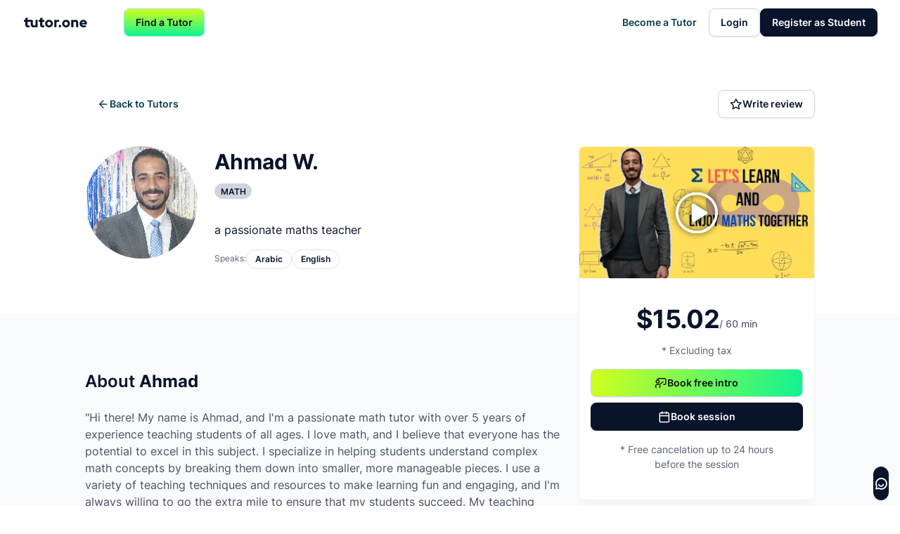

--- FILE ---
content_type: text/html; charset=UTF-8
request_url: https://tutor.one/tutor/math/algebra/ahmad-w-1314436828/
body_size: 101291
content:

<!DOCTYPE html>
<html lang="en-US" xmlns:og="http://opengraphprotocol.org/schema/" xmlns:fb="http://www.facebook.com/2008/fbml" >
<head>
    <meta charset="UTF-8">
    <meta name="viewport" content="width=device-width, initial-scale=1, maximum-scale=1">
    <meta name="description" content="Get top-rated online tutors on Tutor.One. Easy scheduling for online tutoring help.">

    <link rel="profile" href="https://gmpg.org/xfn/11">
    <link rel="icon" type="image/x-icon" href="https://tutor.one/wp-content/themes/twentytwenty-child//assets/img/favicon.ico?ver=9a208064">

    <script>     {
        const _start_load = performance.now();
        document.addEventListener('DOMContentLoaded', function(e) {
            run_cb_onload();
            document.dispatchEvent(new CustomEvent('vedamo-ready', {}));
            console.log('Page loaded for ' + (performance.now() - _start_load));
        });
        try {
            const tz = Intl.DateTimeFormat().resolvedOptions().timeZone;
            document.cookie = `browser_timezone=${tz}; path=/`;
        } catch(err) {};
    }
    </script>
            <script src="/cdn-cgi/zaraz/i.js" referrerpolicy="origin"></script>
        <script defer src="https://tutor.one/user-data/tutor/math/algebra/ahmad-w-1314436828"></script>
    <title>Ahmad W. – Tutor.One</title>
<meta name="robots" content="max-image-preview:large">
<link rel="canonical" href="https://tutor.one/tutor/math/algebra/ahmad-w-1314436828/">
<link rel="dns-prefetch" href="//s.w.org">
<style id="wc-appointments-styles-inline-css">
.wc-appointments-date-picker .ui-datepicker td.ui-datepicker-current-day a,
.wc-appointments-date-picker .ui-datepicker td.ui-datepicker-current-day a:hover {
	background-color: #111111;
}

.wc-appointments-appointment-form-wrap .wc-appointments-appointment-form .slot-picker li.slot.selected a,
.wc-appointments-appointment-form-wrap .wc-appointments-appointment-form .slot-picker li.slot.selected:hover a {
    background-color: #111111;
}

.wc-appointments-date-picker .ui-datepicker td.appointable-range .ui-state-default {
	background-color: #111111;
}

.wc-appointments-appointment-form-wrap .wc-appointments-appointment-form .wc-pao-addon .wc-pao-addon-image-swatch.selected {
	outline-color: #111111;
}
</style>
<meta name="generator" content="WordPress 6.0">
<meta name="generator" content="WooCommerce 6.5.1">
<link rel="canonical" href="https://tutor.one/tutor/math/algebra/ahmad-w-1314436828/">
<meta property="og:locale" content="en_US">
<meta property="og:type" content="article">
<meta property="og:title" content="Ahmad W. | Tutor.One">
<meta property="og:description" content="Get top-rated online tutors on Tutor.One. Easy scheduling for online tutoring help.">
<meta property="og:url" content="https://tutor.one/tutor/math/algebra/ahmad-w-1314436828/">
<meta property="og:site_name" content="Tutor.One">
<meta property="og:image" content="https://tutor.one/wp-content/themes/twentytwenty-child/assets/img/tutor-one-og-image.png">
<meta name="twitter:card" content="summary">
<meta name="twitter:site" content="@tutorone_us">
<meta name="twitter:creator" content="@tutorone_us">
<meta name="twitter:title" content="Ahmad W. | Tutor.One">
<meta name="twitter:description" content="">
<meta name="twitter:image" content="https://tutor.one/wp-content/themes/twentytwenty-child/assets/img/tutor-one-of-square.png">
<noscript><style>.woocommerce-product-gallery{ opacity: 1 !important; }</style></noscript>
<style id="custom-background-css">
body.custom-background { background-color: #fff; }
</style>
</head>

            <body class="product-template-default single single-product postid-3587 custom-background wp-embed-responsive theme-twentytwenty woocommerce woocommerce-page woocommerce-no-js singular enable-search-modal has-post-thumbnail has-single-pagination showing-comments show-avatars footer-top-visible">
            <page-loader style="display: none;">
    <style>
 
        #site-loading-spinner {
            animation: site-loading-spinner 1s linear infinite;
        }
        @keyframes site-loading-spinner {
            from {
                transform: rotate(0deg);
            }
            to {
                transform: rotate(360deg);
            }
        }
 
        .site-loader {
            display: none;
            position: absolute;
            top: 0;
            left: 0;
            width: 100%;
            height: 100%;
            background-color: rgba(0, 0, 0, 0.5);
            justify-content: center;
            align-items: center;
            display: flex;
            z-index: 9999;
        }
        /*
        .site-loader-svg {
            width: 100px;
            height: 100px;
            margin: 20px;
            display:inline-block;
        }
        */
    </style>    
    <div class="site-loader">
        <svg id="site-loading-spinner" xmlns="http://www.w3.org/2000/svg" width="48" height="48" viewBox="0 0 48 48">
            <defs>
              <linearGradient id="spinner-gradient-a" x1="49.892%" x2="55.03%" y1="58.241%" y2="89.889%">
                <stop offset="0%"></stop>
                <stop offset="22.44%" stop-opacity=".59"></stop>
                <stop offset="100%" stop-opacity="0"></stop>
              </linearGradient>
            </defs>
            <g fill="#ddd" transform="translate(-8 -8)">
              <path d="M32,56 C18.745166,56 8,45.254834 8,32 C8,18.745166 18.745166,8 32,8 C45.254834,8 56,18.745166 56,32 C56,45.254834 45.254834,56 32,56 Z M32,52 C43.045695,52 52,43.045695 52,32 C52,20.954305 43.045695,12 32,12 C20.954305,12 12,20.954305 12,32 C12,43.045695 20.954305,52 32,52 Z"></path>
              <path fill="url(#spinner-gradient-a)" d="M56,32 C56,33.1045695 55.1045695,34 54,34 C52.8954305,34 52,33.1045695 52,32 C52,20.954305 43.045695,12 32,12 C20.954305,12 12,20.954305 12,32 C12,43.045695 20.954305,52 32,52 C33.1045695,52 34,52.8954305 34,54 C34,55.1045695 33.1045695,56 32,56 C18.745166,56 8,45.254834 8,32 C8,18.745166 18.745166,8 32,8 C45.254834,8 56,18.745166 56,32 Z" transform="rotate(45 32 32)"></path>
            </g>
        </svg>
    </div>
    <script>
        {
            const loader = document.querySelector('page-loader');
            let start_timer = setTimeout(function() {
                loader.style.display = 'block';
                start_timer = undefined;
            }, 1000);
            document.addEventListener('DOMContentLoaded', function() {
                if (start_timer)
                    clearTimeout(start_timer);
                loader.remove();
            });
        }
    </script>
</page-loader>
            <div id="overlay"></div>
            
<nav class="header position-relative">
    <div class="container ">
        <div class="flex flex-space-between">
            <div class="flex gap-3 flex-center-v">
                <div class="show-on-mobile dropdown dropdown-navigation hasBackdrop" data-dropdown>
                    <button name="top_messages_dropdown" class="dropdown-button btn btn-square btn-tertiary _notifications_messagess_trigger" data-dropdown-button>
                        <span class="sr-only">Menu</span>
                        <i class="i icon-menu"></i>
                    </button>
                    <div class="dropdown-menu">
                            

<ul class="list hidden" cb-onload="_vu_if_logged">
    </ul>
<div class="divider mt-2 hidden" cb-onload="_vu_if_student"></div>
<ul class="list mt-2 hidden" cb-onload="_vu_if_student">
    <li class="list-item">
        <a href="https://tutor.one">
            <i class="i icon-globe"></i>
            <span>Find a tutor</span>
        </a>
    </li>
</ul>

<div class="flex flex-center-h flex-column gap-4 pv-3 hidden" cb-onload="_vu_if_not_logged">
    <a href="#" class="txt-medium fz-text-s txt-center" id-btn-tutor-register>Become a Tutor</a>
            <button class="btn btn-secondary" id-btn-student-register>Register as Student</button>
        <button class="btn btn-primary bg-mp-gradient" data-modal-target="#find-tutor-modal">Find a Tutor</button>
</div>
                    </div>
                </div>
                <a href="https://tutor.one" class="logo flex hide-on-mobile">
                    <img src="https://tutor.one/wp-content/themes/twentytwenty-child//assets/img/logo.svg" alt=""/>
                </a>
                <vu class="hidden" cb-onload="_vu_if_not_tutor">
                    <button class="btn btn-primary hide-on-mobile" data-modal-target="#find-tutor-modal">Find a Tutor</button>
                </vu>
            </div>

            <a href="https://tutor.one" class="logo flex flex-center show-on-mobile hidden" cb-onload="_vu_if_not_logged">
                <img src="https://tutor.one/wp-content/themes/twentytwenty-child//assets/img/logo.svg" alt=""/>
            </a>
            <div class="flex full-height flex-center-v hidden" cb-onload="_vu_if_not_logged">
                <button class="btn btn-square btn-tertiary show-on-mobile to-right" id-btn-login>
                    <i class="i icon-log-in"></i>
                </button>
                <div class="hide-on-mobile">
                    <div class="flex flex-center-v gap-4">
                        <button class="btn btn-ghost" id-btn-tutor-register>Become a Tutor</button>
                        <button class="btn btn-tertiary" id-btn-login>Login</button>
                                                    <button class="btn btn-secondary" id-btn-student-register>Register as Student</button>
                                                    
                    </div>
                </div>
            </div>
            <div class="flex hidden" cb-onload="_vu_if_tutor"> 
                <dropdown-for-approval-component class="hidden" cb-onload="_vu_if_tutor_public">
                    <a href="/my-account/appointments/#tab-content-approval" class="btn btn-ghost btn-circle btn-s btn-icon-dashboard-header">
                        <i class="i icon-vico-for-approval"></i>
                        <div class="position-absolute badge-bubble translate-middle top-20 start-80"></div>
                    </a>
                </dropdown-for-approval-component>
                <dropdown-messages-component class="hidden" cb-onload="_vu_if_tutor_public">
                    <div class="dropdown" data-dropdown="">
                        <button name="top_messages_dropdown" class="dropdown-button btn btn-ghost btn-circle btn-s btn-icon-dashboard-header _notifications_messagess_trigger" data-dropdown-button="">
                            <i class="i icon-vico-chat"></i>
                            <div class="position-absolute badge-bubble translate-middle top-20 start-80"></div>

                        </button>
                        <div class="dropdown-menu dropdown-menu--l border-default-200 b bs-l bg-default-0">
                        <div class="dropdown-menu__header bs-m">
                            <i class="i icon-vico-chat"></i> Messages
                        </div>
                        <div class="dropdown-menu__body dropdown-menu__body--dividers">
                        <dropdown-message>
                            <div><i class="i icon-loader spinner spinner--steps2"></i> Loading...</div>
                        </dropdown-message>
                        </div>
                        <div class="dropdown-menu__footer"></div>
                        </div>
                    </div>
                </dropdown-messages-component>
                <dropdown-reviews-component class="hidden" cb-onload="_vu_if_tutor_public">
                    <a href="/my-account/reviews/" class="btn btn-ghost btn-circle btn-s btn-icon-dashboard-header">
                        <i class="i icon-star"></i>
                        <div class="position-absolute badge-bubble translate-middle top-20 start-80"></div>
                    </a>
                </dropdown-reviews-component>
                <a href="/my-account/edit-account/" class="btn btn-primary hidden" cb-onload="_vu_if_tutor_not_public">Complete registration</a>
                
<div class="hidden" cb-onload="_vu_if_tutor">
    <div class="dropdown position-relative" data-dropdown="">
        <span class="dropdown-button flex flex-center-v gap-0" data-dropdown-button cb-onload="_vu_innerHtml_avatar">
        </span>
        <div class="dropdown-menu p-2 bs-l bg-default-0">
            <div class="bg-default-150 br-2 p-4">
                <p class="txt-semibold fz-text-s" cb-onload="_vu_innerText_full_name"></p>
                <p class="fz-text-xs" cb-onload="_vu_innerText_email"></p>
                <p><span class="badge badge-primary">tutor</span></p>
            </div>
            <ul class="list">
                <li class="list-item"><a href="/my-account/">Sessions</a></li>
                <li class="list-item"><a href="/my-account/edit-account/">Profile</a></li>
                <li class="list-item"><a href="https://tutor.one/logout/ id-btn-logout">Log out</a></li>
            </ul>
        </div>
    </div>
</div>   
<div class="hidden" cb-onload="_vu_if_student">
    <div class="dropdown position-relative" data-dropdown="">
        <span class="dropdown-button flex flex-center-v gap-0" data-dropdown-button cb-onload="_vu_innerHtml_avatar">
        </span>
        <div class="dropdown-menu p-2 bs-l bg-default-0">
            <div class="bg-default-150 br-2 p-4">
                <p class="txt-semibold fz-text-s" cb-onload="_vu_innerText_full_name"></p>
                <p class="fz-text-xs" cb-onload="_vu_innerText_email"></p>
            </div>
            <ul class="list">
                <li class="list-item"><a href="/my-account">Sessions</a></li>
                <li class="list-item"><a href="/my-account/student-profile/">Profile</a></li>
                <li class="list-item"><a href="https://tutor.one/logout/ id-btn-logout">Log out</a></li>
            </ul>
        </div>
    </div>
</div>
<script>
    document.querySelectorAll('id-btn-logout')
        .forEach(btn => {
            document.addEventListener('click', function() {
                window.vedamo_prevent_ajax = true;
            });
        });
</script>            </div>
            <div class="flex hidden" cb-onload="_vu_if_student"> 
                <dropdown-messages-component>
                    <div class="dropdown" data-dropdown="">
                        <button name="top_messages_dropdown" class="dropdown-button btn btn-ghost btn-circle btn-s btn-icon-dashboard-header _notifications_messagess_trigger" data-dropdown-button="">
                            <i class="i icon-vico-chat"></i>
                            <div class="position-absolute badge-bubble translate-middle top-20 start-80"></div>

                        </button>
                        <div class="dropdown-menu dropdown-menu--l border-default-200 b bs-l bg-default-0">
                        <div class="dropdown-menu__header bs-m">
                            <i class="i icon-vico-chat"></i> Messages
                        </div>
                        <div class="dropdown-menu__body dropdown-menu__body--dividers">
                        <dropdown-message>
                            <div><i class="i icon-loader spinner spinner--steps2"></i> Loading...</div>
                        </dropdown-message>
                        </div>
                        <div class="dropdown-menu__footer"></div>
                        </div>
                    </div>
                </dropdown-messages-component>
                
<div class="hidden" cb-onload="_vu_if_tutor">
    <div class="dropdown position-relative" data-dropdown="">
        <span class="dropdown-button flex flex-center-v gap-0" data-dropdown-button cb-onload="_vu_innerHtml_avatar">
        </span>
        <div class="dropdown-menu p-2 bs-l bg-default-0">
            <div class="bg-default-150 br-2 p-4">
                <p class="txt-semibold fz-text-s" cb-onload="_vu_innerText_full_name"></p>
                <p class="fz-text-xs" cb-onload="_vu_innerText_email"></p>
                <p><span class="badge badge-primary">tutor</span></p>
            </div>
            <ul class="list">
                <li class="list-item"><a href="/my-account/">Sessions</a></li>
                <li class="list-item"><a href="/my-account/edit-account/">Profile</a></li>
                <li class="list-item"><a href="https://tutor.one/logout/ id-btn-logout">Log out</a></li>
            </ul>
        </div>
    </div>
</div>   
<div class="hidden" cb-onload="_vu_if_student">
    <div class="dropdown position-relative" data-dropdown="">
        <span class="dropdown-button flex flex-center-v gap-0" data-dropdown-button cb-onload="_vu_innerHtml_avatar">
        </span>
        <div class="dropdown-menu p-2 bs-l bg-default-0">
            <div class="bg-default-150 br-2 p-4">
                <p class="txt-semibold fz-text-s" cb-onload="_vu_innerText_full_name"></p>
                <p class="fz-text-xs" cb-onload="_vu_innerText_email"></p>
            </div>
            <ul class="list">
                <li class="list-item"><a href="/my-account">Sessions</a></li>
                <li class="list-item"><a href="/my-account/student-profile/">Profile</a></li>
                <li class="list-item"><a href="https://tutor.one/logout/ id-btn-logout">Log out</a></li>
            </ul>
        </div>
    </div>
</div>
<script>
    document.querySelectorAll('id-btn-logout')
        .forEach(btn => {
            document.addEventListener('click', function() {
                window.vedamo_prevent_ajax = true;
            });
        });
</script>            </div>
        </div>
    </div>
</nav>

<vu class="hidden" cb-onload="_vu_if_not_logged">
    
<login-register-modal></login-register-modal>

<div class="modal" id="modal-comming-soon">
    <div class="modal-content">
        <div class="modal-header modal-header-mobile-center">
            <div class="flex-1">
            </div>
            <button data-close-button="" class="close-button btn btn-circle btn-ghost"><i class="i icon-vico-close"></i></button>
        </div>
        <div class="modal-body">
            <div class="flex flex-column flex-center-v gap-4">
                <p class="fz-display-xs txt-semibold">Registration of new students is temporary closed.</p>
                <p class="txt-medium mt-2">If you need any assistance, please, contact us at <a href="mailto:support@tutor.one">support@tutor.one</a></p>
            </div>
        </div>
        <div class="modal-footer flex flex-center-h">
            <button class="btn btn-ghost" data-close-button="">Close</button>
        </div>
    </div>
</div>

<script>
    document.addEventListener('DOMContentLoaded', function () 
    {    
        const vedamo_otp = new VEDAMO_FRONTEND.ProcessOTP();

                // [LOGIN] buttons
        setEventHandler('[id-btn-login]', 'click', function(e) 
        {
            e.preventDefault();
            vedamo_otp.start({
                container: 'login-register-modal', 
                modal_html: VEDAMO_FRONTEND.LoginRegisterModals().template_modal_login({}),
                extra_data: {
                    type: 'login'
                },
                                    onsuccess: function(login_data) {
                        if (login_data.redirect_url) {
                            loadPage(login_data.redirect_url);
                        } else {
                            loadPage("https://tutor.one/my-account/appointments/");
                        }
                    }
                            });
        });
        
                // [REGISTER AS STUDENT] buttons
        setEventHandler('[id-btn-student-register]', 'click', function(e) 
        {
            e.preventDefault();
            vedamo_otp.start({
                container: 'login-register-modal', 
                modal_html: VEDAMO_FRONTEND.LoginRegisterModals().template_modal_register_student({}),
                extra_data: {
                    type: 'register-student'
                },
                onsuccess: function(login_data) {
                    let student_profile_component = 
                        new VEDAMO_FRONTEND.EditStudentProfileComponent(
                    {
                        action: 'register-student',
                        container: 'login-register-modal',
                        container_type: 'modal',
                        user_data: login_data.student_data,
                        redirect_url: undefined 
                    });
                }
            });
        });
        
                // [REGISTER AS TUTOR] buttons
        setEventHandler('[id-btn-tutor-register]', 'click', function(e) 
        {
            e.preventDefault();
            vedamo_otp.start({
                container: 'login-register-modal', 
                modal_html: VEDAMO_FRONTEND.LoginRegisterModals().template_modal_register_tutor({}),
                extra_data: {
                    type: 'register-tutor'
                },
                                    onsuccess: function(login_data) {
                        loadPage('https://tutor.one/become-a-tutor');
                    }
                            });
        });
        
    });
</script>
</vu>
<!-- Modal -->
<div class="modal _tutor_find_container" id="find-tutor-modal"></div>

<script>
    document.addEventListener('DOMContentLoaded', function() {
        let vedamo_tutor_find_component = new VEDAMO_FRONTEND.TutorFindComponent({});
    });
</script>
    

	
					
			<div class="woocommerce-notices-wrapper"></div>
<input type="text" id="load-state" style="display:none;" value="0" />
<script>
    // ================================================
    // After returning to the page with browser's "Back Button"
    // the calendar state is broken and frozen.
    // Try to detect "back button" and to reload the page
    // ================================================
    window.addEventListener('pageshow', function (event) {
        const ls = document.querySelector('#load-state');
        if (ls.value === "0") {
            ls.value = "1";
        } else {
            window.location.reload();
        }
    });
</script>
<single-product-component>
	<div id="3587" class="product type-product post-3587 status-publish first instock product_cat-algebra product_cat-ged-math product_cat-geometry product_cat-math product_cat-middle-school-math has-post-thumbnail virtual taxable purchasable product-type-appointment">
		<div class="container-m">
			<div class="grid-container">
				<div class="col-m-10 col-m-offset-2">
					<div class="teacher-details">
						<div class="teacher-header">
							<div class="flex flex-space-between">
								<a href="#"  class="btn btn-ghost _go_back_button">
                                    <i class="i icon-arrow-left"></i>
                                    Back to Tutors                                </a>
								<div class="flex gap-2 hide-on-mobile">
									<a class="btn btn-tertiary _leave_product_review">
                                        <i class="i icon-star"></i>
                                        Write review                                    </a>
									<a class="btn btn-tertiary hidden">
                                        <i class="i icon-flag"></i>
                                        Report an issue                                    </a>
								</div>
								
								<div class="dropdown position-relative show-on-mobile" data-dropdown="">
									<button type="button" class="dropdown-button btn btn-ghost btn-circle" data-dropdown-button="">
										<i class="i icon-more-vertical pointer-event-none"></i>
									</button>
									<div class="dropdown-menu dropdown-menu-right bg-default-0 mt-2 br-1 bs-m width-18">
										<ul class="list bs-xl">
											<li class="list-item">
												<a href="#" class="_leave_product_review">
                                                    <i class="i icon-star"></i>
                                                    <span>Write review</span>
                                                </a>
											</li>
											<li class="list-item">
                                                <a href="#" class="hidden"><i class="i icon-flag"></i>
                                                    <span>Report an issue</span>
                                                </a>
                                            </li>
										</ul>
									</div>
								</div>
							</div>
						</div>
						<div class="grid-container">
							<div class="col-sm-7 col-m-8">
								<div class="grid teacher-details-grid"> 
									<div class="grid-a">
										<div class="avatar">
                                            <img src="https://tutor.one/wp-content/uploads/2023/07/863_1689164220.png" />
										</div>
									</div>
									<div class="grid-b">
                                        <span class="teacher-details-name">
                                            <strong>Ahmad W.</strong>
                                        </span>
										<div class="flex gap-1 mt-2"><span class="badge badge-default teacher-details-badge">Math</span></div>
										<div class="flex flex-center-v flex-wrap gap-2 mt-2">
                                            																					</div>
									</div>
									<div class="grid-c">
										a passionate maths teacher										<div class="mt-4 flex flex-wrap gap-1">
											<div class="teacher-details-labels flex gap-1">
												<span class="pv-1 fz-text-xs">
													<span class="txt-default-550">Speaks:</span>
												</span>
												<div class="flex flex-wrap flex-1">
													<span class="br-5 border-default-250 b ph-3 pv-1 fz-text-xs txt-semibold">Arabic</span> <span class="br-5 border-default-250 b ph-3 pv-1 fz-text-xs txt-semibold">English</span> 												</div>
											</div>
										</div>
									</div>
								</div>
							</div>
							<div class="col-sm-5 col-m-4 position-relative">
								<div class="teacher-details-side">
									<div class="teacher-details-price bg-default-0 b grid position-relative overflow-hidden">
										                                            <div class="embed-responsive embed-responsive-16by9" id-tutor-video-container>
												<div id="div-tutor-video"></div>
                                                <img class="video-cover position-absolute top-0 full-width" id-tutor-video-cover></img>
                                                <span class="play-button position-absolute txt-decoration-none cursor-pointer translate-middle top-50 start-50" id-tutor-video-play>
                                                    <img src="https://tutor.one/wp-content/themes/twentytwenty-child//assets/img/play-video.svg" 
                                                        style="filter: drop-shadow(0 0 4px rgb(0 0 0 / 0.8));" width="60">
                                                </span>
                                            </div>
											
										<div class="teacher-details-price-details grid gap-4">
											<div class="flex flex-center-h home-card-price">
												<div class="flex flex-end-v">
													<span class="fz-display-m txt-bold line-height-1">$15.02</span>
													<span class="fz-text-s txt-default-550 txt-medium line-height-1 pb-1"> / 60 min</span>
												</div>
											</div>
											<div class="fz-text-s txt-default-550 ph-8 txt-center">
												* Excluding tax											</div>
																							<span class="alert alert-warning fz-text-xs txt-italic hidden" id="logged-teacher-warning" cb-onload="_vu_if_tutor">
													Login with student profile in order to book a session.												</span>
												<div class="grid gap-2 hidden" cb-onload="_vu_if_not_tutor">
																											<a
															href="javascript:;"
															class="btn bg-mp-gradient full-width hidden"
                                                            cb-onload="_onload_if" cb-onload-if-cond="(!VU.tutor_page.user_had_intro)"
															data-intro="false" data-scroll_book_intro_session="">
															<i class="i icon-vico-session"></i>Book free intro														</a>
																										<a href="javascript:;" class="btn btn-secondary full-width" data-scroll_book_session=""><i class="i icon-calendar"></i>Book session</a>
												</div>
                                                <div class="fz-text-s txt-default-550 ph-8 txt-center">
                                                    * Free cancelation up to 24 hours before the session                                                </div>											
																					</div>
									</div>
								</div>
							</div>
						</div>
					</div>
				</div>
			</div>
		</div>
		<div class="teacher-description teacher-section bg-default-100">
			<div class="container-m">
				<div class="grid-container">
					<div class="col-m-10 col-m-offset-2">
						<div class="grid-container">
							<div class="col-sm-7 col-m-8">
								<h5 class="fz-display-xs txt-semibold">
									About <strong>Ahmad</strong>
								</h5>
								<div class="txt-default-600 mt-6 word-break">
									"Hi there! My name is Ahmad, and I'm a passionate math tutor with over 5 years of experience teaching students of all ages. I love math, and I believe that everyone has the potential to excel in this subject. I specialize in helping students understand complex math concepts by breaking them down into smaller, more manageable pieces. I use a variety of teaching techniques and resources to make learning fun and engaging, and I'm always willing to go the extra mile to ensure that my students succeed. My teaching experience has taught me that every student learns differently, and I strive to tailor my approach to each individual's unique learning style. I'm patient, enthusiastic, and dedicated to helping my students achieve their academic goals. If you're looking for a math tutor who is passionate about the subject and committed to your success, look no further. I'm here to help you every step of the way!"								</div>
							</div>
						</div>
					</div>
				</div>
			</div>
		</div>

		<div id="calendarBox" class="teacher-description teacher-section hidden" cb-onload="_onload_unhide">
			<div class="container-m">
				<div class="grid-container">
					<div class="col-m-10 col-m-offset-2">
						<div class="grid-container">
							<div class="col-sm-8">
								<div class="flex flex-column flex-center-v gap-0">
									<h5 class="teacher-section-title fz-display-xs txt-semibold">
										Choose day and time									</h5>
									<div class="heading-underline width-18"></div>
								</div>
							</div>
						</div>
						<section id="section_availability">
							
<noscript>
	Your browser must support JavaScript in order to schedule an appointment.</noscript>
<div class="wc-appointments-appointment-hook wc-appointments-appointment-hook-before hidden">
	</div>
<form class="wc-appointments-appointment-form-wrap cart vedamo-custom" action="/book-a-session/" method="post" enctype='multipart/form-data' autocomplete="off">
	<div class="grid-container mt-4">
		<div class="col-sm-7 col-m-8">
			<div id="wc-appointments-appointment-form" class="wc-appointments-appointment-form border-default-250 b br-2 overflow-hidden bs-xl" style="display:none">
				
<div class="flex flex-center-h mt-6">
    <label for="wc_appointments_field_timezone" class="wc_appointments_field_timezone-label hide-on-mobile">Your timezone:</label>
    <div>
        <select name="wc_appointments_field_timezone" id="wc_appointments_field_timezone" class="_vedamo_timezone_picker">
            <option data-offset="0" value="Africa/Abidjan" >Africa/Abidjan (GMT +00:00)</option><option data-offset="0" value="Africa/Accra" >Africa/Accra (GMT +00:00)</option><option data-offset="10800" value="Africa/Addis_Ababa" >Africa/Addis Ababa (GMT +03:00)</option><option data-offset="3600" value="Africa/Algiers" >Africa/Algiers (GMT +01:00)</option><option data-offset="10800" value="Africa/Asmara" >Africa/Asmara (GMT +03:00)</option><option data-offset="0" value="Africa/Bamako" >Africa/Bamako (GMT +00:00)</option><option data-offset="3600" value="Africa/Bangui" >Africa/Bangui (GMT +01:00)</option><option data-offset="0" value="Africa/Banjul" >Africa/Banjul (GMT +00:00)</option><option data-offset="0" value="Africa/Bissau" >Africa/Bissau (GMT +00:00)</option><option data-offset="7200" value="Africa/Blantyre" >Africa/Blantyre (GMT +02:00)</option><option data-offset="3600" value="Africa/Brazzaville" >Africa/Brazzaville (GMT +01:00)</option><option data-offset="7200" value="Africa/Bujumbura" >Africa/Bujumbura (GMT +02:00)</option><option data-offset="7200" value="Africa/Cairo" >Africa/Cairo (GMT +02:00)</option><option data-offset="3600" value="Africa/Casablanca" >Africa/Casablanca (GMT +01:00)</option><option data-offset="3600" value="Africa/Ceuta" >Africa/Ceuta (GMT +01:00)</option><option data-offset="0" value="Africa/Conakry" >Africa/Conakry (GMT +00:00)</option><option data-offset="0" value="Africa/Dakar" >Africa/Dakar (GMT +00:00)</option><option data-offset="10800" value="Africa/Dar_es_Salaam" >Africa/Dar es Salaam (GMT +03:00)</option><option data-offset="10800" value="Africa/Djibouti" >Africa/Djibouti (GMT +03:00)</option><option data-offset="3600" value="Africa/Douala" >Africa/Douala (GMT +01:00)</option><option data-offset="3600" value="Africa/El_Aaiun" >Africa/El Aaiun (GMT +01:00)</option><option data-offset="0" value="Africa/Freetown" >Africa/Freetown (GMT +00:00)</option><option data-offset="7200" value="Africa/Gaborone" >Africa/Gaborone (GMT +02:00)</option><option data-offset="7200" value="Africa/Harare" >Africa/Harare (GMT +02:00)</option><option data-offset="7200" value="Africa/Johannesburg" >Africa/Johannesburg (GMT +02:00)</option><option data-offset="7200" value="Africa/Juba" >Africa/Juba (GMT +02:00)</option><option data-offset="10800" value="Africa/Kampala" >Africa/Kampala (GMT +03:00)</option><option data-offset="7200" value="Africa/Khartoum" >Africa/Khartoum (GMT +02:00)</option><option data-offset="7200" value="Africa/Kigali" >Africa/Kigali (GMT +02:00)</option><option data-offset="3600" value="Africa/Kinshasa" >Africa/Kinshasa (GMT +01:00)</option><option data-offset="3600" value="Africa/Lagos" >Africa/Lagos (GMT +01:00)</option><option data-offset="3600" value="Africa/Libreville" >Africa/Libreville (GMT +01:00)</option><option data-offset="0" value="Africa/Lome" >Africa/Lome (GMT +00:00)</option><option data-offset="3600" value="Africa/Luanda" >Africa/Luanda (GMT +01:00)</option><option data-offset="7200" value="Africa/Lubumbashi" >Africa/Lubumbashi (GMT +02:00)</option><option data-offset="7200" value="Africa/Lusaka" >Africa/Lusaka (GMT +02:00)</option><option data-offset="3600" value="Africa/Malabo" >Africa/Malabo (GMT +01:00)</option><option data-offset="7200" value="Africa/Maputo" >Africa/Maputo (GMT +02:00)</option><option data-offset="7200" value="Africa/Maseru" >Africa/Maseru (GMT +02:00)</option><option data-offset="7200" value="Africa/Mbabane" >Africa/Mbabane (GMT +02:00)</option><option data-offset="10800" value="Africa/Mogadishu" >Africa/Mogadishu (GMT +03:00)</option><option data-offset="0" value="Africa/Monrovia" >Africa/Monrovia (GMT +00:00)</option><option data-offset="10800" value="Africa/Nairobi" >Africa/Nairobi (GMT +03:00)</option><option data-offset="3600" value="Africa/Ndjamena" >Africa/Ndjamena (GMT +01:00)</option><option data-offset="3600" value="Africa/Niamey" >Africa/Niamey (GMT +01:00)</option><option data-offset="0" value="Africa/Nouakchott" >Africa/Nouakchott (GMT +00:00)</option><option data-offset="0" value="Africa/Ouagadougou" >Africa/Ouagadougou (GMT +00:00)</option><option data-offset="3600" value="Africa/Porto-Novo" >Africa/Porto-Novo (GMT +01:00)</option><option data-offset="0" value="Africa/Sao_Tome" >Africa/Sao Tome (GMT +00:00)</option><option data-offset="7200" value="Africa/Tripoli" >Africa/Tripoli (GMT +02:00)</option><option data-offset="3600" value="Africa/Tunis" >Africa/Tunis (GMT +01:00)</option><option data-offset="7200" value="Africa/Windhoek" >Africa/Windhoek (GMT +02:00)</option><option data-offset="-36000" value="America/Adak" >America/Adak (GMT -10:00)</option><option data-offset="-32400" value="America/Anchorage" >America/Anchorage (GMT -09:00)</option><option data-offset="-14400" value="America/Anguilla" >America/Anguilla (GMT -04:00)</option><option data-offset="-14400" value="America/Antigua" >America/Antigua (GMT -04:00)</option><option data-offset="-10800" value="America/Araguaina" >America/Araguaina (GMT -03:00)</option><option data-offset="-10800" value="America/Argentina/Buenos_Aires" >America/Argentina (Buenos Aires) (GMT -03:00)</option><option data-offset="-10800" value="America/Argentina/Catamarca" >America/Argentina (Catamarca) (GMT -03:00)</option><option data-offset="-10800" value="America/Argentina/Cordoba" >America/Argentina (Cordoba) (GMT -03:00)</option><option data-offset="-10800" value="America/Argentina/Jujuy" >America/Argentina (Jujuy) (GMT -03:00)</option><option data-offset="-10800" value="America/Argentina/La_Rioja" >America/Argentina (La Rioja) (GMT -03:00)</option><option data-offset="-10800" value="America/Argentina/Mendoza" >America/Argentina (Mendoza) (GMT -03:00)</option><option data-offset="-10800" value="America/Argentina/Rio_Gallegos" >America/Argentina (Rio Gallegos) (GMT -03:00)</option><option data-offset="-10800" value="America/Argentina/Salta" >America/Argentina (Salta) (GMT -03:00)</option><option data-offset="-10800" value="America/Argentina/San_Juan" >America/Argentina (San Juan) (GMT -03:00)</option><option data-offset="-10800" value="America/Argentina/San_Luis" >America/Argentina (San Luis) (GMT -03:00)</option><option data-offset="-10800" value="America/Argentina/Tucuman" >America/Argentina (Tucuman) (GMT -03:00)</option><option data-offset="-10800" value="America/Argentina/Ushuaia" >America/Argentina (Ushuaia) (GMT -03:00)</option><option data-offset="-14400" value="America/Aruba" >America/Aruba (GMT -04:00)</option><option data-offset="-10800" value="America/Asuncion" >America/Asuncion (GMT -03:00)</option><option data-offset="-18000" value="America/Atikokan" >America/Atikokan (GMT -05:00)</option><option data-offset="-10800" value="America/Bahia" >America/Bahia (GMT -03:00)</option><option data-offset="-21600" value="America/Bahia_Banderas" >America/Bahia Banderas (GMT -06:00)</option><option data-offset="-14400" value="America/Barbados" >America/Barbados (GMT -04:00)</option><option data-offset="-10800" value="America/Belem" >America/Belem (GMT -03:00)</option><option data-offset="-21600" value="America/Belize" >America/Belize (GMT -06:00)</option><option data-offset="-14400" value="America/Blanc-Sablon" >America/Blanc-Sablon (GMT -04:00)</option><option data-offset="-14400" value="America/Boa_Vista" >America/Boa Vista (GMT -04:00)</option><option data-offset="-18000" value="America/Bogota" >America/Bogota (GMT -05:00)</option><option data-offset="-25200" value="America/Boise" >America/Boise (GMT -07:00)</option><option data-offset="-25200" value="America/Cambridge_Bay" >America/Cambridge Bay (GMT -07:00)</option><option data-offset="-14400" value="America/Campo_Grande" >America/Campo Grande (GMT -04:00)</option><option data-offset="-18000" value="America/Cancun" >America/Cancun (GMT -05:00)</option><option data-offset="-14400" value="America/Caracas" >America/Caracas (GMT -04:00)</option><option data-offset="-10800" value="America/Cayenne" >America/Cayenne (GMT -03:00)</option><option data-offset="-18000" value="America/Cayman" >America/Cayman (GMT -05:00)</option><option data-offset="-21600" value="America/Chicago" >America/Chicago (GMT -06:00)</option><option data-offset="-21600" value="America/Chihuahua" >America/Chihuahua (GMT -06:00)</option><option data-offset="-25200" value="America/Ciudad_Juarez" >America/Ciudad Juarez (GMT -07:00)</option><option data-offset="-21600" value="America/Costa_Rica" >America/Costa Rica (GMT -06:00)</option><option data-offset="-25200" value="America/Creston" >America/Creston (GMT -07:00)</option><option data-offset="-14400" value="America/Cuiaba" >America/Cuiaba (GMT -04:00)</option><option data-offset="-14400" value="America/Curacao" >America/Curacao (GMT -04:00)</option><option data-offset="0" value="America/Danmarkshavn" >America/Danmarkshavn (GMT +00:00)</option><option data-offset="-25200" value="America/Dawson" >America/Dawson (GMT -07:00)</option><option data-offset="-25200" value="America/Dawson_Creek" >America/Dawson Creek (GMT -07:00)</option><option data-offset="-25200" value="America/Denver" >America/Denver (GMT -07:00)</option><option data-offset="-18000" value="America/Detroit" >America/Detroit (GMT -05:00)</option><option data-offset="-14400" value="America/Dominica" >America/Dominica (GMT -04:00)</option><option data-offset="-25200" value="America/Edmonton" >America/Edmonton (GMT -07:00)</option><option data-offset="-18000" value="America/Eirunepe" >America/Eirunepe (GMT -05:00)</option><option data-offset="-21600" value="America/El_Salvador" >America/El Salvador (GMT -06:00)</option><option data-offset="-25200" value="America/Fort_Nelson" >America/Fort Nelson (GMT -07:00)</option><option data-offset="-10800" value="America/Fortaleza" >America/Fortaleza (GMT -03:00)</option><option data-offset="-14400" value="America/Glace_Bay" >America/Glace Bay (GMT -04:00)</option><option data-offset="-14400" value="America/Goose_Bay" >America/Goose Bay (GMT -04:00)</option><option data-offset="-18000" value="America/Grand_Turk" >America/Grand Turk (GMT -05:00)</option><option data-offset="-14400" value="America/Grenada" >America/Grenada (GMT -04:00)</option><option data-offset="-14400" value="America/Guadeloupe" >America/Guadeloupe (GMT -04:00)</option><option data-offset="-21600" value="America/Guatemala" >America/Guatemala (GMT -06:00)</option><option data-offset="-18000" value="America/Guayaquil" >America/Guayaquil (GMT -05:00)</option><option data-offset="-14400" value="America/Guyana" >America/Guyana (GMT -04:00)</option><option data-offset="-14400" value="America/Halifax" >America/Halifax (GMT -04:00)</option><option data-offset="-18000" value="America/Havana" >America/Havana (GMT -05:00)</option><option data-offset="-25200" value="America/Hermosillo" >America/Hermosillo (GMT -07:00)</option><option data-offset="-18000" value="America/Indiana/Indianapolis" >America/Indiana (Indianapolis) (GMT -05:00)</option><option data-offset="-21600" value="America/Indiana/Knox" >America/Indiana (Knox) (GMT -06:00)</option><option data-offset="-18000" value="America/Indiana/Marengo" >America/Indiana (Marengo) (GMT -05:00)</option><option data-offset="-18000" value="America/Indiana/Petersburg" >America/Indiana (Petersburg) (GMT -05:00)</option><option data-offset="-21600" value="America/Indiana/Tell_City" >America/Indiana (Tell City) (GMT -06:00)</option><option data-offset="-18000" value="America/Indiana/Vevay" >America/Indiana (Vevay) (GMT -05:00)</option><option data-offset="-18000" value="America/Indiana/Vincennes" >America/Indiana (Vincennes) (GMT -05:00)</option><option data-offset="-18000" value="America/Indiana/Winamac" >America/Indiana (Winamac) (GMT -05:00)</option><option data-offset="-25200" value="America/Inuvik" >America/Inuvik (GMT -07:00)</option><option data-offset="-18000" value="America/Iqaluit" >America/Iqaluit (GMT -05:00)</option><option data-offset="-18000" value="America/Jamaica" >America/Jamaica (GMT -05:00)</option><option data-offset="-32400" value="America/Juneau" >America/Juneau (GMT -09:00)</option><option data-offset="-18000" value="America/Kentucky/Louisville" >America/Kentucky (Louisville) (GMT -05:00)</option><option data-offset="-18000" value="America/Kentucky/Monticello" >America/Kentucky (Monticello) (GMT -05:00)</option><option data-offset="-14400" value="America/Kralendijk" >America/Kralendijk (GMT -04:00)</option><option data-offset="-14400" value="America/La_Paz" >America/La Paz (GMT -04:00)</option><option data-offset="-18000" value="America/Lima" >America/Lima (GMT -05:00)</option><option data-offset="-28800" value="America/Los_Angeles" >America/Los Angeles (GMT -08:00)</option><option data-offset="-14400" value="America/Lower_Princes" >America/Lower Princes (GMT -04:00)</option><option data-offset="-10800" value="America/Maceio" >America/Maceio (GMT -03:00)</option><option data-offset="-21600" value="America/Managua" >America/Managua (GMT -06:00)</option><option data-offset="-14400" value="America/Manaus" >America/Manaus (GMT -04:00)</option><option data-offset="-14400" value="America/Marigot" >America/Marigot (GMT -04:00)</option><option data-offset="-14400" value="America/Martinique" >America/Martinique (GMT -04:00)</option><option data-offset="-21600" value="America/Matamoros" >America/Matamoros (GMT -06:00)</option><option data-offset="-25200" value="America/Mazatlan" >America/Mazatlan (GMT -07:00)</option><option data-offset="-21600" value="America/Menominee" >America/Menominee (GMT -06:00)</option><option data-offset="-21600" value="America/Merida" >America/Merida (GMT -06:00)</option><option data-offset="-32400" value="America/Metlakatla" >America/Metlakatla (GMT -09:00)</option><option data-offset="-21600" value="America/Mexico_City" >America/Mexico City (GMT -06:00)</option><option data-offset="-10800" value="America/Miquelon" >America/Miquelon (GMT -03:00)</option><option data-offset="-14400" value="America/Moncton" >America/Moncton (GMT -04:00)</option><option data-offset="-21600" value="America/Monterrey" >America/Monterrey (GMT -06:00)</option><option data-offset="-10800" value="America/Montevideo" >America/Montevideo (GMT -03:00)</option><option data-offset="-14400" value="America/Montserrat" >America/Montserrat (GMT -04:00)</option><option data-offset="-18000" value="America/Nassau" >America/Nassau (GMT -05:00)</option><option data-offset="-18000" value="America/New_York" >America/New York (GMT -05:00)</option><option data-offset="-32400" value="America/Nome" >America/Nome (GMT -09:00)</option><option data-offset="-7200" value="America/Noronha" >America/Noronha (GMT -02:00)</option><option data-offset="-21600" value="America/North_Dakota/Beulah" >America/North Dakota (Beulah) (GMT -06:00)</option><option data-offset="-21600" value="America/North_Dakota/Center" >America/North Dakota (Center) (GMT -06:00)</option><option data-offset="-21600" value="America/North_Dakota/New_Salem" >America/North Dakota (New Salem) (GMT -06:00)</option><option data-offset="-7200" value="America/Nuuk" >America/Nuuk (GMT -02:00)</option><option data-offset="-21600" value="America/Ojinaga" >America/Ojinaga (GMT -06:00)</option><option data-offset="-18000" value="America/Panama" >America/Panama (GMT -05:00)</option><option data-offset="-10800" value="America/Paramaribo" >America/Paramaribo (GMT -03:00)</option><option data-offset="-25200" value="America/Phoenix" >America/Phoenix (GMT -07:00)</option><option data-offset="-18000" value="America/Port-au-Prince" >America/Port-au-Prince (GMT -05:00)</option><option data-offset="-14400" value="America/Port_of_Spain" >America/Port of Spain (GMT -04:00)</option><option data-offset="-14400" value="America/Porto_Velho" >America/Porto Velho (GMT -04:00)</option><option data-offset="-14400" value="America/Puerto_Rico" >America/Puerto Rico (GMT -04:00)</option><option data-offset="-10800" value="America/Punta_Arenas" >America/Punta Arenas (GMT -03:00)</option><option data-offset="-21600" value="America/Rankin_Inlet" >America/Rankin Inlet (GMT -06:00)</option><option data-offset="-10800" value="America/Recife" >America/Recife (GMT -03:00)</option><option data-offset="-21600" value="America/Regina" >America/Regina (GMT -06:00)</option><option data-offset="-21600" value="America/Resolute" >America/Resolute (GMT -06:00)</option><option data-offset="-18000" value="America/Rio_Branco" >America/Rio Branco (GMT -05:00)</option><option data-offset="-10800" value="America/Santarem" >America/Santarem (GMT -03:00)</option><option data-offset="-10800" value="America/Santiago" >America/Santiago (GMT -03:00)</option><option data-offset="-14400" value="America/Santo_Domingo" >America/Santo Domingo (GMT -04:00)</option><option data-offset="-10800" value="America/Sao_Paulo" >America/Sao Paulo (GMT -03:00)</option><option data-offset="-3600" value="America/Scoresbysund" >America/Scoresbysund (GMT -01:00)</option><option data-offset="-32400" value="America/Sitka" >America/Sitka (GMT -09:00)</option><option data-offset="-14400" value="America/St_Barthelemy" >America/St Barthelemy (GMT -04:00)</option><option data-offset="-12600" value="America/St_Johns" >America/St Johns (GMT -03:30)</option><option data-offset="-14400" value="America/St_Kitts" >America/St Kitts (GMT -04:00)</option><option data-offset="-14400" value="America/St_Lucia" >America/St Lucia (GMT -04:00)</option><option data-offset="-14400" value="America/St_Thomas" >America/St Thomas (GMT -04:00)</option><option data-offset="-14400" value="America/St_Vincent" >America/St Vincent (GMT -04:00)</option><option data-offset="-21600" value="America/Swift_Current" >America/Swift Current (GMT -06:00)</option><option data-offset="-21600" value="America/Tegucigalpa" >America/Tegucigalpa (GMT -06:00)</option><option data-offset="-14400" value="America/Thule" >America/Thule (GMT -04:00)</option><option data-offset="-28800" value="America/Tijuana" >America/Tijuana (GMT -08:00)</option><option data-offset="-18000" value="America/Toronto" >America/Toronto (GMT -05:00)</option><option data-offset="-14400" value="America/Tortola" >America/Tortola (GMT -04:00)</option><option data-offset="-28800" value="America/Vancouver" >America/Vancouver (GMT -08:00)</option><option data-offset="-25200" value="America/Whitehorse" >America/Whitehorse (GMT -07:00)</option><option data-offset="-21600" value="America/Winnipeg" >America/Winnipeg (GMT -06:00)</option><option data-offset="-32400" value="America/Yakutat" >America/Yakutat (GMT -09:00)</option><option data-offset="39600" value="Antarctica/Casey" >Antarctica/Casey (GMT +11:00)</option><option data-offset="25200" value="Antarctica/Davis" >Antarctica/Davis (GMT +07:00)</option><option data-offset="36000" value="Antarctica/DumontDUrville" >Antarctica/DumontDUrville (GMT +10:00)</option><option data-offset="39600" value="Antarctica/Macquarie" >Antarctica/Macquarie (GMT +11:00)</option><option data-offset="18000" value="Antarctica/Mawson" >Antarctica/Mawson (GMT +05:00)</option><option data-offset="46800" value="Antarctica/McMurdo" >Antarctica/McMurdo (GMT +13:00)</option><option data-offset="-10800" value="Antarctica/Palmer" >Antarctica/Palmer (GMT -03:00)</option><option data-offset="-10800" value="Antarctica/Rothera" >Antarctica/Rothera (GMT -03:00)</option><option data-offset="10800" value="Antarctica/Syowa" >Antarctica/Syowa (GMT +03:00)</option><option data-offset="0" value="Antarctica/Troll" >Antarctica/Troll (GMT +00:00)</option><option data-offset="21600" value="Antarctica/Vostok" >Antarctica/Vostok (GMT +06:00)</option><option data-offset="3600" value="Arctic/Longyearbyen" >Arctic/Longyearbyen (GMT +01:00)</option><option data-offset="10800" value="Asia/Aden" >Asia/Aden (GMT +03:00)</option><option data-offset="21600" value="Asia/Almaty" >Asia/Almaty (GMT +06:00)</option><option data-offset="10800" value="Asia/Amman" >Asia/Amman (GMT +03:00)</option><option data-offset="43200" value="Asia/Anadyr" >Asia/Anadyr (GMT +12:00)</option><option data-offset="18000" value="Asia/Aqtau" >Asia/Aqtau (GMT +05:00)</option><option data-offset="18000" value="Asia/Aqtobe" >Asia/Aqtobe (GMT +05:00)</option><option data-offset="18000" value="Asia/Ashgabat" >Asia/Ashgabat (GMT +05:00)</option><option data-offset="18000" value="Asia/Atyrau" >Asia/Atyrau (GMT +05:00)</option><option data-offset="10800" value="Asia/Baghdad" >Asia/Baghdad (GMT +03:00)</option><option data-offset="10800" value="Asia/Bahrain" >Asia/Bahrain (GMT +03:00)</option><option data-offset="14400" value="Asia/Baku" >Asia/Baku (GMT +04:00)</option><option data-offset="25200" value="Asia/Bangkok" >Asia/Bangkok (GMT +07:00)</option><option data-offset="25200" value="Asia/Barnaul" >Asia/Barnaul (GMT +07:00)</option><option data-offset="7200" value="Asia/Beirut" >Asia/Beirut (GMT +02:00)</option><option data-offset="21600" value="Asia/Bishkek" >Asia/Bishkek (GMT +06:00)</option><option data-offset="28800" value="Asia/Brunei" >Asia/Brunei (GMT +08:00)</option><option data-offset="32400" value="Asia/Chita" >Asia/Chita (GMT +09:00)</option><option data-offset="28800" value="Asia/Choibalsan" >Asia/Choibalsan (GMT +08:00)</option><option data-offset="19800" value="Asia/Colombo" >Asia/Colombo (GMT +05:30)</option><option data-offset="10800" value="Asia/Damascus" >Asia/Damascus (GMT +03:00)</option><option data-offset="21600" value="Asia/Dhaka" >Asia/Dhaka (GMT +06:00)</option><option data-offset="32400" value="Asia/Dili" >Asia/Dili (GMT +09:00)</option><option data-offset="14400" value="Asia/Dubai" >Asia/Dubai (GMT +04:00)</option><option data-offset="18000" value="Asia/Dushanbe" >Asia/Dushanbe (GMT +05:00)</option><option data-offset="7200" value="Asia/Famagusta" >Asia/Famagusta (GMT +02:00)</option><option data-offset="7200" value="Asia/Gaza" >Asia/Gaza (GMT +02:00)</option><option data-offset="7200" value="Asia/Hebron" >Asia/Hebron (GMT +02:00)</option><option data-offset="25200" value="Asia/Ho_Chi_Minh" >Asia/Ho Chi Minh (GMT +07:00)</option><option data-offset="28800" value="Asia/Hong_Kong" >Asia/Hong Kong (GMT +08:00)</option><option data-offset="25200" value="Asia/Hovd" >Asia/Hovd (GMT +07:00)</option><option data-offset="28800" value="Asia/Irkutsk" >Asia/Irkutsk (GMT +08:00)</option><option data-offset="25200" value="Asia/Jakarta" >Asia/Jakarta (GMT +07:00)</option><option data-offset="32400" value="Asia/Jayapura" >Asia/Jayapura (GMT +09:00)</option><option data-offset="7200" value="Asia/Jerusalem" >Asia/Jerusalem (GMT +02:00)</option><option data-offset="16200" value="Asia/Kabul" >Asia/Kabul (GMT +04:30)</option><option data-offset="43200" value="Asia/Kamchatka" >Asia/Kamchatka (GMT +12:00)</option><option data-offset="18000" value="Asia/Karachi" >Asia/Karachi (GMT +05:00)</option><option data-offset="20700" value="Asia/Kathmandu" >Asia/Kathmandu (GMT +05:45)</option><option data-offset="32400" value="Asia/Khandyga" >Asia/Khandyga (GMT +09:00)</option><option data-offset="19800" value="Asia/Kolkata" >Asia/Kolkata (GMT +05:30)</option><option data-offset="25200" value="Asia/Krasnoyarsk" >Asia/Krasnoyarsk (GMT +07:00)</option><option data-offset="28800" value="Asia/Kuala_Lumpur" >Asia/Kuala Lumpur (GMT +08:00)</option><option data-offset="28800" value="Asia/Kuching" >Asia/Kuching (GMT +08:00)</option><option data-offset="10800" value="Asia/Kuwait" >Asia/Kuwait (GMT +03:00)</option><option data-offset="28800" value="Asia/Macau" >Asia/Macau (GMT +08:00)</option><option data-offset="39600" value="Asia/Magadan" >Asia/Magadan (GMT +11:00)</option><option data-offset="28800" value="Asia/Makassar" >Asia/Makassar (GMT +08:00)</option><option data-offset="28800" value="Asia/Manila" >Asia/Manila (GMT +08:00)</option><option data-offset="14400" value="Asia/Muscat" >Asia/Muscat (GMT +04:00)</option><option data-offset="7200" value="Asia/Nicosia" >Asia/Nicosia (GMT +02:00)</option><option data-offset="25200" value="Asia/Novokuznetsk" >Asia/Novokuznetsk (GMT +07:00)</option><option data-offset="25200" value="Asia/Novosibirsk" >Asia/Novosibirsk (GMT +07:00)</option><option data-offset="21600" value="Asia/Omsk" >Asia/Omsk (GMT +06:00)</option><option data-offset="18000" value="Asia/Oral" >Asia/Oral (GMT +05:00)</option><option data-offset="25200" value="Asia/Phnom_Penh" >Asia/Phnom Penh (GMT +07:00)</option><option data-offset="25200" value="Asia/Pontianak" >Asia/Pontianak (GMT +07:00)</option><option data-offset="32400" value="Asia/Pyongyang" >Asia/Pyongyang (GMT +09:00)</option><option data-offset="10800" value="Asia/Qatar" >Asia/Qatar (GMT +03:00)</option><option data-offset="21600" value="Asia/Qostanay" >Asia/Qostanay (GMT +06:00)</option><option data-offset="18000" value="Asia/Qyzylorda" >Asia/Qyzylorda (GMT +05:00)</option><option data-offset="10800" value="Asia/Riyadh" >Asia/Riyadh (GMT +03:00)</option><option data-offset="39600" value="Asia/Sakhalin" >Asia/Sakhalin (GMT +11:00)</option><option data-offset="18000" value="Asia/Samarkand" >Asia/Samarkand (GMT +05:00)</option><option data-offset="32400" value="Asia/Seoul" >Asia/Seoul (GMT +09:00)</option><option data-offset="28800" value="Asia/Shanghai" >Asia/Shanghai (GMT +08:00)</option><option data-offset="28800" value="Asia/Singapore" >Asia/Singapore (GMT +08:00)</option><option data-offset="39600" value="Asia/Srednekolymsk" >Asia/Srednekolymsk (GMT +11:00)</option><option data-offset="28800" value="Asia/Taipei" >Asia/Taipei (GMT +08:00)</option><option data-offset="18000" value="Asia/Tashkent" >Asia/Tashkent (GMT +05:00)</option><option data-offset="14400" value="Asia/Tbilisi" >Asia/Tbilisi (GMT +04:00)</option><option data-offset="12600" value="Asia/Tehran" >Asia/Tehran (GMT +03:30)</option><option data-offset="21600" value="Asia/Thimphu" >Asia/Thimphu (GMT +06:00)</option><option data-offset="32400" value="Asia/Tokyo" >Asia/Tokyo (GMT +09:00)</option><option data-offset="25200" value="Asia/Tomsk" >Asia/Tomsk (GMT +07:00)</option><option data-offset="28800" value="Asia/Ulaanbaatar" >Asia/Ulaanbaatar (GMT +08:00)</option><option data-offset="21600" value="Asia/Urumqi" >Asia/Urumqi (GMT +06:00)</option><option data-offset="36000" value="Asia/Ust-Nera" >Asia/Ust-Nera (GMT +10:00)</option><option data-offset="25200" value="Asia/Vientiane" >Asia/Vientiane (GMT +07:00)</option><option data-offset="36000" value="Asia/Vladivostok" >Asia/Vladivostok (GMT +10:00)</option><option data-offset="32400" value="Asia/Yakutsk" >Asia/Yakutsk (GMT +09:00)</option><option data-offset="23400" value="Asia/Yangon" >Asia/Yangon (GMT +06:30)</option><option data-offset="18000" value="Asia/Yekaterinburg" >Asia/Yekaterinburg (GMT +05:00)</option><option data-offset="14400" value="Asia/Yerevan" >Asia/Yerevan (GMT +04:00)</option><option data-offset="-3600" value="Atlantic/Azores" >Atlantic/Azores (GMT -01:00)</option><option data-offset="-14400" value="Atlantic/Bermuda" >Atlantic/Bermuda (GMT -04:00)</option><option data-offset="0" value="Atlantic/Canary" >Atlantic/Canary (GMT +00:00)</option><option data-offset="-3600" value="Atlantic/Cape_Verde" >Atlantic/Cape Verde (GMT -01:00)</option><option data-offset="0" value="Atlantic/Faroe" >Atlantic/Faroe (GMT +00:00)</option><option data-offset="0" value="Atlantic/Madeira" >Atlantic/Madeira (GMT +00:00)</option><option data-offset="0" value="Atlantic/Reykjavik" >Atlantic/Reykjavik (GMT +00:00)</option><option data-offset="-7200" value="Atlantic/South_Georgia" >Atlantic/South Georgia (GMT -02:00)</option><option data-offset="0" value="Atlantic/St_Helena" >Atlantic/St Helena (GMT +00:00)</option><option data-offset="-10800" value="Atlantic/Stanley" >Atlantic/Stanley (GMT -03:00)</option><option data-offset="37800" value="Australia/Adelaide" >Australia/Adelaide (GMT +10:30)</option><option data-offset="36000" value="Australia/Brisbane" >Australia/Brisbane (GMT +10:00)</option><option data-offset="37800" value="Australia/Broken_Hill" >Australia/Broken Hill (GMT +10:30)</option><option data-offset="34200" value="Australia/Darwin" >Australia/Darwin (GMT +09:30)</option><option data-offset="31500" value="Australia/Eucla" >Australia/Eucla (GMT +08:45)</option><option data-offset="39600" value="Australia/Hobart" >Australia/Hobart (GMT +11:00)</option><option data-offset="36000" value="Australia/Lindeman" >Australia/Lindeman (GMT +10:00)</option><option data-offset="39600" value="Australia/Lord_Howe" >Australia/Lord Howe (GMT +11:00)</option><option data-offset="39600" value="Australia/Melbourne" >Australia/Melbourne (GMT +11:00)</option><option data-offset="28800" value="Australia/Perth" >Australia/Perth (GMT +08:00)</option><option data-offset="39600" value="Australia/Sydney" >Australia/Sydney (GMT +11:00)</option><option data-offset="3600" value="Europe/Amsterdam" >Europe/Amsterdam (GMT +01:00)</option><option data-offset="3600" value="Europe/Andorra" >Europe/Andorra (GMT +01:00)</option><option data-offset="14400" value="Europe/Astrakhan" >Europe/Astrakhan (GMT +04:00)</option><option data-offset="7200" value="Europe/Athens" >Europe/Athens (GMT +02:00)</option><option data-offset="3600" value="Europe/Belgrade" >Europe/Belgrade (GMT +01:00)</option><option data-offset="3600" value="Europe/Berlin" >Europe/Berlin (GMT +01:00)</option><option data-offset="3600" value="Europe/Bratislava" >Europe/Bratislava (GMT +01:00)</option><option data-offset="3600" value="Europe/Brussels" >Europe/Brussels (GMT +01:00)</option><option data-offset="7200" value="Europe/Bucharest" >Europe/Bucharest (GMT +02:00)</option><option data-offset="3600" value="Europe/Budapest" >Europe/Budapest (GMT +01:00)</option><option data-offset="3600" value="Europe/Busingen" >Europe/Busingen (GMT +01:00)</option><option data-offset="7200" value="Europe/Chisinau" >Europe/Chisinau (GMT +02:00)</option><option data-offset="3600" value="Europe/Copenhagen" >Europe/Copenhagen (GMT +01:00)</option><option data-offset="0" value="Europe/Dublin" >Europe/Dublin (GMT +00:00)</option><option data-offset="3600" value="Europe/Gibraltar" >Europe/Gibraltar (GMT +01:00)</option><option data-offset="0" value="Europe/Guernsey" >Europe/Guernsey (GMT +00:00)</option><option data-offset="7200" value="Europe/Helsinki" >Europe/Helsinki (GMT +02:00)</option><option data-offset="0" value="Europe/Isle_of_Man" >Europe/Isle of Man (GMT +00:00)</option><option data-offset="10800" value="Europe/Istanbul" >Europe/Istanbul (GMT +03:00)</option><option data-offset="0" value="Europe/Jersey" >Europe/Jersey (GMT +00:00)</option><option data-offset="7200" value="Europe/Kaliningrad" >Europe/Kaliningrad (GMT +02:00)</option><option data-offset="10800" value="Europe/Kirov" >Europe/Kirov (GMT +03:00)</option><option data-offset="7200" value="Europe/Kyiv" >Europe/Kyiv (GMT +02:00)</option><option data-offset="0" value="Europe/Lisbon" >Europe/Lisbon (GMT +00:00)</option><option data-offset="3600" value="Europe/Ljubljana" >Europe/Ljubljana (GMT +01:00)</option><option data-offset="0" value="Europe/London" >Europe/London (GMT +00:00)</option><option data-offset="3600" value="Europe/Luxembourg" >Europe/Luxembourg (GMT +01:00)</option><option data-offset="3600" value="Europe/Madrid" >Europe/Madrid (GMT +01:00)</option><option data-offset="3600" value="Europe/Malta" >Europe/Malta (GMT +01:00)</option><option data-offset="7200" value="Europe/Mariehamn" >Europe/Mariehamn (GMT +02:00)</option><option data-offset="10800" value="Europe/Minsk" >Europe/Minsk (GMT +03:00)</option><option data-offset="3600" value="Europe/Monaco" >Europe/Monaco (GMT +01:00)</option><option data-offset="10800" value="Europe/Moscow" >Europe/Moscow (GMT +03:00)</option><option data-offset="3600" value="Europe/Oslo" >Europe/Oslo (GMT +01:00)</option><option data-offset="3600" value="Europe/Paris" >Europe/Paris (GMT +01:00)</option><option data-offset="3600" value="Europe/Podgorica" >Europe/Podgorica (GMT +01:00)</option><option data-offset="3600" value="Europe/Prague" >Europe/Prague (GMT +01:00)</option><option data-offset="7200" value="Europe/Riga" >Europe/Riga (GMT +02:00)</option><option data-offset="3600" value="Europe/Rome" >Europe/Rome (GMT +01:00)</option><option data-offset="14400" value="Europe/Samara" >Europe/Samara (GMT +04:00)</option><option data-offset="3600" value="Europe/San_Marino" >Europe/San Marino (GMT +01:00)</option><option data-offset="3600" value="Europe/Sarajevo" >Europe/Sarajevo (GMT +01:00)</option><option data-offset="14400" value="Europe/Saratov" >Europe/Saratov (GMT +04:00)</option><option data-offset="10800" value="Europe/Simferopol" >Europe/Simferopol (GMT +03:00)</option><option data-offset="3600" value="Europe/Skopje" >Europe/Skopje (GMT +01:00)</option><option data-offset="7200" value="Europe/Sofia" >Europe/Sofia (GMT +02:00)</option><option data-offset="3600" value="Europe/Stockholm" >Europe/Stockholm (GMT +01:00)</option><option data-offset="7200" value="Europe/Tallinn" >Europe/Tallinn (GMT +02:00)</option><option data-offset="3600" value="Europe/Tirane" >Europe/Tirane (GMT +01:00)</option><option data-offset="14400" value="Europe/Ulyanovsk" >Europe/Ulyanovsk (GMT +04:00)</option><option data-offset="3600" value="Europe/Vaduz" >Europe/Vaduz (GMT +01:00)</option><option data-offset="3600" value="Europe/Vatican" >Europe/Vatican (GMT +01:00)</option><option data-offset="3600" value="Europe/Vienna" >Europe/Vienna (GMT +01:00)</option><option data-offset="7200" value="Europe/Vilnius" >Europe/Vilnius (GMT +02:00)</option><option data-offset="10800" value="Europe/Volgograd" >Europe/Volgograd (GMT +03:00)</option><option data-offset="3600" value="Europe/Warsaw" >Europe/Warsaw (GMT +01:00)</option><option data-offset="3600" value="Europe/Zagreb" >Europe/Zagreb (GMT +01:00)</option><option data-offset="3600" value="Europe/Zurich" >Europe/Zurich (GMT +01:00)</option><option data-offset="10800" value="Indian/Antananarivo" >Indian/Antananarivo (GMT +03:00)</option><option data-offset="21600" value="Indian/Chagos" >Indian/Chagos (GMT +06:00)</option><option data-offset="25200" value="Indian/Christmas" >Indian/Christmas (GMT +07:00)</option><option data-offset="23400" value="Indian/Cocos" >Indian/Cocos (GMT +06:30)</option><option data-offset="10800" value="Indian/Comoro" >Indian/Comoro (GMT +03:00)</option><option data-offset="18000" value="Indian/Kerguelen" >Indian/Kerguelen (GMT +05:00)</option><option data-offset="14400" value="Indian/Mahe" >Indian/Mahe (GMT +04:00)</option><option data-offset="18000" value="Indian/Maldives" >Indian/Maldives (GMT +05:00)</option><option data-offset="14400" value="Indian/Mauritius" >Indian/Mauritius (GMT +04:00)</option><option data-offset="10800" value="Indian/Mayotte" >Indian/Mayotte (GMT +03:00)</option><option data-offset="14400" value="Indian/Reunion" >Indian/Reunion (GMT +04:00)</option><option data-offset="46800" value="Pacific/Apia" >Pacific/Apia (GMT +13:00)</option><option data-offset="46800" value="Pacific/Auckland" >Pacific/Auckland (GMT +13:00)</option><option data-offset="39600" value="Pacific/Bougainville" >Pacific/Bougainville (GMT +11:00)</option><option data-offset="49500" value="Pacific/Chatham" >Pacific/Chatham (GMT +13:45)</option><option data-offset="36000" value="Pacific/Chuuk" >Pacific/Chuuk (GMT +10:00)</option><option data-offset="-18000" value="Pacific/Easter" >Pacific/Easter (GMT -05:00)</option><option data-offset="39600" value="Pacific/Efate" >Pacific/Efate (GMT +11:00)</option><option data-offset="46800" value="Pacific/Fakaofo" >Pacific/Fakaofo (GMT +13:00)</option><option data-offset="43200" value="Pacific/Fiji" >Pacific/Fiji (GMT +12:00)</option><option data-offset="43200" value="Pacific/Funafuti" >Pacific/Funafuti (GMT +12:00)</option><option data-offset="-21600" value="Pacific/Galapagos" >Pacific/Galapagos (GMT -06:00)</option><option data-offset="-32400" value="Pacific/Gambier" >Pacific/Gambier (GMT -09:00)</option><option data-offset="39600" value="Pacific/Guadalcanal" >Pacific/Guadalcanal (GMT +11:00)</option><option data-offset="36000" value="Pacific/Guam" >Pacific/Guam (GMT +10:00)</option><option data-offset="-36000" value="Pacific/Honolulu" >Pacific/Honolulu (GMT -10:00)</option><option data-offset="46800" value="Pacific/Kanton" >Pacific/Kanton (GMT +13:00)</option><option data-offset="50400" value="Pacific/Kiritimati" >Pacific/Kiritimati (GMT +14:00)</option><option data-offset="39600" value="Pacific/Kosrae" >Pacific/Kosrae (GMT +11:00)</option><option data-offset="43200" value="Pacific/Kwajalein" >Pacific/Kwajalein (GMT +12:00)</option><option data-offset="43200" value="Pacific/Majuro" >Pacific/Majuro (GMT +12:00)</option><option data-offset="-34200" value="Pacific/Marquesas" >Pacific/Marquesas (GMT -09:30)</option><option data-offset="-39600" value="Pacific/Midway" >Pacific/Midway (GMT -11:00)</option><option data-offset="43200" value="Pacific/Nauru" >Pacific/Nauru (GMT +12:00)</option><option data-offset="-39600" value="Pacific/Niue" >Pacific/Niue (GMT -11:00)</option><option data-offset="43200" value="Pacific/Norfolk" >Pacific/Norfolk (GMT +12:00)</option><option data-offset="39600" value="Pacific/Noumea" >Pacific/Noumea (GMT +11:00)</option><option data-offset="-39600" value="Pacific/Pago_Pago" >Pacific/Pago Pago (GMT -11:00)</option><option data-offset="32400" value="Pacific/Palau" >Pacific/Palau (GMT +09:00)</option><option data-offset="-28800" value="Pacific/Pitcairn" >Pacific/Pitcairn (GMT -08:00)</option><option data-offset="39600" value="Pacific/Pohnpei" >Pacific/Pohnpei (GMT +11:00)</option><option data-offset="36000" value="Pacific/Port_Moresby" >Pacific/Port Moresby (GMT +10:00)</option><option data-offset="-36000" value="Pacific/Rarotonga" >Pacific/Rarotonga (GMT -10:00)</option><option data-offset="36000" value="Pacific/Saipan" >Pacific/Saipan (GMT +10:00)</option><option data-offset="-36000" value="Pacific/Tahiti" >Pacific/Tahiti (GMT -10:00)</option><option data-offset="43200" value="Pacific/Tarawa" >Pacific/Tarawa (GMT +12:00)</option><option data-offset="46800" value="Pacific/Tongatapu" >Pacific/Tongatapu (GMT +13:00)</option><option data-offset="43200" value="Pacific/Wake" >Pacific/Wake (GMT +12:00)</option><option data-offset="43200" value="Pacific/Wallis" >Pacific/Wallis (GMT +12:00)</option><option data-offset="0" value="Etc/UTC" >UTC (GMT +00:00)</option>        </select>
    </div>
</div>
    

<fieldset class="wc-appointments-date-picker notranslate wc_appointments_field_start_date">
	<legend>
		<span class="label"><small class="wc-appointments-date-picker-choose-date">Choose...</small></span>
	</legend>
	<div class="picker"
		data-default-availability="false"
		data-min_date="+1d"
		data-max_date="+12m"
		data-default_date="2026-01-19"
		data-product_id="3587"
		data-duration_unit="minute"
		data-appointment_duration="60"
		data-availability_span=""
		data-is_autoselect=""
		data-timezone_conversion="1"
	></div>
	<div class="wc-appointments-date-picker-date-fields">
				<label>
			<input type="text" autocomplete="off" name="wc_appointments_field_start_date_month" placeholder="mm" size="2" class="required_for_calculation appointment_date_month" />
			<span>Month</span>
		</label> / <label>
			<input type="text" autocomplete="off" name="wc_appointments_field_start_date_day" placeholder="dd" size="2" class="required_for_calculation appointment_date_day" />
			<span>Day</span>
		</label>
				/ <label>
			<input type="text" autocomplete="off" value="2026" name="wc_appointments_field_start_date_year" placeholder="YYYY" size="4" class="required_for_calculation appointment_date_year" />
			<span>Year</span>
		</label>
	</div>
</fieldset>
<div class="form-field form-field-wide">
	<!--<label for="wc_appointments_field_start_date" class="wc-appointments-time-picker-choose-time">Time:</label>-->
	<div class="slot-picker">
		Choose a date above to see available time slots.	</div>
	<input type="hidden" class="required_for_calculation" name="wc_appointments_field_start_date_time" id="wc_appointments_field_start_date" />
</div>

<script>
document.addEventListener('DOMContentLoaded', function () {
    'use strict';

    jQuery('#wc_appointments_field_timezone').select2({
        'dropdownAutoWidth': false,
        'tags': true,
        'width': '100%'
    })
})
</script>
<p class="form-field form-field-wide wc_appointments_field_addons_duration" style="display: none;">
	<label for="wc_appointments_field_addons_duration">:</label>
	<input
		type="hidden"
		value="0"
		step=""
		min=""
		max=""
		name="wc_appointments_field_addons_duration"
		id="wc_appointments_field_addons_duration"
	/> </p>
<p class="form-field form-field-wide wc_appointments_field_addons_cost" style="display: none;">
	<label for="wc_appointments_field_addons_cost">:</label>
	<input
		type="hidden"
		value="0"
		step=""
		min=""
		max=""
		name="wc_appointments_field_addons_cost"
		id="wc_appointments_field_addons_cost"
	/> </p>
				<div class="wc-appointments-appointment-hook wc-appointments-appointment-hook-after">
									</div>
                			</div>
			<input type='hidden' name='booking_slots' id='booking-slots'>			<input type="hidden" name="add-to-cart" value="3587" class="wc-appointment-product-id" />
					</div>
		<div class="col-sm-5 col-m-4"> 
			<div class="modal_place_booking position-sticky grid gap-4 border-default-250 b br-2 pl-6 pr-6 pb-6 pt-0 bs-xl position-relative hidden" id="modal-place-booking" style="top:5rem" cb-onload="_vu_if_not_tutor">
									<div>
						<div id="intro-badge" class="flex flex-center-h hidden">
							<span class="inline-block pv-2 ph-4 fx-text-l txt-uppercase bg-success-200 txt-success-400 txt-bold brb-2">Intro</span>
						</div>
						<div class="modal_place_booking--heading">
							<h5 class="fz-text-xl txt-semibold mt-6">Your booking</h5>
						</div>
					</div>
					                        <div class="modal-drop-categories">
                            <label for="vendor_order_cats" class="fz-text-s txt-medium txt-default-700">I want to learn *</label><select name="vendor_order_cats" id="vendor_order_cats" class="form-el"><option value="373" selected>Algebra</option><option value="651" >GED Math</option><option value="377" >Geometry</option><option value="380" >Middle school math</option></select>                        </div>
                        <div class="booking-intervals grid gap-6" id="booking-intervals"></div>
                        <button type="submit" class="wc-appointments-appointment-form-button single_add_to_cart_button alt btn btn-secondary btn-l full-width disabled" id="book-session" style="display:none">
                            Book
                        </button>
										
					<div class="modal_get_demo--content hidden" id="modal_get_demo--content">
						<div class="modal_get_demo--content_tutor_info">
							<button class="wc-appointments-appointment-form-button single_add_to_cart_button alt btn btn-secondary btn-l full-width" type="submit" id="book_demo_session">Get an intro session</button>
						</div><!-- /.modal_get_demo--content_tutor_info -->
					</div><!-- /.modal_get_demo--content -->
			</div><!-- /.modal_place_booking -->
		</div>
	</div>

	</form>
						</section>
					</div>
				</div>
			</div>
		</div>

		<!-- /#reviews -->
        <teacher-reviews-component></teacher-reviews-component>	
	</div>
</single-product-component>
<modal-product-review-component></modal-product-review-component>
<modal-no-intro>
	<div class="modal modal--m" id="noIntro">
		<div class="modal-content">
			<div class="modal-header">
                <button data-close-button class="close-button btn btn-circle btn-ghost"><i class="i icon-vico-close"></i></button>
            </div>
			<div class="modal-body">
				<div class="modal-body">
                    <p class="txt-center txt-semibold fz-display-s">You have already booked a Intro Session.</p>
                </div>
			</div>
			<div class="modal-footer">
				<div class="flex flex-center-h">
                        <button class="btn btn-secondary">Ok</button>
                    </div>
                </div>
			</div>
		</div>
	</div>
</modal-no-intro>

<script defer id="youtube-api" src="https://www.youtube.com/iframe_api"></script>
<script>
    let buy_btn = document.getElementById('book-session')
	let calendar = document.getElementById('calendarBox')
	let modal_get_demo = document.getElementById('modal_get_demo--content')
	let intro_badge = document.getElementById('intro-badge');
	
		if (!window.location.search.includes('date')) 
    {
		var currentDate = new Date();
		var formattedDate = currentDate.toISOString().split('T')[0];
		var updatedURL = '';
		if (window.location.hash.length > 0){
			updatedURL = window.location.href.substring(0, window.location.href.indexOf("#")) 
                + (window.location.search ? '&' : '?') + 'date=' + formattedDate + window.location.hash;
		} else {
			updatedURL = window.location.href 
                + (window.location.search ? '&' : '?') + 'date=' + formattedDate;
		}
		window.history.pushState({ path: updatedURL }, '', updatedURL);
	}

    function do_standard_booking()
    {
        document.cookie = 'purchase_mode=standard; path=/';
        appointment_duration = 60;

        buy_btn.classList.remove('hidden')
        modal_get_demo.classList.add('hidden');
        intro_badge.classList.add('hidden');

        document.dispatchEvent(
                new CustomEvent('vedamo_purchase_mode', 
                    { details: { purchase_mode: 'standard' } })
        );
    }

    function do_intro_booking()
    {
        document.cookie = 'purchase_mode=intro; path=/';
        appointment_duration = 30;

        buy_btn.classList.add('hidden')
        modal_get_demo.classList.remove('hidden');
        intro_badge.classList.remove('hidden');

        document.dispatchEvent(
                new CustomEvent('vedamo_purchase_mode', 
                    { details: { purchase_mode: 'intro' } })
        );
    }

            var appointment_duration = 60;
        do_standard_booking();
    
	document.addEventListener('DOMContentLoaded', function() 
    {   
		document.addEventListener('click', function (e) {
            let elem = e.target.closest('[data-scroll_book_session]');
            if (!elem)
                return;
            e.preventDefault();

            do_standard_booking();
            document.dispatchEvent(
                new CustomEvent('vedamo_purchase_mode', 
                    { details: { purchase_mode: 'standard' } })
            );

            calendar.scrollIntoView();
        });

		document.addEventListener('click', function (e) {
            let elem = e.target.closest('[data-scroll_book_intro_session]');
            if (!elem) 
                return;
            e.preventDefault();

            do_intro_booking();
            calendar.scrollIntoView();
        });

        let vedamo_make_rating_single_product_component = new VEDAMO_FRONTEND.SingleProductComponent({
            container: 'single-product-component',
            review_mode: VU.tutor_page.review_mode,
            product_title: `<strong>Ahmad W.</strong>`,
            product_id: '3587',
            sessions_cnt: VU.tutor_page.passed_sessions,
            tutor_video: 'https://www.youtube.com/watch?v=cQ_n-9pAW0Q'
        });

        let vedamo_product_reviews_component = new VEDAMO_FRONTEND.ProductReviewsComponent({
            container: 'teacher-reviews-component',
            view_mode: VU.tutor_page.review_mode,
            product_title: `<strong>Ahmad W.</strong>`,
            product_id: '3587',
            sessions_cnt: VU.tutor_page.passed_sessions,
            tutor_video: 'https://www.youtube.com/watch?v=cQ_n-9pAW0Q'
        });
    });
</script>

		
	
	

<div class="backdropMenu1 blur-s"></div>

            <div class="bg-default-150 pv-6 position-relative">
            <div class="container-m">
                <div class="flex flex-center-h">
                    <span class="fz-text-s txt-default-400">Powered by VEDAMO</span>
                </div>
            </div>
            <div class="chat-widget">
                <button class="btn btn-secondary btn-xl btn-circle" onclick="vedamoOpenChatWidget()">
                    <i class="i icon-vico-live-chat"></i>
                </button>
            </div>
        </div>
    
<script defer src="https://tutor.one/wp-includes/js/jquery/jquery.min.js?ver=ed27b0f2" id="jquery-core-js"></script>
<script defer src="https://tutor.one/wp-includes/js/jquery/jquery-migrate.min.js?ver=ed27b0f2" id="jquery-migrate-js"></script>
<script defer src="https://tutor.one/wp-content/themes/twentytwenty-child/assets/js/classes/html_parse.js?ver=9a208064" id="html_parse-js"></script>
<script defer src="https://tutor.one/wp-content/themes/twentytwenty-child/assets/js/popper.min.js?ver=9a208064" id="popper-js"></script>
<script defer src="https://tutor.one/wp-content/themes/twentytwenty-child/assets/js/tippy.min.js?ver=9a208064" id="tippy-js"></script>
<script defer src="https://tutor.one/wp-content/themes/twentytwenty-child/assets/js/lib/md5/md5.min.js?ver=9a208064" id="md5-js"></script>
<script defer src="https://tutor.one/wp-content/themes/twentytwenty-child/assets/js/classes/crud.js?ver=9a208064" id="crud-js"></script>
<script>document.documentElement.className = document.documentElement.className.replace( 'no-js', 'js' );</script>
<link rel="stylesheet" id="select2-css" href="https://tutor.one/wp-content/plugins/woocommerce/assets/css/select2.css?ver=329d1de" media="all">
<link rel="stylesheet" id="woocommerce-addons-css-css" href="https://tutor.one/wp-content/plugins/woocommerce-appointments/includes/integrations/woocommerce-product-addons/assets/css/frontend.css?ver=329d1de" media="all">
<link rel="stylesheet" id="wc-appointments-styles-css" href="https://tutor.one/wp-content/plugins/woocommerce-appointments/assets/css/frontend.css?ver=329d1de" media="all">
<link rel="stylesheet" id="main-style-css" href="https://tutor.one/wp-content/themes/twentytwenty-child/assets/css/main.css?ver=9a208064" media="all">

<script>(function(d,u,ac){var s=d.createElement('script');s.type='text/javascript';s.src='https://a.omappapi.com/app/js/api.min.js';s.async=true;s.dataset.user=u;s.dataset.account=ac;d.getElementsByTagName('head')[0].appendChild(s);})(document,161851,175779);</script>	<script type="text/javascript">
		(function () {
			var c = document.body.className;
			c = c.replace(/woocommerce-no-js/, 'woocommerce-js');
			document.body.className = c;
		})();
	</script>
	<script id='vedamodata-ajax-script-js-extra'>
var vedamodata_ajax_var = {"ajax_url":"https:\/\/tutor.one\/wp-admin\/admin-ajax.php","nonce":"0f9178f7f2","id":""};
</script>
<script defer src='https://tutor.one/wp-content/plugins/motionsoftware-vedamo/js/vedamoData.js?ver=742ee148' id='vedamodata-ajax-script-js'></script>
<script defer src='https://tutor.one/wp-content/plugins/woocommerce/assets/js/select2/select2.full.min.js?ver=329d1de' id='select2-js'></script>
<script id='main-script-js-extra'>
var main_script_var = {"user_country":"US","user_state":"OH","user_city":"Columbus","user_ip":"18.216.135.33"};
</script>
<script defer src='https://tutor.one/wp-content/themes/twentytwenty-child/assets/js/script.js?ver=9a208064' id='main-script-js'></script>
<script defer src='https://tutor.one/wp-content/themes/twentytwenty-child/assets/js/classes/templates_modals_login_register.js?ver=9a208064' id='templates-script-modals-login-register-js'></script>
<script id='templates-script-process-otp-js-extra'>
var templates_otp_vars = {"ajax_url":"https:\/\/tutor.one\/vedamo-ajax-process-otp","nonce":"c1766d02a7","id":"","styles_url":"https:\/\/tutor.one\/wp-content\/themes\/twentytwenty-child"};
</script>
<script defer src='https://tutor.one/wp-content/themes/twentytwenty-child/assets/js/process_otp.js?ver=9a208064' id='templates-script-process-otp-js'></script>
<script id='templates-script-student-profile-js-extra'>
var templates_student_profile_vars = {"ajax_url":"https:\/\/tutor.one\/vedamo-ajax-student-profile","nonce":"c25c28b90a","id":"","styles_url":"https:\/\/tutor.one\/wp-content\/themes\/twentytwenty-child","timezones":"<option data-offset=\"0\" value=\"Africa\/Abidjan\" >Africa\/Abidjan (GMT +00:00)<\/option><option data-offset=\"0\" value=\"Africa\/Accra\" >Africa\/Accra (GMT +00:00)<\/option><option data-offset=\"10800\" value=\"Africa\/Addis_Ababa\" >Africa\/Addis Ababa (GMT +03:00)<\/option><option data-offset=\"3600\" value=\"Africa\/Algiers\" >Africa\/Algiers (GMT +01:00)<\/option><option data-offset=\"10800\" value=\"Africa\/Asmara\" >Africa\/Asmara (GMT +03:00)<\/option><option data-offset=\"0\" value=\"Africa\/Bamako\" >Africa\/Bamako (GMT +00:00)<\/option><option data-offset=\"3600\" value=\"Africa\/Bangui\" >Africa\/Bangui (GMT +01:00)<\/option><option data-offset=\"0\" value=\"Africa\/Banjul\" >Africa\/Banjul (GMT +00:00)<\/option><option data-offset=\"0\" value=\"Africa\/Bissau\" >Africa\/Bissau (GMT +00:00)<\/option><option data-offset=\"7200\" value=\"Africa\/Blantyre\" >Africa\/Blantyre (GMT +02:00)<\/option><option data-offset=\"3600\" value=\"Africa\/Brazzaville\" >Africa\/Brazzaville (GMT +01:00)<\/option><option data-offset=\"7200\" value=\"Africa\/Bujumbura\" >Africa\/Bujumbura (GMT +02:00)<\/option><option data-offset=\"7200\" value=\"Africa\/Cairo\" >Africa\/Cairo (GMT +02:00)<\/option><option data-offset=\"3600\" value=\"Africa\/Casablanca\" >Africa\/Casablanca (GMT +01:00)<\/option><option data-offset=\"3600\" value=\"Africa\/Ceuta\" >Africa\/Ceuta (GMT +01:00)<\/option><option data-offset=\"0\" value=\"Africa\/Conakry\" >Africa\/Conakry (GMT +00:00)<\/option><option data-offset=\"0\" value=\"Africa\/Dakar\" >Africa\/Dakar (GMT +00:00)<\/option><option data-offset=\"10800\" value=\"Africa\/Dar_es_Salaam\" >Africa\/Dar es Salaam (GMT +03:00)<\/option><option data-offset=\"10800\" value=\"Africa\/Djibouti\" >Africa\/Djibouti (GMT +03:00)<\/option><option data-offset=\"3600\" value=\"Africa\/Douala\" >Africa\/Douala (GMT +01:00)<\/option><option data-offset=\"3600\" value=\"Africa\/El_Aaiun\" >Africa\/El Aaiun (GMT +01:00)<\/option><option data-offset=\"0\" value=\"Africa\/Freetown\" >Africa\/Freetown (GMT +00:00)<\/option><option data-offset=\"7200\" value=\"Africa\/Gaborone\" >Africa\/Gaborone (GMT +02:00)<\/option><option data-offset=\"7200\" value=\"Africa\/Harare\" >Africa\/Harare (GMT +02:00)<\/option><option data-offset=\"7200\" value=\"Africa\/Johannesburg\" >Africa\/Johannesburg (GMT +02:00)<\/option><option data-offset=\"7200\" value=\"Africa\/Juba\" >Africa\/Juba (GMT +02:00)<\/option><option data-offset=\"10800\" value=\"Africa\/Kampala\" >Africa\/Kampala (GMT +03:00)<\/option><option data-offset=\"7200\" value=\"Africa\/Khartoum\" >Africa\/Khartoum (GMT +02:00)<\/option><option data-offset=\"7200\" value=\"Africa\/Kigali\" >Africa\/Kigali (GMT +02:00)<\/option><option data-offset=\"3600\" value=\"Africa\/Kinshasa\" >Africa\/Kinshasa (GMT +01:00)<\/option><option data-offset=\"3600\" value=\"Africa\/Lagos\" >Africa\/Lagos (GMT +01:00)<\/option><option data-offset=\"3600\" value=\"Africa\/Libreville\" >Africa\/Libreville (GMT +01:00)<\/option><option data-offset=\"0\" value=\"Africa\/Lome\" >Africa\/Lome (GMT +00:00)<\/option><option data-offset=\"3600\" value=\"Africa\/Luanda\" >Africa\/Luanda (GMT +01:00)<\/option><option data-offset=\"7200\" value=\"Africa\/Lubumbashi\" >Africa\/Lubumbashi (GMT +02:00)<\/option><option data-offset=\"7200\" value=\"Africa\/Lusaka\" >Africa\/Lusaka (GMT +02:00)<\/option><option data-offset=\"3600\" value=\"Africa\/Malabo\" >Africa\/Malabo (GMT +01:00)<\/option><option data-offset=\"7200\" value=\"Africa\/Maputo\" >Africa\/Maputo (GMT +02:00)<\/option><option data-offset=\"7200\" value=\"Africa\/Maseru\" >Africa\/Maseru (GMT +02:00)<\/option><option data-offset=\"7200\" value=\"Africa\/Mbabane\" >Africa\/Mbabane (GMT +02:00)<\/option><option data-offset=\"10800\" value=\"Africa\/Mogadishu\" >Africa\/Mogadishu (GMT +03:00)<\/option><option data-offset=\"0\" value=\"Africa\/Monrovia\" >Africa\/Monrovia (GMT +00:00)<\/option><option data-offset=\"10800\" value=\"Africa\/Nairobi\" >Africa\/Nairobi (GMT +03:00)<\/option><option data-offset=\"3600\" value=\"Africa\/Ndjamena\" >Africa\/Ndjamena (GMT +01:00)<\/option><option data-offset=\"3600\" value=\"Africa\/Niamey\" >Africa\/Niamey (GMT +01:00)<\/option><option data-offset=\"0\" value=\"Africa\/Nouakchott\" >Africa\/Nouakchott (GMT +00:00)<\/option><option data-offset=\"0\" value=\"Africa\/Ouagadougou\" >Africa\/Ouagadougou (GMT +00:00)<\/option><option data-offset=\"3600\" value=\"Africa\/Porto-Novo\" >Africa\/Porto-Novo (GMT +01:00)<\/option><option data-offset=\"0\" value=\"Africa\/Sao_Tome\" >Africa\/Sao Tome (GMT +00:00)<\/option><option data-offset=\"7200\" value=\"Africa\/Tripoli\" >Africa\/Tripoli (GMT +02:00)<\/option><option data-offset=\"3600\" value=\"Africa\/Tunis\" >Africa\/Tunis (GMT +01:00)<\/option><option data-offset=\"7200\" value=\"Africa\/Windhoek\" >Africa\/Windhoek (GMT +02:00)<\/option><option data-offset=\"-36000\" value=\"America\/Adak\" >America\/Adak (GMT -10:00)<\/option><option data-offset=\"-32400\" value=\"America\/Anchorage\" >America\/Anchorage (GMT -09:00)<\/option><option data-offset=\"-14400\" value=\"America\/Anguilla\" >America\/Anguilla (GMT -04:00)<\/option><option data-offset=\"-14400\" value=\"America\/Antigua\" >America\/Antigua (GMT -04:00)<\/option><option data-offset=\"-10800\" value=\"America\/Araguaina\" >America\/Araguaina (GMT -03:00)<\/option><option data-offset=\"-10800\" value=\"America\/Argentina\/Buenos_Aires\" >America\/Argentina (Buenos Aires) (GMT -03:00)<\/option><option data-offset=\"-10800\" value=\"America\/Argentina\/Catamarca\" >America\/Argentina (Catamarca) (GMT -03:00)<\/option><option data-offset=\"-10800\" value=\"America\/Argentina\/Cordoba\" >America\/Argentina (Cordoba) (GMT -03:00)<\/option><option data-offset=\"-10800\" value=\"America\/Argentina\/Jujuy\" >America\/Argentina (Jujuy) (GMT -03:00)<\/option><option data-offset=\"-10800\" value=\"America\/Argentina\/La_Rioja\" >America\/Argentina (La Rioja) (GMT -03:00)<\/option><option data-offset=\"-10800\" value=\"America\/Argentina\/Mendoza\" >America\/Argentina (Mendoza) (GMT -03:00)<\/option><option data-offset=\"-10800\" value=\"America\/Argentina\/Rio_Gallegos\" >America\/Argentina (Rio Gallegos) (GMT -03:00)<\/option><option data-offset=\"-10800\" value=\"America\/Argentina\/Salta\" >America\/Argentina (Salta) (GMT -03:00)<\/option><option data-offset=\"-10800\" value=\"America\/Argentina\/San_Juan\" >America\/Argentina (San Juan) (GMT -03:00)<\/option><option data-offset=\"-10800\" value=\"America\/Argentina\/San_Luis\" >America\/Argentina (San Luis) (GMT -03:00)<\/option><option data-offset=\"-10800\" value=\"America\/Argentina\/Tucuman\" >America\/Argentina (Tucuman) (GMT -03:00)<\/option><option data-offset=\"-10800\" value=\"America\/Argentina\/Ushuaia\" >America\/Argentina (Ushuaia) (GMT -03:00)<\/option><option data-offset=\"-14400\" value=\"America\/Aruba\" >America\/Aruba (GMT -04:00)<\/option><option data-offset=\"-10800\" value=\"America\/Asuncion\" >America\/Asuncion (GMT -03:00)<\/option><option data-offset=\"-18000\" value=\"America\/Atikokan\" >America\/Atikokan (GMT -05:00)<\/option><option data-offset=\"-10800\" value=\"America\/Bahia\" >America\/Bahia (GMT -03:00)<\/option><option data-offset=\"-21600\" value=\"America\/Bahia_Banderas\" >America\/Bahia Banderas (GMT -06:00)<\/option><option data-offset=\"-14400\" value=\"America\/Barbados\" >America\/Barbados (GMT -04:00)<\/option><option data-offset=\"-10800\" value=\"America\/Belem\" >America\/Belem (GMT -03:00)<\/option><option data-offset=\"-21600\" value=\"America\/Belize\" >America\/Belize (GMT -06:00)<\/option><option data-offset=\"-14400\" value=\"America\/Blanc-Sablon\" >America\/Blanc-Sablon (GMT -04:00)<\/option><option data-offset=\"-14400\" value=\"America\/Boa_Vista\" >America\/Boa Vista (GMT -04:00)<\/option><option data-offset=\"-18000\" value=\"America\/Bogota\" >America\/Bogota (GMT -05:00)<\/option><option data-offset=\"-25200\" value=\"America\/Boise\" >America\/Boise (GMT -07:00)<\/option><option data-offset=\"-25200\" value=\"America\/Cambridge_Bay\" >America\/Cambridge Bay (GMT -07:00)<\/option><option data-offset=\"-14400\" value=\"America\/Campo_Grande\" >America\/Campo Grande (GMT -04:00)<\/option><option data-offset=\"-18000\" value=\"America\/Cancun\" >America\/Cancun (GMT -05:00)<\/option><option data-offset=\"-14400\" value=\"America\/Caracas\" >America\/Caracas (GMT -04:00)<\/option><option data-offset=\"-10800\" value=\"America\/Cayenne\" >America\/Cayenne (GMT -03:00)<\/option><option data-offset=\"-18000\" value=\"America\/Cayman\" >America\/Cayman (GMT -05:00)<\/option><option data-offset=\"-21600\" value=\"America\/Chicago\" >America\/Chicago (GMT -06:00)<\/option><option data-offset=\"-21600\" value=\"America\/Chihuahua\" >America\/Chihuahua (GMT -06:00)<\/option><option data-offset=\"-25200\" value=\"America\/Ciudad_Juarez\" >America\/Ciudad Juarez (GMT -07:00)<\/option><option data-offset=\"-21600\" value=\"America\/Costa_Rica\" >America\/Costa Rica (GMT -06:00)<\/option><option data-offset=\"-25200\" value=\"America\/Creston\" >America\/Creston (GMT -07:00)<\/option><option data-offset=\"-14400\" value=\"America\/Cuiaba\" >America\/Cuiaba (GMT -04:00)<\/option><option data-offset=\"-14400\" value=\"America\/Curacao\" >America\/Curacao (GMT -04:00)<\/option><option data-offset=\"0\" value=\"America\/Danmarkshavn\" >America\/Danmarkshavn (GMT +00:00)<\/option><option data-offset=\"-25200\" value=\"America\/Dawson\" >America\/Dawson (GMT -07:00)<\/option><option data-offset=\"-25200\" value=\"America\/Dawson_Creek\" >America\/Dawson Creek (GMT -07:00)<\/option><option data-offset=\"-25200\" value=\"America\/Denver\" >America\/Denver (GMT -07:00)<\/option><option data-offset=\"-18000\" value=\"America\/Detroit\" >America\/Detroit (GMT -05:00)<\/option><option data-offset=\"-14400\" value=\"America\/Dominica\" >America\/Dominica (GMT -04:00)<\/option><option data-offset=\"-25200\" value=\"America\/Edmonton\" >America\/Edmonton (GMT -07:00)<\/option><option data-offset=\"-18000\" value=\"America\/Eirunepe\" >America\/Eirunepe (GMT -05:00)<\/option><option data-offset=\"-21600\" value=\"America\/El_Salvador\" >America\/El Salvador (GMT -06:00)<\/option><option data-offset=\"-25200\" value=\"America\/Fort_Nelson\" >America\/Fort Nelson (GMT -07:00)<\/option><option data-offset=\"-10800\" value=\"America\/Fortaleza\" >America\/Fortaleza (GMT -03:00)<\/option><option data-offset=\"-14400\" value=\"America\/Glace_Bay\" >America\/Glace Bay (GMT -04:00)<\/option><option data-offset=\"-14400\" value=\"America\/Goose_Bay\" >America\/Goose Bay (GMT -04:00)<\/option><option data-offset=\"-18000\" value=\"America\/Grand_Turk\" >America\/Grand Turk (GMT -05:00)<\/option><option data-offset=\"-14400\" value=\"America\/Grenada\" >America\/Grenada (GMT -04:00)<\/option><option data-offset=\"-14400\" value=\"America\/Guadeloupe\" >America\/Guadeloupe (GMT -04:00)<\/option><option data-offset=\"-21600\" value=\"America\/Guatemala\" >America\/Guatemala (GMT -06:00)<\/option><option data-offset=\"-18000\" value=\"America\/Guayaquil\" >America\/Guayaquil (GMT -05:00)<\/option><option data-offset=\"-14400\" value=\"America\/Guyana\" >America\/Guyana (GMT -04:00)<\/option><option data-offset=\"-14400\" value=\"America\/Halifax\" >America\/Halifax (GMT -04:00)<\/option><option data-offset=\"-18000\" value=\"America\/Havana\" >America\/Havana (GMT -05:00)<\/option><option data-offset=\"-25200\" value=\"America\/Hermosillo\" >America\/Hermosillo (GMT -07:00)<\/option><option data-offset=\"-18000\" value=\"America\/Indiana\/Indianapolis\" >America\/Indiana (Indianapolis) (GMT -05:00)<\/option><option data-offset=\"-21600\" value=\"America\/Indiana\/Knox\" >America\/Indiana (Knox) (GMT -06:00)<\/option><option data-offset=\"-18000\" value=\"America\/Indiana\/Marengo\" >America\/Indiana (Marengo) (GMT -05:00)<\/option><option data-offset=\"-18000\" value=\"America\/Indiana\/Petersburg\" >America\/Indiana (Petersburg) (GMT -05:00)<\/option><option data-offset=\"-21600\" value=\"America\/Indiana\/Tell_City\" >America\/Indiana (Tell City) (GMT -06:00)<\/option><option data-offset=\"-18000\" value=\"America\/Indiana\/Vevay\" >America\/Indiana (Vevay) (GMT -05:00)<\/option><option data-offset=\"-18000\" value=\"America\/Indiana\/Vincennes\" >America\/Indiana (Vincennes) (GMT -05:00)<\/option><option data-offset=\"-18000\" value=\"America\/Indiana\/Winamac\" >America\/Indiana (Winamac) (GMT -05:00)<\/option><option data-offset=\"-25200\" value=\"America\/Inuvik\" >America\/Inuvik (GMT -07:00)<\/option><option data-offset=\"-18000\" value=\"America\/Iqaluit\" >America\/Iqaluit (GMT -05:00)<\/option><option data-offset=\"-18000\" value=\"America\/Jamaica\" >America\/Jamaica (GMT -05:00)<\/option><option data-offset=\"-32400\" value=\"America\/Juneau\" >America\/Juneau (GMT -09:00)<\/option><option data-offset=\"-18000\" value=\"America\/Kentucky\/Louisville\" >America\/Kentucky (Louisville) (GMT -05:00)<\/option><option data-offset=\"-18000\" value=\"America\/Kentucky\/Monticello\" >America\/Kentucky (Monticello) (GMT -05:00)<\/option><option data-offset=\"-14400\" value=\"America\/Kralendijk\" >America\/Kralendijk (GMT -04:00)<\/option><option data-offset=\"-14400\" value=\"America\/La_Paz\" >America\/La Paz (GMT -04:00)<\/option><option data-offset=\"-18000\" value=\"America\/Lima\" >America\/Lima (GMT -05:00)<\/option><option data-offset=\"-28800\" value=\"America\/Los_Angeles\" >America\/Los Angeles (GMT -08:00)<\/option><option data-offset=\"-14400\" value=\"America\/Lower_Princes\" >America\/Lower Princes (GMT -04:00)<\/option><option data-offset=\"-10800\" value=\"America\/Maceio\" >America\/Maceio (GMT -03:00)<\/option><option data-offset=\"-21600\" value=\"America\/Managua\" >America\/Managua (GMT -06:00)<\/option><option data-offset=\"-14400\" value=\"America\/Manaus\" >America\/Manaus (GMT -04:00)<\/option><option data-offset=\"-14400\" value=\"America\/Marigot\" >America\/Marigot (GMT -04:00)<\/option><option data-offset=\"-14400\" value=\"America\/Martinique\" >America\/Martinique (GMT -04:00)<\/option><option data-offset=\"-21600\" value=\"America\/Matamoros\" >America\/Matamoros (GMT -06:00)<\/option><option data-offset=\"-25200\" value=\"America\/Mazatlan\" >America\/Mazatlan (GMT -07:00)<\/option><option data-offset=\"-21600\" value=\"America\/Menominee\" >America\/Menominee (GMT -06:00)<\/option><option data-offset=\"-21600\" value=\"America\/Merida\" >America\/Merida (GMT -06:00)<\/option><option data-offset=\"-32400\" value=\"America\/Metlakatla\" >America\/Metlakatla (GMT -09:00)<\/option><option data-offset=\"-21600\" value=\"America\/Mexico_City\" >America\/Mexico City (GMT -06:00)<\/option><option data-offset=\"-10800\" value=\"America\/Miquelon\" >America\/Miquelon (GMT -03:00)<\/option><option data-offset=\"-14400\" value=\"America\/Moncton\" >America\/Moncton (GMT -04:00)<\/option><option data-offset=\"-21600\" value=\"America\/Monterrey\" >America\/Monterrey (GMT -06:00)<\/option><option data-offset=\"-10800\" value=\"America\/Montevideo\" >America\/Montevideo (GMT -03:00)<\/option><option data-offset=\"-14400\" value=\"America\/Montserrat\" >America\/Montserrat (GMT -04:00)<\/option><option data-offset=\"-18000\" value=\"America\/Nassau\" >America\/Nassau (GMT -05:00)<\/option><option data-offset=\"-18000\" value=\"America\/New_York\" >America\/New York (GMT -05:00)<\/option><option data-offset=\"-32400\" value=\"America\/Nome\" >America\/Nome (GMT -09:00)<\/option><option data-offset=\"-7200\" value=\"America\/Noronha\" >America\/Noronha (GMT -02:00)<\/option><option data-offset=\"-21600\" value=\"America\/North_Dakota\/Beulah\" >America\/North Dakota (Beulah) (GMT -06:00)<\/option><option data-offset=\"-21600\" value=\"America\/North_Dakota\/Center\" >America\/North Dakota (Center) (GMT -06:00)<\/option><option data-offset=\"-21600\" value=\"America\/North_Dakota\/New_Salem\" >America\/North Dakota (New Salem) (GMT -06:00)<\/option><option data-offset=\"-7200\" value=\"America\/Nuuk\" >America\/Nuuk (GMT -02:00)<\/option><option data-offset=\"-21600\" value=\"America\/Ojinaga\" >America\/Ojinaga (GMT -06:00)<\/option><option data-offset=\"-18000\" value=\"America\/Panama\" >America\/Panama (GMT -05:00)<\/option><option data-offset=\"-10800\" value=\"America\/Paramaribo\" >America\/Paramaribo (GMT -03:00)<\/option><option data-offset=\"-25200\" value=\"America\/Phoenix\" >America\/Phoenix (GMT -07:00)<\/option><option data-offset=\"-18000\" value=\"America\/Port-au-Prince\" >America\/Port-au-Prince (GMT -05:00)<\/option><option data-offset=\"-14400\" value=\"America\/Port_of_Spain\" >America\/Port of Spain (GMT -04:00)<\/option><option data-offset=\"-14400\" value=\"America\/Porto_Velho\" >America\/Porto Velho (GMT -04:00)<\/option><option data-offset=\"-14400\" value=\"America\/Puerto_Rico\" >America\/Puerto Rico (GMT -04:00)<\/option><option data-offset=\"-10800\" value=\"America\/Punta_Arenas\" >America\/Punta Arenas (GMT -03:00)<\/option><option data-offset=\"-21600\" value=\"America\/Rankin_Inlet\" >America\/Rankin Inlet (GMT -06:00)<\/option><option data-offset=\"-10800\" value=\"America\/Recife\" >America\/Recife (GMT -03:00)<\/option><option data-offset=\"-21600\" value=\"America\/Regina\" >America\/Regina (GMT -06:00)<\/option><option data-offset=\"-21600\" value=\"America\/Resolute\" >America\/Resolute (GMT -06:00)<\/option><option data-offset=\"-18000\" value=\"America\/Rio_Branco\" >America\/Rio Branco (GMT -05:00)<\/option><option data-offset=\"-10800\" value=\"America\/Santarem\" >America\/Santarem (GMT -03:00)<\/option><option data-offset=\"-10800\" value=\"America\/Santiago\" >America\/Santiago (GMT -03:00)<\/option><option data-offset=\"-14400\" value=\"America\/Santo_Domingo\" >America\/Santo Domingo (GMT -04:00)<\/option><option data-offset=\"-10800\" value=\"America\/Sao_Paulo\" >America\/Sao Paulo (GMT -03:00)<\/option><option data-offset=\"-3600\" value=\"America\/Scoresbysund\" >America\/Scoresbysund (GMT -01:00)<\/option><option data-offset=\"-32400\" value=\"America\/Sitka\" >America\/Sitka (GMT -09:00)<\/option><option data-offset=\"-14400\" value=\"America\/St_Barthelemy\" >America\/St Barthelemy (GMT -04:00)<\/option><option data-offset=\"-12600\" value=\"America\/St_Johns\" >America\/St Johns (GMT -03:30)<\/option><option data-offset=\"-14400\" value=\"America\/St_Kitts\" >America\/St Kitts (GMT -04:00)<\/option><option data-offset=\"-14400\" value=\"America\/St_Lucia\" >America\/St Lucia (GMT -04:00)<\/option><option data-offset=\"-14400\" value=\"America\/St_Thomas\" >America\/St Thomas (GMT -04:00)<\/option><option data-offset=\"-14400\" value=\"America\/St_Vincent\" >America\/St Vincent (GMT -04:00)<\/option><option data-offset=\"-21600\" value=\"America\/Swift_Current\" >America\/Swift Current (GMT -06:00)<\/option><option data-offset=\"-21600\" value=\"America\/Tegucigalpa\" >America\/Tegucigalpa (GMT -06:00)<\/option><option data-offset=\"-14400\" value=\"America\/Thule\" >America\/Thule (GMT -04:00)<\/option><option data-offset=\"-28800\" value=\"America\/Tijuana\" >America\/Tijuana (GMT -08:00)<\/option><option data-offset=\"-18000\" value=\"America\/Toronto\" >America\/Toronto (GMT -05:00)<\/option><option data-offset=\"-14400\" value=\"America\/Tortola\" >America\/Tortola (GMT -04:00)<\/option><option data-offset=\"-28800\" value=\"America\/Vancouver\" >America\/Vancouver (GMT -08:00)<\/option><option data-offset=\"-25200\" value=\"America\/Whitehorse\" >America\/Whitehorse (GMT -07:00)<\/option><option data-offset=\"-21600\" value=\"America\/Winnipeg\" >America\/Winnipeg (GMT -06:00)<\/option><option data-offset=\"-32400\" value=\"America\/Yakutat\" >America\/Yakutat (GMT -09:00)<\/option><option data-offset=\"39600\" value=\"Antarctica\/Casey\" >Antarctica\/Casey (GMT +11:00)<\/option><option data-offset=\"25200\" value=\"Antarctica\/Davis\" >Antarctica\/Davis (GMT +07:00)<\/option><option data-offset=\"36000\" value=\"Antarctica\/DumontDUrville\" >Antarctica\/DumontDUrville (GMT +10:00)<\/option><option data-offset=\"39600\" value=\"Antarctica\/Macquarie\" >Antarctica\/Macquarie (GMT +11:00)<\/option><option data-offset=\"18000\" value=\"Antarctica\/Mawson\" >Antarctica\/Mawson (GMT +05:00)<\/option><option data-offset=\"46800\" value=\"Antarctica\/McMurdo\" >Antarctica\/McMurdo (GMT +13:00)<\/option><option data-offset=\"-10800\" value=\"Antarctica\/Palmer\" >Antarctica\/Palmer (GMT -03:00)<\/option><option data-offset=\"-10800\" value=\"Antarctica\/Rothera\" >Antarctica\/Rothera (GMT -03:00)<\/option><option data-offset=\"10800\" value=\"Antarctica\/Syowa\" >Antarctica\/Syowa (GMT +03:00)<\/option><option data-offset=\"0\" value=\"Antarctica\/Troll\" >Antarctica\/Troll (GMT +00:00)<\/option><option data-offset=\"21600\" value=\"Antarctica\/Vostok\" >Antarctica\/Vostok (GMT +06:00)<\/option><option data-offset=\"3600\" value=\"Arctic\/Longyearbyen\" >Arctic\/Longyearbyen (GMT +01:00)<\/option><option data-offset=\"10800\" value=\"Asia\/Aden\" >Asia\/Aden (GMT +03:00)<\/option><option data-offset=\"21600\" value=\"Asia\/Almaty\" >Asia\/Almaty (GMT +06:00)<\/option><option data-offset=\"10800\" value=\"Asia\/Amman\" >Asia\/Amman (GMT +03:00)<\/option><option data-offset=\"43200\" value=\"Asia\/Anadyr\" >Asia\/Anadyr (GMT +12:00)<\/option><option data-offset=\"18000\" value=\"Asia\/Aqtau\" >Asia\/Aqtau (GMT +05:00)<\/option><option data-offset=\"18000\" value=\"Asia\/Aqtobe\" >Asia\/Aqtobe (GMT +05:00)<\/option><option data-offset=\"18000\" value=\"Asia\/Ashgabat\" >Asia\/Ashgabat (GMT +05:00)<\/option><option data-offset=\"18000\" value=\"Asia\/Atyrau\" >Asia\/Atyrau (GMT +05:00)<\/option><option data-offset=\"10800\" value=\"Asia\/Baghdad\" >Asia\/Baghdad (GMT +03:00)<\/option><option data-offset=\"10800\" value=\"Asia\/Bahrain\" >Asia\/Bahrain (GMT +03:00)<\/option><option data-offset=\"14400\" value=\"Asia\/Baku\" >Asia\/Baku (GMT +04:00)<\/option><option data-offset=\"25200\" value=\"Asia\/Bangkok\" >Asia\/Bangkok (GMT +07:00)<\/option><option data-offset=\"25200\" value=\"Asia\/Barnaul\" >Asia\/Barnaul (GMT +07:00)<\/option><option data-offset=\"7200\" value=\"Asia\/Beirut\" >Asia\/Beirut (GMT +02:00)<\/option><option data-offset=\"21600\" value=\"Asia\/Bishkek\" >Asia\/Bishkek (GMT +06:00)<\/option><option data-offset=\"28800\" value=\"Asia\/Brunei\" >Asia\/Brunei (GMT +08:00)<\/option><option data-offset=\"32400\" value=\"Asia\/Chita\" >Asia\/Chita (GMT +09:00)<\/option><option data-offset=\"28800\" value=\"Asia\/Choibalsan\" >Asia\/Choibalsan (GMT +08:00)<\/option><option data-offset=\"19800\" value=\"Asia\/Colombo\" >Asia\/Colombo (GMT +05:30)<\/option><option data-offset=\"10800\" value=\"Asia\/Damascus\" >Asia\/Damascus (GMT +03:00)<\/option><option data-offset=\"21600\" value=\"Asia\/Dhaka\" >Asia\/Dhaka (GMT +06:00)<\/option><option data-offset=\"32400\" value=\"Asia\/Dili\" >Asia\/Dili (GMT +09:00)<\/option><option data-offset=\"14400\" value=\"Asia\/Dubai\" >Asia\/Dubai (GMT +04:00)<\/option><option data-offset=\"18000\" value=\"Asia\/Dushanbe\" >Asia\/Dushanbe (GMT +05:00)<\/option><option data-offset=\"7200\" value=\"Asia\/Famagusta\" >Asia\/Famagusta (GMT +02:00)<\/option><option data-offset=\"7200\" value=\"Asia\/Gaza\" >Asia\/Gaza (GMT +02:00)<\/option><option data-offset=\"7200\" value=\"Asia\/Hebron\" >Asia\/Hebron (GMT +02:00)<\/option><option data-offset=\"25200\" value=\"Asia\/Ho_Chi_Minh\" >Asia\/Ho Chi Minh (GMT +07:00)<\/option><option data-offset=\"28800\" value=\"Asia\/Hong_Kong\" >Asia\/Hong Kong (GMT +08:00)<\/option><option data-offset=\"25200\" value=\"Asia\/Hovd\" >Asia\/Hovd (GMT +07:00)<\/option><option data-offset=\"28800\" value=\"Asia\/Irkutsk\" >Asia\/Irkutsk (GMT +08:00)<\/option><option data-offset=\"25200\" value=\"Asia\/Jakarta\" >Asia\/Jakarta (GMT +07:00)<\/option><option data-offset=\"32400\" value=\"Asia\/Jayapura\" >Asia\/Jayapura (GMT +09:00)<\/option><option data-offset=\"7200\" value=\"Asia\/Jerusalem\" >Asia\/Jerusalem (GMT +02:00)<\/option><option data-offset=\"16200\" value=\"Asia\/Kabul\" >Asia\/Kabul (GMT +04:30)<\/option><option data-offset=\"43200\" value=\"Asia\/Kamchatka\" >Asia\/Kamchatka (GMT +12:00)<\/option><option data-offset=\"18000\" value=\"Asia\/Karachi\" >Asia\/Karachi (GMT +05:00)<\/option><option data-offset=\"20700\" value=\"Asia\/Kathmandu\" >Asia\/Kathmandu (GMT +05:45)<\/option><option data-offset=\"32400\" value=\"Asia\/Khandyga\" >Asia\/Khandyga (GMT +09:00)<\/option><option data-offset=\"19800\" value=\"Asia\/Kolkata\" >Asia\/Kolkata (GMT +05:30)<\/option><option data-offset=\"25200\" value=\"Asia\/Krasnoyarsk\" >Asia\/Krasnoyarsk (GMT +07:00)<\/option><option data-offset=\"28800\" value=\"Asia\/Kuala_Lumpur\" >Asia\/Kuala Lumpur (GMT +08:00)<\/option><option data-offset=\"28800\" value=\"Asia\/Kuching\" >Asia\/Kuching (GMT +08:00)<\/option><option data-offset=\"10800\" value=\"Asia\/Kuwait\" >Asia\/Kuwait (GMT +03:00)<\/option><option data-offset=\"28800\" value=\"Asia\/Macau\" >Asia\/Macau (GMT +08:00)<\/option><option data-offset=\"39600\" value=\"Asia\/Magadan\" >Asia\/Magadan (GMT +11:00)<\/option><option data-offset=\"28800\" value=\"Asia\/Makassar\" >Asia\/Makassar (GMT +08:00)<\/option><option data-offset=\"28800\" value=\"Asia\/Manila\" >Asia\/Manila (GMT +08:00)<\/option><option data-offset=\"14400\" value=\"Asia\/Muscat\" >Asia\/Muscat (GMT +04:00)<\/option><option data-offset=\"7200\" value=\"Asia\/Nicosia\" >Asia\/Nicosia (GMT +02:00)<\/option><option data-offset=\"25200\" value=\"Asia\/Novokuznetsk\" >Asia\/Novokuznetsk (GMT +07:00)<\/option><option data-offset=\"25200\" value=\"Asia\/Novosibirsk\" >Asia\/Novosibirsk (GMT +07:00)<\/option><option data-offset=\"21600\" value=\"Asia\/Omsk\" >Asia\/Omsk (GMT +06:00)<\/option><option data-offset=\"18000\" value=\"Asia\/Oral\" >Asia\/Oral (GMT +05:00)<\/option><option data-offset=\"25200\" value=\"Asia\/Phnom_Penh\" >Asia\/Phnom Penh (GMT +07:00)<\/option><option data-offset=\"25200\" value=\"Asia\/Pontianak\" >Asia\/Pontianak (GMT +07:00)<\/option><option data-offset=\"32400\" value=\"Asia\/Pyongyang\" >Asia\/Pyongyang (GMT +09:00)<\/option><option data-offset=\"10800\" value=\"Asia\/Qatar\" >Asia\/Qatar (GMT +03:00)<\/option><option data-offset=\"21600\" value=\"Asia\/Qostanay\" >Asia\/Qostanay (GMT +06:00)<\/option><option data-offset=\"18000\" value=\"Asia\/Qyzylorda\" >Asia\/Qyzylorda (GMT +05:00)<\/option><option data-offset=\"10800\" value=\"Asia\/Riyadh\" >Asia\/Riyadh (GMT +03:00)<\/option><option data-offset=\"39600\" value=\"Asia\/Sakhalin\" >Asia\/Sakhalin (GMT +11:00)<\/option><option data-offset=\"18000\" value=\"Asia\/Samarkand\" >Asia\/Samarkand (GMT +05:00)<\/option><option data-offset=\"32400\" value=\"Asia\/Seoul\" >Asia\/Seoul (GMT +09:00)<\/option><option data-offset=\"28800\" value=\"Asia\/Shanghai\" >Asia\/Shanghai (GMT +08:00)<\/option><option data-offset=\"28800\" value=\"Asia\/Singapore\" >Asia\/Singapore (GMT +08:00)<\/option><option data-offset=\"39600\" value=\"Asia\/Srednekolymsk\" >Asia\/Srednekolymsk (GMT +11:00)<\/option><option data-offset=\"28800\" value=\"Asia\/Taipei\" >Asia\/Taipei (GMT +08:00)<\/option><option data-offset=\"18000\" value=\"Asia\/Tashkent\" >Asia\/Tashkent (GMT +05:00)<\/option><option data-offset=\"14400\" value=\"Asia\/Tbilisi\" >Asia\/Tbilisi (GMT +04:00)<\/option><option data-offset=\"12600\" value=\"Asia\/Tehran\" >Asia\/Tehran (GMT +03:30)<\/option><option data-offset=\"21600\" value=\"Asia\/Thimphu\" >Asia\/Thimphu (GMT +06:00)<\/option><option data-offset=\"32400\" value=\"Asia\/Tokyo\" >Asia\/Tokyo (GMT +09:00)<\/option><option data-offset=\"25200\" value=\"Asia\/Tomsk\" >Asia\/Tomsk (GMT +07:00)<\/option><option data-offset=\"28800\" value=\"Asia\/Ulaanbaatar\" >Asia\/Ulaanbaatar (GMT +08:00)<\/option><option data-offset=\"21600\" value=\"Asia\/Urumqi\" >Asia\/Urumqi (GMT +06:00)<\/option><option data-offset=\"36000\" value=\"Asia\/Ust-Nera\" >Asia\/Ust-Nera (GMT +10:00)<\/option><option data-offset=\"25200\" value=\"Asia\/Vientiane\" >Asia\/Vientiane (GMT +07:00)<\/option><option data-offset=\"36000\" value=\"Asia\/Vladivostok\" >Asia\/Vladivostok (GMT +10:00)<\/option><option data-offset=\"32400\" value=\"Asia\/Yakutsk\" >Asia\/Yakutsk (GMT +09:00)<\/option><option data-offset=\"23400\" value=\"Asia\/Yangon\" >Asia\/Yangon (GMT +06:30)<\/option><option data-offset=\"18000\" value=\"Asia\/Yekaterinburg\" >Asia\/Yekaterinburg (GMT +05:00)<\/option><option data-offset=\"14400\" value=\"Asia\/Yerevan\" >Asia\/Yerevan (GMT +04:00)<\/option><option data-offset=\"-3600\" value=\"Atlantic\/Azores\" >Atlantic\/Azores (GMT -01:00)<\/option><option data-offset=\"-14400\" value=\"Atlantic\/Bermuda\" >Atlantic\/Bermuda (GMT -04:00)<\/option><option data-offset=\"0\" value=\"Atlantic\/Canary\" >Atlantic\/Canary (GMT +00:00)<\/option><option data-offset=\"-3600\" value=\"Atlantic\/Cape_Verde\" >Atlantic\/Cape Verde (GMT -01:00)<\/option><option data-offset=\"0\" value=\"Atlantic\/Faroe\" >Atlantic\/Faroe (GMT +00:00)<\/option><option data-offset=\"0\" value=\"Atlantic\/Madeira\" >Atlantic\/Madeira (GMT +00:00)<\/option><option data-offset=\"0\" value=\"Atlantic\/Reykjavik\" >Atlantic\/Reykjavik (GMT +00:00)<\/option><option data-offset=\"-7200\" value=\"Atlantic\/South_Georgia\" >Atlantic\/South Georgia (GMT -02:00)<\/option><option data-offset=\"0\" value=\"Atlantic\/St_Helena\" >Atlantic\/St Helena (GMT +00:00)<\/option><option data-offset=\"-10800\" value=\"Atlantic\/Stanley\" >Atlantic\/Stanley (GMT -03:00)<\/option><option data-offset=\"37800\" value=\"Australia\/Adelaide\" >Australia\/Adelaide (GMT +10:30)<\/option><option data-offset=\"36000\" value=\"Australia\/Brisbane\" >Australia\/Brisbane (GMT +10:00)<\/option><option data-offset=\"37800\" value=\"Australia\/Broken_Hill\" >Australia\/Broken Hill (GMT +10:30)<\/option><option data-offset=\"34200\" value=\"Australia\/Darwin\" >Australia\/Darwin (GMT +09:30)<\/option><option data-offset=\"31500\" value=\"Australia\/Eucla\" >Australia\/Eucla (GMT +08:45)<\/option><option data-offset=\"39600\" value=\"Australia\/Hobart\" >Australia\/Hobart (GMT +11:00)<\/option><option data-offset=\"36000\" value=\"Australia\/Lindeman\" >Australia\/Lindeman (GMT +10:00)<\/option><option data-offset=\"39600\" value=\"Australia\/Lord_Howe\" >Australia\/Lord Howe (GMT +11:00)<\/option><option data-offset=\"39600\" value=\"Australia\/Melbourne\" >Australia\/Melbourne (GMT +11:00)<\/option><option data-offset=\"28800\" value=\"Australia\/Perth\" >Australia\/Perth (GMT +08:00)<\/option><option data-offset=\"39600\" value=\"Australia\/Sydney\" >Australia\/Sydney (GMT +11:00)<\/option><option data-offset=\"3600\" value=\"Europe\/Amsterdam\" >Europe\/Amsterdam (GMT +01:00)<\/option><option data-offset=\"3600\" value=\"Europe\/Andorra\" >Europe\/Andorra (GMT +01:00)<\/option><option data-offset=\"14400\" value=\"Europe\/Astrakhan\" >Europe\/Astrakhan (GMT +04:00)<\/option><option data-offset=\"7200\" value=\"Europe\/Athens\" >Europe\/Athens (GMT +02:00)<\/option><option data-offset=\"3600\" value=\"Europe\/Belgrade\" >Europe\/Belgrade (GMT +01:00)<\/option><option data-offset=\"3600\" value=\"Europe\/Berlin\" >Europe\/Berlin (GMT +01:00)<\/option><option data-offset=\"3600\" value=\"Europe\/Bratislava\" >Europe\/Bratislava (GMT +01:00)<\/option><option data-offset=\"3600\" value=\"Europe\/Brussels\" >Europe\/Brussels (GMT +01:00)<\/option><option data-offset=\"7200\" value=\"Europe\/Bucharest\" >Europe\/Bucharest (GMT +02:00)<\/option><option data-offset=\"3600\" value=\"Europe\/Budapest\" >Europe\/Budapest (GMT +01:00)<\/option><option data-offset=\"3600\" value=\"Europe\/Busingen\" >Europe\/Busingen (GMT +01:00)<\/option><option data-offset=\"7200\" value=\"Europe\/Chisinau\" >Europe\/Chisinau (GMT +02:00)<\/option><option data-offset=\"3600\" value=\"Europe\/Copenhagen\" >Europe\/Copenhagen (GMT +01:00)<\/option><option data-offset=\"0\" value=\"Europe\/Dublin\" >Europe\/Dublin (GMT +00:00)<\/option><option data-offset=\"3600\" value=\"Europe\/Gibraltar\" >Europe\/Gibraltar (GMT +01:00)<\/option><option data-offset=\"0\" value=\"Europe\/Guernsey\" >Europe\/Guernsey (GMT +00:00)<\/option><option data-offset=\"7200\" value=\"Europe\/Helsinki\" >Europe\/Helsinki (GMT +02:00)<\/option><option data-offset=\"0\" value=\"Europe\/Isle_of_Man\" >Europe\/Isle of Man (GMT +00:00)<\/option><option data-offset=\"10800\" value=\"Europe\/Istanbul\" >Europe\/Istanbul (GMT +03:00)<\/option><option data-offset=\"0\" value=\"Europe\/Jersey\" >Europe\/Jersey (GMT +00:00)<\/option><option data-offset=\"7200\" value=\"Europe\/Kaliningrad\" >Europe\/Kaliningrad (GMT +02:00)<\/option><option data-offset=\"10800\" value=\"Europe\/Kirov\" >Europe\/Kirov (GMT +03:00)<\/option><option data-offset=\"7200\" value=\"Europe\/Kyiv\" >Europe\/Kyiv (GMT +02:00)<\/option><option data-offset=\"0\" value=\"Europe\/Lisbon\" >Europe\/Lisbon (GMT +00:00)<\/option><option data-offset=\"3600\" value=\"Europe\/Ljubljana\" >Europe\/Ljubljana (GMT +01:00)<\/option><option data-offset=\"0\" value=\"Europe\/London\" >Europe\/London (GMT +00:00)<\/option><option data-offset=\"3600\" value=\"Europe\/Luxembourg\" >Europe\/Luxembourg (GMT +01:00)<\/option><option data-offset=\"3600\" value=\"Europe\/Madrid\" >Europe\/Madrid (GMT +01:00)<\/option><option data-offset=\"3600\" value=\"Europe\/Malta\" >Europe\/Malta (GMT +01:00)<\/option><option data-offset=\"7200\" value=\"Europe\/Mariehamn\" >Europe\/Mariehamn (GMT +02:00)<\/option><option data-offset=\"10800\" value=\"Europe\/Minsk\" >Europe\/Minsk (GMT +03:00)<\/option><option data-offset=\"3600\" value=\"Europe\/Monaco\" >Europe\/Monaco (GMT +01:00)<\/option><option data-offset=\"10800\" value=\"Europe\/Moscow\" >Europe\/Moscow (GMT +03:00)<\/option><option data-offset=\"3600\" value=\"Europe\/Oslo\" >Europe\/Oslo (GMT +01:00)<\/option><option data-offset=\"3600\" value=\"Europe\/Paris\" >Europe\/Paris (GMT +01:00)<\/option><option data-offset=\"3600\" value=\"Europe\/Podgorica\" >Europe\/Podgorica (GMT +01:00)<\/option><option data-offset=\"3600\" value=\"Europe\/Prague\" >Europe\/Prague (GMT +01:00)<\/option><option data-offset=\"7200\" value=\"Europe\/Riga\" >Europe\/Riga (GMT +02:00)<\/option><option data-offset=\"3600\" value=\"Europe\/Rome\" >Europe\/Rome (GMT +01:00)<\/option><option data-offset=\"14400\" value=\"Europe\/Samara\" >Europe\/Samara (GMT +04:00)<\/option><option data-offset=\"3600\" value=\"Europe\/San_Marino\" >Europe\/San Marino (GMT +01:00)<\/option><option data-offset=\"3600\" value=\"Europe\/Sarajevo\" >Europe\/Sarajevo (GMT +01:00)<\/option><option data-offset=\"14400\" value=\"Europe\/Saratov\" >Europe\/Saratov (GMT +04:00)<\/option><option data-offset=\"10800\" value=\"Europe\/Simferopol\" >Europe\/Simferopol (GMT +03:00)<\/option><option data-offset=\"3600\" value=\"Europe\/Skopje\" >Europe\/Skopje (GMT +01:00)<\/option><option data-offset=\"7200\" value=\"Europe\/Sofia\" >Europe\/Sofia (GMT +02:00)<\/option><option data-offset=\"3600\" value=\"Europe\/Stockholm\" >Europe\/Stockholm (GMT +01:00)<\/option><option data-offset=\"7200\" value=\"Europe\/Tallinn\" >Europe\/Tallinn (GMT +02:00)<\/option><option data-offset=\"3600\" value=\"Europe\/Tirane\" >Europe\/Tirane (GMT +01:00)<\/option><option data-offset=\"14400\" value=\"Europe\/Ulyanovsk\" >Europe\/Ulyanovsk (GMT +04:00)<\/option><option data-offset=\"3600\" value=\"Europe\/Vaduz\" >Europe\/Vaduz (GMT +01:00)<\/option><option data-offset=\"3600\" value=\"Europe\/Vatican\" >Europe\/Vatican (GMT +01:00)<\/option><option data-offset=\"3600\" value=\"Europe\/Vienna\" >Europe\/Vienna (GMT +01:00)<\/option><option data-offset=\"7200\" value=\"Europe\/Vilnius\" >Europe\/Vilnius (GMT +02:00)<\/option><option data-offset=\"10800\" value=\"Europe\/Volgograd\" >Europe\/Volgograd (GMT +03:00)<\/option><option data-offset=\"3600\" value=\"Europe\/Warsaw\" >Europe\/Warsaw (GMT +01:00)<\/option><option data-offset=\"3600\" value=\"Europe\/Zagreb\" >Europe\/Zagreb (GMT +01:00)<\/option><option data-offset=\"3600\" value=\"Europe\/Zurich\" >Europe\/Zurich (GMT +01:00)<\/option><option data-offset=\"10800\" value=\"Indian\/Antananarivo\" >Indian\/Antananarivo (GMT +03:00)<\/option><option data-offset=\"21600\" value=\"Indian\/Chagos\" >Indian\/Chagos (GMT +06:00)<\/option><option data-offset=\"25200\" value=\"Indian\/Christmas\" >Indian\/Christmas (GMT +07:00)<\/option><option data-offset=\"23400\" value=\"Indian\/Cocos\" >Indian\/Cocos (GMT +06:30)<\/option><option data-offset=\"10800\" value=\"Indian\/Comoro\" >Indian\/Comoro (GMT +03:00)<\/option><option data-offset=\"18000\" value=\"Indian\/Kerguelen\" >Indian\/Kerguelen (GMT +05:00)<\/option><option data-offset=\"14400\" value=\"Indian\/Mahe\" >Indian\/Mahe (GMT +04:00)<\/option><option data-offset=\"18000\" value=\"Indian\/Maldives\" >Indian\/Maldives (GMT +05:00)<\/option><option data-offset=\"14400\" value=\"Indian\/Mauritius\" >Indian\/Mauritius (GMT +04:00)<\/option><option data-offset=\"10800\" value=\"Indian\/Mayotte\" >Indian\/Mayotte (GMT +03:00)<\/option><option data-offset=\"14400\" value=\"Indian\/Reunion\" >Indian\/Reunion (GMT +04:00)<\/option><option data-offset=\"46800\" value=\"Pacific\/Apia\" >Pacific\/Apia (GMT +13:00)<\/option><option data-offset=\"46800\" value=\"Pacific\/Auckland\" >Pacific\/Auckland (GMT +13:00)<\/option><option data-offset=\"39600\" value=\"Pacific\/Bougainville\" >Pacific\/Bougainville (GMT +11:00)<\/option><option data-offset=\"49500\" value=\"Pacific\/Chatham\" >Pacific\/Chatham (GMT +13:45)<\/option><option data-offset=\"36000\" value=\"Pacific\/Chuuk\" >Pacific\/Chuuk (GMT +10:00)<\/option><option data-offset=\"-18000\" value=\"Pacific\/Easter\" >Pacific\/Easter (GMT -05:00)<\/option><option data-offset=\"39600\" value=\"Pacific\/Efate\" >Pacific\/Efate (GMT +11:00)<\/option><option data-offset=\"46800\" value=\"Pacific\/Fakaofo\" >Pacific\/Fakaofo (GMT +13:00)<\/option><option data-offset=\"43200\" value=\"Pacific\/Fiji\" >Pacific\/Fiji (GMT +12:00)<\/option><option data-offset=\"43200\" value=\"Pacific\/Funafuti\" >Pacific\/Funafuti (GMT +12:00)<\/option><option data-offset=\"-21600\" value=\"Pacific\/Galapagos\" >Pacific\/Galapagos (GMT -06:00)<\/option><option data-offset=\"-32400\" value=\"Pacific\/Gambier\" >Pacific\/Gambier (GMT -09:00)<\/option><option data-offset=\"39600\" value=\"Pacific\/Guadalcanal\" >Pacific\/Guadalcanal (GMT +11:00)<\/option><option data-offset=\"36000\" value=\"Pacific\/Guam\" >Pacific\/Guam (GMT +10:00)<\/option><option data-offset=\"-36000\" value=\"Pacific\/Honolulu\" >Pacific\/Honolulu (GMT -10:00)<\/option><option data-offset=\"46800\" value=\"Pacific\/Kanton\" >Pacific\/Kanton (GMT +13:00)<\/option><option data-offset=\"50400\" value=\"Pacific\/Kiritimati\" >Pacific\/Kiritimati (GMT +14:00)<\/option><option data-offset=\"39600\" value=\"Pacific\/Kosrae\" >Pacific\/Kosrae (GMT +11:00)<\/option><option data-offset=\"43200\" value=\"Pacific\/Kwajalein\" >Pacific\/Kwajalein (GMT +12:00)<\/option><option data-offset=\"43200\" value=\"Pacific\/Majuro\" >Pacific\/Majuro (GMT +12:00)<\/option><option data-offset=\"-34200\" value=\"Pacific\/Marquesas\" >Pacific\/Marquesas (GMT -09:30)<\/option><option data-offset=\"-39600\" value=\"Pacific\/Midway\" >Pacific\/Midway (GMT -11:00)<\/option><option data-offset=\"43200\" value=\"Pacific\/Nauru\" >Pacific\/Nauru (GMT +12:00)<\/option><option data-offset=\"-39600\" value=\"Pacific\/Niue\" >Pacific\/Niue (GMT -11:00)<\/option><option data-offset=\"43200\" value=\"Pacific\/Norfolk\" >Pacific\/Norfolk (GMT +12:00)<\/option><option data-offset=\"39600\" value=\"Pacific\/Noumea\" >Pacific\/Noumea (GMT +11:00)<\/option><option data-offset=\"-39600\" value=\"Pacific\/Pago_Pago\" >Pacific\/Pago Pago (GMT -11:00)<\/option><option data-offset=\"32400\" value=\"Pacific\/Palau\" >Pacific\/Palau (GMT +09:00)<\/option><option data-offset=\"-28800\" value=\"Pacific\/Pitcairn\" >Pacific\/Pitcairn (GMT -08:00)<\/option><option data-offset=\"39600\" value=\"Pacific\/Pohnpei\" >Pacific\/Pohnpei (GMT +11:00)<\/option><option data-offset=\"36000\" value=\"Pacific\/Port_Moresby\" >Pacific\/Port Moresby (GMT +10:00)<\/option><option data-offset=\"-36000\" value=\"Pacific\/Rarotonga\" >Pacific\/Rarotonga (GMT -10:00)<\/option><option data-offset=\"36000\" value=\"Pacific\/Saipan\" >Pacific\/Saipan (GMT +10:00)<\/option><option data-offset=\"-36000\" value=\"Pacific\/Tahiti\" >Pacific\/Tahiti (GMT -10:00)<\/option><option data-offset=\"43200\" value=\"Pacific\/Tarawa\" >Pacific\/Tarawa (GMT +12:00)<\/option><option data-offset=\"46800\" value=\"Pacific\/Tongatapu\" >Pacific\/Tongatapu (GMT +13:00)<\/option><option data-offset=\"43200\" value=\"Pacific\/Wake\" >Pacific\/Wake (GMT +12:00)<\/option><option data-offset=\"43200\" value=\"Pacific\/Wallis\" >Pacific\/Wallis (GMT +12:00)<\/option><option data-offset=\"0\" value=\"Etc\/UTC\" >UTC (GMT +00:00)<\/option>","countries":"<option data-id=\"1\" value=\"AF\">Afghanistan<\/option>\n<option data-id=\"249\" value=\"AX\">\u00c5land Islands<\/option>\n<option data-id=\"2\" value=\"AL\">Albania<\/option>\n<option data-id=\"3\" value=\"DZ\">Algeria<\/option>\n<option data-id=\"4\" value=\"AS\">American Samoa<\/option>\n<option data-id=\"5\" value=\"AD\">Andorra<\/option>\n<option data-id=\"6\" value=\"AO\">Angola<\/option>\n<option data-id=\"7\" value=\"AI\">Anguilla<\/option>\n<option data-id=\"8\" value=\"AQ\">Antarctica<\/option>\n<option data-id=\"9\" value=\"AG\">Antigua and Barbuda<\/option>\n<option data-id=\"10\" value=\"AR\">Argentina<\/option>\n<option data-id=\"11\" value=\"AM\">Armenia<\/option>\n<option data-id=\"12\" value=\"AW\">Aruba<\/option>\n<option data-id=\"13\" value=\"AU\">Australia<\/option>\n<option data-id=\"14\" value=\"AT\">Austria<\/option>\n<option data-id=\"15\" value=\"AZ\">Azerbaijan<\/option>\n<option data-id=\"16\" value=\"BS\">Bahamas (the)<\/option>\n<option data-id=\"17\" value=\"BH\">Bahrain<\/option>\n<option data-id=\"18\" value=\"BD\">Bangladesh<\/option>\n<option data-id=\"19\" value=\"BB\">Barbados<\/option>\n<option data-id=\"20\" value=\"BY\">Belarus<\/option>\n<option data-id=\"21\" value=\"BE\">Belgium<\/option>\n<option data-id=\"22\" value=\"BZ\">Belize<\/option>\n<option data-id=\"23\" value=\"BJ\">Benin<\/option>\n<option data-id=\"24\" value=\"BM\">Bermuda<\/option>\n<option data-id=\"25\" value=\"BT\">Bhutan<\/option>\n<option data-id=\"26\" value=\"BO\">Bolivia (Plurinational State of)<\/option>\n<option data-id=\"27\" value=\"BQ\">Bonaire, Sint Eustatius and Saba<\/option>\n<option data-id=\"28\" value=\"BA\">Bosnia and Herzegovina<\/option>\n<option data-id=\"29\" value=\"BW\">Botswana<\/option>\n<option data-id=\"30\" value=\"BV\">Bouvet Island<\/option>\n<option data-id=\"31\" value=\"BR\">Brazil<\/option>\n<option data-id=\"32\" value=\"IO\">British Indian Ocean Territory (the)<\/option>\n<option data-id=\"33\" value=\"BN\">Brunei Darussalam<\/option>\n<option data-id=\"34\" value=\"BG\">Bulgaria<\/option>\n<option data-id=\"35\" value=\"BF\">Burkina Faso<\/option>\n<option data-id=\"36\" value=\"BI\">Burundi<\/option>\n<option data-id=\"37\" value=\"CV\">Cabo Verde<\/option>\n<option data-id=\"38\" value=\"KH\">Cambodia<\/option>\n<option data-id=\"39\" value=\"CM\">Cameroon<\/option>\n<option data-id=\"40\" value=\"CA\">Canada<\/option>\n<option data-id=\"41\" value=\"KY\">Cayman Islands (the)<\/option>\n<option data-id=\"42\" value=\"CF\">Central African Republic (the)<\/option>\n<option data-id=\"43\" value=\"TD\">Chad<\/option>\n<option data-id=\"44\" value=\"CL\">Chile<\/option>\n<option data-id=\"45\" value=\"CN\">China<\/option>\n<option data-id=\"46\" value=\"CX\">Christmas Island<\/option>\n<option data-id=\"47\" value=\"CC\">Cocos (Keeling) Islands (the)<\/option>\n<option data-id=\"48\" value=\"CO\">Colombia<\/option>\n<option data-id=\"49\" value=\"KM\">Comoros (the)<\/option>\n<option data-id=\"50\" value=\"CD\">Congo (the Democratic Republic of the)<\/option>\n<option data-id=\"51\" value=\"CG\">Congo (the)<\/option>\n<option data-id=\"52\" value=\"CK\">Cook Islands (the)<\/option>\n<option data-id=\"53\" value=\"CR\">Costa Rica<\/option>\n<option data-id=\"59\" value=\"CI\">C\u00f4te d'Ivoire<\/option>\n<option data-id=\"54\" value=\"HR\">Croatia<\/option>\n<option data-id=\"55\" value=\"CU\">Cuba<\/option>\n<option data-id=\"56\" value=\"CW\">Cura\u00e7ao<\/option>\n<option data-id=\"57\" value=\"CY\">Cyprus<\/option>\n<option data-id=\"58\" value=\"CZ\">Czechia<\/option>\n<option data-id=\"60\" value=\"DK\">Denmark<\/option>\n<option data-id=\"61\" value=\"DJ\">Djibouti<\/option>\n<option data-id=\"62\" value=\"DM\">Dominica<\/option>\n<option data-id=\"63\" value=\"DO\">Dominican Republic (the)<\/option>\n<option data-id=\"64\" value=\"EC\">Ecuador<\/option>\n<option data-id=\"65\" value=\"EG\">Egypt<\/option>\n<option data-id=\"66\" value=\"SV\">El Salvador<\/option>\n<option data-id=\"67\" value=\"GQ\">Equatorial Guinea<\/option>\n<option data-id=\"68\" value=\"ER\">Eritrea<\/option>\n<option data-id=\"69\" value=\"EE\">Estonia<\/option>\n<option data-id=\"70\" value=\"SZ\">Eswatini<\/option>\n<option data-id=\"71\" value=\"ET\">Ethiopia<\/option>\n<option data-id=\"72\" value=\"FK\">Falkland Islands (the) [Malvinas]<\/option>\n<option data-id=\"73\" value=\"FO\">Faroe Islands (the)<\/option>\n<option data-id=\"74\" value=\"FJ\">Fiji<\/option>\n<option data-id=\"75\" value=\"FI\">Finland<\/option>\n<option data-id=\"76\" value=\"FR\">France<\/option>\n<option data-id=\"77\" value=\"GF\">French Guiana<\/option>\n<option data-id=\"78\" value=\"PF\">French Polynesia<\/option>\n<option data-id=\"79\" value=\"TF\">French Southern Territories (the)<\/option>\n<option data-id=\"80\" value=\"GA\">Gabon<\/option>\n<option data-id=\"81\" value=\"GM\">Gambia (the)<\/option>\n<option data-id=\"82\" value=\"GE\">Georgia<\/option>\n<option data-id=\"83\" value=\"DE\">Germany<\/option>\n<option data-id=\"84\" value=\"GH\">Ghana<\/option>\n<option data-id=\"85\" value=\"GI\">Gibraltar<\/option>\n<option data-id=\"86\" value=\"GR\">Greece<\/option>\n<option data-id=\"87\" value=\"GL\">Greenland<\/option>\n<option data-id=\"88\" value=\"GD\">Grenada<\/option>\n<option data-id=\"89\" value=\"GP\">Guadeloupe<\/option>\n<option data-id=\"90\" value=\"GU\">Guam<\/option>\n<option data-id=\"91\" value=\"GT\">Guatemala<\/option>\n<option data-id=\"92\" value=\"GG\">Guernsey<\/option>\n<option data-id=\"93\" value=\"GN\">Guinea<\/option>\n<option data-id=\"94\" value=\"GW\">Guinea-Bissau<\/option>\n<option data-id=\"95\" value=\"GY\">Guyana<\/option>\n<option data-id=\"96\" value=\"HT\">Haiti<\/option>\n<option data-id=\"97\" value=\"HM\">Heard Island and McDonald Islands<\/option>\n<option data-id=\"98\" value=\"VA\">Holy See (the)<\/option>\n<option data-id=\"99\" value=\"HN\">Honduras<\/option>\n<option data-id=\"100\" value=\"HK\">Hong Kong<\/option>\n<option data-id=\"101\" value=\"HU\">Hungary<\/option>\n<option data-id=\"102\" value=\"IS\">Iceland<\/option>\n<option data-id=\"103\" value=\"IN\">India<\/option>\n<option data-id=\"104\" value=\"ID\">Indonesia<\/option>\n<option data-id=\"105\" value=\"IR\">Iran (Islamic Republic of)<\/option>\n<option data-id=\"106\" value=\"IQ\">Iraq<\/option>\n<option data-id=\"107\" value=\"IE\">Ireland<\/option>\n<option data-id=\"108\" value=\"IM\">Isle of Man<\/option>\n<option data-id=\"109\" value=\"IL\">Israel<\/option>\n<option data-id=\"110\" value=\"IT\">Italy<\/option>\n<option data-id=\"111\" value=\"JM\">Jamaica<\/option>\n<option data-id=\"112\" value=\"JP\">Japan<\/option>\n<option data-id=\"113\" value=\"JE\">Jersey<\/option>\n<option data-id=\"114\" value=\"JO\">Jordan<\/option>\n<option data-id=\"115\" value=\"KZ\">Kazakhstan<\/option>\n<option data-id=\"116\" value=\"KE\">Kenya<\/option>\n<option data-id=\"117\" value=\"KI\">Kiribati<\/option>\n<option data-id=\"118\" value=\"KP\">Korea (the Democratic People's Republic of)<\/option>\n<option data-id=\"119\" value=\"KR\">Korea (the Republic of)<\/option>\n<option data-id=\"120\" value=\"KW\">Kuwait<\/option>\n<option data-id=\"121\" value=\"KG\">Kyrgyzstan<\/option>\n<option data-id=\"122\" value=\"LA\">Lao People's Democratic Republic (the)<\/option>\n<option data-id=\"123\" value=\"LV\">Latvia<\/option>\n<option data-id=\"124\" value=\"LB\">Lebanon<\/option>\n<option data-id=\"125\" value=\"LS\">Lesotho<\/option>\n<option data-id=\"126\" value=\"LR\">Liberia<\/option>\n<option data-id=\"127\" value=\"LY\">Libya<\/option>\n<option data-id=\"128\" value=\"LI\">Liechtenstein<\/option>\n<option data-id=\"129\" value=\"LT\">Lithuania<\/option>\n<option data-id=\"130\" value=\"LU\">Luxembourg<\/option>\n<option data-id=\"131\" value=\"MO\">Macao<\/option>\n<option data-id=\"132\" value=\"MG\">Madagascar<\/option>\n<option data-id=\"133\" value=\"MW\">Malawi<\/option>\n<option data-id=\"134\" value=\"MY\">Malaysia<\/option>\n<option data-id=\"135\" value=\"MV\">Maldives<\/option>\n<option data-id=\"136\" value=\"ML\">Mali<\/option>\n<option data-id=\"137\" value=\"MT\">Malta<\/option>\n<option data-id=\"138\" value=\"MH\">Marshall Islands (the)<\/option>\n<option data-id=\"139\" value=\"MQ\">Martinique<\/option>\n<option data-id=\"140\" value=\"MR\">Mauritania<\/option>\n<option data-id=\"141\" value=\"MU\">Mauritius<\/option>\n<option data-id=\"142\" value=\"YT\">Mayotte<\/option>\n<option data-id=\"143\" value=\"MX\">Mexico<\/option>\n<option data-id=\"144\" value=\"FM\">Micronesia (Federated States of)<\/option>\n<option data-id=\"145\" value=\"MD\">Moldova (the Republic of)<\/option>\n<option data-id=\"146\" value=\"MC\">Monaco<\/option>\n<option data-id=\"147\" value=\"MN\">Mongolia<\/option>\n<option data-id=\"148\" value=\"ME\">Montenegro<\/option>\n<option data-id=\"149\" value=\"MS\">Montserrat<\/option>\n<option data-id=\"150\" value=\"MA\">Morocco<\/option>\n<option data-id=\"151\" value=\"MZ\">Mozambique<\/option>\n<option data-id=\"152\" value=\"MM\">Myanmar<\/option>\n<option data-id=\"153\" value=\"NA\">Namibia<\/option>\n<option data-id=\"154\" value=\"NR\">Nauru<\/option>\n<option data-id=\"155\" value=\"NP\">Nepal<\/option>\n<option data-id=\"156\" value=\"NL\">Netherlands (the)<\/option>\n<option data-id=\"157\" value=\"NC\">New Caledonia<\/option>\n<option data-id=\"158\" value=\"NZ\">New Zealand<\/option>\n<option data-id=\"159\" value=\"NI\">Nicaragua<\/option>\n<option data-id=\"160\" value=\"NE\">Niger (the)<\/option>\n<option data-id=\"161\" value=\"NG\">Nigeria<\/option>\n<option data-id=\"162\" value=\"NU\">Niue<\/option>\n<option data-id=\"163\" value=\"NF\">Norfolk Island<\/option>\n<option data-id=\"164\" value=\"MP\">Northern Mariana Islands (the)<\/option>\n<option data-id=\"165\" value=\"NO\">Norway<\/option>\n<option data-id=\"166\" value=\"OM\">Oman<\/option>\n<option data-id=\"167\" value=\"PK\">Pakistan<\/option>\n<option data-id=\"168\" value=\"PW\">Palau<\/option>\n<option data-id=\"169\" value=\"PS\">Palestine, State of<\/option>\n<option data-id=\"170\" value=\"PA\">Panama<\/option>\n<option data-id=\"171\" value=\"PG\">Papua New Guinea<\/option>\n<option data-id=\"172\" value=\"PY\">Paraguay<\/option>\n<option data-id=\"173\" value=\"PE\">Peru<\/option>\n<option data-id=\"174\" value=\"PH\">Philippines (the)<\/option>\n<option data-id=\"175\" value=\"PN\">Pitcairn<\/option>\n<option data-id=\"176\" value=\"PL\">Poland<\/option>\n<option data-id=\"177\" value=\"PT\">Portugal<\/option>\n<option data-id=\"178\" value=\"PR\">Puerto Rico<\/option>\n<option data-id=\"179\" value=\"QA\">Qatar<\/option>\n<option data-id=\"180\" value=\"MK\">Republic of North Macedonia<\/option>\n<option data-id=\"184\" value=\"RE\">R\u00e9union<\/option>\n<option data-id=\"181\" value=\"RO\">Romania<\/option>\n<option data-id=\"182\" value=\"RU\">Russian Federation (the)<\/option>\n<option data-id=\"183\" value=\"RW\">Rwanda<\/option>\n<option data-id=\"185\" value=\"BL\">Saint Barth\u00e9lemy<\/option>\n<option data-id=\"186\" value=\"SH\">Saint Helena, Ascension and Tristan da Cunha<\/option>\n<option data-id=\"187\" value=\"KN\">Saint Kitts and Nevis<\/option>\n<option data-id=\"188\" value=\"LC\">Saint Lucia<\/option>\n<option data-id=\"189\" value=\"MF\">Saint Martin (French part)<\/option>\n<option data-id=\"190\" value=\"PM\">Saint Pierre and Miquelon<\/option>\n<option data-id=\"191\" value=\"VC\">Saint Vincent and the Grenadines<\/option>\n<option data-id=\"192\" value=\"WS\">Samoa<\/option>\n<option data-id=\"193\" value=\"SM\">San Marino<\/option>\n<option data-id=\"194\" value=\"ST\">Sao Tome and Principe<\/option>\n<option data-id=\"195\" value=\"SA\">Saudi Arabia<\/option>\n<option data-id=\"196\" value=\"SN\">Senegal<\/option>\n<option data-id=\"197\" value=\"RS\">Serbia<\/option>\n<option data-id=\"198\" value=\"SC\">Seychelles<\/option>\n<option data-id=\"199\" value=\"SL\">Sierra Leone<\/option>\n<option data-id=\"200\" value=\"SG\">Singapore<\/option>\n<option data-id=\"201\" value=\"SX\">Sint Maarten (Dutch part)<\/option>\n<option data-id=\"202\" value=\"SK\">Slovakia<\/option>\n<option data-id=\"203\" value=\"SI\">Slovenia<\/option>\n<option data-id=\"204\" value=\"SB\">Solomon Islands<\/option>\n<option data-id=\"205\" value=\"SO\">Somalia<\/option>\n<option data-id=\"206\" value=\"ZA\">South Africa<\/option>\n<option data-id=\"207\" value=\"GS\">South Georgia and the South Sandwich Islands<\/option>\n<option data-id=\"208\" value=\"SS\">South Sudan<\/option>\n<option data-id=\"209\" value=\"ES\">Spain<\/option>\n<option data-id=\"210\" value=\"LK\">Sri Lanka<\/option>\n<option data-id=\"211\" value=\"SD\">Sudan (the)<\/option>\n<option data-id=\"212\" value=\"SR\">Suriname<\/option>\n<option data-id=\"213\" value=\"SJ\">Svalbard and Jan Mayen<\/option>\n<option data-id=\"214\" value=\"SE\">Sweden<\/option>\n<option data-id=\"215\" value=\"CH\">Switzerland<\/option>\n<option data-id=\"216\" value=\"SY\">Syrian Arab Republic<\/option>\n<option data-id=\"217\" value=\"TW\">Taiwan (Province of China)<\/option>\n<option data-id=\"218\" value=\"TJ\">Tajikistan<\/option>\n<option data-id=\"219\" value=\"TZ\">Tanzania, United Republic of<\/option>\n<option data-id=\"220\" value=\"TH\">Thailand<\/option>\n<option data-id=\"221\" value=\"TL\">Timor-Leste<\/option>\n<option data-id=\"222\" value=\"TG\">Togo<\/option>\n<option data-id=\"223\" value=\"TK\">Tokelau<\/option>\n<option data-id=\"224\" value=\"TO\">Tonga<\/option>\n<option data-id=\"225\" value=\"TT\">Trinidad and Tobago<\/option>\n<option data-id=\"226\" value=\"TN\">Tunisia<\/option>\n<option data-id=\"227\" value=\"TR\">Turkey<\/option>\n<option data-id=\"228\" value=\"TM\">Turkmenistan<\/option>\n<option data-id=\"229\" value=\"TC\">Turks and Caicos Islands (the)<\/option>\n<option data-id=\"230\" value=\"TV\">Tuvalu<\/option>\n<option data-id=\"231\" value=\"UG\">Uganda<\/option>\n<option data-id=\"232\" value=\"UA\">Ukraine<\/option>\n<option data-id=\"233\" value=\"AE\">United Arab Emirates (the)<\/option>\n<option data-id=\"234\" value=\"GB\">United Kingdom of Great Britain and Northern Ireland (the)<\/option>\n<option data-id=\"236\" value=\"US\">United States<\/option>\n<option data-id=\"235\" value=\"UM\">United States Minor Outlying Islands (the)<\/option>\n<option data-id=\"237\" value=\"UY\">Uruguay<\/option>\n<option data-id=\"238\" value=\"UZ\">Uzbekistan<\/option>\n<option data-id=\"239\" value=\"VU\">Vanuatu<\/option>\n<option data-id=\"240\" value=\"VE\">Venezuela (Bolivarian Republic of)<\/option>\n<option data-id=\"241\" value=\"VN\">Viet Nam<\/option>\n<option data-id=\"242\" value=\"VG\">Virgin Islands (British)<\/option>\n<option data-id=\"243\" value=\"VI\">Virgin Islands (U.S.)<\/option>\n<option data-id=\"244\" value=\"WF\">Wallis and Futuna<\/option>\n<option data-id=\"245\" value=\"EH\">Western Sahara<\/option>\n<option data-id=\"246\" value=\"YE\">Yemen<\/option>\n<option data-id=\"247\" value=\"ZM\">Zambia<\/option>\n<option data-id=\"248\" value=\"ZW\">Zimbabwe<\/option>\n","countries_states":{"AD":[["488","07","Andorra la Vella"],["489","02","Canillo"],["487","03","Encamp"],["492","08","Escaldes-Engordany"],["493","04","La Massana"],["491","05","Ordino"],["490","06","Sant Juli\u00e0 de L\u00f2ria"]],"AE":[["3396","AZ","Abu Dhabi Emirate"],["3395","AJ","Ajman Emirate"],["3391","DU","Dubai"],["3393","FU","Fujairah"],["3394","RK","Ras al-Khaimah"],["3390","SH","Sharjah Emirate"],["3392","UQ","Umm al-Quwain"]],"AF":[["3901","BDS","Badakhshan"],["3871","BDG","Badghis"],["3875","BGL","Baghlan"],["3884","BAL","Balkh"],["3872","BAM","Bamyan"],["3892","DAY","Daykundi"],["3899","FRA","Farah"],["3889","FYB","Faryab"],["3870","GHA","Ghazni"],["3888","GHO","Gh\u014dr"],["3873","HEL","Helmand"],["3887","HER","Herat"],["3886","JOW","Jowzjan"],["3902","KAB","Kabul"],["3890","KAN","Kandahar"],["3879","KAP","Kapisa"],["3878","KHO","Khost"],["3876","KNR","Kunar"],["3900","KDZ","Kunduz Province"],["3891","LAG","Laghman"],["3897","LOG","Logar"],["3882","NAN","Nangarhar"],["3896","NIM","Nimruz"],["3880","NUR","Nuristan"],["3894","PIA","Paktia"],["3877","PKA","Paktika"],["3881","PAN","Panjshir"],["3895","PAR","Parwan"],["3883","SAM","Samangan"],["3885","SAR","Sar-e Pol"],["3893","TAK","Takhar"],["3898","URU","Urozgan"],["3874","ZAB","Zabul"]],"AG":[["3708","10","Barbuda"],["3703","11","Redonda"],["3709","03","Saint George Parish"],["3706","04","Saint John Parish"],["3707","05","Saint Mary Parish"],["3705","06","Saint Paul Parish"],["3704","07","Saint Peter Parish"],["3710","08","Saint Philip Parish"]],"AL":[["603","01","Berat County"],["629","BR","Berat District"],["607","BU","Bulqiz\u00eb District"],["618","DL","Delvin\u00eb District"],["608","DV","Devoll District"],["610","09","Dib\u00ebr County"],["605","DI","Dib\u00ebr District"],["632","02","Durr\u00ebs County"],["639","DR","Durr\u00ebs District"],["598","03","Elbasan County"],["631","04","Fier County"],["627","FR","Fier District"],["604","05","Gjirokast\u00ebr County"],["621","GJ","Gjirokast\u00ebr District"],["617","GR","Gramsh District"],["600","HA","Has District"],["594","KA","Kavaj\u00eb District"],["628","ER","Kolonj\u00eb District"],["630","06","Kor\u00e7\u00eb County"],["597","KO","Kor\u00e7\u00eb District"],["614","KR","Kruj\u00eb District"],["612","KC","Ku\u00e7ov\u00eb District"],["601","07","Kuk\u00ebs County"],["623","KU","Kuk\u00ebs District"],["622","KB","Kurbin District"],["609","08","Lezh\u00eb County"],["595","LE","Lezh\u00eb District"],["596","LB","Librazhd District"],["599","LU","Lushnj\u00eb District"],["602","MM","Mal\u00ebsi e Madhe District"],["637","MK","Mallakast\u00ebr District"],["635","MT","Mat District"],["638","MR","Mirdit\u00eb District"],["619","PQ","Peqin District"],["625","PR","P\u00ebrmet District"],["606","PG","Pogradec District"],["620","PU","Puk\u00eb District"],["624","SR","Sarand\u00eb District"],["611","10","Shkod\u00ebr County"],["626","SH","Shkod\u00ebr District"],["593","SK","Skrapar District"],["616","TE","Tepelen\u00eb District"],["615","11","Tirana County"],["633","TR","Tirana District"],["636","TP","Tropoj\u00eb District"],["634","12","Vlor\u00eb County"],["613","VL","Vlor\u00eb District"]],"AM":[["2023","AG","Aragatsotn Region"],["2024","AR","Ararat Province"],["2026","AV","Armavir Region"],["2028","GR","Gegharkunik Province"],["2033","KT","Kotayk Region"],["2029","LO","Lori Region"],["2031","SH","Shirak Region"],["2027","SU","Syunik Province"],["2032","TV","Tavush Region"],["2025","VD","Vayots Dzor Region"],["2030","ER","Yerevan"]],"AO":[["221","BGO","Bengo Province"],["218","BGU","Benguela Province"],["212","BIE","Bi\u00e9 Province"],["228","CAB","Cabinda Province"],["226","CCU","Cuando Cubango Province"],["217","CNO","Cuanza Norte Province"],["216","CUS","Cuanza Sul"],["215","CNN","Cunene Province"],["213","HUA","Huambo Province"],["225","HUI","Hu\u00edla Province"],["222","LUA","Luanda Province"],["223","LNO","Lunda Norte Province"],["220","LSU","Lunda Sul Province"],["227","MAL","Malanje Province"],["219","MOX","Moxico Province"],["224","UIG","U\u00edge Province"],["214","ZAI","Zaire Province"]],"AR":[["3656","B","Buenos Aires"],["3647","K","Catamarca"],["3640","H","Chaco"],["3651","U","Chubut"],["4880","C","Ciudad Aut\u00f3noma de Buenos Aires"],["3642","X","C\u00f3rdoba"],["3638","W","Corrientes"],["3654","E","Entre R\u00edos"],["3652","P","Formosa"],["3645","Y","Jujuy"],["3655","L","La Pampa"],["3653","F","La Rioja"],["3646","M","Mendoza"],["3644","N","Misiones"],["3648","Q","Neuqu\u00e9n"],["3639","R","R\u00edo Negro"],["3643","A","Salta"],["3634","J","San Juan"],["3636","D","San Luis"],["3649","Z","Santa Cruz"],["3641","S","Santa Fe"],["3635","G","Santiago del Estero"],["3650","V","Tierra del Fuego"],["3637","T","Tucum\u00e1n"]],"AT":[["2062","1","Burgenland"],["2057","2","Carinthia"],["2065","3","Lower Austria"],["2061","5","Salzburg"],["2059","6","Styria"],["2064","7","Tyrol"],["2058","4","Upper Austria"],["2060","9","Vienna"],["2063","8","Vorarlberg"]],"AU":[["3907","ACT","Australian Capital Territory"],["3909","NSW","New South Wales"],["3910","NT","Northern Territory"],["3905","QLD","Queensland"],["3904","SA","South Australia"],["3908","TAS","Tasmania"],["3903","VIC","Victoria"],["3906","WA","Western Australia"]],"AZ":[["540","ABS","Absheron District"],["559","AGM","Agdam District"],["553","AGS","Agdash District"],["577","AGC","Aghjabadi District"],["543","AGA","Agstafa District"],["547","AGU","Agsu District"],["528","AST","Astara District"],["575","BAB","Babek District"],["552","BA","Baku"],["560","BAL","Balakan District"],["569","BAR","Barda District"],["554","BEY","Beylagan District"],["532","BIL","Bilasuvar District"],["561","DAS","Dashkasan District"],["527","FUZ","Fizuli District"],["585","GA","Ganja"],["573","QOB","Gobustan District"],["551","GOR","Goranboy District"],["531","GOY","Goychay"],["574","GYG","Goygol District"],["589","GAD","G\u0259d\u0259b\u0259y"],["571","HAC","Hajigabul District"],["544","IMI","Imishli District"],["564","ISM","Ismailli District"],["570","CAB","Jabrayil District"],["578","CAL","Jalilabad District"],["572","CUL","Julfa District"],["525","KAL","Kalbajar District"],["567","KAN","Kangarli District"],["590","XAC","Khachmaz District"],["537","XIZ","Khizi District"],["524","XCI","Khojali District"],["549","KUR","Kurdamir District"],["541","LAC","Lachin District"],["587","LAN","Lankaran"],["558","LA","Lankaran District"],["546","LER","Lerik District"],["568","XVD","Martuni"],["555","MAS","Masally District"],["580","MI","Mingachevir"],["562","NX","Nakhchivan Autonomous Republic"],["530","NEF","Neftchala District"],["556","OGU","Oghuz District"],["534","ORD","Ordubad District"],["542","QAB","Qabala District"],["526","QAX","Qakh District"],["521","QAZ","Qazakh District"],["563","QBA","Quba District"],["548","QBI","Qubadli District"],["588","QUS","Qusar District"],["557","SAT","Saatly District"],["565","SAB","Sabirabad District"],["522","SAD","Sadarak District"],["545","SAL","Salyan District"],["536","SMX","Samukh District"],["591","SBN","Shabran District"],["579","SAH","Shahbuz District"],["518","SA","Shaki"],["586","SAK","Shaki District"],["529","SMI","Shamakhi District"],["583","SKR","Shamkir District"],["535","SAR","Sharur District"],["520","SR","Shirvan"],["592","SUS","Shusha District"],["584","SIY","Siazan District"],["582","SM","Sumqayit"],["519","TAR","Tartar District"],["533","TOV","Tovuz District"],["539","UCA","Ujar District"],["550","YAR","Yardymli District"],["538","YE","Yevlakh"],["523","YEV","Yevlakh District"],["581","ZAN","Zangilan District"],["566","ZAQ","Zaqatala District"],["576","ZAR","Zardab District"]],"BA":[["472","05","Bosnian Podrinje Canton"],["460","BRC","Br\u010dko District"],["471","10","Canton 10"],["462","06","Central Bosnia Canton"],["467","BIH","Federation of Bosnia and Herzegovina"],["463","07","Herzegovina-Neretva Canton"],["464","02","Posavina Canton"],["470","SRP","Republika Srpska"],["466","09","Sarajevo Canton"],["461","03","Tuzla Canton"],["465","01","Una-Sana Canton"],["469","08","West Herzegovina Canton"],["468","04","Zenica-Doboj Canton"]],"BB":[["1228","01","Christ Church"],["1229","02","Saint Andrew"],["1226","03","Saint George"],["1224","04","Saint James"],["1227","05","Saint John"],["1223","06","Saint Joseph"],["1221","07","Saint Lucy"],["1230","08","Saint Michael"],["1222","09","Saint Peter"],["1220","10","Saint Philip"],["1225","11","Saint Thomas"]],"BD":[["796","05","Bagerhat District"],["802","33","Bahadia"],["752","01","Bandarban District"],["784","02","Barguna District"],["818","06","Barisal District"],["807","A","Barisal Division"],["756","07","Bhola District"],["797","03","Bogra District"],["810","04","Brahmanbaria District"],["768","09","Chandpur District"],["761","45","Chapai Nawabganj District"],["785","10","Chittagong District"],["803","B","Chittagong Division"],["788","12","Chuadanga District"],["763","08","Comilla District"],["751","11","Cox's Bazar District"],["771","13","Dhaka District"],["760","C","Dhaka Division"],["783","14","Dinajpur District"],["762","15","Faridpur District"],["816","16","Feni District"],["795","19","Gaibandha District"],["798","18","Gazipur District"],["792","17","Gopalganj District"],["805","20","Habiganj District"],["808","21","Jamalpur District"],["757","22","Jessore District"],["778","25","Jhalokati District"],["789","23","Jhenaidah District"],["806","24","Joypurhat District"],["786","29","Khagrachari District"],["811","27","Khulna District"],["775","D","Khulna Division"],["779","26","Kishoreganj District"],["793","28","Kurigram District"],["774","30","Kushtia District"],["819","31","Lakshmipur District"],["780","32","Lalmonirhat District"],["817","36","Madaripur District"],["776","39","Meherpur District"],["794","38","Moulvibazar District"],["790","35","Munshiganj District"],["766","34","Mymensingh District"],["758","H","Mymensingh Division"],["814","48","Naogaon District"],["769","43","Narail District"],["770","40","Narayanganj District"],["787","44","Natore District"],["764","41","Netrokona District"],["772","46","Nilphamari District"],["815","47","Noakhali District"],["754","49","Pabna District"],["800","52","Panchagarh District"],["777","51","Patuakhali District"],["791","50","Pirojpur District"],["773","53","Rajbari District"],["813","54","Rajshahi District"],["753","E","Rajshahi Division"],["809","56","Rangamati Hill District"],["759","55","Rangpur District"],["750","F","Rangpur Division"],["799","58","Satkhira District"],["801","62","Shariatpur District"],["755","57","Sherpur District"],["781","59","Sirajganj District"],["812","61","Sunamganj District"],["767","60","Sylhet District"],["765","G","Sylhet Division"],["782","63","Tangail District"],["804","64","Thakurgaon District"]],"BE":[["1381","VAN","Antwerp"],["1376","BRU","Brussels-Capital Region"],["1377","VOV","East Flanders"],["1373","VLG","Flanders"],["1374","VBR","Flemish Brabant"],["1375","WHT","Hainaut"],["1384","WLG","Li\u00e8ge"],["1372","VLI","Limburg"],["1379","WLX","Luxembourg"],["1378","WNA","Namur"],["1380","WAL","Wallonia"],["1382","WBR","Walloon Brabant"],["1383","VWV","West Flanders"]],"BF":[["3160","BAL","Bal\u00e9 Province"],["3155","BAM","Bam Province"],["3120","BAN","Banwa Province"],["3152","BAZ","Baz\u00e8ga Province"],["3138","01","Boucle du Mouhoun Region"],["3121","BGR","Bougouriba Province"],["3131","BLG","Boulgou"],["3153","02","Cascades Region"],["3136","03","Centre"],["3162","04","Centre-Est Region"],["3127","05","Centre-Nord Region"],["3115","06","Centre-Ouest Region"],["3149","07","Centre-Sud Region"],["3167","COM","Como\u00e9 Province"],["3158","08","Est Region"],["3148","GAN","Ganzourgou Province"],["3122","GNA","Gnagna Province"],["3143","GOU","Gourma Province"],["3165","09","Hauts-Bassins Region"],["3129","HOU","Houet Province"],["3135","IOB","Ioba Province"],["3168","KAD","Kadiogo Province"],["3112","KEN","K\u00e9n\u00e9dougou Province"],["3132","KMD","Komondjari Province"],["3157","KMP","Kompienga Province"],["3146","KOS","Kossi Province"],["3133","KOP","Koulp\u00e9logo Province"],["3161","KOT","Kouritenga Province"],["3147","KOW","Kourw\u00e9ogo Province"],["3159","LER","L\u00e9raba Province"],["3151","LOR","Loroum Province"],["3123","MOU","Mouhoun"],["3116","NAO","Nahouri Province"],["3113","NAM","Namentenga Province"],["3142","NAY","Nayala Province"],["3164","10","Nord Region, Burkina Faso"],["3156","NOU","Noumbiel Province"],["3141","OUB","Oubritenga Province"],["3144","OUD","Oudalan Province"],["3117","PAS","Passor\u00e9 Province"],["3125","11","Plateau-Central Region"],["3163","PON","Poni Province"],["3114","12","Sahel Region"],["3154","SNG","Sangui\u00e9 Province"],["3126","SMT","Sanmatenga Province"],["3139","SEN","S\u00e9no Province"],["3119","SIS","Sissili Province"],["3166","SOM","Soum Province"],["3137","SOR","Sourou Province"],["3140","13","Sud-Ouest Region"],["3128","TAP","Tapoa Province"],["3134","TUI","Tuy Province"],["3124","YAG","Yagha Province"],["3150","YAT","Yatenga Province"],["3145","ZIR","Ziro Province"],["3130","ZON","Zondoma Province"],["3118","ZOU","Zoundw\u00e9ogo Province"]],"BG":[["4699","01","Blagoevgrad Province"],["4715","02","Burgas Province"],["4718","08","Dobrich Province"],["4693","07","Gabrovo Province"],["4704","26","Haskovo Province"],["4702","09","Kardzhali Province"],["4703","10","Kyustendil Province"],["4710","11","Lovech Province"],["4696","12","Montana Province"],["4712","13","Pazardzhik Province"],["4695","14","Pernik Province"],["4706","15","Pleven Province"],["4701","16","Plovdiv Province"],["4698","17","Razgrad Province"],["4713","18","Ruse Province"],["4882","27","Shumen"],["4708","19","Silistra Province"],["4700","20","Sliven Province"],["4694","21","Smolyan Province"],["4705","22","Sofia City Province"],["4719","23","Sofia Province"],["4707","24","Stara Zagora Province"],["4714","25","Targovishte Province"],["4717","03","Varna Province"],["4709","04","Veliko Tarnovo Province"],["4697","05","Vidin Province"],["4711","06","Vratsa Province"],["4716","28","Yambol Province"]],"BH":[["1992","13","Capital"],["1996","16","Central"],["1995","15","Muharraq"],["1994","17","Northern"],["1993","14","Southern"]],"BI":[["3196","BB","Bubanza Province"],["3198","BM","Bujumbura Mairie Province"],["3200","BL","Bujumbura Rural Province"],["3202","BR","Bururi Province"],["3201","CA","Cankuzo Province"],["3190","CI","Cibitoke Province"],["3197","GI","Gitega Province"],["3194","KR","Karuzi Province"],["3192","KY","Kayanza Province"],["3195","KI","Kirundo Province"],["3188","MA","Makamba Province"],["3193","MU","Muramvya Province"],["3186","MY","Muyinga Province"],["3187","MW","Mwaro Province"],["3199","NG","Ngozi Province"],["3185","RM","Rumonge Province"],["3189","RT","Rutana Province"],["3191","RY","Ruyigi Province"]],"BJ":[["3077","AL","Alibori Department"],["3076","AK","Atakora Department"],["3079","AQ","Atlantique Department"],["3078","BO","Borgou Department"],["3070","CO","Collines Department"],["3072","DO","Donga Department"],["3071","KO","Kouffo Department"],["3081","LI","Littoral Department"],["3075","MO","Mono Department"],["3080","OU","Ou\u00e9m\u00e9 Department"],["3074","PL","Plateau Department"],["3073","ZO","Zou Department"]],"BM":[["4860","DEV","Devonshire Parish"],["4861","HA","Hamilton Parish"],["4863","PAG","Paget Parish"],["4864","PEM","Pembroke Parish"],["4866","SGE","Saint George's Parish"],["4867","SAN","Sandys Parish"],["4868","SMI","Smith's Parish,"],["4869","SOU","Southampton Parish"],["4870","WAR","Warwick Parish"]],"BN":[["1217","BE","Belait District"],["1216","BM","Brunei-Muara District"],["1218","TE","Temburong District"],["1219","TU","Tutong District"]],"BO":[["3375","B","Beni Department"],["3382","H","Chuquisaca Department"],["3381","C","Cochabamba Department"],["3380","L","La Paz Department"],["3376","O","Oruro Department"],["3379","N","Pando Department"],["3383","P","Potos\u00ed Department"],["3377","S","Santa Cruz Department"],["3378","T","Tarija Department"]],"BQ":[["5086","BQ1","Bonaire"],["5087","BQ2","Saba"],["5088","BQ3","Sint Eustatius"]],"BR":[["2012","AC","Acre"],["2007","AL","Alagoas"],["1999","AP","Amap\u00e1"],["2004","AM","Amazonas"],["2002","BA","Bahia"],["2016","CE","Cear\u00e1"],["2017","DF","Distrito Federal"],["2018","ES","Esp\u00edrito Santo"],["2000","GO","Goi\u00e1s"],["2015","MA","Maranh\u00e3o"],["2011","MT","Mato Grosso"],["2010","MS","Mato Grosso do Sul"],["1998","MG","Minas Gerais"],["2009","PA","Par\u00e1"],["2005","PB","Para\u00edba"],["2022","PR","Paran\u00e1"],["2006","PE","Pernambuco"],["2008","PI","Piau\u00ed"],["1997","RJ","Rio de Janeiro"],["2019","RN","Rio Grande do Norte"],["2001","RS","Rio Grande do Sul"],["2013","RO","Rond\u00f4nia"],["4858","RR","Roraima"],["2014","SC","Santa Catarina"],["2021","SP","S\u00e3o Paulo"],["2003","SE","Sergipe"],["2020","TO","Tocantins"]],"BS":[["3601","AK","Acklins"],["3628","AC","Acklins and Crooked Islands"],["3593","BY","Berry Islands"],["3629","BI","Bimini"],["3605","BP","Black Point"],["3611","CI","Cat Island"],["3603","CO","Central Abaco"],["3631","CS","Central Andros"],["3596","CE","Central Eleuthera"],["3621","CK","Crooked Island"],["3614","EG","East Grand Bahama"],["3612","EX","Exuma"],["3626","FP","Freeport"],["3619","FC","Fresh Creek"],["3597","GH","Governor's Harbour"],["3632","GC","Grand Cay"],["3595","GT","Green Turtle Cay"],["3613","HI","Harbour Island"],["3598","HR","High Rock"],["3624","HT","Hope Town"],["3609","IN","Inagua"],["3618","KB","Kemps Bay"],["3610","LI","Long Island"],["3625","MC","Mangrove Cay"],["3604","MH","Marsh Harbour"],["3633","MG","Mayaguana District"],["4881","NP","New Providence"],["3594","NB","Nichollstown and Berry Islands"],["3616","NO","North Abaco"],["3617","NS","North Andros"],["3602","NE","North Eleuthera"],["3615","RI","Ragged Island"],["3623","RS","Rock Sound"],["3600","RC","Rum Cay District"],["3620","SR","San Salvador and Rum Cay"],["3627","SS","San Salvador Island"],["3606","SP","Sandy Point"],["3608","SO","South Abaco"],["3622","SA","South Andros"],["3607","SE","South Eleuthera"],["3630","SW","Spanish Wells"],["3599","WG","West Grand Bahama"]],"BT":[["240","33","Bumthang District"],["239","12","Chukha District"],["238","22","Dagana District"],["229","GA","Gasa District"],["232","13","Haa District"],["234","44","Lhuntse District"],["242","42","Mongar District"],["237","11","Paro District"],["244","43","Pemagatshel District"],["235","23","Punakha District"],["243","45","Samdrup Jongkhar District"],["246","14","Samtse District"],["247","31","Sarpang District"],["241","15","Thimphu District"],["236","41","Trashigang District"],["245","32","Trongsa District"],["230","21","Tsirang District"],["231","24","Wangdue Phodrang District"],["233","34","Zhemgang District"]],"BW":[["3067","CE","Central District"],["3061","GH","Ghanzi District"],["3066","KG","Kgalagadi District"],["3062","KL","Kgatleng District"],["3069","KW","Kweneng District"],["3060","NG","Ngamiland"],["3068","NE","North-East District"],["3065","NW","North-West District"],["3064","SE","South-East District"],["3063","SO","Southern District"]],"BY":[["2959","BR","Brest Region"],["2955","HO","Gomel Region"],["2956","HR","Grodno Region"],["2958","HM","Minsk"],["2957","MI","Minsk Region"],["2954","MA","Mogilev Region"],["2960","VI","Vitebsk Region"]],"BZ":[["264","BZ","Belize District"],["269","CY","Cayo District"],["266","CZL","Corozal District"],["268","OW","Orange Walk District"],["265","SC","Stann Creek District"],["267","TOL","Toledo District"]],"CA":[["872","AB","Alberta"],["875","BC","British Columbia"],["867","MB","Manitoba"],["868","NB","New Brunswick"],["877","NL","Newfoundland and Labrador"],["878","NT","Northwest Territories"],["874","NS","Nova Scotia"],["876","NU","Nunavut"],["866","ON","Ontario"],["871","PE","Prince Edward Island"],["873","QC","Quebec"],["870","SK","Saskatchewan"],["869","YT","Yukon"]],"CD":[["2753","BU","Bas-U\u00e9l\u00e9"],["2744","EQ","\u00c9quateur"],["2750","HK","Haut-Katanga"],["2758","HL","Haut-Lomami"],["2734","HU","Haut-U\u00e9l\u00e9"],["2751","IT","Ituri"],["2757","KS","Kasa\u00ef"],["2742","KC","Kasa\u00ef Central"],["2735","KE","Kasa\u00ef Oriental"],["2741","KN","Kinshasa"],["2746","BC","Kongo Central"],["2740","KG","Kwango"],["2759","KL","Kwilu"],["2747","LO","Lomami"],["4953","LU","Lualaba"],["2755","MN","Mai-Ndombe"],["2745","MA","Maniema"],["2752","MO","Mongala"],["2749","NK","Nord-Kivu"],["2739","NU","Nord-Ubangi"],["2743","SA","Sankuru"],["2738","SK","Sud-Kivu"],["2748","SU","Sud-Ubangi"],["2733","TA","Tanganyika"],["2756","TO","Tshopo"],["2732","TU","Tshuapa"]],"CF":[["1259","BB","Bamingui-Bangoran Prefecture"],["1262","BGF","Bangui"],["1264","BK","Basse-Kotto Prefecture"],["1258","HM","Haut-Mbomou Prefecture"],["1268","HK","Haute-Kotto Prefecture"],["1263","KG","K\u00e9mo Prefecture"],["1256","LB","Lobaye Prefecture"],["1257","HS","Mamb\u00e9r\u00e9-Kad\u00e9\u00ef"],["1266","MB","Mbomou Prefecture"],["1253","KB","Nana-Gr\u00e9bizi Economic Prefecture"],["1260","NM","Nana-Mamb\u00e9r\u00e9 Prefecture"],["1255","MP","Ombella-M'Poko Prefecture"],["1265","UK","Ouaka Prefecture"],["1254","AC","Ouham Prefecture"],["1267","OP","Ouham-Pend\u00e9 Prefecture"],["1252","SE","Sangha-Mba\u00e9r\u00e9"],["1261","VK","Vakaga Prefecture"]],"CG":[["2866","11","Bouenza Department"],["2870","BZV","Brazzaville"],["2864","8","Cuvette Department"],["2869","15","Cuvette-Ouest Department"],["2867","5","Kouilou Department"],["2868","2","L\u00e9koumou Department"],["2865","7","Likouala Department"],["2872","9","Niari Department"],["2862","14","Plateaux Department"],["2863","16","Pointe-Noire"],["2873","12","Pool Department"],["2871","13","Sangha Department"]],"CH":[["1639","AG","Aargau"],["1655","AR","Appenzell Ausserrhoden"],["1649","AI","Appenzell Innerrhoden"],["1641","BL","Basel-Land"],["4957","BS","Basel-Stadt"],["1645","BE","Bern"],["1640","FR","Fribourg"],["1647","GE","Geneva"],["1661","GL","Glarus"],["1660","GR","Graub\u00fcnden"],["1658","JU","Jura"],["1663","LU","Lucerne"],["1659","NE","Neuch\u00e2tel"],["1652","NW","Nidwalden"],["1650","OW","Obwalden"],["1654","SH","Schaffhausen"],["1653","SZ","Schwyz"],["1662","SO","Solothurn"],["1644","SG","St. Gallen"],["1657","TG","Thurgau"],["1643","TI","Ticino"],["1642","UR","Uri"],["1648","VS","Valais"],["1651","VD","Vaud"],["1646","ZG","Zug"],["1656","ZH","Z\u00fcrich"]],"CI":[["2634","AB","Abidjan"],["2626","16","Agn\u00e9by"],["2636","17","Bafing Region"],["2643","BS","Bas-Sassandra District"],["2635","09","Bas-Sassandra Region"],["2654","CM","Como\u00e9 District"],["2644","DN","Dengu\u00e9l\u00e9 District"],["2642","10","Dengu\u00e9l\u00e9 Region"],["2645","06","Dix-Huit Montagnes"],["2633","18","Fromager"],["2651","GD","G\u00f4h-Djiboua District"],["2638","02","Haut-Sassandra"],["2632","LC","Lacs District"],["2640","07","Lacs Region"],["2627","LG","Lagunes District"],["2639","01","Lagunes region"],["2631","12","Marahou\u00e9 Region"],["2629","MG","Montagnes District"],["2646","19","Moyen-Cavally"],["2630","05","Moyen-Como\u00e9"],["2655","11","N'zi-Como\u00e9"],["2648","SM","Sassandra-Marahou\u00e9 District"],["2625","03","Savanes Region"],["2628","15","Sud-Bandama"],["2652","13","Sud-Como\u00e9"],["2637","VB","Vall\u00e9e du Bandama District"],["2647","04","Vall\u00e9e du Bandama Region"],["2650","WR","Woroba District"],["2649","14","Worodougou"],["2653","YM","Yamoussoukro"],["2641","ZZ","Zanzan Region"]],"CL":[["2828","AI","Ais\u00e9n del General Carlos Iba\u00f1ez del Campo"],["2832","AN","Antofagasta"],["2829","AP","Arica y Parinacota"],["2823","AT","Atacama"],["2827","BI","Biob\u00edo"],["2825","CO","Coquimbo"],["2826","AR","La Araucan\u00eda"],["2838","LI","Libertador General Bernardo O'Higgins"],["2835","LL","Los Lagos"],["2834","LR","Los R\u00edos"],["2836","MA","Magallanes y de la Ant\u00e1rtica Chilena"],["2833","ML","Maule"],["2831","NB","\u00d1uble"],["2824","RM","Regi\u00f3n Metropolitana de Santiago"],["2837","TA","Tarapac\u00e1"],["2830","VS","Valpara\u00edso"]],"CM":[["2663","AD","Adamawa"],["2660","CE","Centre"],["2661","ES","East"],["2656","EN","Far North"],["2662","LT","Littoral"],["2665","NO","North"],["2657","NW","Northwest"],["2659","SU","South"],["2658","SW","Southwest"],["2664","OU","West"]],"CN":[["2251","AH","Anhui"],["2257","BJ","Beijing"],["2271","CQ","Chongqing"],["2248","FJ","Fujian"],["2275","GS","Gansu"],["2279","GD","Guangdong"],["2278","GX","Guangxi Zhuang"],["2261","GZ","Guizhou"],["2273","HI","Hainan"],["2280","HE","Hebei"],["2265","HL","Heilongjiang"],["2259","HA","Henan"],["2267","HK","Hong Kong SAR"],["2274","HB","Hubei"],["2258","HN","Hunan"],["2269","NM","Inner Mongolia"],["2250","JS","Jiangsu"],["2256","JX","Jiangxi"],["2253","JL","Jilin"],["2268","LN","Liaoning"],["2266","MO","Macau SAR"],["2262","NX","Ningxia Huizu"],["2270","QH","Qinghai"],["2272","SN","Shaanxi"],["2252","SD","Shandong"],["2249","SH","Shanghai"],["2254","SX","Shanxi"],["2277","SC","Sichuan"],["2255","TW","Taiwan"],["2276","TJ","Tianjin"],["2263","XJ","Xinjiang"],["2264","XZ","Xizang"],["2260","YN","Yunnan"],["2247","ZJ","Zhejiang"]],"CO":[["2895","AMA","Amazonas"],["2890","ANT","Antioquia"],["2881","ARA","Arauca"],["2900","SAP","Archipi\u00e9lago de San Andr\u00e9s, Providencia y Santa Catalina"],["2880","ATL","Atl\u00e1ntico"],["4921","DC","Bogot\u00e1 D.C."],["2893","BOL","Bol\u00edvar"],["2903","BOY","Boyac\u00e1"],["2887","CAL","Caldas"],["2891","CAQ","Caquet\u00e1"],["2892","CAS","Casanare"],["2884","CAU","Cauca"],["2899","CES","Cesar"],["2876","CHO","Choc\u00f3"],["2898","COR","C\u00f3rdoba"],["2875","CUN","Cundinamarca"],["2882","GUA","Guain\u00eda"],["2888","GUV","Guaviare"],["4871","HUI","Huila"],["2889","LAG","La Guajira"],["2886","MAG","Magdalena"],["2878","MET","Meta"],["2897","NAR","Nari\u00f1o"],["2877","NSA","Norte de Santander"],["2896","PUT","Putumayo"],["2874","QUI","Quind\u00edo"],["2879","RIS","Risaralda"],["2901","SAN","Santander"],["2902","SUC","Sucre"],["2883","TOL","Tolima"],["2904","VAC","Valle del Cauca"],["2885","VAU","Vaup\u00e9s"],["2894","VID","Vichada"]],"CR":[["1215","A","Alajuela Province"],["1209","G","Guanacaste Province"],["1212","H","Heredia Province"],["1213","L","Lim\u00f3n Province"],["1211","C","Provincia de Cartago"],["1210","P","Puntarenas Province"],["1214","SJ","San Jos\u00e9 Province"]],"CU":[["283","15","Artemisa Province"],["286","09","Camag\u00fcey Province"],["282","08","Ciego de \u00c1vila Province"],["287","06","Cienfuegos Province"],["275","12","Granma Province"],["285","14","Guant\u00e1namo Province"],["272","03","Havana Province"],["279","11","Holgu\u00edn Province"],["278","99","Isla de la Juventud"],["281","10","Las Tunas Province"],["284","04","Matanzas Province"],["276","16","Mayabeque Province"],["277","01","Pinar del R\u00edo Province"],["274","07","Sancti Sp\u00edritus Province"],["273","13","Santiago de Cuba Province"],["280","05","Villa Clara Province"]],"CV":[["2994","B","Barlavento Islands"],["2999","BV","Boa Vista"],["2996","BR","Brava"],["2991","MA","Maio Municipality"],["2987","MO","Mosteiros"],["2997","PA","Paul"],["2989","PN","Porto Novo"],["2988","PR","Praia"],["2982","RB","Ribeira Brava Municipality"],["3002","RG","Ribeira Grande"],["2984","RS","Ribeira Grande de Santiago"],["2998","SL","Sal"],["2985","CA","Santa Catarina"],["2995","CF","Santa Catarina do Fogo"],["3004","CR","Santa Cruz"],["2986","SD","S\u00e3o Domingos"],["3000","SF","S\u00e3o Filipe"],["2993","SO","S\u00e3o Louren\u00e7o dos \u00d3rg\u00e3os"],["2990","SM","S\u00e3o Miguel"],["3001","SV","S\u00e3o Vicente"],["2992","S","Sotavento Islands"],["2983","TA","Tarrafal"],["3003","TS","Tarrafal de S\u00e3o Nicolau"]],"CY":[["749","04","Famagusta District (Ma\u011fusa)"],["744","06","Kyrenia District (Keryneia)"],["747","03","Larnaca District (Larnaka)"],["748","02","Limassol District (Leymasun)"],["745","01","Nicosia District (Lefko\u015fa)"],["746","05","Paphos District (Pafos)"]],"CZ":[["4627","201","Bene\u0161ov"],["4620","202","Beroun"],["4615","641","Blansko"],["4542","644","B\u0159eclav"],["4568","642","Brno-m\u011bsto"],["4545","643","Brno-venkov"],["4644","801","Brunt\u00e1l"],["4633","511","\u010cesk\u00e1 L\u00edpa"],["4556","311","\u010cesk\u00e9 Bud\u011bjovice"],["4543","312","\u010cesk\u00fd Krumlov"],["4573","411","Cheb"],["4553","422","Chomutov"],["4634","531","Chrudim"],["4609","421","D\u011b\u010d\u00edn"],["4641","321","Doma\u017elice"],["4559","802","Fr\u00fddek-M\u00edstek"],["4611","631","Havl\u00ed\u010dk\u016fv Brod"],["4561","645","Hodon\u00edn"],["4580","521","Hradec Kr\u00e1lov\u00e9"],["4612","512","Jablonec nad Nisou"],["4625","711","Jesen\u00edk"],["4640","522","Ji\u010d\u00edn"],["4613","632","Jihlava"],["4639","31","Jiho\u010desk\u00fd kraj"],["4602","64","Jihomoravsk\u00fd kraj"],["4624","313","Jind\u0159ich\u016fv Hradec"],["4581","41","Karlovarsk\u00fd kraj"],["4604","412","Karlovy Vary"],["4586","803","Karvin\u00e1"],["4631","203","Kladno"],["4591","322","Klatovy"],["4618","204","Kol\u00edn"],["4575","63","Kraj Vyso\u010dina"],["4614","52","Kr\u00e1lov\u00e9hradeck\u00fd kraj"],["4593","721","Krom\u011b\u0159\u00ed\u017e"],["4923","205","Kutn\u00e1 Hora"],["4590","513","Liberec"],["4601","51","Libereck\u00fd kraj"],["4605","423","Litom\u011b\u0159ice"],["4617","424","Louny"],["4638","206","M\u011bln\u00edk"],["4643","207","Mlad\u00e1 Boleslav"],["4600","80","Moravskoslezsk\u00fd kraj"],["4629","425","Most"],["4550","523","N\u00e1chod"],["4548","804","Nov\u00fd Ji\u010d\u00edn"],["4582","208","Nymburk"],["4574","712","Olomouc"],["4589","71","Olomouck\u00fd kraj"],["4623","805","Opava"],["4584","806","Ostrava-m\u011bsto"],["4547","532","Pardubice"],["4588","53","Pardubick\u00fd kraj"],["4645","633","Pelh\u0159imov"],["4560","314","P\u00edsek"],["4608","324","Plze\u0148-jih"],["4544","323","Plze\u0148-m\u011bsto"],["4564","325","Plze\u0148-sever"],["4607","32","Plze\u0148sk\u00fd kraj"],["4578","315","Prachatice"],["4598","10","Praha, Hlavn\u00ed m\u011bsto"],["4606","209","Praha-v\u00fdchod"],["4619","20A","Praha-z\u00e1pad"],["4626","714","P\u0159erov"],["4546","20B","P\u0159\u00edbram"],["4551","713","Prost\u011bjov"],["4558","20C","Rakovn\u00edk"],["4583","326","Rokycany"],["4636","524","Rychnov nad Kn\u011b\u017enou"],["4596","514","Semily"],["4595","413","Sokolov"],["4628","316","Strakonice"],["4554","20","St\u0159edo\u010desk\u00fd kraj"],["4642","715","\u0160umperk"],["4571","533","Svitavy"],["4565","317","T\u00e1bor"],["4646","327","Tachov"],["4621","426","Teplice"],["4597","634","T\u0159eb\u00ed\u010d"],["4579","525","Trutnov"],["4592","722","Uhersk\u00e9 Hradi\u0161t\u011b"],["4576","42","\u00dasteck\u00fd kraj"],["4599","427","\u00dast\u00ed nad Labem"],["4647","534","\u00dast\u00ed nad Orlic\u00ed"],["4572","723","Vset\u00edn"],["4622","646","Vy\u0161kov"],["4648","635","\u017d\u010f\u00e1r nad S\u00e1zavou"],["4563","724","Zl\u00edn"],["4552","72","Zl\u00ednsk\u00fd kraj"],["4630","647","Znojmo"]],"DE":[["3006","BW","Baden-W\u00fcrttemberg"],["3009","BY","Bavaria"],["3010","BE","Berlin"],["3013","BB","Brandenburg"],["3014","HB","Bremen"],["3016","HH","Hamburg"],["3018","HE","Hesse"],["3008","NI","Lower Saxony"],["3007","MV","Mecklenburg-Vorpommern"],["3017","NW","North Rhine-Westphalia"],["3019","RP","Rhineland-Palatinate"],["3020","SL","Saarland"],["3021","SN","Saxony"],["3011","ST","Saxony-Anhalt"],["3005","SH","Schleswig-Holstein"],["3015","TH","Thuringia"]],"DJ":[["2933","AS","Ali Sabieh Region"],["2932","AR","Arta Region"],["2930","DI","Dikhil Region"],["2929","DJ","Djibouti"],["2928","OB","Obock Region"],["2931","TA","Tadjourah Region"]],"DK":[["1530","84","Capital Region of Denmark"],["1531","82","Central Denmark Region"],["1532","81","North Denmark Region"],["1529","83","Region of Southern Denmark"],["1528","85","Region Zealand"]],"DM":[["4082","02","Saint Andrew Parish"],["4078","03","Saint David Parish"],["4079","04","Saint George Parish"],["4076","05","Saint John Parish"],["4085","06","Saint Joseph Parish"],["4083","07","Saint Luke Parish"],["4077","08","Saint Mark Parish"],["4080","09","Saint Patrick Parish"],["4084","10","Saint Paul Parish"],["4081","11","Saint Peter Parish"]],"DO":[["4114","02","Azua Province"],["4105","03","Baoruco Province"],["4090","04","Barahona Province"],["4107","05","Dajab\u00f3n Province"],["4095","01","Distrito Nacional"],["4113","06","Duarte Province"],["4086","08","El Seibo Province"],["4102","09","Espaillat Province"],["4106","30","Hato Mayor Province"],["4089","19","Hermanas Mirabal Province"],["4097","10","Independencia"],["4109","11","La Altagracia Province"],["4087","12","La Romana Province"],["4116","13","La Vega Province"],["4094","14","Mar\u00eda Trinidad S\u00e1nchez Province"],["4099","28","Monse\u00f1or Nouel Province"],["4115","15","Monte Cristi Province"],["4111","29","Monte Plata Province"],["4101","16","Pedernales Province"],["4096","17","Peravia Province"],["4092","18","Puerto Plata Province"],["4103","20","Saman\u00e1 Province"],["4091","21","San Crist\u00f3bal Province"],["4112","31","San Jos\u00e9 de Ocoa Province"],["4098","22","San Juan Province"],["4110","23","San Pedro de Macor\u00eds"],["4088","24","S\u00e1nchez Ram\u00edrez Province"],["4108","25","Santiago Province"],["4100","26","Santiago Rodr\u00edguez Province"],["4093","32","Santo Domingo Province"],["4104","27","Valverde Province"]],"DZ":[["1118","01","Adrar"],["1119","44","A\u00efn Defla"],["1122","46","A\u00efn T\u00e9mouchent"],["1144","16","Algiers"],["1103","23","Annaba"],["1142","05","Batna"],["1108","08","B\u00e9char"],["1128","06","B\u00e9ja\u00efa"],["4909","53","B\u00e9ni Abb\u00e8s"],["1114","07","Biskra"],["1111","09","Blida"],["4908","52","Bordj Baji Mokhtar"],["1116","34","Bordj Bou Arr\u00e9ridj"],["1104","10","Bou\u00efra"],["1125","35","Boumerd\u00e8s"],["1105","02","Chlef"],["1121","25","Constantine"],["4912","56","Djanet"],["1098","17","Djelfa"],["1129","32","El Bayadh"],["4905","49","El M'ghair"],["4906","50","El Menia"],["1099","39","El Oued"],["1100","36","El Tarf"],["1127","47","Gharda\u00efa"],["1137","24","Guelma"],["1112","33","Illizi"],["4914","58","In Guezzam"],["4913","57","In Salah"],["1113","18","Jijel"],["1126","40","Khenchela"],["1138","03","Laghouat"],["1134","28","M'Sila"],["1124","29","Mascara"],["1109","26","M\u00e9d\u00e9a"],["1132","43","Mila"],["1140","27","Mostaganem"],["1102","45","Naama"],["1101","31","Oran"],["1139","30","Ouargla"],["4907","51","Ouled Djellal"],["1136","04","Oum El Bouaghi"],["1130","48","Relizane"],["1123","20","Sa\u00efda"],["1141","19","S\u00e9tif"],["4902","22","Sidi Bel Abb\u00e8s"],["1110","21","Skikda"],["1143","41","Souk Ahras"],["1135","11","Tamanghasset"],["1117","12","T\u00e9bessa"],["1106","14","Tiaret"],["4910","54","Timimoun"],["1120","37","Tindouf"],["1115","42","Tipasa"],["1133","38","Tissemsilt"],["1131","15","Tizi Ouzou"],["1107","13","Tlemcen"],["4911","55","Touggourt"]],"EC":[["2923","A","Azuay"],["2920","B","Bol\u00edvar"],["2917","F","Ca\u00f1ar"],["2915","C","Carchi"],["2925","H","Chimborazo"],["2921","X","Cotopaxi"],["2924","O","El Oro"],["2922","E","Esmeraldas"],["2905","W","Gal\u00e1pagos"],["2914","G","Guayas"],["2911","I","Imbabura"],["5068","L","Loja"],["2910","R","Los R\u00edos"],["2913","M","Manab\u00ed"],["2918","S","Morona-Santiago"],["2916","N","Napo"],["2926","D","Orellana"],["2907","Y","Pastaza"],["2927","P","Pichincha"],["2912","SE","Santa Elena"],["2919","SD","Santo Domingo de los Ts\u00e1chilas"],["2906","U","Sucumb\u00edos"],["2908","T","Tungurahua"],["2909","Z","Zamora Chinchipe"]],"EE":[["3567","37","Harju County"],["3555","39","Hiiu County"],["3569","44","Ida-Viru County"],["3566","51","J\u00e4rva County"],["3565","49","J\u00f5geva County"],["3568","57","L\u00e4\u00e4ne County"],["3564","59","L\u00e4\u00e4ne-Viru County"],["3562","67","P\u00e4rnu County"],["3563","65","P\u00f5lva County"],["3559","70","Rapla County"],["3561","74","Saare County"],["3557","78","Tartu County"],["3558","82","Valga County"],["3556","84","Viljandi County"],["3560","86","V\u00f5ru County"]],"EG":[["3235","ALX","Alexandria"],["3225","ASN","Aswan"],["3236","AST","Asyut"],["3241","BH","Beheira"],["3230","BNS","Beni Suef"],["3223","C","Cairo"],["3245","DK","Dakahlia"],["3224","DT","Damietta"],["3238","FYM","Faiyum"],["3234","GH","Gharbia"],["3239","GZ","Giza"],["3244","IS","Ismailia"],["3222","KFS","Kafr el-Sheikh"],["3242","LX","Luxor"],["3231","MT","Matrouh"],["3243","MN","Minya"],["3228","MNF","Monufia"],["3246","WAD","New Valley"],["3227","SIN","North Sinai"],["3229","PTS","Port Said"],["3232","KB","Qalyubia"],["3247","KN","Qena"],["3240","BA","Red Sea"],["5067","SHR","Sharqia"],["3226","SHG","Sohag"],["3237","JS","South Sinai"],["3233","SUZ","Suez"]],"ER":[["3425","AN","Anseba Region"],["3427","DU","Debub Region"],["3428","GB","Gash-Barka Region"],["3426","MA","Maekel Region"],["3424","SK","Northern Red Sea Region"],["3429","DK","Southern Red Sea Region"]],"ES":[["5089","C","A Coru\u00f1a"],["5109","AB","Albacete"],["5108","A","Alicante"],["5095","AL","Almeria"],["5093","VI","Araba"],["1160","O","Asturias"],["1189","AV","\u00c1vila"],["5092","BA","Badajoz"],["5102","B","Barcelona"],["5094","BI","Bizkaia"],["1146","BU","Burgos"],["1190","CC","Caceres"],["5096","CA","C\u00e1diz"],["1170","S","Cantabria"],["5110","CS","Castell\u00f3n"],["5105","CR","Ciudad Real"],["5097","CO","C\u00f3rdoba"],["5106","CU","Cuenca"],["1191","SS","Gipuzkoa"],["5103","GI","Girona"],["5098","GR","Granada"],["5107","GU","Guadalajara"],["5099","H","Huelva"],["1177","HU","Huesca"],["1174","PM","Islas Baleares"],["5100","J","Ja\u00e9n"],["1171","LO","La Rioja"],["1185","GC","Las Palmas"],["1200","LE","L\u00e9on"],["5104","L","Lleida"],["5090","LU","Lugo"],["1158","M","Madrid"],["5101","MA","M\u00e1laga"],["1176","MU","Murcia"],["1204","NA","Navarra"],["5091","OR","Ourense"],["1157","P","Palencia"],["1167","PO","Pontevedra"],["1147","SA","Salamanca"],["5112","TF","Santa Cruz de Tenerife"],["1192","SG","Segovia"],["1193","SE","Sevilla"],["1208","SO","Soria"],["1203","T","Tarragona"],["5111","TE","Teruel"],["1205","TO","Toledo"],["1175","V","Valencia"],["1183","VA","Valladolid"],["1161","ZA","Zamora"],["5113","Z","Zaragoza"]],"ET":[["11","AA","Addis Ababa"],["6","AF","Afar Region"],["3","AM","Amhara Region"],["9","BE","Benishangul-Gumuz Region"],["8","DD","Dire Dawa"],["10","GA","Gambela Region"],["7","HA","Harari Region"],["5","OR","Oromia Region"],["2","SO","Somali Region"],["1","SN","Southern Nations, Nationalities, and Peoples' Region"],["4","TI","Tigray Region"]],"FI":[["1509","01","\u00c5land Islands"],["1511","08","Central Finland"],["1494","07","Central Ostrobothnia"],["1507","19","Finland Proper"],["1496","05","Kainuu"],["1512","09","Kymenlaakso"],["1500","10","Lapland"],["1504","13","North Karelia"],["1505","14","Northern Ostrobothnia"],["1503","15","Northern Savonia"],["1508","12","Ostrobothnia"],["1502","16","P\u00e4ij\u00e4nne Tavastia"],["1506","11","Pirkanmaa"],["1501","17","Satakunta"],["1497","02","South Karelia"],["1498","03","Southern Ostrobothnia"],["1495","04","Southern Savonia"],["1493","06","Tavastia Proper"],["1510","18","Uusimaa"]],"FJ":[["1917","01","Ba"],["1930","02","Bua"],["1924","03","Cakaudrove"],["1929","C","Central Division"],["1932","E","Eastern Division"],["1934","04","Kadavu"],["1933","05","Lau"],["1916","06","Lomaiviti"],["1922","07","Macuata"],["1919","08","Nadroga-Navosa"],["1927","09","Naitasiri"],["1928","10","Namosi"],["1921","N","Northern Division"],["1926","11","Ra"],["1920","12","Rewa"],["1931","R","Rotuma"],["1925","13","Serua"],["1918","14","Tailevu"],["1923","W","Western Division"]],"FM":[["2580","TRK","Chuuk State"],["2583","KSA","Kosrae State"],["2581","PNI","Pohnpei State"],["2582","YAP","Yap State"]],"FR":[["4967","01","Ain"],["4968","02","Aisne"],["4969","03","Allier"],["4970","04","Alpes-de-Haute-Provence"],["4972","06","Alpes-Maritimes"],["4811","6AE","Alsace"],["4973","07","Ard\u00e8che"],["4974","08","Ardennes"],["4975","09","Ari\u00e8ge"],["4976","10","Aube"],["4977","11","Aude"],["4798","ARA","Auvergne-Rh\u00f4ne-Alpes"],["4978","12","Aveyron"],["5035","67","Bas-Rhin"],["4979","13","Bouches-du-Rh\u00f4ne"],["4825","BFC","Bourgogne-Franche-Comt\u00e9"],["4807","BRE","Bretagne"],["4981","14","Calvados"],["4982","15","Cantal"],["4818","CVL","Centre-Val de Loire"],["4983","16","Charente"],["4984","17","Charente-Maritime"],["4985","18","Cher"],["5064","CP","Clipperton"],["4986","19","Corr\u00e8ze"],["4806","20R","Corse"],["4996","2A","Corse-du-Sud"],["4987","21","C\u00f4te-d'Or"],["4988","22","C\u00f4tes-d'Armor"],["4989","23","Creuse"],["5047","79","Deux-S\u00e8vres"],["4990","24","Dordogne"],["4991","25","Doubs"],["4992","26","Dr\u00f4me"],["5059","91","Essonne"],["4993","27","Eure"],["4994","28","Eure-et-Loir"],["4995","29","Finist\u00e8re"],["4822","973","French Guiana"],["4824","PF","French Polynesia"],["5065","TF","French Southern and Antarctic Lands"],["4998","30","Gard"],["5000","32","Gers"],["5001","33","Gironde"],["4820","GES","Grand-Est"],["4829","971","Guadeloupe"],["5036","68","Haut-Rhin"],["4997","2B","Haute-Corse"],["4999","31","Haute-Garonne"],["5011","43","Haute-Loire"],["5020","52","Haute-Marne"],["5039","70","Haute-Sa\u00f4ne"],["5043","74","Haute-Savoie"],["5055","87","Haute-Vienne"],["4971","05","Hautes-Alpes"],["5033","65","Hautes-Pyr\u00e9n\u00e9es"],["4828","HDF","Hauts-de-France"],["5060","92","Hauts-de-Seine"],["5002","34","H\u00e9rault"],["4796","IDF","\u00cele-de-France"],["5003","35","Ille-et-Vilaine"],["5004","36","Indre"],["5005","37","Indre-et-Loire"],["5006","38","Is\u00e8re"],["5007","39","Jura"],["4823","974","La R\u00e9union"],["5008","40","Landes"],["5009","41","Loir-et-Cher"],["5010","42","Loire"],["5012","44","Loire-Atlantique"],["5013","45","Loiret"],["5014","46","Lot"],["5015","47","Lot-et-Garonne"],["5016","48","Loz\u00e8re"],["5017","49","Maine-et-Loire"],["5018","50","Manche"],["5019","51","Marne"],["4827","972","Martinique"],["5021","53","Mayenne"],["4797","976","Mayotte"],["5038","69M","M\u00e9tropole de Lyon"],["5022","54","Meurthe-et-Moselle"],["5023","55","Meuse"],["5024","56","Morbihan"],["5025","57","Moselle"],["5026","58","Ni\u00e8vre"],["5027","59","Nord"],["4804","NOR","Normandie"],["4795","NAQ","Nouvelle-Aquitaine"],["4799","OCC","Occitanie"],["5028","60","Oise"],["5029","61","Orne"],["4816","75C","Paris"],["5030","62","Pas-de-Calais"],["4802","PDL","Pays-de-la-Loire"],["4812","PAC","Provence-Alpes-C\u00f4te-d\u2019Azur"],["5031","63","Puy-de-D\u00f4me"],["5032","64","Pyr\u00e9n\u00e9es-Atlantiques"],["5034","66","Pyr\u00e9n\u00e9es-Orientales"],["5037","69","Rh\u00f4ne"],["4821","PM","Saint Pierre and Miquelon"],["4794","BL","Saint-Barth\u00e9lemy"],["4809","MF","Saint-Martin"],["5040","71","Sa\u00f4ne-et-Loire"],["5041","72","Sarthe"],["5042","73","Savoie"],["5045","77","Seine-et-Marne"],["5044","76","Seine-Maritime"],["5061","93","Seine-Saint-Denis"],["5048","80","Somme"],["5049","81","Tarn"],["5050","82","Tarn-et-Garonne"],["5058","90","Territoire de Belfort"],["5063","95","Val-d'Oise"],["5062","94","Val-de-Marne"],["5051","83","Var"],["5052","84","Vaucluse"],["5053","85","Vend\u00e9e"],["5054","86","Vienne"],["5056","88","Vosges"],["4810","WF","Wallis and Futuna"],["5057","89","Yonne"],["5046","78","Yvelines"]],"GA":[["2727","1","Estuaire Province"],["2726","2","Haut-Ogoou\u00e9 Province"],["2730","3","Moyen-Ogoou\u00e9 Province"],["2731","4","Ngouni\u00e9 Province"],["2725","5","Nyanga Province"],["2724","6","Ogoou\u00e9-Ivindo Province"],["2729","7","Ogoou\u00e9-Lolo Province"],["2728","8","Ogoou\u00e9-Maritime Province"],["2723","9","Woleu-Ntem Province"]],"GB":[["2463","ABE","Aberdeen"],["2401","ABD","Aberdeenshire"],["2387","ANS","Angus"],["2533","ANT","Antrim"],["2412","ANN","Antrim and Newtownabbey"],["2498","ARD","Ards"],["2523","AND","Ards and North Down"],["2392","AGB","Argyll and Bute"],["2331","ARM","Armagh City and District Council"],["2324","ABC","Armagh, Banbridge and Craigavon"],["2378","SH-AC","Ascension Island"],["2363","BLA","Ballymena Borough"],["2361","BLY","Ballymoney"],["2315","BNB","Banbridge"],["2499","BNS","Barnsley"],["2339","BAS","Bath and North East Somerset"],["2507","BDF","Bedford"],["2311","BFS","Belfast district"],["2425","BIR","Birmingham"],["2329","BBD","Blackburn with Darwen"],["2451","BPL","Blackpool"],["2530","BGW","Blaenau Gwent County Borough"],["2504","BOL","Bolton"],["2342","BMH","Bournemouth"],["2470","BRC","Bracknell Forest"],["2529","BRD","Bradford"],["2452","BGE","Bridgend County Borough"],["2395","BNH","Brighton and Hove"],["2405","BKM","Buckinghamshire"],["2459","BUR","Bury"],["2298","CAY","Caerphilly County Borough"],["2517","CLD","Calderdale"],["2423","CAM","Cambridgeshire"],["2484","CMN","Carmarthenshire"],["2439","CKF","Carrickfergus Borough Council"],["2525","CSR","Castlereagh"],["2316","CCG","Causeway Coast and Glens"],["2303","CBF","Central Bedfordshire"],["2509","CGN","Ceredigion"],["2444","CHE","Cheshire East"],["2442","CHW","Cheshire West and Chester"],["2528","CRF","City and County of Cardiff"],["2433","SWA","City and County of Swansea"],["2413","BST","City of Bristol"],["2485","DER","City of Derby"],["2475","KHL","City of Kingston upon Hull"],["2318","LCE","City of Leicester"],["2424","LND","City of London"],["2359","NGM","City of Nottingham"],["2297","PTE","City of Peterborough"],["2514","PLY","City of Plymouth"],["2305","POR","City of Portsmouth"],["2294","STH","City of Southampton"],["2506","STE","City of Stoke-on-Trent"],["2372","SND","City of Sunderland"],["2357","WSM","City of Westminster"],["2489","WLV","City of Wolverhampton"],["2426","YOR","City of York"],["2450","CLK","Clackmannanshire"],["2461","CLR","Coleraine Borough Council"],["2352","CWY","Conwy County Borough"],["2445","CKT","Cookstown District Council"],["2312","CON","Cornwall"],["2406","DUR","County Durham"],["2438","COV","Coventry"],["2449","CGV","Craigavon Borough Council"],["2334","CMA","Cumbria"],["2389","DAL","Darlington"],["2497","DEN","Denbighshire"],["2403","DBY","Derbyshire"],["2446","DRS","Derry City and Strabane"],["2417","DRY","Derry City Council"],["2491","DEV","Devon"],["2364","DNC","Doncaster"],["2345","DOR","Dorset"],["2304","DOW","Down District Council"],["2457","DUD","Dudley"],["2415","DGY","Dumfries and Galloway"],["2511","DND","Dundee"],["2508","DGN","Dungannon and South Tyrone Borough Council"],["2374","EAY","East Ayrshire"],["2454","EDU","East Dunbartonshire"],["2462","ELN","East Lothian"],["2333","ERW","East Renfrewshire"],["2370","ERY","East Riding of Yorkshire"],["2414","ESX","East Sussex"],["2428","EDH","Edinburgh"],["2336","ENG","England"],["2410","ESS","Essex"],["2344","FAL","Falkirk"],["2366","FMO","Fermanagh and Omagh"],["2531","FER","Fermanagh District Council"],["2479","FIF","Fife"],["2437","FLN","Flintshire"],["2431","GAT","Gateshead"],["2404","GLG","Glasgow"],["2373","GLS","Gloucestershire"],["2379","GWN","Gwynedd"],["2466","HAL","Halton"],["2435","HAM","Hampshire"],["2309","HPL","Hartlepool"],["2500","HEF","Herefordshire"],["2369","HRT","Hertfordshire"],["2383","HLD","Highland"],["2388","IVC","Inverclyde"],["2289","IOW","Isle of Wight"],["2343","IOS","Isles of Scilly"],["2464","KEN","Kent"],["2371","KIR","Kirklees"],["2330","KWL","Knowsley"],["2495","LAN","Lancashire"],["2515","LRN","Larne Borough Council"],["2503","LDS","Leeds"],["2516","LEC","Leicestershire"],["2382","LMV","Limavady Borough Council"],["2355","LIN","Lincolnshire"],["2460","LBC","Lisburn and Castlereagh"],["2494","LSB","Lisburn City Council"],["2340","LIV","Liverpool"],["2356","BDG","London Borough of Barking and Dagenham"],["2520","BNE","London Borough of Barnet"],["2307","BEX","London Borough of Bexley"],["2291","BEN","London Borough of Brent"],["2490","BRY","London Borough of Bromley"],["2349","CMD","London Borough of Camden"],["2512","CRY","London Borough of Croydon"],["2532","EAL","London Borough of Ealing"],["2476","ENF","London Borough of Enfield"],["2411","HCK","London Borough of Hackney"],["2448","HMF","London Borough of Hammersmith and Fulham"],["2306","HRY","London Borough of Haringey"],["2385","HRW","London Borough of Harrow"],["2347","HAV","London Borough of Havering"],["2376","HIL","London Borough of Hillingdon"],["2380","HNS","London Borough of Hounslow"],["2319","ISL","London Borough of Islington"],["2396","LBH","London Borough of Lambeth"],["2358","LEW","London Borough of Lewisham"],["2483","MRT","London Borough of Merton"],["2418","NWM","London Borough of Newham"],["2397","RDB","London Borough of Redbridge"],["2501","RIC","London Borough of Richmond upon Thames"],["2432","SWK","London Borough of Southwark"],["2313","STN","London Borough of Sutton"],["2390","TWH","London Borough of Tower Hamlets"],["2326","WFT","London Borough of Waltham Forest"],["2434","WND","London Borough of Wandsworth"],["2322","MFT","Magherafelt District Council"],["2398","MAN","Manchester"],["2381","MDW","Medway"],["2328","MTY","Merthyr Tydfil County Borough"],["2320","WGN","Metropolitan Borough of Wigan"],["2429","MEA","Mid and East Antrim"],["2399","MUL","Mid Ulster"],["2332","MDB","Middlesbrough"],["2519","MLN","Midlothian"],["2416","MIK","Milton Keynes"],["2402","MON","Monmouthshire"],["2360","MRY","Moray"],["2348","MYL","Moyle District Council"],["2351","NTL","Neath Port Talbot County Borough"],["2458","NET","Newcastle upon Tyne"],["2524","NWP","Newport"],["2350","NYM","Newry and Mourne District Council"],["2534","NMD","Newry, Mourne and Down"],["2317","NTA","Newtownabbey Borough Council"],["2473","NFK","Norfolk"],["2535","NAY","North Ayrshire"],["2513","NDN","North Down Borough Council"],["2384","NEL","North East Lincolnshire"],["2487","NLK","North Lanarkshire"],["2453","NLN","North Lincolnshire"],["2430","NSM","North Somerset"],["2521","NTY","North Tyneside"],["2522","NYK","North Yorkshire"],["2480","NTH","Northamptonshire"],["2337","NIR","Northern Ireland"],["2365","NBL","Northumberland"],["2456","NTT","Nottinghamshire"],["2477","OLD","Oldham"],["2314","OMH","Omagh District Council"],["2474","ORK","Orkney Islands"],["2353","ELS","Outer Hebrides"],["2321","OXF","Oxfordshire"],["2486","PEM","Pembrokeshire"],["2325","PKN","Perth and Kinross"],["2302","POL","Poole"],["2441","POW","Powys"],["2455","RDG","Reading"],["2527","RCC","Redcar and Cleveland"],["2443","RFW","Renfrewshire"],["2301","RCT","Rhondda Cynon Taf"],["2327","RCH","Rochdale"],["2308","ROT","Rotherham"],["2492","GRE","Royal Borough of Greenwich"],["2368","KEC","Royal Borough of Kensington and Chelsea"],["2481","KTT","Royal Borough of Kingston upon Thames"],["2472","RUT","Rutland"],["2502","SH-HL","Saint Helena"],["2493","SLF","Salford"],["2341","SAW","Sandwell"],["2335","SCT","Scotland"],["2346","SCB","Scottish Borders"],["2518","SFT","Sefton"],["2295","SHF","Sheffield"],["2300","ZET","Shetland Islands"],["2407","SHR","Shropshire"],["2427","SLG","Slough"],["2469","SOL","Solihull"],["2386","SOM","Somerset"],["2377","SAY","South Ayrshire"],["2400","SGC","South Gloucestershire"],["2362","SLK","South Lanarkshire"],["2409","STY","South Tyneside"],["2323","SOS","Southend-on-Sea"],["2290","SHN","St Helens"],["2447","STS","Staffordshire"],["2488","STG","Stirling"],["2394","SKP","Stockport"],["2421","STT","Stockton-on-Tees"],["2393","STB","Strabane District Council"],["2467","SFK","Suffolk"],["2526","SRY","Surrey"],["2422","SWD","Swindon"],["2367","TAM","Tameside"],["2310","TFW","Telford and Wrekin"],["2468","THR","Thurrock"],["2478","TOB","Torbay"],["2496","TOF","Torfaen"],["2293","TRF","Trafford"],["2375","UKM","United Kingdom"],["2299","VGL","Vale of Glamorgan"],["2465","WKF","Wakefield"],["2338","WLS","Wales"],["2292","WLL","Walsall"],["2420","WRT","Warrington"],["2505","WAR","Warwickshire"],["2471","WBK","West Berkshire"],["2440","WDU","West Dunbartonshire"],["2354","WLN","West Lothian"],["2296","WSX","West Sussex"],["2391","WIL","Wiltshire"],["2482","WNM","Windsor and Maidenhead"],["2408","WRL","Wirral"],["2419","WOK","Wokingham"],["2510","WOR","Worcestershire"],["2436","WRX","Wrexham County Borough"]],"GD":[["3867","10","Carriacou and Petite Martinique"],["3865","01","Saint Andrew Parish"],["3869","02","Saint David Parish"],["3864","03","Saint George Parish"],["3868","04","Saint John Parish"],["3866","05","Saint Mark Parish"],["3863","06","Saint Patrick Parish"]],"GE":[["900","AJ","Adjara"],["901","AB","Autonomous Republic of Abkhazia"],["907","GU","Guria"],["905","IM","Imereti"],["910","KA","Kakheti"],["897","29","Khelvachauri Municipality"],["904","KK","Kvemo Kartli"],["902","MM","Mtskheta-Mtianeti"],["909","RL","Racha-Lechkhumi and Kvemo Svaneti"],["908","SZ","Samegrelo-Zemo Svaneti"],["906","SJ","Samtskhe-Javakheti"],["898","50","Senaki Municipality"],["903","SK","Shida Kartli"],["899","TB","Tbilisi"]],"GH":[["53","AF","Ahafo"],["48","AH","Ashanti"],["4959","BO","Bono"],["4958","BE","Bono East"],["52","CP","Central"],["50","EP","Eastern"],["54","AA","Greater Accra"],["4960","NE","North East"],["51","NP","Northern"],["4961","OT","Oti"],["4962","SV","Savannah"],["55","UE","Upper East"],["57","UW","Upper West"],["56","TV","Volta"],["49","WP","Western"],["4963","WN","Western North"]],"GM":[["2666","B","Banjul"],["2669","M","Central River Division"],["2670","L","Lower River Division"],["2671","N","North Bank Division"],["2668","U","Upper River Division"],["2667","W","West Coast Division"]],"GN":[["2672","BE","Beyla Prefecture"],["2699","BF","Boffa Prefecture"],["2709","BK","Bok\u00e9 Prefecture"],["2676","B","Bok\u00e9 Region"],["2686","C","Conakry"],["2705","CO","Coyah Prefecture"],["2679","DB","Dabola Prefecture"],["2706","DL","Dalaba Prefecture"],["2688","DI","Dinguiraye Prefecture"],["2681","DU","Dubr\u00e9ka Prefecture"],["2682","FA","Faranah Prefecture"],["2683","FO","For\u00e9cariah Prefecture"],["2675","FR","Fria Prefecture"],["2685","GA","Gaoual Prefecture"],["2711","GU","Gu\u00e9ck\u00e9dou Prefecture"],["2704","KA","Kankan Prefecture"],["2697","K","Kankan Region"],["2710","KE","K\u00e9rouan\u00e9 Prefecture"],["2693","KD","Kindia Prefecture"],["2701","D","Kindia Region"],["2691","KS","Kissidougou Prefecture"],["2692","KB","Koubia Prefecture"],["2703","KN","Koundara Prefecture"],["2695","KO","Kouroussa Prefecture"],["2680","LA","Lab\u00e9 Prefecture"],["2677","L","Lab\u00e9 Region"],["2690","LE","L\u00e9louma Prefecture"],["2708","LO","Lola Prefecture"],["2702","MC","Macenta Prefecture"],["2700","ML","Mali Prefecture"],["2689","MM","Mamou Prefecture"],["2698","M","Mamou Region"],["2673","MD","Mandiana Prefecture"],["2678","NZ","Nz\u00e9r\u00e9kor\u00e9 Prefecture"],["2684","N","Nz\u00e9r\u00e9kor\u00e9 Region"],["2694","PI","Pita Prefecture"],["2707","SI","Siguiri Prefecture"],["2687","TE","T\u00e9lim\u00e9l\u00e9 Prefecture"],["2696","TO","Tougu\u00e9 Prefecture"],["2674","YO","Yomou Prefecture"]],"GQ":[["3444","AN","Annob\u00f3n Province"],["3446","BN","Bioko Norte Province"],["3443","BS","Bioko Sur Province"],["3445","CS","Centro Sur Province"],["3442","I","Insular Region"],["3439","KN","Ki\u00e9-Ntem Province"],["3441","LI","Litoral Province"],["3438","C","R\u00edo Muni"],["3440","WN","Wele-Nzas Province"]],"GR":[["2116","13","Achaea Regional Unit"],["2123","01","Aetolia-Acarnania Regional Unit"],["2098","12","Arcadia Prefecture"],["2105","11","Argolis Regional Unit"],["2122","I","Attica Region"],["2126","03","Boeotia Regional Unit"],["2128","H","Central Greece Region"],["2125","B","Central Macedonia"],["2115","94","Chania Regional Unit"],["2124","22","Corfu Prefecture"],["2129","15","Corinthia Regional Unit"],["2109","M","Crete Region"],["2130","52","Drama Regional Unit"],["2120","A2","East Attica Regional Unit"],["2117","A","East Macedonia and Thrace"],["2110","D","Epirus Region"],["2101","04","Euboea"],["2102","51","Grevena Prefecture"],["2099","53","Imathia Regional Unit"],["2113","33","Ioannina Regional Unit"],["2131","F","Ionian Islands Region"],["2095","41","Karditsa Regional Unit"],["2100","56","Kastoria Regional Unit"],["2127","23","Kefalonia Prefecture"],["2111","57","Kilkis Regional Unit"],["2112","58","Kozani Prefecture"],["2106","16","Laconia"],["2132","42","Larissa Prefecture"],["2104","24","Lefkada Regional Unit"],["2107","59","Pella Regional Unit"],["2119","J","Peloponnese Region"],["2114","06","Phthiotis Prefecture"],["2103","34","Preveza Prefecture"],["2121","62","Serres Prefecture"],["2118","L","South Aegean"],["2097","54","Thessaloniki Regional Unit"],["2096","G","West Greece Region"],["2108","C","West Macedonia Region"]],"GT":[["3671","AV","Alta Verapaz Department"],["3674","BV","Baja Verapaz Department"],["3675","CM","Chimaltenango Department"],["3666","CQ","Chiquimula Department"],["3662","PR","El Progreso Department"],["3677","ES","Escuintla Department"],["3672","GU","Guatemala Department"],["3670","HU","Huehuetenango Department"],["3659","IZ","Izabal Department"],["3658","JA","Jalapa Department"],["3673","JU","Jutiapa Department"],["3669","PE","Pet\u00e9n Department"],["3668","QZ","Quetzaltenango Department"],["3657","QC","Quich\u00e9 Department"],["3664","RE","Retalhuleu Department"],["3676","SA","Sacatep\u00e9quez Department"],["3667","SM","San Marcos Department"],["3665","SR","Santa Rosa Department"],["3661","SO","Solol\u00e1 Department"],["3660","SU","Suchitep\u00e9quez Department"],["3663","TO","Totonicap\u00e1n Department"]],"GW":[["2720","BA","Bafat\u00e1"],["2714","BM","Biombo Region"],["2722","BL","Bolama Region"],["2713","CA","Cacheu Region"],["2719","GA","Gab\u00fa Region"],["2721","L","Leste Province"],["2717","N","Norte Province"],["2718","OI","Oio Region"],["2715","QU","Quinara Region"],["2716","S","Sul Province"],["2712","TO","Tombali Region"]],"GY":[["2764","BA","Barima-Waini"],["2760","CU","Cuyuni-Mazaruni"],["2767","DE","Demerara-Mahaica"],["2766","EB","East Berbice-Corentyne"],["2768","ES","Essequibo Islands-West Demerara"],["2762","MA","Mahaica-Berbice"],["2765","PM","Pomeroon-Supenaam"],["2761","PT","Potaro-Siparuni"],["2763","UD","Upper Demerara-Berbice"],["2769","UT","Upper Takutu-Upper Essequibo"]],"HK":[["4889","HCW","Central and Western District"],["4891","HEA","Eastern"],["4888","NIS","Islands District"],["4895","KKC","Kowloon City"],["4898","NKT","Kwai Tsing"],["4897","KKT","Kwun Tong"],["4900","NNO","North"],["4887","NSK","Sai Kung District"],["4901","NST","Sha Tin"],["4894","KSS","Sham Shui Po"],["4892","HSO","Southern"],["4884","NTW","Tsuen Wan District"],["4899","NTM","Tuen Mun"],["4890","HWC","Wan Chai"],["4896","KWT","Wong Tai Sin"],["4893","KYT","Yau Tsim Mong"],["4883","NYL","Yuen Long District"]],"HN":[["4047","AT","Atl\u00e1ntida Department"],["4045","IB","Bay Islands Department"],["4041","CH","Choluteca Department"],["4051","CL","Col\u00f3n Department"],["4042","CM","Comayagua Department"],["4049","CP","Cop\u00e1n Department"],["4046","CR","Cort\u00e9s Department"],["4043","EP","El Para\u00edso Department"],["4052","FM","Francisco Moraz\u00e1n Department"],["4048","GD","Gracias a Dios Department"],["4044","IN","Intibuc\u00e1 Department"],["4058","LP","La Paz Department"],["4054","LE","Lempira Department"],["4056","OC","Ocotepeque Department"],["4050","OL","Olancho Department"],["4053","SB","Santa B\u00e1rbara Department"],["4055","VA","Valle Department"],["4057","YO","Yoro Department"]],"HR":[["734","07","Bjelovar-Bilogora"],["737","12","Brod-Posavina"],["728","19","Dubrovnik-Neretva"],["743","18","Istria"],["5069","04","Karlovac"],["742","06","Koprivnica-Kri\u017eevci"],["729","02","Krapina-Zagorje"],["731","09","Lika-Senj"],["726","20","Me\u0111imurje"],["740","14","Osijek-Baranja"],["724","11","Po\u017eega-Slavonia"],["735","08","Primorje-Gorski Kotar"],["730","15","\u0160ibenik-Knin"],["733","03","Sisak-Moslavina"],["725","17","Split-Dalmatia"],["739","05","Vara\u017edin"],["732","10","Virovitica-Podravina"],["741","16","Vukovar-Syrmia"],["727","13","Zadar"],["736","01","Zagreb"],["738","21","Zagreb"]],"HT":[["4123","AR","Artibonite"],["4125","CE","Centre"],["4119","GA","Grand'Anse"],["4118","NI","Nippes"],["4117","ND","Nord"],["4121","NE","Nord-Est"],["4126","NO","Nord-Ouest"],["4120","OU","Ouest"],["4122","SD","Sud"],["4124","SE","Sud-Est"]],"HU":[["1048","BK","B\u00e1cs-Kiskun"],["1055","BA","Baranya"],["1060","BE","B\u00e9k\u00e9s"],["1036","BC","B\u00e9k\u00e9scsaba"],["1058","BZ","Borsod-Aba\u00faj-Zempl\u00e9n"],["1064","BU","Budapest"],["1031","CS","Csongr\u00e1d County"],["1032","DE","Debrecen"],["1049","DU","Duna\u00fajv\u00e1ros"],["1037","EG","Eger"],["1028","ER","\u00c9rd"],["1044","FE","Fej\u00e9r County"],["1041","GY","Gy\u0151r"],["1042","GS","Gy\u0151r-Moson-Sopron County"],["1063","HB","Hajd\u00fa-Bihar County"],["1040","HE","Heves County"],["1027","HV","H\u00f3dmez\u0151v\u00e1s\u00e1rhely"],["1043","JN","J\u00e1sz-Nagykun-Szolnok County"],["1067","KV","Kaposv\u00e1r"],["1056","KM","Kecskem\u00e9t"],["5085","KE","Kom\u00e1rom-Esztergom"],["1065","MI","Miskolc"],["1030","NK","Nagykanizsa"],["1051","NO","N\u00f3gr\u00e1d County"],["1034","NY","Ny\u00edregyh\u00e1za"],["1053","PS","P\u00e9cs"],["1059","PE","Pest County"],["1068","ST","Salg\u00f3tarj\u00e1n"],["1035","SO","Somogy County"],["1057","SN","Sopron"],["1045","SZ","Szabolcs-Szatm\u00e1r-Bereg County"],["1029","SD","Szeged"],["1033","SF","Sz\u00e9kesfeh\u00e9rv\u00e1r"],["1061","SS","Szeksz\u00e1rd"],["1047","SK","Szolnok"],["1052","SH","Szombathely"],["1066","TB","Tatab\u00e1nya"],["1038","TO","Tolna County"],["1039","VA","Vas County"],["1062","VM","Veszpr\u00e9m"],["1054","VE","Veszpr\u00e9m County"],["1046","ZA","Zala County"],["1050","ZE","Zalaegerszeg"]],"ID":[["1822","AC","Aceh"],["1826","BA","Bali"],["1810","BT","Banten"],["1793","BE","Bengkulu"],["1829","YO","DI Yogyakarta"],["1805","JK","DKI Jakarta"],["1812","GO","Gorontalo"],["1815","JA","Jambi"],["1825","JB","Jawa Barat"],["1802","JT","Jawa Tengah"],["1827","JI","Jawa Timur"],["1806","KB","Kalimantan Barat"],["1819","KS","Kalimantan Selatan"],["1794","KT","Kalimantan Tengah"],["1804","KI","Kalimantan Timur"],["1824","KU","Kalimantan Utara"],["1820","BB","Kepulauan Bangka Belitung"],["1807","KR","Kepulauan Riau"],["1811","LA","Lampung"],["1800","MA","Maluku"],["1801","MU","Maluku Utara"],["1814","NB","Nusa Tenggara Barat"],["1818","NT","Nusa Tenggara Timur"],["1798","PA","Papua"],["1799","PB","Papua Barat"],["1809","RI","Riau"],["1817","SR","Sulawesi Barat"],["1795","SN","Sulawesi Selatan"],["1813","ST","Sulawesi Tengah"],["1796","SG","Sulawesi Tenggara"],["1808","SA","Sulawesi Utara"],["1828","SB","Sumatera Barat"],["1816","SS","Sumatera Selatan"],["1792","SU","Sumatera Utara"]],"IE":[["1095","CW","Carlow"],["1088","CN","Cavan"],["1091","CE","Clare"],["1087","C","Connacht"],["1074","CO","Cork"],["1071","DL","Donegal"],["1072","D","Dublin"],["1079","G","Galway"],["1077","KY","Kerry"],["1082","KE","Kildare"],["1090","KK","Kilkenny"],["1096","LS","Laois"],["1073","L","Leinster"],["1094","LK","Limerick"],["1076","LD","Longford"],["1083","LH","Louth"],["1084","MO","Mayo"],["1092","MH","Meath"],["1075","MN","Monaghan"],["1080","M","Munster"],["1078","OY","Offaly"],["1081","RN","Roscommon"],["1070","SO","Sligo"],["1069","TA","Tipperary"],["1086","U","Ulster"],["1089","WD","Waterford"],["1097","WH","Westmeath"],["1093","WX","Wexford"],["1085","WW","Wicklow"]],"IL":[["1367","M","Central District"],["1369","HA","Haifa District"],["1370","JM","Jerusalem District"],["1366","Z","Northern District"],["1368","D","Southern District"],["1371","TA","Tel Aviv District"]],"IN":[["4023","AN","Andaman and Nicobar Islands"],["4017","AP","Andhra Pradesh"],["4024","AR","Arunachal Pradesh"],["4027","AS","Assam"],["4037","BR","Bihar"],["4031","CH","Chandigarh"],["4040","CT","Chhattisgarh"],["4033","DH","Dadra and Nagar Haveli and Daman and Diu"],["4021","DL","Delhi"],["4009","GA","Goa"],["4030","GJ","Gujarat"],["4007","HR","Haryana"],["4020","HP","Himachal Pradesh"],["4029","JK","Jammu and Kashmir"],["4025","JH","Jharkhand"],["4026","KA","Karnataka"],["4028","KL","Kerala"],["4852","LA","Ladakh"],["4019","LD","Lakshadweep"],["4039","MP","Madhya Pradesh"],["4008","MH","Maharashtra"],["4010","MN","Manipur"],["4006","ML","Meghalaya"],["4036","MZ","Mizoram"],["4018","NL","Nagaland"],["4013","OR","Odisha"],["4011","PY","Puducherry"],["4015","PB","Punjab"],["4014","RJ","Rajasthan"],["4034","SK","Sikkim"],["4035","TN","Tamil Nadu"],["4012","TG","Telangana"],["4038","TR","Tripura"],["4022","UP","Uttar Pradesh"],["4016","UT","Uttarakhand"],["4853","WB","West Bengal"]],"IQ":[["3964","AN","Al Anbar"],["3958","MU","Al Muthanna"],["3956","QA","Al-Q\u0101disiyyah"],["3955","BB","Babylon"],["3959","BG","Baghdad"],["3960","BA","Basra"],["3954","DQ","Dhi Qar"],["3965","DI","Diyala"],["3967","DA","Dohuk"],["3968","AR","Erbil"],["3957","KA","Karbala"],["3971","KI","Kirkuk"],["3966","MA","Maysan"],["3962","NA","Najaf"],["3963","NI","Nineveh"],["3961","SD","Saladin"],["3969","SU","Sulaymaniyah"],["3970","WA","Wasit"]],"IR":[["3929","30","Alborz"],["3934","24","Ardabil"],["3932","18","Bushehr"],["3921","14","Chaharmahal and Bakhtiari"],["3944","03","East Azerbaijan"],["3939","07","Fars"],["3920","01","Gilan"],["3933","27","Golestan"],["4920","13","Hamadan"],["3937","22","Hormozgan"],["3918","16","Ilam"],["3923","10","Isfahan"],["3943","08","Kerman"],["3919","05","Kermanshah"],["3917","06","Khuzestan"],["3926","17","Kohgiluyeh and Boyer-Ahmad"],["3935","12","Kurdistan"],["3928","15","Lorestan"],["3916","00","Markazi"],["3938","02","Mazandaran"],["3942","28","North Khorasan"],["3941","26","Qazvin"],["3922","25","Qom"],["3927","09","Razavi Khorasan"],["3940","20","Semnan"],["3931","11","Sistan and Baluchestan"],["3930","29","South Khorasan"],["3945","23","Tehran"],["3924","04","West Azarbaijan"],["3936","21","Yazd"],["3925","19","Zanjan"]],"IS":[["3431","1","Capital Region"],["3433","7","Eastern Region"],["3437","6","Northeastern Region"],["3435","5","Northwestern Region"],["3430","2","Southern Peninsula Region"],["3434","8","Southern Region"],["3436","3","Western Region"],["3432","4","Westfjords"]],"IT":[["1679","65","Abruzzo"],["1727","AG","Agrigento"],["1783","AL","Alessandria"],["1672","AN","Ancona"],["1716","23","Aosta Valley"],["1688","75","Apulia"],["1681","AP","Ascoli Piceno"],["1780","AT","Asti"],["1692","AV","Avellino"],["1686","BT","Barletta-Andria-Trani"],["1706","77","Basilicata"],["1689","BL","Belluno"],["1701","BN","Benevento"],["1704","BG","Bergamo"],["1778","BI","Biella"],["1717","BS","Brescia"],["1714","BR","Brindisi"],["1703","78","Calabria"],["1718","CL","Caltanissetta"],["1669","72","Campania"],["1721","CB","Campobasso"],["1731","CE","Caserta"],["1728","CZ","Catanzaro"],["1739","CH","Chieti"],["1740","CO","Como"],["1742","CS","Cosenza"],["1751","CR","Cremona"],["1754","KR","Crotone"],["1775","CN","Cuneo"],["1773","45","Emilia-Romagna"],["1723","EN","Enna"],["1744","FM","Fermo"],["1746","FE","Ferrara"],["1771","FG","Foggia"],["1779","FC","Forl\u00ec-Cesena"],["1756","36","Friuli\u2013Venezia Giulia"],["1776","FR","Frosinone"],["1777","GO","Gorizia"],["1787","GR","Grosseto"],["1788","IM","Imperia"],["1789","IS","Isernia"],["1781","AQ","L'Aquila"],["1791","SP","La Spezia"],["1674","LT","Latina"],["1678","62","Lazio"],["1675","LE","Lecce"],["1677","LC","Lecco"],["1768","42","Liguria"],["1745","LI","Livorno"],["1747","LO","Lodi"],["1705","25","Lombardy"],["1749","LU","Lucca"],["1750","MC","Macerata"],["1758","MN","Mantua"],["1670","57","Marche"],["1759","MS","Massa and Carrara"],["1760","MT","Matera"],["1761","VS","Medio Campidano"],["1757","MO","Modena"],["1695","67","Molise"],["1769","MB","Monza and Brianza"],["1774","NO","Novara"],["1790","NU","Nuoro"],["1786","OR","Oristano"],["1665","PD","Padua"],["1668","PA","Palermo"],["1666","PR","Parma"],["1676","PV","Pavia"],["1691","PG","Perugia"],["1693","PU","Pesaro and Urbino"],["1694","PE","Pescara"],["1696","PC","Piacenza"],["1702","21","Piedmont"],["1685","PI","Pisa"],["1687","PT","Pistoia"],["1690","PN","Pordenone"],["1697","PZ","Potenza"],["1700","PO","Prato"],["1729","RG","Ragusa"],["1707","RA","Ravenna"],["1708","RE","Reggio Emilia"],["1712","RI","Rieti"],["1713","RN","Rimini"],["1719","RO","Rovigo"],["1720","SA","Salerno"],["1715","88","Sardinia"],["1722","SS","Sassari"],["1732","SV","Savona"],["1709","82","Sicily"],["1734","SI","Siena"],["1667","SR","Siracusa"],["1741","SO","Sondrio"],["1730","SU","South Sardinia"],["1743","TA","Taranto"],["1752","TE","Teramo"],["1755","TR","Terni"],["1733","TP","Trapani"],["1725","32","Trentino-South Tyrol"],["1762","TV","Treviso"],["1763","TS","Trieste"],["1664","52","Tuscany"],["1764","UD","Udine"],["1683","55","Umbria"],["1765","VA","Varese"],["1753","34","Veneto"],["1726","VB","Verbano-Cusio-Ossola"],["1785","VC","Vercelli"],["1736","VR","Verona"],["1737","VV","Vibo Valentia"],["1738","VI","Vicenza"],["1735","VT","Viterbo"]],"JM":[["3753","13","Clarendon Parish"],["3749","09","Hanover Parish"],["3748","01","Kingston Parish"],["3754","12","Manchester Parish"],["3752","04","Portland Parish"],["3751","02","Saint Andrew"],["3744","06","Saint Ann Parish"],["3746","14","Saint Catherine Parish"],["3743","11","Saint Elizabeth Parish"],["3745","08","Saint James Parish"],["3747","05","Saint Mary Parish"],["3750","03","Saint Thomas Parish"],["3755","07","Trelawny Parish"],["3742","10","Westmoreland Parish"]],"JO":[["963","AJ","Ajloun"],["965","AM","Amman"],["959","AQ","Aqaba"],["961","BA","Balqa"],["960","IR","Irbid"],["966","JA","Jerash"],["956","KA","Karak"],["964","MN","Ma'an"],["958","MD","Madaba"],["962","MA","Mafraq"],["957","AT","Tafilah"],["967","AZ","Zarqa"]],"JP":[["827","23","Aichi Prefecture"],["829","05","Akita Prefecture"],["839","02","Aomori Prefecture"],["821","12","Chiba Prefecture"],["865","38","Ehime Prefecture"],["848","18","Fukui Prefecture"],["861","40","Fukuoka Prefecture"],["847","07","Fukushima Prefecture"],["858","21","Gifu Prefecture"],["862","10","Gunma Prefecture"],["828","34","Hiroshima Prefecture"],["832","01","Hokkaid\u014d Prefecture"],["831","28","Hy\u014dgo Prefecture"],["851","08","Ibaraki Prefecture"],["830","17","Ishikawa Prefecture"],["856","03","Iwate Prefecture"],["864","37","Kagawa Prefecture"],["840","46","Kagoshima Prefecture"],["842","14","Kanagawa Prefecture"],["4924","39","K\u014dchi Prefecture"],["846","43","Kumamoto Prefecture"],["834","26","Ky\u014dto Prefecture"],["833","24","Mie Prefecture"],["857","04","Miyagi Prefecture"],["855","45","Miyazaki Prefecture"],["843","20","Nagano Prefecture"],["849","42","Nagasaki Prefecture"],["824","29","Nara Prefecture"],["841","15","Niigata Prefecture"],["822","44","\u014cita Prefecture"],["820","33","Okayama Prefecture"],["853","47","Okinawa Prefecture"],["859","27","\u014csaka Prefecture"],["863","41","Saga Prefecture"],["860","11","Saitama Prefecture"],["845","25","Shiga Prefecture"],["826","32","Shimane Prefecture"],["825","22","Shizuoka Prefecture"],["854","09","Tochigi Prefecture"],["836","36","Tokushima Prefecture"],["823","13","Tokyo"],["850","31","Tottori Prefecture"],["838","16","Toyama Prefecture"],["844","30","Wakayama Prefecture"],["837","06","Yamagata Prefecture"],["835","35","Yamaguchi Prefecture"],["852","19","Yamanashi Prefecture"]],"KE":[["181","01","Baringo"],["210","02","Bomet"],["168","03","Bungoma"],["161","04","Busia"],["201","05","Elgeyo-Marakwet"],["163","06","Embu"],["196","07","Garissa"],["195","08","Homa Bay"],["170","09","Isiolo"],["197","10","Kajiado"],["158","11","Kakamega"],["193","12","Kericho"],["199","13","Kiambu"],["174","14","Kilifi"],["167","15","Kirinyaga"],["159","16","Kisii"],["171","17","Kisumu"],["211","18","Kitui"],["173","19","Kwale"],["164","20","Laikipia"],["166","21","Lamu"],["184","22","Machakos"],["188","23","Makueni"],["187","24","Mandera"],["194","25","Marsabit"],["198","26","Meru"],["190","27","Migori"],["200","28","Mombasa"],["178","29","Murang'a"],["191","30","Nairobi City"],["203","31","Nakuru"],["165","32","Nandi"],["175","33","Narok"],["209","34","Nyamira"],["192","35","Nyandarua"],["180","36","Nyeri"],["207","37","Samburu"],["186","38","Siaya"],["176","39","Taita\u2013Taveta"],["205","40","Tana River"],["185","41","Tharaka-Nithi"],["183","42","Trans Nzoia"],["206","43","Turkana"],["169","44","Uasin Gishu"],["202","45","Vihiga"],["182","46","Wajir"],["208","47","West Pokot"]],"KG":[["998","B","Batken Region"],["1001","GB","Bishkek"],["1004","C","Chuy Region"],["1002","Y","Issyk-Kul Region"],["1000","J","Jalal-Abad Region"],["999","N","Naryn Region"],["1003","GO","Osh"],["1005","O","Osh Region"],["997","T","Talas Region"]],"KH":[["3984","1","Banteay Meanchey"],["3976","2","Battambang"],["3991","3","Kampong Cham"],["3979","4","Kampong Chhnang"],["3988","5","Kampong Speu"],["5070","6","Kampong Thom"],["3981","7","Kampot"],["3983","8","Kandal"],["3978","23","Kep"],["3982","9","Koh Kong"],["3986","10","Kratie"],["3985","11","Mondulkiri"],["3987","22","Oddar Meanchey"],["3980","24","Pailin"],["3994","12","Phnom Penh"],["3973","13","Preah Vihear"],["3974","14","Prey Veng"],["3977","15","Pursat"],["3990","16","Ratanakiri"],["3992","17","Siem Reap"],["3989","18","Sihanoukville"],["3993","19","Stung Treng"],["3972","20","Svay Rieng"],["4885","NTP","Tai Po District"],["3975","21","Takeo"]],"KI":[["1831","G","Gilbert Islands"],["1832","L","Line Islands"],["1830","P","Phoenix Islands"]],"KM":[["2821","A","Anjouan"],["2822","G","Grande Comore"],["2820","M","Moh\u00e9li"]],"KN":[["3833","01","Christ Church Nichola Town Parish"],["3832","N","Nevis"],["3836","02","Saint Anne Sandy Point Parish"],["3837","04","Saint George Gingerland Parish"],["3835","05","Saint James Windward Parish"],["3845","06","Saint John Capisterre Parish"],["3840","07","Saint John Figtree Parish"],["3841","K","Saint Kitts"],["3844","08","Saint Mary Cayon Parish"],["3834","09","Saint Paul Capisterre Parish"],["3838","10","Saint Paul Charlestown Parish"],["3831","11","Saint Peter Basseterre Parish"],["3839","12","Saint Thomas Lowland Parish"],["3842","13","Saint Thomas Middle Island Parish"],["3843","15","Trinity Palmetto Point Parish"]],"KP":[["3998","04","Chagang Province"],["3999","07","Kangwon Province"],["3995","09","North Hamgyong Province"],["4004","06","North Hwanghae Province"],["4002","03","North Pyongan Province"],["4005","01","Pyongyang"],["4001","13","Rason"],["3996","10","Ryanggang Province"],["4000","08","South Hamgyong Province"],["4003","05","South Hwanghae Province"],["3997","02","South Pyongan Province"]],"KR":[["3860","26","Busan"],["3846","27","Daegu"],["3850","30","Daejeon"],["3862","42","Gangwon Province"],["3858","29","Gwangju"],["3847","41","Gyeonggi Province"],["3848","28","Incheon"],["3853","49","Jeju"],["3854","43","North Chungcheong Province"],["3855","47","North Gyeongsang Province"],["3851","45","North Jeolla Province"],["3861","50","Sejong City"],["3849","11","Seoul"],["3859","44","South Chungcheong Province"],["3857","48","South Gyeongsang Province"],["3856","46","South Jeolla Province"],["3852","31","Ulsan"]],"KW":[["977","AH","Al Ahmadi"],["975","FA","Al Farwaniyah"],["972","JA","Al Jahra"],["976","KU","Capital"],["973","HA","Hawalli"],["974","MU","Mubarak Al-Kabeer"]],"KZ":[["145","AKM","Akmola Region"],["151","AKT","Aktobe Region"],["152","ALA","Almaty"],["143","ALM","Almaty Region"],["153","ATY","Atyrau Region"],["155","BAY","Baikonur"],["154","VOS","East Kazakhstan Region"],["147","ZHA","Jambyl Region"],["150","KAR","Karaganda Region"],["157","KUS","Kostanay Region"],["142","KZY","Kyzylorda Region"],["141","MAN","Mangystau Region"],["144","SEV","North Kazakhstan Region"],["156","AST","Nur-Sultan"],["146","PAV","Pavlodar Region"],["149","YUZ","Turkestan Region"],["148","ZAP","West Kazakhstan Province"]],"LA":[["982","AT","Attapeu Province"],["991","BK","Bokeo Province"],["985","BL","Bolikhamsai Province"],["996","CH","Champasak Province"],["989","HO","Houaphanh Province"],["986","KH","Khammouane Province"],["992","LM","Luang Namtha Province"],["978","LP","Luang Prabang Province"],["988","OU","Oudomxay Province"],["987","PH","Phongsaly Province"],["993","XA","Sainyabuli Province"],["981","SL","Salavan Province"],["990","SV","Savannakhet Province"],["984","XE","Sekong Province"],["979","VT","Vientiane Prefecture"],["980","VI","Vientiane Province"],["994","XN","Xaisomboun"],["983","XS","Xaisomboun Province"],["995","XI","Xiangkhouang Province"]],"LB":[["2285","AK","Akkar"],["2283","BH","Baalbek-Hermel"],["2286","BA","Beirut"],["2287","BI","Beqaa"],["2282","JL","Mount Lebanon"],["2288","NA","Nabatieh"],["2284","AS","North"],["2281","JA","South"]],"LC":[["3757","01","Anse la Raye Quarter"],["3761","12","Canaries"],["3758","02","Castries Quarter"],["3760","03","Choiseul Quarter"],["3767","04","Dauphin Quarter"],["3756","05","Dennery Quarter"],["3766","06","Gros Islet Quarter"],["3759","07","Laborie Quarter"],["3762","08","Micoud Quarter"],["3765","09","Praslin Quarter"],["3764","10","Soufri\u00e8re Quarter"],["3763","11","Vieux Fort Quarter"]],"LI":[["458","01","Balzers"],["451","02","Eschen"],["457","03","Gamprin"],["455","04","Mauren"],["454","05","Planken"],["453","06","Ruggell"],["450","07","Schaan"],["449","08","Schellenberg"],["459","09","Triesen"],["456","10","Triesenberg"],["452","11","Vaduz"]],"LK":[["2799","52","Ampara District"],["2816","71","Anuradhapura District"],["2790","81","Badulla District"],["2818","51","Batticaloa District"],["2798","2","Central Province"],["2815","11","Colombo District"],["2808","5","Eastern Province"],["2792","31","Galle District"],["2804","12","Gampaha District"],["2791","33","Hambantota District"],["2787","41","Jaffna District"],["2789","13","Kalutara District"],["2788","21","Kandy District"],["2797","92","Kegalle District"],["2793","42","Kilinochchi District"],["2805","43","Mannar District"],["2810","22","Matale District"],["2806","32","Matara District"],["2819","82","Monaragala District"],["2814","45","Mullaitivu District"],["2800","7","North Central Province"],["2817","6","North Western Province"],["2813","4","Northern Province"],["2794","23","Nuwara Eliya District"],["2812","72","Polonnaruwa District"],["2796","62","Puttalam District"],["2807","91","Ratnapura district"],["2803","9","Sabaragamuwa Province"],["2801","3","Southern Province"],["2795","53","Trincomalee District"],["2811","8","Uva Province"],["2809","44","Vavuniya District"],["2802","1","Western Province"]],"LR":[["3041","BM","Bomi County"],["3034","BG","Bong County"],["3044","GP","Gbarpolu County"],["3040","GB","Grand Bassa County"],["3036","CM","Grand Cape Mount County"],["3039","GG","Grand Gedeh County"],["3045","GK","Grand Kru County"],["3037","LO","Lofa County"],["3043","MG","Margibi County"],["3042","MY","Maryland County"],["3032","MO","Montserrado County"],["3046","NI","Nimba"],["3033","RI","River Cess County"],["3038","RG","River Gee County"],["3035","SI","Sinoe County"]],"LS":[["3030","D","Berea District"],["3029","B","Butha-Buthe District"],["3026","C","Leribe District"],["3022","E","Mafeteng District"],["3028","A","Maseru District"],["3023","F","Mohale's Hoek District"],["3024","J","Mokhotlong District"],["3025","H","Qacha's Nek District"],["3027","G","Quthing District"],["3031","K","Thaba-Tseka District"]],"LT":[["1561","01","Akmen\u0117 District Municipality"],["1605","02","Alytus City Municipality"],["1574","AL","Alytus County"],["1599","03","Alytus District Municipality"],["1603","05","Bir\u0161tonas Municipality"],["1566","06","Bir\u017eai District Municipality"],["1579","07","Druskininkai municipality"],["1559","08","Elektr\u0117nai municipality"],["1562","09","Ignalina District Municipality"],["1567","10","Jonava District Municipality"],["1581","11","Joni\u0161kis District Municipality"],["1555","12","Jurbarkas District Municipality"],["1583","13","Kai\u0161iadorys District Municipality"],["1591","14","Kalvarija municipality"],["1580","15","Kaunas City Municipality"],["1556","KU","Kaunas County"],["1565","16","Kaunas District Municipality"],["1575","17","Kazl\u0173 R\u016bda municipality"],["1584","18","K\u0117dainiai District Municipality"],["1618","19","Kelm\u0117 District Municipality"],["1597","20","Klaipeda City Municipality"],["1600","KL","Klaip\u0117da County"],["1604","21","Klaip\u0117da District Municipality"],["1571","22","Kretinga District Municipality"],["1585","23","Kupi\u0161kis District Municipality"],["1611","24","Lazdijai District Municipality"],["1570","MR","Marijampol\u0117 County"],["1610","25","Marijampol\u0117 Municipality"],["1557","26","Ma\u017eeikiai District Municipality"],["1582","27","Mol\u0117tai District Municipality"],["1563","28","Neringa Municipality"],["1612","29","Pag\u0117giai municipality"],["1595","30","Pakruojis District Municipality"],["1588","31","Palanga City Municipality"],["1589","32","Panev\u0117\u017eys City Municipality"],["1558","PN","Panev\u0117\u017eys County"],["1614","33","Panev\u0117\u017eys District Municipality"],["1616","34","Pasvalys District Municipality"],["1553","35","Plung\u0117 District Municipality"],["1578","36","Prienai District Municipality"],["1568","37","Radvili\u0161kis District Municipality"],["1587","38","Raseiniai District Municipality"],["1590","39","Rietavas municipality"],["1615","40","Roki\u0161kis District Municipality"],["1576","41","\u0160akiai District Municipality"],["1577","42","\u0160al\u010dininkai District Municipality"],["1609","43","\u0160iauliai City Municipality"],["1586","SA","\u0160iauliai County"],["1554","44","\u0160iauliai District Municipality"],["1613","45","\u0160ilal\u0117 District Municipality"],["1607","46","\u0160ilut\u0117 District Municipality"],["1594","47","\u0160irvintos District Municipality"],["1617","48","Skuodas District Municipality"],["1560","49","\u0160ven\u010dionys District Municipality"],["1573","TA","Taurag\u0117 County"],["1572","50","Taurag\u0117 District Municipality"],["1569","TE","Tel\u0161iai County"],["1608","51","Tel\u0161iai District Municipality"],["1593","52","Trakai District Municipality"],["1596","53","Ukmerg\u0117 District Municipality"],["1621","UT","Utena County"],["1598","54","Utena District Municipality"],["1602","55","Var\u0117na District Municipality"],["1620","56","Vilkavi\u0161kis District Municipality"],["1606","57","Vilnius City Municipality"],["1601","VL","Vilnius County"],["1592","58","Vilnius District Municipality"],["1564","59","Visaginas Municipality"],["1619","60","Zarasai District Municipality"]],"LU":[["1518","CA","Canton of Capellen"],["1521","CL","Canton of Clervaux"],["1513","DI","Canton of Diekirch"],["1515","EC","Canton of Echternach"],["1517","ES","Canton of Esch-sur-Alzette"],["1525","GR","Canton of Grevenmacher"],["1527","LU","Canton of Luxembourg"],["1522","ME","Canton of Mersch"],["1516","RD","Canton of Redange"],["1519","RM","Canton of Remich"],["1523","VD","Canton of Vianden"],["1526","WI","Canton of Wiltz"],["1524","D","Diekirch District"],["1520","G","Grevenmacher District"],["1514","L","Luxembourg District"]],"LV":[["4445","001","Aglona Municipality"],["4472","002","Aizkraukle Municipality"],["4496","003","Aizpute Municipality"],["4499","004","Akn\u012bste Municipality"],["4484","005","Aloja Municipality"],["4485","006","Alsunga Municipality"],["4487","007","Al\u016bksne Municipality"],["4497","008","Amata Municipality"],["4457","009","Ape Municipality"],["4481","010","Auce Municipality"],["4427","012","Bab\u012bte Municipality"],["4482","013","Baldone Municipality"],["4498","014","Baltinava Municipality"],["4505","015","Balvi Municipality"],["4465","016","Bauska Municipality"],["4471","017","Bever\u012bna Municipality"],["4468","018","Broc\u0113ni Municipality"],["4411","019","Burtnieki Municipality"],["4454","020","Carnikava Municipality"],["4469","022","C\u0113sis Municipality"],["4414","021","Cesvaine Municipality"],["4410","023","Cibla Municipality"],["4504","024","Dagda Municipality"],["4463","DGV","Daugavpils"],["4492","025","Daugavpils Municipality"],["4437","026","Dobele Municipality"],["4428","027","Dundaga Municipality"],["4458","028","Durbe Municipality"],["4448","029","Engure Municipality"],["4444","030","\u0112rg\u013ci Municipality"],["4510","031","Garkalne Municipality"],["4470","032","Grobi\u0146a Municipality"],["4400","033","Gulbene Municipality"],["4441","034","Iecava Municipality"],["4511","035","Ik\u0161\u0137ile Municipality"],["4399","036","Il\u016bkste Municipality"],["4449","037","In\u010dukalns Municipality"],["4475","038","Jaunjelgava Municipality"],["4407","039","Jaunpiebalga Municipality"],["4489","040","Jaunpils Municipality"],["4464","JKB","J\u0113kabpils"],["4438","042","J\u0113kabpils Municipality"],["4500","JEL","Jelgava"],["4424","041","Jelgava Municipality"],["4446","JUR","J\u016brmala"],["4420","043","Kandava Municipality"],["4453","044","K\u0101rsava Municipality"],["4412","051","\u0136egums Municipality"],["4435","052","\u0136ekava Municipality"],["4495","045","Koc\u0113ni Municipality"],["4452","046","Koknese Municipality"],["4474","047","Kr\u0101slava Municipality"],["4422","048","Krimulda Municipality"],["4413","049","Krustpils Municipality"],["4490","050","Kuld\u012bga Municipality"],["4512","053","Lielv\u0101rde Municipality"],["4460","LPX","Liep\u0101ja"],["4488","055","L\u012bgatne Municipality"],["4418","054","Limba\u017ei Municipality"],["4401","056","L\u012bv\u0101ni Municipality"],["4419","057","Lub\u0101na Municipality"],["4501","058","Ludza Municipality"],["4433","059","Madona Municipality"],["4461","061","M\u0101lpils Municipality"],["4450","062","M\u0101rupe Municipality"],["4513","060","Mazsalaca Municipality"],["4451","063","M\u0113rsrags Municipality"],["4398","064","Nauk\u0161\u0113ni Municipality"],["4432","065","Nereta Municipality"],["4436","066","N\u012bca Municipality"],["4416","067","Ogre Municipality"],["4417","068","Olaine Municipality"],["4442","069","Ozolnieki Municipality"],["4507","070","P\u0101rgauja Municipality"],["4467","071","P\u0101vilosta Municipality"],["4405","072","P\u013cavi\u0146as Municipality"],["4483","073","Prei\u013ci Municipality"],["4429","074","Priekule Municipality"],["4506","075","Prieku\u013ci Municipality"],["4479","076","Rauna Municipality"],["4509","REZ","R\u0113zekne"],["4455","077","R\u0113zekne Municipality"],["4502","078","Riebi\u0146i Municipality"],["4491","RIX","Riga"],["4440","079","Roja Municipality"],["4493","080","Ropa\u017ei Municipality"],["4503","081","Rucava Municipality"],["4423","082","Rug\u0101ji Municipality"],["4426","084","R\u016bjiena Municipality"],["4404","083","Rund\u0101le Municipality"],["4434","085","Sala Municipality"],["4396","086","Salacgr\u012bva Municipality"],["4402","087","Salaspils Municipality"],["4439","088","Saldus Municipality"],["4443","089","Saulkrasti Municipality"],["4408","090","S\u0113ja Municipality"],["4476","091","Sigulda Municipality"],["4415","092","Skr\u012bveri Municipality"],["4447","093","Skrunda Municipality"],["4462","094","Smiltene Municipality"],["4478","095","Stopi\u0146i Municipality"],["4494","096","Stren\u010di Municipality"],["4459","097","Talsi Municipality"],["4480","098","T\u0113rvete Municipality"],["4409","099","Tukums Municipality"],["4508","100","Vai\u0146ode Municipality"],["4425","101","Valka Municipality"],["4473","VMR","Valmiera"],["4431","102","Varak\u013c\u0101ni Municipality"],["4406","103","V\u0101rkava Municipality"],["4466","104","Vecpiebalga Municipality"],["4397","105","Vecumnieki Municipality"],["4421","VEN","Ventspils"],["4403","106","Ventspils Municipality"],["4456","107","Vies\u012bte Municipality"],["4477","108","Vi\u013caka Municipality"],["4486","109","Vi\u013c\u0101ni Municipality"],["4430","110","Zilupe Municipality"]],"LY":[["2964","WA","Al Wahat District"],["2981","BA","Benghazi"],["2966","DR","Derna District"],["2969","GT","Ghat District"],["2980","JA","Jabal al Akhdar"],["2974","JG","Jabal al Gharbi District"],["2979","JI","Jafara"],["2970","JU","Jufra"],["2972","KF","Kufra District"],["2968","MJ","Marj District"],["2978","MI","Misrata District"],["2961","MB","Murqub"],["2967","MQ","Murzuq District"],["2976","NL","Nalut District"],["2962","NQ","Nuqat al Khams"],["2965","SB","Sabha District"],["2977","SR","Sirte District"],["2971","TB","Tripoli District"],["2973","WD","Wadi al Hayaa District"],["2975","WS","Wadi al Shatii District"],["2963","ZA","Zawiya District"]],"MA":[["4928","AGD","Agadir-Ida-Ou-Tanane"],["3320","HAO","Al Haouz"],["3267","HOC","Al Hoce\u00efma"],["3266","AOU","Aousserd (EH)"],["3297","ASZ","Assa-Zag (EH-partial)"],["3321","AZI","Azilal"],["3272","BEM","B\u00e9ni Mellal"],["3278","05","B\u00e9ni Mellal-Kh\u00e9nifra"],["3304","BES","Benslimane"],["3285","BER","Berkane"],["4929","BRR","Berrechid"],["3275","BOD","Boujdour (EH)"],["3270","BOM","Boulemane"],["4930","CAS","Casablanca"],["3303","06","Casablanca-Settat"],["3310","CHE","Chefchaouen"],["3274","CHI","Chichaoua"],["3302","CHT","Chtouka-Ait Baha"],["3306","12","Dakhla-Oued Ed-Dahab (EH)"],["3290","08","Dr\u00e2a-Tafilalet"],["4931","DRI","Driouch"],["3291","HAJ","El Hajeb"],["3280","JDI","El Jadida"],["3309","KES","El Kel\u00e2a des Sraghna"],["3299","ERR","Errachidia"],["3292","ESM","Es-Semara (EH-partial)"],["3316","ESI","Essaouira"],["3300","FAH","Fahs-Anjra"],["4932","FES","F\u00e8s"],["3313","03","F\u00e8s-Mekn\u00e8s"],["3301","FIG","Figuig"],["4933","FQH","Fquih Ben Salah"],["3265","GUE","Guelmim"],["3305","10","Guelmim-Oued Noun (EH-partial)"],["4934","GUF","Guercif"],["3325","IFR","Ifrane"],["3294","INE","Inezgane-Ait Melloul"],["3307","JRA","Jerada"],["3308","KEN","K\u00e9nitra"],["3276","KHE","Kh\u00e9misset"],["3317","KHN","Kh\u00e9nifra"],["3326","KHO","Khouribga"],["3271","02","L'Oriental"],["3293","LAA","La\u00e2youne (EH)"],["3298","11","La\u00e2youne-Sakia El Hamra (EH-partial)"],["3268","LAR","Larache"],["4935","MAR","Marrakech"],["3288","07","Marrakesh-Safi"],["3284","MED","M\u00e9diouna"],["4937","MEK","Mekn\u00e8s"],["4938","MID","Midelt"],["4939","MOH","Mohammadia"],["3315","MOU","Moulay Yacoub"],["4936","MDF","M\u2019diq-Fnideq"],["3281","NAD","Nador"],["3287","NOU","Nouaceur"],["3269","OUA","Ouarzazate"],["3319","OUD","Oued Ed-Dahab (EH)"],["4941","OUZ","Ouezzane"],["4940","OUJ","Oujda-Angad"],["4942","RAB","Rabat"],["4927","04","Rabat-Sal\u00e9-K\u00e9nitra"],["4943","REH","Rehamna"],["3311","SAF","Safi"],["4944","SAL","Sal\u00e9"],["3289","SEF","Sefrou"],["3282","SET","Settat"],["4945","SIB","Sidi Bennour"],["4946","SIF","Sidi Ifni"],["3279","SIK","Sidi Kacem"],["4952","SIL","Sidi Slimane"],["4947","SKH","Skhirate-T\u00e9mara"],["3295","09","Souss-Massa"],["3286","TNT","Tan-Tan (EH-partial)"],["4950","TNG","Tanger-Assilah"],["3324","01","Tanger-T\u00e9touan-Al Hoce\u00efma"],["3323","TAO","Taounate"],["3322","TAI","Taourirt"],["4948","TAF","Tarfaya (EH-partial)"],["3314","TAR","Taroudannt"],["3312","TAT","Tata"],["3296","TAZ","Taza"],["3318","TET","T\u00e9touan"],["4949","TIN","Tinghir"],["3277","TIZ","Tiznit"],["4951","YUS","Youssoufia"],["3283","ZAG","Zagora"]],"MC":[["4917","CL","La Colle"],["4918","CO","La Condamine"],["4919","MG","Moneghetti"]],"MD":[["4368","AN","Anenii Noi District"],["4393","BA","B\u0103l\u021bi Municipality"],["4379","BS","Basarabeasca District"],["4362","BD","Bender Municipality"],["4375","BR","Briceni District"],["4391","CA","Cahul District"],["4366","CL","C\u0103l\u0103ra\u0219i District"],["4380","CT","Cantemir District"],["4365","CS","C\u0103u\u0219eni District"],["4373","CU","Chi\u0219in\u0103u Municipality"],["4360","CM","Cimi\u0219lia District"],["4390","CR","Criuleni District"],["4384","DO","Dondu\u0219eni District"],["4392","DR","Drochia District"],["4383","DU","Dub\u0103sari District"],["4387","ED","Edine\u021b District"],["4381","FA","F\u0103le\u0219ti District"],["4370","FL","Flore\u0219ti District"],["4385","GA","Gagauzia"],["4367","GL","Glodeni District"],["4382","HI","H\u00eence\u0219ti District"],["4369","IA","Ialoveni District"],["4363","NI","Nisporeni District"],["4389","OC","Ocni\u021ba District"],["4361","OR","Orhei District"],["4394","RE","Rezina District"],["4376","RI","R\u00ee\u0219cani District"],["4364","SI","S\u00eengerei District"],["4388","SD","\u0218old\u0103ne\u0219ti District"],["4374","SO","Soroca District"],["4378","SV","\u0218tefan Vod\u0103 District"],["4377","ST","Str\u0103\u0219eni District"],["4372","TA","Taraclia District"],["4371","TE","Telene\u0219ti District"],["4395","SN","Transnistria autonomous territorial unit"],["4386","UN","Ungheni District"]],"ME":[["23","01","Andrijevica Municipality"],["13","02","Bar Municipality"],["21","03","Berane Municipality"],["25","04","Bijelo Polje Municipality"],["30","05","Budva Municipality"],["14","07","Danilovgrad Municipality"],["24","22","Gusinje Municipality"],["31","09","Kola\u0161in Municipality"],["26","10","Kotor Municipality"],["22","11","Mojkovac Municipality"],["17","12","Nik\u0161i\u0107 Municipality"],["28","06","Old Royal Capital Cetinje"],["12","23","Petnjica Municipality"],["19","13","Plav Municipality"],["20","14","Pljevlja Municipality"],["16","15","Plu\u017eine Municipality"],["27","16","Podgorica Municipality"],["15","17","Ro\u017eaje Municipality"],["18","18","\u0160avnik Municipality"],["29","19","Tivat Municipality"],["33","20","Ulcinj Municipality"],["32","21","\u017dabljak Municipality"]],"MG":[["2951","T","Antananarivo Province"],["2950","D","Antsiranana Province"],["2948","F","Fianarantsoa Province"],["2953","M","Mahajanga Province"],["2952","A","Toamasina Province"],["2949","U","Toliara Province"]],"MH":[["2574","L","Ralik Chain"],["2573","T","Ratak Chain"]],"MK":[["703","01","Aerodrom Municipality"],["656","02","Ara\u010dinovo Municipality"],["716","03","Berovo Municipality"],["679","04","Bitola Municipality"],["649","05","Bogdanci Municipality"],["721","06","Bogovinje Municipality"],["652","07","Bosilovo Municipality"],["660","08","Brvenica Municipality"],["694","09","Butel Municipality"],["704","79","\u010cair Municipality"],["676","80","\u010ca\u0161ka Municipality"],["702","77","Centar Municipality"],["720","78","Centar \u017dupa Municipality"],["644","81","\u010ce\u0161inovo-Oble\u0161evo Municipality"],["715","82","\u010cu\u010der-Sandevo Municipality"],["645","22","Debarca Municipality"],["695","23","Del\u010devo Municipality"],["687","25","Demir Hisar Municipality"],["655","24","Demir Kapija Municipality"],["697","26","Dojran Municipality"],["675","27","Dolneni Municipality"],["657","28","Drugovo Municipality"],["707","17","Gazi Baba Municipality"],["648","18","Gevgelija Municipality"],["722","29","Gjor\u010de Petrov Municipality"],["693","19","Gostivar Municipality"],["708","20","Gradsko Municipality"],["684","85","Greater Skopje"],["690","34","Ilinden Municipality"],["678","35","Jegunovce Municipality"],["674","37","Karbinci"],["681","38","Karpo\u0161 Municipality"],["713","36","Kavadarci Municipality"],["688","40","Ki\u010devo Municipality"],["686","39","Kisela Voda Municipality"],["723","42","Ko\u010dani Municipality"],["665","41","Kon\u010de Municipality"],["641","43","Kratovo Municipality"],["677","44","Kriva Palanka Municipality"],["647","45","Krivoga\u0161tani Municipality"],["714","46","Kru\u0161evo Municipality"],["683","47","Kumanovo Municipality"],["659","48","Lipkovo Municipality"],["705","49","Lozovo Municipality"],["701","51","Makedonska Kamenica Municipality"],["692","52","Makedonski Brod Municipality"],["669","50","Mavrovo and Rostu\u0161a Municipality"],["653","53","Mogila Municipality"],["664","54","Negotino Municipality"],["696","55","Novaci Municipality"],["718","56","Novo Selo Municipality"],["699","58","Ohrid Municipality"],["682","57","Oslomej Municipality"],["685","60","Peh\u010devo Municipality"],["698","59","Petrovec Municipality"],["670","61","Plasnica Municipality"],["666","62","Prilep Municipality"],["646","63","Probi\u0161tip Municipality"],["709","64","Radovi\u0161 Municipality"],["717","65","Rankovce Municipality"],["712","66","Resen Municipality"],["691","67","Rosoman Municipality"],["667","68","Saraj Municipality"],["719","70","Sopi\u0161te Municipality"],["643","71","Staro Nagori\u010dane Municipality"],["661","83","\u0160tip Municipality"],["700","72","Struga Municipality"],["710","73","Strumica Municipality"],["711","74","Studeni\u010dani Municipality"],["680","84","\u0160uto Orizari Municipality"],["640","69","Sveti Nikole Municipality"],["654","75","Tearce Municipality"],["663","76","Tetovo Municipality"],["671","10","Valandovo Municipality"],["658","11","Vasilevo Municipality"],["651","13","Veles Municipality"],["662","12","Vev\u010dani Municipality"],["672","14","Vinica Municipality"],["650","15","Vrane\u0161tica Municipality"],["689","16","Vrap\u010di\u0161te Municipality"],["642","31","Zajas Municipality"],["706","32","Zelenikovo Municipality"],["668","30","\u017delino Municipality"],["673","33","Zrnovci Municipality"]],"ML":[["253","BKO","Bamako"],["258","7","Gao Region"],["252","1","Kayes Region"],["257","8","Kidal Region"],["250","2","Koulikoro Region"],["251","9","M\u00e9naka Region"],["255","5","Mopti Region"],["249","4","S\u00e9gou Region"],["254","3","Sikasso Region"],["256","10","Taoud\u00e9nit Region"],["248","6","Tombouctou Region"]],"MM":[["2142","07","Ayeyarwady Region"],["2141","02","Bago"],["2137","14","Chin State"],["2143","11","Kachin State"],["2144","12","Kayah State"],["2133","13","Kayin State"],["2136","03","Magway Region"],["2134","04","Mandalay Region"],["2147","15","Mon State"],["2146","18","Naypyidaw Union Territory"],["2138","16","Rakhine State"],["2145","01","Sagaing Region"],["2139","17","Shan State"],["2140","05","Tanintharyi Region"],["2135","06","Yangon Region"]],"MN":[["1973","073","Arkhangai Province"],["1969","071","Bayan-\u00d6lgii Province"],["1976","069","Bayankhongor Province"],["1961","067","Bulgan Province"],["1962","037","Darkhan-Uul Province"],["1963","061","Dornod Province"],["1981","063","Dornogovi Province"],["1970","059","Dundgovi Province"],["1972","065","Govi-Altai Province"],["1978","064","Govis\u00fcmber Province"],["1974","039","Khentii Province"],["1964","043","Khovd Province"],["1975","041","Kh\u00f6vsg\u00f6l Province"],["1967","053","\u00d6mn\u00f6govi Province"],["1966","035","Orkhon Province"],["1965","055","\u00d6v\u00f6rkhangai Province"],["1980","049","Selenge Province"],["1977","051","S\u00fckhbaatar Province"],["1968","047","T\u00f6v Province"],["1971","046","Uvs Province"],["1979","057","Zavkhan Province"]],"MR":[["3344","07","Adrar"],["3349","03","Assaba"],["3339","05","Brakna"],["3346","08","Dakhlet Nouadhibou"],["3341","04","Gorgol"],["3350","10","Guidimaka"],["3338","01","Hodh Ech Chargui"],["3351","02","Hodh El Gharbi"],["3342","12","Inchiri"],["3343","14","Nouakchott-Nord"],["3352","13","Nouakchott-Ouest"],["3347","15","Nouakchott-Sud"],["3345","09","Tagant"],["3340","11","Tiris Zemmour"],["3348","06","Trarza"]],"MT":[["110","01","Attard"],["108","02","Balzan"],["107","03","Birgu"],["97","04","Birkirkara"],["88","05","Bir\u017cebbu\u0121a"],["138","06","Cospicua"],["117","07","Dingli"],["129","08","Fgura"],["84","09","Floriana"],["134","10","Fontana"],["118","11","Gudja"],["113","12","G\u017cira"],["130","13","G\u0127ajnsielem"],["92","14","G\u0127arb"],["120","15","G\u0127arg\u0127ur"],["106","16","G\u0127asri"],["124","17","G\u0127axaq"],["93","19","Iklin"],["99","21","Kalkara"],["91","22","Ker\u010bem"],["82","23","Kirkop"],["126","24","Lija"],["77","25","Luqa"],["128","26","Marsa"],["137","27","Marsaskala"],["78","28","Marsaxlokk"],["89","29","Mdina"],["102","30","Mellie\u0127a"],["109","31","M\u0121arr"],["140","32","Mosta"],["74","33","Mqabba"],["96","34","Msida"],["131","35","Mtarfa"],["132","36","Munxar"],["133","37","Nadur"],["112","38","Naxxar"],["115","39","Paola"],["125","40","Pembroke"],["127","41","Piet\u00e0"],["79","42","Qala"],["119","43","Qormi"],["111","44","Qrendi"],["83","46","Rabat"],["87","50","Saint Lawrence"],["75","49","San \u0120wann"],["116","52","Sannat"],["94","53","Santa Lu\u010bija"],["90","54","Santa Venera"],["136","20","Senglea"],["98","55","Si\u0121\u0121iewi"],["104","56","Sliema"],["100","48","St. Julian's"],["139","51","St. Paul's Bay"],["86","57","Swieqi"],["122","58","Ta' Xbiex"],["103","59","Tarxien"],["95","60","Valletta"],["101","45","Victoria"],["114","61","Xag\u0127ra"],["121","62","Xewkija"],["81","63","Xg\u0127ajra"],["123","64","\u017babbar"],["85","65","\u017bebbu\u0121 Gozo"],["80","66","\u017bebbu\u0121 Malta"],["135","67","\u017bejtun"],["76","68","\u017burrieq"],["105","18","\u0126amrun"]],"MU":[["3248","AG","Agalega Islands"],["3259","BL","Black River"],["3254","FL","Flacq"],["3264","GP","Grand Port"],["3253","MO","Moka"],["3250","PA","Pamplemousses"],["3263","PW","Plaines Wilhems"],["3260","PL","Port Louis"],["3261","RR","Rivi\u00e8re du Rempart"],["3249","RO","Rodrigues Island"],["3251","CC","Saint Brandon Islands"],["3257","SA","Savanne"]],"MV":[["2594","01","Addu Atoll"],["2587","02","Alif Alif Atoll"],["2600","00","Alif Dhaal Atoll"],["2604","CE","Central Province"],["2590","17","Dhaalu Atoll"],["2599","14","Faafu Atoll"],["2598","27","Gaafu Alif Atoll"],["2603","28","Gaafu Dhaalu Atoll"],["2595","29","Gnaviyani Atoll"],["2586","07","Haa Alif Atoll"],["2597","23","Haa Dhaalu Atoll"],["2596","26","Kaafu Atoll"],["2601","05","Laamu Atoll"],["2607","03","Lhaviyani Atoll"],["2609","MLE","Mal\u00e9"],["2608","12","Meemu Atoll"],["2592","25","Noonu Atoll"],["2589","NC","North Central Province"],["2588","NO","North Province"],["2602","13","Raa Atoll"],["2585","24","Shaviyani Atoll"],["2606","SC","South Central Province"],["2605","SU","South Province"],["2591","08","Thaa Atoll"],["2593","US","Upper South Province"],["2584","04","Vaavu Atoll"]],"MW":[["3096","BA","Balaka District"],["3102","BL","Blantyre District"],["3092","C","Central Region"],["3107","CK","Chikwawa District"],["3109","CR","Chiradzulu District"],["3087","CT","Chitipa district"],["3097","DE","Dedza District"],["3090","DO","Dowa District"],["3091","KR","Karonga District"],["3094","KS","Kasungu District"],["3093","LK","Likoma District"],["3101","LI","Lilongwe District"],["3082","MH","Machinga District"],["3110","MG","Mangochi District"],["3099","MC","Mchinji District"],["3103","MU","Mulanje District"],["3084","MW","Mwanza District"],["3104","MZ","Mzimba District"],["3095","NB","Nkhata Bay District"],["3100","NK","Nkhotakota District"],["3105","N","Northern Region"],["3085","NS","Nsanje District"],["3088","NU","Ntcheu District"],["3111","NI","Ntchisi District"],["3108","PH","Phalombe District"],["3089","RU","Rumphi District"],["3086","SA","Salima District"],["3106","S","Southern Region"],["3098","TH","Thyolo District"],["3083","ZO","Zomba District"]],"MX":[["3456","AGU","Aguascalientes"],["3457","BCN","Baja California"],["3460","BCS","Baja California Sur"],["3475","CAM","Campeche"],["3451","CHP","Chiapas"],["3447","CHH","Chihuahua"],["3473","CDMX","Ciudad de M\u00e9xico"],["3471","COA","Coahuila de Zaragoza"],["3472","COL","Colima"],["3453","DUR","Durango"],["3450","MEX","Estado de M\u00e9xico"],["3469","GUA","Guanajuato"],["3459","GRO","Guerrero"],["3470","HID","Hidalgo"],["4857","JAL","Jalisco"],["3474","MIC","Michoac\u00e1n de Ocampo"],["3465","MOR","Morelos"],["3477","NAY","Nayarit"],["3452","NLE","Nuevo Le\u00f3n"],["3448","OAX","Oaxaca"],["3476","PUE","Puebla"],["3455","QUE","Quer\u00e9taro"],["3467","ROO","Quintana Roo"],["3461","SLP","San Luis Potos\u00ed"],["3449","SIN","Sinaloa"],["3468","SON","Sonora"],["3454","TAB","Tabasco"],["3463","TAM","Tamaulipas"],["3458","TLA","Tlaxcala"],["3464","VER","Veracruz de Ignacio de la Llave"],["3466","YUC","Yucat\u00e1n"],["3462","ZAC","Zacatecas"]],"MY":[["1950","01","Johor"],["1947","02","Kedah"],["1946","03","Kelantan"],["1949","14","Kuala Lumpur"],["1935","15","Labuan"],["1941","04","Malacca"],["1948","05","Negeri Sembilan"],["1940","06","Pahang"],["1939","07","Penang"],["1943","08","Perak"],["1938","09","Perlis"],["1945","16","Putrajaya"],["1936","12","Sabah"],["1937","13","Sarawak"],["1944","10","Selangor"],["1942","11","Terengganu"]],"MZ":[["3327","P","Cabo Delgado Province"],["3329","G","Gaza Province"],["3330","I","Inhambane Province"],["3337","B","Manica Province"],["3335","MPM","Maputo"],["3332","L","Maputo Province"],["3336","N","Nampula Province"],["3333","A","Niassa Province"],["3331","S","Sofala Province"],["3334","T","Tete Province"],["3328","Q","Zambezia Province"]],"NA":[["43","ER","Erongo Region"],["38","HA","Hardap Region"],["45","KA","Karas Region"],["36","KE","Kavango East Region"],["35","KW","Kavango West Region"],["44","KH","Khomas Region"],["34","KU","Kunene Region"],["40","OW","Ohangwena Region"],["41","OH","Omaheke Region"],["39","OS","Omusati Region"],["37","ON","Oshana Region"],["42","OT","Oshikoto Region"],["46","OD","Otjozondjupa Region"],["47","CA","Zambezi Region"]],"NE":[["71","1","Agadez Region"],["72","2","Diffa Region"],["68","3","Dosso Region"],["70","4","Maradi Region"],["73","5","Tahoua Region"],["67","6","Tillab\u00e9ri Region"],["69","7","Zinder Region"]],"NG":[["303","AB","Abia"],["293","FC","Abuja Federal Capital Territory"],["320","AD","Adamawa"],["304","AK","Akwa Ibom"],["315","AN","Anambra"],["312","BA","Bauchi"],["305","BY","Bayelsa"],["291","BE","Benue"],["307","BO","Borno"],["314","CR","Cross River"],["316","DE","Delta"],["311","EB","Ebonyi"],["318","ED","Edo"],["309","EK","Ekiti"],["289","EN","Enugu"],["310","GO","Gombe"],["308","IM","Imo"],["288","JI","Jigawa"],["294","KD","Kaduna"],["300","KN","Kano"],["313","KT","Katsina"],["290","KE","Kebbi"],["298","KO","Kogi"],["295","KW","Kwara"],["306","LA","Lagos"],["301","NA","Nasarawa"],["317","NI","Niger"],["323","OG","Ogun"],["321","ON","Ondo"],["322","OS","Osun"],["296","OY","Oyo"],["302","PL","Plateau"],["4926","RI","Rivers"],["292","SO","Sokoto"],["319","TA","Taraba"],["297","YO","Yobe"],["299","ZA","Zamfara"]],"NI":[["946","BO","Boaco"],["950","CA","Carazo"],["954","CI","Chinandega"],["940","CO","Chontales"],["945","ES","Estel\u00ed"],["943","GR","Granada"],["955","JI","Jinotega"],["944","LE","Le\u00f3n"],["948","MD","Madriz"],["941","MN","Managua"],["953","MS","Masaya"],["947","MT","Matagalpa"],["951","AN","North Caribbean Coast"],["4964","NS","Nueva Segovia"],["949","SJ","R\u00edo San Juan"],["942","RI","Rivas"],["952","AS","South Caribbean Coast"]],"NL":[["2624","BQ1","Bonaire"],["2613","DR","Drenthe"],["2619","FL","Flevoland"],["2622","FR","Friesland"],["2611","GE","Gelderland"],["2617","GR","Groningen"],["2615","LI","Limburg"],["2623","NB","North Brabant"],["2612","NH","North Holland"],["2618","OV","Overijssel"],["2621","BQ2","Saba"],["2616","BQ3","Sint Eustatius"],["2614","ZH","South Holland"],["2610","UT","Utrecht"],["2620","ZE","Zeeland"]],"NO":[["1014","42","Agder"],["1009","34","Innlandet"],["1026","22","Jan Mayen"],["1020","15","M\u00f8re og Romsdal"],["1025","18","Nordland"],["1007","03","Oslo"],["1021","11","Rogaland"],["1013","21","Svalbard"],["1015","54","Troms og Finnmark"],["1006","50","Tr\u00f8ndelag"],["1024","38","Vestfold og Telemark"],["1018","46","Vestland"],["1011","30","Viken"]],"NP":[["2082","BA","Bagmati Zone"],["2071","BH","Bheri Zone"],["2073","1","Central Region"],["2080","DH","Dhaulagiri Zone"],["2069","4","Eastern Development Region"],["2068","5","Far-Western Development Region"],["2081","GA","Gandaki Zone"],["2076","JA","Janakpur Zone"],["2079","KA","Karnali Zone"],["2072","KO","Kosi Zone"],["2074","LU","Lumbini Zone"],["2083","MA","Mahakali Zone"],["2070","ME","Mechi Zone"],["2066","2","Mid-Western Region"],["2075","NA","Narayani Zone"],["2077","RA","Rapti Zone"],["2084","SA","Sagarmatha Zone"],["2078","SE","Seti Zone"],["2067","3","Western Region"]],"NR":[["4656","01","Aiwo District"],["4658","02","Anabar District"],["4667","03","Anetan District"],["4663","04","Anibare District"],["4660","05","Baiti District"],["4665","06","Boe District"],["4662","07","Buada District"],["4666","08","Denigomodu District"],["4654","09","Ewa District"],["4661","10","Ijuw District"],["4657","11","Meneng District"],["4659","12","Nibok District"],["4655","13","Uaboe District"],["4664","14","Yaren District"]],"NZ":[["4072","AUK","Auckland Region"],["4074","BOP","Bay of Plenty Region"],["4066","CAN","Canterbury Region"],["4067","CIT","Chatham Islands"],["4068","GIS","Gisborne District"],["4075","HKB","Hawke's Bay Region"],["4060","MWT","Manawatu-Wanganui Region"],["4063","MBH","Marlborough Region"],["4070","NSN","Nelson Region"],["4059","NTL","Northland Region"],["4062","OTA","Otago Region"],["4071","STL","Southland Region"],["4069","TKI","Taranaki Region"],["4073","TAS","Tasman District"],["4061","WKO","Waikato Region"],["4065","WGN","Wellington Region"],["4064","WTC","West Coast Region"]],"OM":[["3058","DA","Ad Dakhiliyah"],["3047","ZA","Ad Dhahirah"],["3048","BS","Al Batinah North"],["3050","BA","Al Batinah Region"],["3049","BJ","Al Batinah South"],["3059","BU","Al Buraimi"],["3056","WU","Al Wusta"],["3053","SS","Ash Sharqiyah North"],["3051","SH","Ash Sharqiyah Region"],["3054","SJ","Ash Sharqiyah South"],["3057","ZU","Dhofar"],["3052","MU","Musandam"],["3055","MA","Muscat"]],"PA":[["1393","1","Bocas del Toro Province"],["1397","4","Chiriqu\u00ed Province"],["1387","2","Cocl\u00e9 Province"],["1386","3","Col\u00f3n Province"],["1385","5","Dari\u00e9n Province"],["1396","EM","Ember\u00e1-Wounaan Comarca"],["1388","KY","Guna Yala"],["1389","6","Herrera Province"],["1390","7","Los Santos Province"],["1391","NB","Ng\u00f6be-Bugl\u00e9 Comarca"],["1394","10","Panam\u00e1 Oeste Province"],["1395","8","Panam\u00e1 Province"],["1392","9","Veraguas Province"]],"PE":[["3685","AMA","Amazonas"],["3680","ANC","\u00c1ncash"],["3699","APU","Apur\u00edmac"],["3681","ARE","Arequipa"],["3692","AYA","Ayacucho"],["3688","CAJ","Cajamarca"],["3701","CAL","Callao"],["3691","CUS","Cusco"],["3679","HUV","Huancavelica"],["3687","HUC","Huanuco"],["3700","ICA","Ica"],["3693","JUN","Jun\u00edn"],["3683","LAL","La Libertad"],["3702","LAM","Lambayeque"],["3695","LIM","Lima"],["4922","LOR","Loreto"],["3678","MDD","Madre de Dios"],["3698","MOQ","Moquegua"],["3686","PAS","Pasco"],["3697","PIU","Piura"],["3682","PUN","Puno"],["3694","SAM","San Mart\u00edn"],["3696","TAC","Tacna"],["3689","TUM","Tumbes"],["3684","UCA","Ucayali"]],"PG":[["4831","NSB","Bougainville"],["4847","CPM","Central Province"],["4846","CPK","Chimbu Province"],["4834","EBR","East New Britain"],["4845","EHG","Eastern Highlands Province"],["4848","EPW","Enga Province"],["4839","GPK","Gulf"],["4833","HLA","Hela"],["4832","JWK","Jiwaka Province"],["4843","MPM","Madang Province"],["4842","MRL","Manus Province"],["4849","MBA","Milne Bay Province"],["4835","MPL","Morobe Province"],["4841","NIK","New Ireland Province"],["4838","NPP","Oro Province"],["4837","NCD","Port Moresby"],["4836","SAN","Sandaun Province"],["4844","SHM","Southern Highlands Province"],["4830","WBK","West New Britain Province"],["4840","WHM","Western Highlands Province"],["4850","WPD","Western Province"]],"PH":[["1324","ABR","Abra"],["1323","AGN","Agusan del Norte"],["1326","AGS","Agusan del Sur"],["1331","AKL","Aklan"],["1337","ALB","Albay"],["1336","ANT","Antique"],["1334","APA","Apayao"],["1341","AUR","Aurora"],["1316","14","Autonomous Region in Muslim Mindanao"],["1346","BAS","Basilan"],["1344","BAN","Bataan"],["1352","BTN","Batanes"],["1359","BTG","Batangas"],["1363","BEN","Benguet"],["1304","05","Bicol"],["1274","BIL","Biliran"],["1272","BOH","Bohol"],["1270","BUK","Bukidnon"],["1278","BUL","Bulacan"],["1279","CAG","Cagayan"],["1342","02","Cagayan Valley"],["1294","40","Calabarzon"],["1283","CAN","Camarines Norte"],["1287","CAS","Camarines Sur"],["1285","CAM","Camiguin"],["1292","CAP","Capiz"],["1314","13","Caraga"],["1301","CAT","Catanduanes"],["1307","CAV","Cavite"],["1306","CEB","Cebu"],["1345","03","Central Luzon"],["1308","07","Central Visayas"],["1311","COM","Compostela Valley"],["1335","15","Cordillera Administrative"],["1320","NCO","Cotabato"],["1340","11","Davao"],["1319","DAV","Davao del Norte"],["1318","DAS","Davao del Sur"],["1309","DVO","Davao Occidental"],["1289","DAO","Davao Oriental"],["1291","DIN","Dinagat Islands"],["1290","EAS","Eastern Samar"],["1322","08","Eastern Visayas"],["1303","GUI","Guimaras"],["1300","IFU","Ifugao"],["1355","01","Ilocos"],["1298","ILN","Ilocos Norte"],["1321","ILS","Ilocos Sur"],["1315","ILI","Iloilo"],["1313","ISA","Isabela"],["1312","KAL","Kalinga"],["1317","LUN","La Union"],["1328","LAG","Laguna"],["1327","LAN","Lanao del Norte"],["1333","LAS","Lanao del Sur"],["1332","LEY","Leyte"],["1330","MAG","Maguindanao"],["1329","MAD","Marinduque"],["1338","MAS","Masbate"],["1347","NCR","Metro Manila"],["1299","41","Mimaropa"],["1343","MSC","Misamis Occidental"],["1348","MSR","Misamis Oriental"],["1353","MOU","Mountain Province"],["1351","NEC","Negros Occidental"],["1350","NER","Negros Oriental"],["1339","10","Northern Mindanao"],["1349","NSA","Northern Samar"],["1360","NUE","Nueva Ecija"],["1358","NUV","Nueva Vizcaya"],["1356","MDC","Occidental Mindoro"],["1354","MDR","Oriental Mindoro"],["1361","PLW","Palawan"],["1365","PAM","Pampanga"],["1364","PAN","Pangasinan"],["1275","QUE","Quezon"],["1273","QUI","Quirino"],["1271","RIZ","Rizal"],["1269","ROM","Romblon"],["1277","SAR","Sarangani"],["1276","SIG","Siquijor"],["1310","12","Soccsksargen"],["1281","SOR","Sorsogon"],["1280","SCO","South Cotabato"],["1284","SLE","Southern Leyte"],["1282","SUK","Sultan Kudarat"],["1288","SLU","Sulu"],["1286","SUN","Surigao del Norte"],["1296","SUR","Surigao del Sur"],["1295","TAR","Tarlac"],["1293","TAW","Tawi-Tawi"],["5115","WSA","Western Samar"],["1305","06","Western Visayas"],["1297","ZMB","Zambales"],["1302","ZAN","Zamboanga del Norte"],["1357","ZAS","Zamboanga del Sur"],["1325","09","Zamboanga Peninsula"],["1362","ZSI","Zamboanga Sibugay"]],"PK":[["3172","JK","Azad Kashmir"],["3174","BA","Balochistan"],["3173","TA","Federally Administered Tribal Areas"],["3170","GB","Gilgit-Baltistan"],["3169","IS","Islamabad Capital Territory"],["3171","KP","Khyber Pakhtunkhwa"],["3176","PB","Punjab"],["3175","SD","Sindh"]],"PL":[["1634","WP","Greater Poland Voivodeship"],["1625","KP","Kuyavian-Pomeranian Voivodeship"],["1635","MA","Lesser Poland Voivodeship"],["1629","DS","Lower Silesian Voivodeship"],["1638","LU","Lublin Voivodeship"],["1631","LB","Lubusz Voivodeship"],["1637","MZ","Masovian Voivodeship"],["1622","OP","Opole Voivodeship"],["1626","PK","Podkarpackie Voivodeship"],["1632","PD","Podlaskie Voivodeship"],["1624","PM","Pomeranian Voivodeship"],["1623","SL","Silesian Voivodeship"],["1630","SK","\u015awi\u0119tokrzyskie Voivodeship"],["1628","WN","Warmian-Masurian Voivodeship"],["1633","ZP","West Pomeranian Voivodeship"],["1636","LD","\u0141\u00f3d\u017a Voivodeship"]],"PR":[["5081","AR","Arecibo"],["5076","BY","Bayamon"],["5079","CG","Caguas"],["5077","CL","Carolina"],["5080","GN","Guaynabo"],["5083","MG","Mayag\u00fcez"],["5078","PO","Ponce"],["5075","SJ","San Juan"],["5082","TB","Toa Baja"],["5084","TA","Trujillo Alto"]],"PS":[["5118","BTH","Bethlehem"],["5119","DEB","Deir El Balah"],["5120","GZA","Gaza"],["5121","HBN","Hebron"],["5122","JEN","Jenin"],["5123","JRH","Jericho and Al Aghwar"],["5124","JEM","Jerusalem"],["5125","KYS","Khan Yunis"],["5126","NBS","Nablus"],["5127","NGZ","North Gaza"],["5128","QQA","Qalqilya"],["5129","RFH","Rafah"],["5130","RBH","Ramallah"],["5131","SLT","Salfit"],["5132","TBS","Tubas"],["5133","TKM","Tulkarm"]],"PT":[["2233","20","A\u00e7ores"],["2235","01","Aveiro"],["2230","02","Beja"],["2244","03","Braga"],["2229","04","Bragan\u00e7a"],["2241","05","Castelo Branco"],["2246","06","Coimbra"],["2236","07","\u00c9vora"],["2239","08","Faro"],["4859","09","Guarda"],["2240","10","Leiria"],["2228","11","Lisbon"],["2231","30","Madeira"],["2232","12","Portalegre"],["2243","13","Porto"],["2238","14","Santar\u00e9m"],["2242","15","Set\u00fabal"],["2245","16","Viana do Castelo"],["2234","17","Vila Real"],["2237","18","Viseu"]],"PW":[["4540","002","Aimeliik"],["4528","004","Airai"],["4538","010","Angaur"],["4529","050","Hatohobei"],["4539","100","Kayangel"],["4532","150","Koror"],["4530","212","Melekeok"],["4537","214","Ngaraard"],["4533","218","Ngarchelong"],["4527","222","Ngardmau"],["4531","224","Ngatpang"],["4536","226","Ngchesar"],["4541","227","Ngeremlengui"],["4534","228","Ngiwal"],["4526","350","Peleliu"],["4535","370","Sonsorol"]],"PY":[["2785","16","Alto Paraguay Department"],["2784","10","Alto Paran\u00e1 Department"],["2782","13","Amambay Department"],["2780","19","Boquer\u00f3n Department"],["2773","5","Caaguaz\u00fa"],["2775","6","Caazap\u00e1"],["2771","14","Canindey\u00fa"],["2777","11","Central Department"],["2779","1","Concepci\u00f3n Department"],["2783","3","Cordillera Department"],["2772","4","Guair\u00e1 Department"],["2778","7","Itap\u00faa"],["2786","8","Misiones Department"],["2781","12","\u00d1eembuc\u00fa Department"],["2774","9","Paraguar\u00ed Department"],["2770","15","Presidente Hayes Department"],["2776","2","San Pedro Department"]],"QA":[["3182","ZA","Al Daayen"],["3183","KH","Al Khor"],["3177","RA","Al Rayyan Municipality"],["3179","WA","Al Wakrah"],["3178","SH","Al-Shahaniya"],["3181","DA","Doha"],["3180","MS","Madinat ash Shamal"],["3184","US","Umm Salal Municipality"]],"RO":[["4724","AB","Alba"],["4739","AR","Arad County"],["4722","AG","Arges"],["4744","BC","Bac\u0103u County"],["4723","BH","Bihor County"],["4733","BN","Bistri\u021ba-N\u0103s\u0103ud County"],["4740","BT","Boto\u0219ani County"],["4736","BR","Braila"],["4759","BV","Bra\u0219ov County"],["4730","B","Bucharest"],["4756","BZ","Buz\u0103u County"],["4732","CL","C\u0103l\u0103ra\u0219i County"],["4753","CS","Cara\u0219-Severin County"],["4734","CJ","Cluj County"],["4737","CT","Constan\u021ba County"],["4754","CV","Covasna County"],["4745","DB","D\u00e2mbovi\u021ba County"],["4742","DJ","Dolj County"],["4747","GL","Gala\u021bi County"],["4726","GR","Giurgiu County"],["4750","GJ","Gorj County"],["4749","HR","Harghita County"],["4721","HD","Hunedoara County"],["4743","IL","Ialomi\u021ba County"],["4735","IS","Ia\u0219i County"],["4725","IF","Ilfov County"],["4760","MM","Maramure\u0219 County"],["4751","MH","Mehedin\u021bi County"],["4915","MS","Mure\u0219 County"],["4731","NT","Neam\u021b County"],["4738","OT","Olt County"],["4729","PH","Prahova County"],["4741","SJ","S\u0103laj County"],["4746","SM","Satu Mare County"],["4755","SB","Sibiu County"],["4720","SV","Suceava County"],["4728","TR","Teleorman County"],["4748","TM","Timi\u0219 County"],["4727","TL","Tulcea County"],["4757","VL","V\u00e2lcea County"],["4752","VS","Vaslui County"],["4758","VN","Vrancea County"]],"RS":[["3728","00","Belgrade"],["3717","14","Bor District"],["3732","11","Brani\u010devo District"],["3716","02","Central Banat District"],["3715","23","Jablanica District"],["3724","09","Kolubara District"],["3719","08","Ma\u010dva District"],["3727","17","Moravica District"],["3722","20","Ni\u0161ava District"],["3714","01","North Ba\u010dka District"],["3736","03","North Banat District"],["3721","24","P\u010dinja District"],["3712","22","Pirot District"],["3741","10","Podunavlje District"],["3737","13","Pomoravlje District"],["3720","19","Rasina District"],["3725","18","Ra\u0161ka District"],["3711","06","South Ba\u010dka District"],["3713","04","South Banat District"],["3740","07","Srem District"],["3734","12","\u0160umadija District"],["3718","21","Toplica District"],["3733","VO","Vojvodina"],["3726","05","West Ba\u010dka District"],["3731","15","Zaje\u010dar District"],["3729","16","Zlatibor District"]],"RU":[["1911","ALT","Altai Krai"],["1876","AL","Altai Republic"],["1858","AMU","Amur Oblast"],["1849","ARK","Arkhangelsk"],["1866","AST","Astrakhan Oblast"],["1903","BEL","Belgorod Oblast"],["1867","BRY","Bryansk Oblast"],["1893","CE","Chechen Republic"],["1845","CHE","Chelyabinsk Oblast"],["1859","CHU","Chukotka Autonomous Okrug"],["1914","CU","Chuvash Republic"],["1880","IRK","Irkutsk"],["1864","IVA","Ivanovo Oblast"],["1835","YEV","Jewish Autonomous Oblast"],["1892","KB","Kabardino-Balkar Republic"],["1902","KGD","Kaliningrad"],["1844","KLU","Kaluga Oblast"],["1865","KAM","Kamchatka Krai"],["1869","KC","Karachay-Cherkess Republic"],["1897","KEM","Kemerovo Oblast"],["1873","KHA","Khabarovsk Krai"],["1838","KHM","Khanty-Mansi Autonomous Okrug"],["1890","KIR","Kirov Oblast"],["1899","KO","Komi Republic"],["1910","KOS","Kostroma Oblast"],["1891","KDA","Krasnodar Krai"],["1840","KYA","Krasnoyarsk Krai"],["1915","KGN","Kurgan Oblast"],["1855","KRS","Kursk Oblast"],["1896","LEN","Leningrad Oblast"],["1889","LIP","Lipetsk Oblast"],["1839","MAG","Magadan Oblast"],["1870","ME","Mari El Republic"],["1901","MOW","Moscow"],["1882","MOS","Moscow Oblast"],["1843","MUR","Murmansk Oblast"],["1836","NEN","Nenets Autonomous Okrug"],["1857","NIZ","Nizhny Novgorod Oblast"],["1834","NGR","Novgorod Oblast"],["1888","NVS","Novosibirsk"],["1846","OMS","Omsk Oblast"],["1886","ORE","Orenburg Oblast"],["1908","ORL","Oryol Oblast"],["1909","PNZ","Penza Oblast"],["1871","PER","Perm Krai"],["1833","PRI","Primorsky Krai"],["1863","PSK","Pskov Oblast"],["1852","AD","Republic of Adygea"],["1854","BA","Republic of Bashkortostan"],["1842","BU","Republic of Buryatia"],["1850","DA","Republic of Dagestan"],["1884","IN","Republic of Ingushetia"],["1883","KL","Republic of Kalmykia"],["1841","KR","Republic of Karelia"],["1877","KK","Republic of Khakassia"],["1898","MO","Republic of Mordovia"],["1853","SE","Republic of North Ossetia-Alania"],["1861","TA","Republic of Tatarstan"],["1837","ROS","Rostov Oblast"],["1905","RYA","Ryazan Oblast"],["1879","SPE","Saint Petersburg"],["1848","SA","Sakha Republic"],["1875","SAK","Sakhalin"],["1862","SAM","Samara Oblast"],["1887","SAR","Saratov Oblast"],["1912","UA-40","Sevastopol"],["1885","SMO","Smolensk Oblast"],["1868","STA","Stavropol Krai"],["1894","SVE","Sverdlovsk"],["1878","TAM","Tambov Oblast"],["1872","TOM","Tomsk Oblast"],["1895","TUL","Tula Oblast"],["1900","TY","Tuva Republic"],["1860","TVE","Tver Oblast"],["1907","TYU","Tyumen Oblast"],["1913","UD","Udmurt Republic"],["1856","ULY","Ulyanovsk Oblast"],["1881","VLA","Vladimir Oblast"],["4916","VGG","Volgograd Oblast"],["1874","VLG","Vologda Oblast"],["1906","VOR","Voronezh Oblast"],["1847","YAN","Yamalo-Nenets Autonomous Okrug"],["1851","YAR","Yaroslavl Oblast"],["1904","ZAB","Zabaykalsky Krai"]],"RW":[["261","02","Eastern Province"],["262","01","Kigali district"],["263","03","Northern Province"],["259","05","Southern Province"],["260","04","Western Province"]],"SA":[["2853","14","'Asir"],["2859","11","Al Bahah"],["2857","12","Al Jawf"],["2851","03","Al Madinah"],["2861","05","Al-Qassim"],["2856","04","Eastern Province"],["2855","06","Ha'il"],["2858","09","Jizan"],["2850","02","Makkah"],["2860","10","Najran"],["2854","08","Northern Borders"],["2849","01","Riyadh"],["2852","07","Tabuk"]],"SB":[["4784","CE","Central Province"],["4781","CH","Choiseul Province"],["4785","GU","Guadalcanal Province"],["4778","CT","Honiara"],["4780","IS","Isabel Province"],["4782","MK","Makira-Ulawa Province"],["4783","ML","Malaita Province"],["4787","RB","Rennell and Bellona Province"],["4779","TE","Temotu Province"],["4786","WE","Western Province"]],"SC":[["513","02","Anse Boileau"],["502","05","Anse Royale"],["506","01","Anse-aux-Pins"],["508","04","Au Cap"],["497","06","Baie Lazare"],["514","07","Baie Sainte Anne"],["512","08","Beau Vallon"],["515","09","Bel Air"],["505","10","Bel Ombre"],["517","11","Cascade"],["503","12","Glacis"],["500","13","Grand'Anse Mah\u00e9"],["504","14","Grand'Anse Praslin"],["495","15","La Digue"],["516","16","La Rivi\u00e8re Anglaise"],["499","24","Les Mamelles"],["494","17","Mont Buxton"],["498","18","Mont Fleuri"],["511","19","Plaisance"],["510","20","Pointe La Rue"],["507","21","Port Glaud"],["501","25","Roche Caiman"],["496","22","Saint Louis"],["509","23","Takamaka"]],"SD":[["885","GZ","Al Jazirah"],["886","GD","Al Qadarif"],["887","NB","Blue Nile"],["896","DC","Central Darfur"],["892","DE","East Darfur"],["884","KA","Kassala"],["881","KH","Khartoum"],["890","DN","North Darfur"],["893","KN","North Kordofan"],["895","NO","Northern"],["880","RS","Red Sea"],["891","NR","River Nile"],["882","SI","Sennar"],["894","DS","South Darfur"],["883","KS","South Kordofan"],["888","DW","West Darfur"],["889","GK","West Kordofan"],["879","NW","White Nile"]],"SE":[["1537","K","Blekinge"],["1534","W","Dalarna County"],["1533","X","G\u00e4vleborg County"],["1546","I","Gotland County"],["1548","N","Halland County"],["1550","F","J\u00f6nk\u00f6ping County"],["1544","H","Kalmar County"],["1542","G","Kronoberg County"],["1538","BD","Norrbotten County"],["1539","T","\u00d6rebro County"],["1536","E","\u00d6sterg\u00f6tland County"],["1541","M","Sk\u00e5ne County"],["1540","D","S\u00f6dermanland County"],["1551","AB","Stockholm County"],["1545","C","Uppsala County"],["1535","S","V\u00e4rmland County"],["1543","AC","V\u00e4sterbotten County"],["1552","Y","V\u00e4sternorrland County"],["1549","U","V\u00e4stmanland County"],["1547","O","V\u00e4stra G\u00f6taland County"]],"SG":[["4651","01","Central Singapore Community Development Council"],["4649","02","North East Community Development Council"],["4653","03","North West Community Development Council"],["4650","04","South East Community Development Council"],["4652","05","South West Community Development Council"]],"SI":[["4183","001","Ajdov\u0161\u010dina Municipality"],["4326","213","Ankaran Municipality"],["4301","002","Beltinci Municipality"],["4166","148","Benedikt Municipality"],["4179","149","Bistrica ob Sotli Municipality"],["4202","003","Bled Municipality"],["4278","150","Bloke Municipality"],["4282","004","Bohinj Municipality"],["4200","005","Borovnica Municipality"],["4181","006","Bovec Municipality"],["4141","151","Braslov\u010de Municipality"],["4240","007","Brda Municipality"],["4215","009","Bre\u017eice Municipality"],["4165","008","Brezovica Municipality"],["4147","152","Cankova Municipality"],["4310","012","Cerklje na Gorenjskem Municipality"],["4162","013","Cerknica Municipality"],["4178","014","Cerkno Municipality"],["4176","153","Cerkvenjak Municipality"],["4191","011","City Municipality of Celje"],["4236","085","City Municipality of Novo Mesto"],["4151","015","\u010cren\u0161ovci Municipality"],["4232","016","\u010crna na Koro\u0161kem Municipality"],["4291","017","\u010crnomelj Municipality"],["4304","018","Destrnik Municipality"],["4167","019","Diva\u010da Municipality"],["4295","154","Dobje Municipality"],["4216","020","Dobrepolje Municipality"],["4252","155","Dobrna Municipality"],["4308","021","Dobrova\u2013Polhov Gradec Municipality"],["4189","156","Dobrovnik Municipality"],["4173","022","Dol pri Ljubljani Municipality"],["4281","157","Dolenjske Toplice Municipality"],["4159","023","Dom\u017eale Municipality"],["4290","024","Dornava Municipality"],["4345","025","Dravograd Municipality"],["4213","026","Duplek Municipality"],["4293","027","Gorenja Vas\u2013Poljane Municipality"],["4210","028","Gori\u0161nica Municipality"],["4284","207","Gorje Municipality"],["4343","029","Gornja Radgona Municipality"],["4339","030","Gornji Grad Municipality"],["4271","031","Gornji Petrovci Municipality"],["4217","158","Grad Municipality"],["4336","032","Grosuplje Municipality"],["4145","159","Hajdina Municipality"],["4175","160","Ho\u010de\u2013Slivnica Municipality"],["4327","161","Hodo\u0161 Municipality"],["4193","162","Horjul Municipality"],["4341","034","Hrastnik Municipality"],["4321","035","Hrpelje\u2013Kozina Municipality"],["4152","036","Idrija Municipality"],["4286","037","Ig Municipality"],["4305","039","Ivan\u010dna Gorica Municipality"],["4322","040","Izola Municipality"],["4337","041","Jesenice Municipality"],["4203","163","Jezersko Municipality"],["4266","042","Jur\u0161inci Municipality"],["4180","043","Kamnik Municipality"],["4227","044","Kanal ob So\u010di Municipality"],["4150","045","Kidri\u010devo Municipality"],["4243","046","Kobarid Municipality"],["4325","047","Kobilje Municipality"],["4335","048","Ko\u010devje Municipality"],["4315","049","Komen Municipality"],["4283","164","Komenda Municipality"],["4319","050","Koper City Municipality"],["4254","197","Kostanjevica na Krki Municipality"],["4331","165","Kostel Municipality"],["4186","051","Kozje Municipality"],["4287","052","Kranj City Municipality"],["4340","053","Kranjska Gora Municipality"],["4238","166","Kri\u017eevci Municipality"],["4197","055","Kungota"],["4211","056","Kuzma Municipality"],["4338","057","La\u0161ko Municipality"],["4142","058","Lenart Municipality"],["4225","059","Lendava Municipality"],["4347","060","Litija Municipality"],["4270","061","Ljubljana City Municipality"],["4294","062","Ljubno Municipality"],["4351","063","Ljutomer Municipality"],["4350","064","Logatec Municipality"],["4306","208","Log\u2013Dragomer Municipality"],["4174","065","Lo\u0161ka Dolina Municipality"],["4158","066","Lo\u0161ki Potok Municipality"],["4156","167","Lovrenc na Pohorju Municipality"],["4219","067","Lu\u010de Municipality"],["4302","068","Lukovica Municipality"],["4157","069","Maj\u0161perk Municipality"],["4224","198","Makole Municipality"],["4242","070","Maribor City Municipality"],["4244","168","Markovci Municipality"],["4349","071","Medvode Municipality"],["4348","072","Menge\u0161 Municipality"],["4323","073","Metlika Municipality"],["4265","074","Me\u017eica Municipality"],["4223","169","Miklav\u017e na Dravskem Polju Municipality"],["4220","075","Miren\u2013Kostanjevica Municipality"],["4298","212","Mirna Municipality"],["4237","170","Mirna Pe\u010d Municipality"],["4212","076","Mislinja Municipality"],["4297","199","Mokronog\u2013Trebelno Municipality"],["4168","077","Morav\u010de Municipality"],["4218","078","Moravske Toplice Municipality"],["4190","079","Mozirje Municipality"],["4318","195","Municipality of Apa\u010de"],["4309","196","Municipality of Cirkulane"],["4344","038","Municipality of Ilirska Bistrica"],["4314","054","Municipality of Kr\u0161ko"],["4187","123","Municipality of \u0160kofljica"],["4313","080","Murska Sobota City Municipality"],["4208","081","Muta Municipality"],["4177","082","Naklo Municipality"],["4329","083","Nazarje Municipality"],["4205","084","Nova Gorica City Municipality"],["4320","086","Odranci Municipality"],["4143","171","Oplotnica"],["4221","087","Ormo\u017e Municipality"],["4199","088","Osilnica Municipality"],["4172","089","Pesnica Municipality"],["4201","090","Piran Municipality"],["4184","091","Pivka Municipality"],["4146","092","Pod\u010detrtek Municipality"],["4161","172","Podlehnik Municipality"],["4234","093","Podvelka Municipality"],["4239","200","Polj\u010dane Municipality"],["4272","173","Polzela Municipality"],["4330","094","Postojna Municipality"],["4188","174","Prebold Municipality"],["4303","095","Preddvor Municipality"],["4274","175","Prevalje Municipality"],["4228","096","Ptuj City Municipality"],["4288","097","Puconci Municipality"],["4204","098","Ra\u010de\u2013Fram Municipality"],["4195","099","Rade\u010de Municipality"],["4292","100","Radenci Municipality"],["4275","101","Radlje ob Dravi Municipality"],["4231","102","Radovljica Municipality"],["4155","103","Ravne na Koro\u0161kem Municipality"],["4206","176","Razkri\u017eje Municipality"],["4160","209","Re\u010dica ob Savinji Municipality"],["4253","201","Ren\u010de\u2013Vogrsko Municipality"],["4235","104","Ribnica Municipality"],["4207","177","Ribnica na Pohorju Municipality"],["4233","106","Roga\u0161ka Slatina Municipality"],["4264","105","Roga\u0161ovci Municipality"],["4209","107","Rogatec Municipality"],["4280","108","Ru\u0161e Municipality"],["4222","033","\u0160alovci Municipality"],["4230","178","Selnica ob Dravi Municipality"],["4346","109","Semi\u010d Municipality"],["4317","183","\u0160empeter\u2013Vrtojba Municipality"],["4299","117","\u0160en\u010dur Municipality"],["4324","118","\u0160entilj Municipality"],["4241","119","\u0160entjernej Municipality"],["4171","120","\u0160entjur Municipality"],["4311","211","\u0160entrupert Municipality"],["4268","110","Sevnica Municipality"],["4149","111","Se\u017eana Municipality"],["4170","121","\u0160kocjan Municipality"],["4316","122","\u0160kofja Loka Municipality"],["4169","112","Slovenj Gradec City Municipality"],["4332","113","Slovenska Bistrica Municipality"],["4198","114","Slovenske Konjice Municipality"],["4285","124","\u0160marje pri Jel\u0161ah Municipality"],["4289","206","\u0160marje\u0161ke Toplice Municipality"],["4296","125","\u0160martno ob Paki Municipality"],["4279","194","\u0160martno pri Litiji Municipality"],["4277","179","Sodra\u017eica Municipality"],["4261","180","Sol\u010dava Municipality"],["4248","126","\u0160o\u0161tanj Municipality"],["4263","202","Sredi\u0161\u010de ob Dravi"],["4259","115","Star\u0161e Municipality"],["4185","127","\u0160tore Municipality"],["4333","203","Stra\u017ea Municipality"],["4164","181","Sveta Ana Municipality"],["4260","204","Sveta Trojica v Slovenskih Goricah Municipality"],["4229","182","Sveti Andra\u017e v Slovenskih Goricah Municipality"],["4255","116","Sveti Jurij ob \u0160\u010davnici Municipality"],["4328","210","Sveti Jurij v Slovenskih Goricah Municipality"],["4273","205","Sveti Toma\u017e Municipality"],["4194","184","Tabor Municipality"],["4312","010","Ti\u0161ina Municipality"],["4247","128","Tolmin Municipality"],["4246","129","Trbovlje Municipality"],["4214","130","Trebnje Municipality"],["4153","185","Trnovska Vas Municipality"],["4250","131","Tr\u017ei\u010d Municipality"],["4334","186","Trzin Municipality"],["4251","132","Turni\u0161\u010de Municipality"],["4267","187","Velika Polana Municipality"],["4144","134","Velike La\u0161\u010de Municipality"],["4257","188","Ver\u017eej Municipality"],["4300","135","Videm Municipality"],["4196","136","Vipava Municipality"],["4148","137","Vitanje Municipality"],["4154","138","Vodice Municipality"],["4245","139","Vojnik Municipality"],["4163","189","Vransko Municipality"],["4262","140","Vrhnika Municipality"],["4226","141","Vuzenica Municipality"],["4269","142","Zagorje ob Savi Municipality"],["4258","190","\u017dalec Municipality"],["4182","143","Zavr\u010d Municipality"],["4256","146","\u017delezniki Municipality"],["4249","191","\u017detale Municipality"],["4192","147","\u017diri Municipality"],["4276","192","\u017dirovnica Municipality"],["4342","144","Zre\u010de Municipality"],["4307","193","\u017du\u017eemberk Municipality"]],"SK":[["4352","BC","Bansk\u00e1 Bystrica Region"],["4356","BL","Bratislava Region"],["4353","KI","Ko\u0161ice Region"],["4357","NI","Nitra Region"],["4354","PV","Pre\u0161ov Region"],["4358","TC","Tren\u010d\u00edn Region"],["4355","TA","Trnava Region"],["4359","ZI","\u017dilina Region"]],"SL":[["914","E","Eastern Province"],["911","N","Northern Province"],["912","S","Southern Province"],["913","W","Western Area"]],"SM":[["59","01","Acquaviva"],["61","06","Borgo Maggiore"],["60","02","Chiesanuova"],["64","03","Domagnano"],["62","04","Faetano"],["66","05","Fiorentino"],["63","08","Montegiardino"],["58","07","San Marino"],["65","09","Serravalle"]],"SN":[["473","DK","Dakar"],["480","DB","Diourbel Region"],["479","FK","Fatick"],["475","KA","Kaffrine"],["483","KL","Kaolack"],["481","KE","K\u00e9dougou"],["474","KD","Kolda"],["485","LG","Louga"],["476","MT","Matam"],["477","SL","Saint-Louis"],["482","SE","S\u00e9dhiou"],["486","TC","Tambacounda Region"],["484","TH","Thi\u00e8s Region"],["478","ZG","Ziguinchor"]],"SO":[["925","AW","Awdal Region"],["917","BK","Bakool"],["927","BN","Banaadir"],["930","BR","Bari"],["926","BY","Bay"],["918","GA","Galguduud"],["928","GE","Gedo"],["915","HI","Hiran"],["924","JH","Lower Juba"],["921","SH","Lower Shebelle"],["922","JD","Middle Juba"],["923","SD","Middle Shebelle"],["916","MU","Mudug"],["920","NU","Nugal"],["919","SA","Sanaag Region"],["929","TO","Togdheer Region"]],"SR":[["2846","BR","Brokopondo District"],["2839","CM","Commewijne District"],["2842","CR","Coronie District"],["2845","MA","Marowijne District"],["2840","NI","Nickerie District"],["2841","PR","Para District"],["2843","PM","Paramaribo District"],["2848","SA","Saramacca District"],["2847","SI","Sipaliwini District"],["2844","WA","Wanica District"]],"SS":[["2092","EC","Central Equatoria"],["2093","EE","Eastern Equatoria"],["2094","JG","Jonglei State"],["2090","LK","Lakes"],["2088","BN","Northern Bahr el Ghazal"],["2085","UY","Unity"],["2086","NU","Upper Nile"],["2087","WR","Warrap"],["2091","BW","Western Bahr el Ghazal"],["2089","EW","Western Equatoria"]],"ST":[["270","P","Pr\u00edncipe Province"],["271","S","S\u00e3o Tom\u00e9 Province"]],"SV":[["4139","AH","Ahuachap\u00e1n Department"],["4132","CA","Caba\u00f1as Department"],["4131","CH","Chalatenango Department"],["4137","CU","Cuscatl\u00e1n Department"],["4134","LI","La Libertad Department"],["4136","PA","La Paz Department"],["4138","UN","La Uni\u00f3n Department"],["4130","MO","Moraz\u00e1n Department"],["4135","SM","San Miguel Department"],["4133","SS","San Salvador Department"],["4127","SV","San Vicente Department"],["4128","SA","Santa Ana Department"],["4140","SO","Sonsonate Department"],["4129","US","Usulut\u00e1n Department"]],"SY":[["2941","HA","Al-Hasakah"],["2944","RA","Al-Raqqah"],["2946","HL","Aleppo"],["2936","SU","As-Suwayda"],["2939","DI","Damascus"],["2945","DR","Daraa"],["2937","DY","Deir ez-Zor"],["2934","HM","Hama"],["2942","HI","Homs"],["2940","ID","Idlib"],["2938","LA","Latakia"],["2943","QU","Quneitra"],["2935","RD","Rif Dimashq"],["2947","TA","Tartus"]],"SZ":[["969","HH","Hhohho District"],["970","LU","Lubombo District"],["968","MA","Manzini District"],["971","SH","Shiselweni District"]],"TD":[["3583","BG","Bahr el Gazel"],["3590","BA","Batha"],["3574","BO","Borkou"],["5114","CB","Chari-Baguirmi"],["3575","EE","Ennedi-Est"],["3584","EO","Ennedi-Ouest"],["3576","GR","Gu\u00e9ra"],["3573","HL","Hadjer-Lamis"],["3588","KA","Kanem"],["3577","LC","Lac"],["3585","LO","Logone Occidental"],["3591","LR","Logone Oriental"],["3589","MA","Mandoul"],["3580","ME","Mayo-Kebbi Est"],["3571","MO","Mayo-Kebbi Ouest"],["3570","MC","Moyen-Chari"],["3586","ND","N'Djamena"],["3582","OD","Ouadda\u00ef"],["3592","SA","Salamat"],["3572","SI","Sila"],["3579","TA","Tandjil\u00e9"],["3587","TI","Tibesti"],["3581","WF","Wadi Fira"]],"TG":[["2575","C","Centrale Region"],["2579","K","Kara Region"],["2576","M","Maritime"],["2577","P","Plateaux Region"],["2578","S","Savanes Region"]],"TH":[["3523","37","Amnat Charoen"],["3519","15","Ang Thong"],["3554","10","Bangkok"],["3533","38","Bueng Kan"],["3534","31","Buri Ram"],["3552","24","Chachoengsao"],["3522","18","Chai Nat"],["4954","36","Chaiyaphum"],["3486","22","Chanthaburi"],["3491","50","Chiang Mai"],["3498","57","Chiang Rai"],["3513","20","Chon Buri"],["3526","86","Chumphon"],["3550","46","Kalasin"],["3516","62","Kamphaeng Phet"],["3511","71","Kanchanaburi"],["3485","40","Khon Kaen"],["3478","81","Krabi"],["3544","52","Lampang"],["3483","51","Lamphun"],["3509","42","Loei"],["3543","16","Lop Buri"],["3505","58","Mae Hong Son"],["3517","44","Maha Sarakham"],["3546","49","Mukdahan"],["3535","26","Nakhon Nayok"],["3503","73","Nakhon Pathom"],["3548","48","Nakhon Phanom"],["3497","30","Nakhon Ratchasima"],["3492","60","Nakhon Sawan"],["3520","80","Nakhon Si Thammarat"],["3530","55","Nan"],["3553","96","Narathiwat"],["3480","39","Nong Bua Lam Phu"],["3484","43","Nong Khai"],["3495","12","Nonthaburi"],["3500","13","Pathum Thani"],["3540","94","Pattani"],["3507","S","Pattaya"],["3549","82","Phangnga"],["3488","93","Phatthalung"],["3538","56","Phayao"],["3515","67","Phetchabun"],["3532","76","Phetchaburi"],["3514","66","Phichit"],["3506","65","Phitsanulok"],["3494","14","Phra Nakhon Si Ayutthaya"],["3528","54","Phrae"],["3536","83","Phuket"],["3542","25","Prachin Buri"],["3508","77","Prachuap Khiri Khan"],["3479","85","Ranong"],["3499","70","Ratchaburi"],["3518","21","Rayong"],["3510","45","Roi Et"],["3529","27","Sa Kaeo"],["3501","47","Sakon Nakhon"],["3481","11","Samut Prakan"],["3504","74","Samut Sakhon"],["3502","75","Samut Songkhram"],["3487","19","Saraburi"],["3537","91","Satun"],["3547","33","Si Sa Ket"],["3490","17","Sing Buri"],["3539","90","Songkhla"],["3545","64","Sukhothai"],["3524","72","Suphan Buri"],["3482","84","Surat Thani"],["3531","32","Surin"],["3525","63","Tak"],["3541","92","Trang"],["3496","23","Trat"],["3512","34","Ubon Ratchathani"],["3527","41","Udon Thani"],["3551","61","Uthai Thani"],["3489","53","Uttaradit"],["3493","95","Yala"],["3521","35","Yasothon"]],"TJ":[["3397","RA","districts of Republican Subordination"],["3399","GB","Gorno-Badakhshan Autonomous Province"],["3398","KT","Khatlon Province"],["3400","SU","Sughd Province"]],"TL":[["4520","AL","Aileu municipality"],["4518","AN","Ainaro Municipality"],["4521","BA","Baucau Municipality"],["4525","BO","Bobonaro Municipality"],["4522","CO","Cova Lima Municipality"],["4524","DI","Dili municipality"],["4516","ER","Ermera District"],["4523","LA","Laut\u00e9m Municipality"],["4515","LI","Liqui\u00e7\u00e1 Municipality"],["4517","MT","Manatuto District"],["4519","MF","Manufahi Municipality"],["4514","VI","Viqueque Municipality"]],"TM":[["3374","A","Ahal Region"],["3371","S","Ashgabat"],["3372","B","Balkan Region"],["3373","D","Da\u015foguz Region"],["3370","L","Lebap Region"],["3369","M","Mary Region"]],"TN":[["2550","12","Ariana"],["2566","13","Ben Arous"],["2551","23","Bizerte"],["2558","81","Gab\u00e8s"],["2556","71","Gafsa"],["2552","32","Jendouba"],["2564","41","Kairouan"],["2570","42","Kasserine"],["2572","31","Kassrine"],["2562","73","Kebili"],["2561","33","Kef"],["2568","53","Mahdia"],["2555","14","Manouba"],["2560","82","Medenine"],["2553","52","Monastir"],["5116","21","Nabeul"],["2557","61","Sfax"],["2567","43","Sidi Bouzid"],["2563","34","Siliana"],["2571","51","Sousse"],["2559","83","Tataouine"],["2569","72","Tozeur"],["2554","11","Tunis"],["2565","22","Zaghouan"]],"TO":[["3913","02","Ha\u02bbapai"],["3914","03","Niuas"],["3912","04","Tongatapu"],["3911","05","Vava\u02bbu"],["3915","01","\u02bbEua"]],"TR":[["2212","01","Adana"],["2155","02","Ad\u0131yaman"],["2179","03","Afyonkarahisar"],["2193","04","A\u011fr\u0131"],["2210","68","Aksaray"],["2161","05","Amasya"],["2217","06","Ankara"],["2169","07","Antalya"],["2185","75","Ardahan"],["2191","08","Artvin"],["2187","09","Ayd\u0131n"],["2175","10","Bal\u0131kesir"],["2148","74","Bart\u0131n"],["2194","72","Batman"],["2177","69","Bayburt"],["2221","11","Bilecik"],["2153","12","Bing\u00f6l"],["2215","13","Bitlis"],["2172","14","Bolu"],["2209","15","Burdur"],["2163","16","Bursa"],["2216","17","\u00c7anakkale"],["2168","18","\u00c7ank\u0131r\u0131"],["2173","19","\u00c7orum"],["2157","20","Denizli"],["2226","21","Diyarbak\u0131r"],["2202","81","D\u00fczce"],["2151","22","Edirne"],["2159","23","Elaz\u0131\u011f"],["2160","24","Erzincan"],["2165","25","Erzurum"],["2164","26","Eski\u015fehir"],["2203","27","Gaziantep"],["2186","28","Giresun"],["2204","29","G\u00fcm\u00fc\u015fhane"],["2190","30","Hakk\u00e2ri"],["2211","31","Hatay"],["2166","76","I\u011fd\u0131r"],["2222","32","Isparta"],["2170","34","\u0130stanbul"],["2205","35","\u0130zmir"],["2227","46","Kahramanmara\u015f"],["2223","78","Karab\u00fck"],["2184","70","Karaman"],["2208","36","Kars"],["2197","37","Kastamonu"],["2200","38","Kayseri"],["2154","79","Kilis"],["2178","71","K\u0131r\u0131kkale"],["2176","39","K\u0131rklareli"],["2180","40","K\u0131r\u015fehir"],["2195","41","Kocaeli"],["2171","42","Konya"],["2149","43","K\u00fctahya"],["2158","44","Malatya"],["2198","45","Manisa"],["2224","47","Mardin"],["2156","33","Mersin"],["2182","48","Mu\u011fla"],["2162","49","Mu\u015f"],["2196","50","Nev\u015fehir"],["2189","51","Ni\u011fde"],["2174","52","Ordu"],["2214","80","Osmaniye"],["2219","53","Rize"],["2150","54","Sakarya"],["2220","55","Samsun"],["2183","63","\u015eanl\u0131urfa"],["2207","56","Siirt"],["4854","57","Sinop"],["2225","73","\u015e\u0131rnak"],["2181","58","Sivas"],["2167","59","Tekirda\u011f"],["2199","60","Tokat"],["2206","61","Trabzon"],["2192","62","Tunceli"],["2201","64","U\u015fak"],["2152","65","Van"],["2218","77","Yalova"],["2188","66","Yozgat"],["2213","67","Zonguldak"]],"TT":[["3362","ARI","Arima"],["3366","CHA","Chaguanas"],["3354","CTT","Couva-Tabaquite-Talparo Regional Corporation"],["3367","DMN","Diego Martin Regional Corporation"],["3355","ETO","Eastern Tobago"],["3365","PED","Penal-Debe Regional Corporation"],["3360","PTF","Point Fortin"],["3363","POS","Port of Spain"],["3368","PRT","Princes Town Regional Corporation"],["3356","MRC","Rio Claro-Mayaro Regional Corporation"],["3359","SFO","San Fernando"],["3357","SJL","San Juan-Laventille Regional Corporation"],["3361","SGE","Sangre Grande Regional Corporation"],["3364","SIP","Siparia Regional Corporation"],["3358","TUP","Tunapuna-Piarco Regional Corporation"],["3353","WTO","Western Tobago"]],"TV":[["3951","FUN","Funafuti"],["3947","NMG","Nanumanga"],["3949","NMA","Nanumea"],["3946","NIT","Niutao Island Council"],["3948","NUI","Nui"],["3952","NKF","Nukufetau"],["3953","NKL","Nukulaelae"],["3950","VAI","Vaitupu"]],"TW":[["3404","CHA","Changhua"],["3408","CYI","Chiayi"],["3418","CYQ","Chiayi"],["3423","HSQ","Hsinchu"],["3417","HSZ","Hsinchu"],["3411","HUA","Hualien"],["3412","KHH","Kaohsiung"],["4965","KEE","Keelung"],["3415","KIN","Kinmen"],["3420","LIE","Lienchiang"],["3413","MIA","Miaoli"],["3407","NAN","Nantou"],["4966","NWT","New Taipei"],["3403","PEN","Penghu"],["3405","PIF","Pingtung"],["3406","TXG","Taichung"],["3421","TNN","Tainan"],["3422","TPE","Taipei"],["3410","TTT","Taitung"],["3419","TAO","Taoyuan"],["3402","ILA","Yilan"],["3416","YUN","Yunlin"]],"TZ":[["1491","01","Arusha"],["1490","02","Dar es Salaam"],["1466","03","Dodoma"],["1481","27","Geita"],["1489","04","Iringa"],["1465","05","Kagera"],["1482","28","Katavi"],["1478","08","Kigoma"],["1467","09","Kilimanjaro"],["1483","12","Lindi"],["1484","26","Manyara"],["1468","13","Mara"],["4955","14","Mbeya"],["1470","16","Morogoro"],["1476","17","Mtwara"],["1479","18","Mwanza"],["1480","29","Njombe"],["1488","06","Pemba North"],["1472","10","Pemba South"],["1485","19","Pwani"],["1477","20","Rukwa"],["1486","21","Ruvuma"],["1463","22","Shinyanga"],["1464","30","Simiyu"],["1474","23","Singida"],["4956","31","Songwe"],["1469","24","Tabora"],["1487","25","Tanga"],["1473","07","Zanzibar North"],["1471","11","Zanzibar South"],["1475","15","Zanzibar West"]],"UA":[["4689","43","Autonomous Republic of Crimea"],["4680","71","Cherkaska oblast"],["4692","74","Chernihivska oblast"],["4678","77","Chernivetska oblast"],["4675","12","Dnipropetrovska oblast"],["4691","14","Donetska oblast"],["4682","26","Ivano-Frankivska oblast"],["4686","63","Kharkivska oblast"],["4684","65","Khersonska oblast"],["4681","68","Khmelnytska oblast"],["4677","35","Kirovohradska oblast"],["4676","30","Kyiv"],["4671","32","Kyivska oblast"],["4673","09","Luhanska oblast"],["4672","46","Lvivska oblast"],["4679","48","Mykolaivska oblast"],["4688","51","Odeska oblast"],["5071","53","Poltavska oblast"],["4683","56","Rivnenska oblast"],["4685","59","Sumska oblast"],["4674","61","Ternopilska oblast"],["4669","05","Vinnytska oblast"],["4690","07","Volynska oblast"],["4670","21","Zakarpatska Oblast"],["4687","23","Zaporizka oblast"],["4668","18","Zhytomyrska oblast"]],"UG":[["329","314","Abim District"],["361","301","Adjumani District"],["392","322","Agago District"],["344","323","Alebtong District"],["416","315","Amolatar District"],["353","324","Amudat District"],["352","216","Amuria District"],["335","316","Amuru District"],["328","302","Apac District"],["447","303","Arua District"],["441","217","Budaka District"],["349","218","Bududa District"],["387","201","Bugiri District"],["391","420","Buhweju District"],["377","117","Buikwe District"],["343","219","Bukedea District"],["375","118","Bukomansimbi District"],["385","220","Bukwo District"],["428","225","Bulambuli District"],["389","416","Buliisa District"],["419","401","Bundibugyo District"],["381","430","Bunyangabu District"],["386","402","Bushenyi District"],["431","202","Busia District"],["365","221","Butaleja District"],["384","119","Butambala District"],["388","233","Butebo District"],["414","120","Buvuma District"],["380","226","Buyende District"],["396","C","Central Region"],["341","317","Dokolo District"],["372","E","Eastern Region"],["366","121","Gomba District"],["413","304","Gulu District"],["339","417","Ibanda District"],["340","203","Iganga District"],["383","418","Isingiro District"],["367","204","Jinja District"],["434","318","Kaabong District"],["426","404","Kabale District"],["326","405","Kabarole District"],["336","213","Kaberamaido District"],["403","427","Kagadi District"],["399","428","Kakumiro District"],["405","101","Kalangala District"],["398","222","Kaliro District"],["394","122","Kalungu District"],["382","102","Kampala District"],["334","205","Kamuli District"],["360","413","Kamwenge District"],["373","414","Kanungu District"],["432","206","Kapchorwa District"],["440","406","Kasese District"],["420","207","Katakwi District"],["368","112","Kayunga District"],["436","407","Kibaale District"],["347","103","Kiboga District"],["338","227","Kibuku District"],["355","419","Kiruhura District"],["346","421","Kiryandongo District"],["409","408","Kisoro District"],["348","305","Kitgum District"],["345","319","Koboko District"],["401","325","Kole District"],["443","306","Kotido District"],["425","208","Kumi District"],["369","228","Kween District"],["325","123","Kyankwanzi District"],["437","422","Kyegegwa District"],["402","415","Kyenjojo District"],["448","125","Kyotera District"],["411","326","Lamwo District"],["342","307","Lira District"],["445","229","Luuka District"],["433","104","Luwero District"],["417","124","Lwengo District"],["376","114","Lyantonde District"],["438","223","Manafwa District"],["421","320","Maracha District"],["356","105","Masaka District"],["354","409","Masindi District"],["418","214","Mayuge District"],["350","209","Mbale District"],["415","410","Mbarara District"],["435","423","Mitooma District"],["364","115","Mityana District"],["395","308","Moroto District"],["363","309","Moyo District"],["327","106","Mpigi District"],["371","107","Mubende District"],["410","108","Mukono District"],["393","311","Nakapiripirit District"],["423","116","Nakaseke District"],["406","109","Nakasongola District"],["351","230","Namayingo District"],["400","234","Namisindwa District"],["337","224","Namutumba District"],["430","327","Napak District"],["446","310","Nebbi District"],["424","231","Ngora District"],["332","N","Northern Region"],["422","424","Ntoroko District"],["404","411","Ntungamo District"],["378","328","Nwoya District"],["374","331","Omoro District"],["390","329","Otuke District"],["397","321","Oyam District"],["408","312","Pader District"],["357","332","Pakwach District"],["412","210","Pallisa District"],["439","110","Rakai District"],["358","429","Rubanda District"],["442","425","Rubirizi District"],["331","431","Rukiga District"],["324","412","Rukungiri District"],["427","111","Sembabule District"],["333","232","Serere District"],["407","426","Sheema District"],["429","215","Sironko District"],["444","211","Soroti District"],["359","212","Tororo District"],["362","113","Wakiso District"],["370","W","Western Region"],["330","313","Yumbe District"],["379","330","Zombo District"]],"US":[["1456","AL","Alabama"],["1400","AK","Alaska"],["1424","AS","American Samoa"],["1434","AZ","Arizona"],["1444","AR","Arkansas"],["1402","UM-81","Baker Island"],["1416","CA","California"],["1450","CO","Colorado"],["1435","CT","Connecticut"],["1399","DE","Delaware"],["1437","DC","District of Columbia"],["1436","FL","Florida"],["1455","GA","Georgia"],["1412","GU","Guam"],["1411","HI","Hawaii"],["1398","UM-84","Howland Island"],["1460","ID","Idaho"],["1425","IL","Illinois"],["1440","IN","Indiana"],["1459","IA","Iowa"],["1410","UM-86","Jarvis Island"],["1428","UM-67","Johnston Atoll"],["1406","KS","Kansas"],["1419","KY","Kentucky"],["1403","UM-89","Kingman Reef"],["1457","LA","Louisiana"],["1453","ME","Maine"],["1401","MD","Maryland"],["1433","MA","Massachusetts"],["1426","MI","Michigan"],["1438","UM-71","Midway Atoll"],["1420","MN","Minnesota"],["1430","MS","Mississippi"],["1451","MO","Missouri"],["1446","MT","Montana"],["1439","UM-76","Navassa Island"],["1408","NE","Nebraska"],["1458","NV","Nevada"],["1404","NH","New Hampshire"],["1417","NJ","New Jersey"],["1423","NM","New Mexico"],["1452","NY","New York"],["1447","NC","North Carolina"],["1418","ND","North Dakota"],["1431","MP","Northern Mariana Islands"],["4851","OH","Ohio"],["1421","OK","Oklahoma"],["1415","OR","Oregon"],["1448","UM-95","Palmyra Atoll"],["1422","PA","Pennsylvania"],["1449","PR","Puerto Rico"],["1461","RI","Rhode Island"],["1443","SC","South Carolina"],["1445","SD","South Dakota"],["1454","TN","Tennessee"],["1407","TX","Texas"],["1432","UM","United States Minor Outlying Islands"],["1413","VI","United States Virgin Islands"],["1414","UT","Utah"],["1409","VT","Vermont"],["1427","VA","Virginia"],["1405","UM-79","Wake Island"],["1462","WA","Washington"],["1429","WV","West Virginia"],["1441","WI","Wisconsin"],["1442","WY","Wyoming"]],"UY":[["3205","AR","Artigas Department"],["3213","CA","Canelones Department"],["3211","CL","Cerro Largo Department"],["3208","CO","Colonia Department"],["3209","DU","Durazno Department"],["3203","FS","Flores Department"],["3217","FD","Florida Department"],["3215","LA","Lavalleja Department"],["3206","MA","Maldonado Department"],["3218","MO","Montevideo Department"],["3212","PA","Paysand\u00fa Department"],["3210","RN","R\u00edo Negro Department"],["3207","RV","Rivera Department"],["3216","RO","Rocha Department"],["3220","SA","Salto Department"],["3204","SJ","San Jos\u00e9 Department"],["3219","SO","Soriano Department"],["3221","TA","Tacuaremb\u00f3 Department"],["3214","TT","Treinta y Tres Department"]],"UZ":[["2540","AN","Andijan Region"],["2541","BU","Bukhara Region"],["2538","FA","Fergana Region"],["2545","JI","Jizzakh Region"],["2548","QR","Karakalpakstan"],["2537","NG","Namangan Region"],["2542","NW","Navoiy Region"],["2543","QA","Qashqadaryo Region"],["2544","SA","Samarqand Region"],["2547","SI","Sirdaryo Region"],["2546","SU","Surxondaryo Region"],["2536","TK","Tashkent"],["2549","TO","Tashkent Region"],["2539","XO","Xorazm Region"]],"VC":[["3389","01","Charlotte Parish"],["3388","06","Grenadines Parish"],["3386","02","Saint Andrew Parish"],["3387","03","Saint David Parish"],["3384","04","Saint George Parish"],["3385","05","Saint Patrick Parish"]],"VE":[["2044","Z","Amazonas"],["2050","B","Anzo\u00e1tegui"],["4856","C","Apure"],["2047","D","Aragua"],["2049","E","Barinas"],["2039","F","Bol\u00edvar"],["2040","G","Carabobo"],["2034","H","Cojedes"],["2051","Y","Delta Amacuro"],["4855","A","Distrito Capital"],["2035","I","Falc\u00f3n"],["2046","W","Federal Dependencies of Venezuela"],["2045","J","Gu\u00e1rico"],["2055","X","La Guaira"],["2038","K","Lara"],["2053","L","M\u00e9rida"],["2037","M","Miranda"],["2054","N","Monagas"],["2052","O","Nueva Esparta"],["2036","P","Portuguesa"],["2056","R","Sucre"],["2048","S","T\u00e1chira"],["2043","T","Trujillo"],["2041","U","Yaracuy"],["2042","V","Zulia"]],"VI":[["5074","SC","Saint Croix"],["5073","SJ","Saint John"],["5072","ST","Saint Thomas"]],"VN":[["3794","44","An Giang"],["3770","43","B\u00e0 R\u1ecba-V\u0169ng T\u00e0u"],["3815","54","B\u1eafc Giang"],["3822","53","B\u1eafc K\u1ea1n"],["3804","55","B\u1ea1c Li\u00eau"],["3791","56","B\u1eafc Ninh"],["3796","50","B\u1ebfn Tre"],["3785","57","B\u00ecnh D\u01b0\u01a1ng"],["3797","58","B\u00ecnh Ph\u01b0\u1edbc"],["3787","40","B\u00ecnh Thu\u1eadn"],["3830","31","B\u00ecnh \u0110\u1ecbnh"],["3778","59","C\u00e0 Mau"],["4925","CT","C\u1ea7n Th\u01a1"],["3782","04","Cao B\u1eb1ng"],["3813","30","Gia Lai"],["3779","03","H\u00e0 Giang"],["3802","63","H\u00e0 Nam"],["3810","HN","H\u00e0 N\u1ed9i"],["3816","23","H\u00e0 T\u0129nh"],["3827","61","H\u1ea3i D\u01b0\u01a1ng"],["3783","HP","H\u1ea3i Ph\u00f2ng"],["3777","73","H\u1eadu Giang"],["3811","SG","H\u1ed3 Ch\u00ed Minh"],["3799","14","H\u00f2a B\u00ecnh"],["3768","66","H\u01b0ng Y\u00ean"],["3793","34","Kh\u00e1nh H\u00f2a"],["3800","47","Ki\u00ean Giang"],["3772","28","Kon Tum"],["3825","01","Lai Ch\u00e2u"],["3818","35","L\u00e2m \u0110\u1ed3ng"],["3792","09","L\u1ea1ng S\u01a1n"],["3817","02","L\u00e0o Cai"],["3808","41","Long An"],["3789","67","Nam \u0110\u1ecbnh"],["3780","22","Ngh\u1ec7 An"],["3786","18","Ninh B\u00ecnh"],["3788","36","Ninh Thu\u1eadn"],["3801","68","Ph\u00fa Th\u1ecd"],["3824","32","Ph\u00fa Y\u00ean"],["3809","24","Qu\u1ea3ng B\u00ecnh"],["3776","27","Qu\u1ea3ng Nam"],["3828","29","Qu\u1ea3ng Ng\u00e3i"],["3814","13","Qu\u1ea3ng Ninh"],["3803","25","Qu\u1ea3ng Tr\u1ecb"],["3819","52","S\u00f3c Tr\u0103ng"],["3812","05","S\u01a1n La"],["3826","37","T\u00e2y Ninh"],["3775","20","Th\u00e1i B\u00ecnh"],["3807","69","Th\u00e1i Nguy\u00ean"],["3771","21","Thanh H\u00f3a"],["3798","26","Th\u1eeba Thi\u00ean-Hu\u1ebf"],["3781","46","Ti\u1ec1n Giang"],["3805","51","Tr\u00e0 Vinh"],["3795","07","Tuy\u00ean Quang"],["3790","49","V\u0129nh Long"],["3774","70","V\u0129nh Ph\u00fac"],["3784","06","Y\u00ean B\u00e1i"],["3806","DN","\u0110\u00e0 N\u1eb5ng"],["3829","33","\u0110\u1eafk L\u1eafk"],["3823","72","\u0110\u1eafk N\u00f4ng"],["3773","71","\u0110i\u1ec7n Bi\u00ean"],["3821","39","\u0110\u1ed3ng Nai"],["3769","45","\u0110\u1ed3ng Th\u00e1p"]],"VU":[["4775","MAP","Malampa"],["4773","PAM","Penama"],["4776","SAM","Sanma"],["4774","SEE","Shefa"],["4777","TAE","Tafea"],["4772","TOB","Torba"]],"WS":[["4763","AA","A'ana"],["4761","AL","Aiga-i-le-Tai"],["4765","AT","Atua"],["4764","FA","Fa'asaleleaga"],["4769","GE","Gaga'emauga"],["4771","GI","Gaga'ifomauga"],["4767","PA","Palauli"],["4762","SA","Satupa'itea"],["4770","TU","Tuamasaga"],["4768","VF","Va'a-o-Fonoti"],["4766","VS","Vaisigano"]],"XK":[["4877","XGJ","Gjilan District"],["4878","XKM","Kosovska Mitrovica District"],["3738","XPE","Pe\u0107 District"],["4879","XPI","Pristina (Pri\u015ftine)"],["3723","XPR","Prizren District"],["4874","XUF","Uro\u0161evac District (Ferizaj)"],["4876","XDG","\u0110akovica District (Gjakove)"]],"YE":[["1242","AD","'Adan"],["1250","AM","'Amran"],["1237","AB","Abyan"],["1240","BA","Al Bayda'"],["1241","HU","Al Hudaydah"],["1243","JA","Al Jawf"],["1251","MR","Al Mahrah"],["1235","MW","Al Mahwit"],["1246","DH","Dhamar"],["1238","HD","Hadhramaut"],["1244","HJ","Hajjah"],["1233","IB","Ibb"],["1245","LA","Lahij"],["1234","MA","Ma'rib"],["1248","RA","Raymah"],["1249","SD","Saada"],["1232","SA","Sana'a"],["1236","SN","Sana'a"],["1247","SH","Shabwah"],["1239","SU","Socotra"],["1231","TA","Ta'izz"]],"ZA":[["938","EC","Eastern Cape"],["932","FS","Free State"],["936","GP","Gauteng"],["935","KZN","KwaZulu-Natal"],["933","LP","Limpopo"],["937","MP","Mpumalanga"],["934","NW","North West"],["931","NC","Northern Cape"],["939","WC","Western Cape"]],"ZM":[["1986","02","Central Province"],["1984","08","Copperbelt Province"],["1991","03","Eastern Province"],["1987","04","Luapula Province"],["1988","09","Lusaka Province"],["1989","10","Muchinga Province"],["1982","05","Northern Province"],["1985","06","Northwestern Province"],["1990","07","Southern Province"],["1983","01","Western Province"]],"ZW":[["1956","BU","Bulawayo Province"],["1958","HA","Harare Province"],["1959","MA","Manicaland"],["1955","MC","Mashonaland Central Province"],["1951","ME","Mashonaland East Province"],["1953","MW","Mashonaland West Province"],["1960","MV","Masvingo Province"],["1954","MN","Matabeleland North Province"],["1952","MS","Matabeleland South Province"],["1957","MI","Midlands Province"]]}};
</script>
<script defer src='https://tutor.one/wp-content/themes/twentytwenty-child/assets/js/classes/templates_edit_student_profile.js?ver=9a208064' id='templates-script-student-profile-js'></script>
<script id='templates-script-tutor-find-js-extra'>
var templates_tutor_find_vars = {"ajax_url":"https:\/\/tutor.one\/wp-admin\/admin-ajax.php","nonce":"6cbd68c853","id":"","styles_url":"https:\/\/tutor.one\/wp-content\/themes\/twentytwenty-child","category_tree":{"719":{"subcategories":{"720":{"id":720,"name":"A1","url":"https:\/\/tutor.one\/subject\/arabic\/arabic-a1\/","img":false,"slug":"arabic-a1"},"721":{"id":721,"name":"A2","url":"https:\/\/tutor.one\/subject\/arabic\/arabic-a2\/","img":false,"slug":"arabic-a2"},"722":{"id":722,"name":"B1","url":"https:\/\/tutor.one\/subject\/arabic\/arabic-b1\/","img":false,"slug":"arabic-b1"},"723":{"id":723,"name":"B2","url":"https:\/\/tutor.one\/subject\/arabic\/arabic-b2\/","img":false,"slug":"arabic-b2"},"727":{"id":727,"name":"Business Arabic","url":"https:\/\/tutor.one\/subject\/arabic\/arabic-business\/","img":false,"slug":"arabic-business"},"724":{"id":724,"name":"C1","url":"https:\/\/tutor.one\/subject\/arabic\/arabic-c1\/","img":false,"slug":"arabic-c1"},"725":{"id":725,"name":"C2","url":"https:\/\/tutor.one\/subject\/arabic\/arabic-c2\/","img":false,"slug":"arabic-c2"},"726":{"id":726,"name":"Conversational","url":"https:\/\/tutor.one\/subject\/arabic\/arabic-conversational\/","img":false,"slug":"arabic-conversational"},"728":{"id":728,"name":"Exam preparation","url":"https:\/\/tutor.one\/subject\/arabic\/arabic-exam-preparation\/","img":false,"slug":"arabic-exam-preparation"},"729":{"id":729,"name":"Grammar","url":"https:\/\/tutor.one\/subject\/arabic\/arabic-grammar\/","img":false,"slug":"arabic-grammar"},"730":{"id":730,"name":"Intensive course","url":"https:\/\/tutor.one\/subject\/arabic\/arabic-intensive-course\/","img":false,"slug":"arabic-intensive-course"},"731":{"id":731,"name":"Literature","url":"https:\/\/tutor.one\/subject\/arabic\/arabic-literature\/","img":false,"slug":"arabic-literature"},"732":{"id":732,"name":"Public speaking","url":"https:\/\/tutor.one\/subject\/arabic\/arabic-public-speaking\/","img":false,"slug":"arabic-public-speaking"},"1277":{"id":1277,"name":"Quran","url":"https:\/\/tutor.one\/subject\/arabic\/arabic-quran\/","img":false,"slug":"arabic-quran"},"733":{"id":733,"name":"Reading","url":"https:\/\/tutor.one\/subject\/arabic\/arabic-reading\/","img":false,"slug":"arabic-reading"},"1278":{"id":1278,"name":"Tajweed","url":"https:\/\/tutor.one\/subject\/arabic\/arabic-tajweed\/","img":false,"slug":"arabic-tajweed"},"734":{"id":734,"name":"Writing","url":"https:\/\/tutor.one\/subject\/arabic\/arabic-writing\/","img":false,"slug":"arabic-writing"}},"id":719,"name":"Arabic","url":"https:\/\/tutor.one\/subject\/arabic\/","img":false,"slug":"arabic"},"1063":{"subcategories":{"1065":{"id":1065,"name":"A1","url":"https:\/\/tutor.one\/subject\/bengali\/bengali-a1\/","img":false,"slug":"bengali-a1"},"1066":{"id":1066,"name":"A2","url":"https:\/\/tutor.one\/subject\/bengali\/bengali-a2\/","img":false,"slug":"bengali-a2"},"1067":{"id":1067,"name":"B1","url":"https:\/\/tutor.one\/subject\/bengali\/bengali-b1\/","img":false,"slug":"bengali-b1"},"1068":{"id":1068,"name":"B2","url":"https:\/\/tutor.one\/subject\/bengali\/bengali-b2\/","img":false,"slug":"bengali-b2"},"1069":{"id":1069,"name":"C1","url":"https:\/\/tutor.one\/subject\/bengali\/bengali-c1\/","img":false,"slug":"bengali-c1"},"1070":{"id":1070,"name":"C2","url":"https:\/\/tutor.one\/subject\/bengali\/bengali-c2\/","img":false,"slug":"bengali-c2"},"1072":{"id":1072,"name":"Conversational","url":"https:\/\/tutor.one\/subject\/bengali\/bengali-conversational\/","img":false,"slug":"bengali-conversational"},"1071":{"id":1071,"name":"Intensive course","url":"https:\/\/tutor.one\/subject\/bengali\/bengali-intensive-course\/","img":false,"slug":"bengali-intensive-course"}},"id":1063,"name":"Bengali","url":"https:\/\/tutor.one\/subject\/bengali\/","img":false,"slug":"bengali"},"326":{"subcategories":{"331":{"id":331,"name":"Anatomy","url":"https:\/\/tutor.one\/subject\/biology\/anatomy\/","img":false,"slug":"anatomy"},"327":{"id":327,"name":"Biochemistry","url":"https:\/\/tutor.one\/subject\/biology\/biochemistry\/","img":false,"slug":"biochemistry"},"328":{"id":328,"name":"Biophysics","url":"https:\/\/tutor.one\/subject\/biology\/biophysics\/","img":false,"slug":"biophysics"},"329":{"id":329,"name":"Biotechnology","url":"https:\/\/tutor.one\/subject\/biology\/biotechnology\/","img":false,"slug":"biotechnology"},"335":{"id":335,"name":"Botany","url":"https:\/\/tutor.one\/subject\/biology\/botany\/","img":false,"slug":"botany"},"660":{"id":660,"name":"Cell Biology","url":"https:\/\/tutor.one\/subject\/biology\/cell-biology\/","img":false,"slug":"cell-biology"},"340":{"id":340,"name":"Ecology","url":"https:\/\/tutor.one\/subject\/biology\/ecology\/","img":false,"slug":"ecology"},"337":{"id":337,"name":"Endocrinology","url":"https:\/\/tutor.one\/subject\/biology\/endocrinology\/","img":false,"slug":"endocrinology"},"330":{"id":330,"name":"Genetics","url":"https:\/\/tutor.one\/subject\/biology\/genetics\/","img":false,"slug":"genetics"},"338":{"id":338,"name":"Immunology","url":"https:\/\/tutor.one\/subject\/biology\/immunology\/","img":false,"slug":"immunology"},"339":{"id":339,"name":"Immunopathology","url":"https:\/\/tutor.one\/subject\/biology\/immunopathology\/","img":false,"slug":"immunopathology"},"334":{"id":334,"name":"Microbiology","url":"https:\/\/tutor.one\/subject\/biology\/microbiology\/","img":false,"slug":"microbiology"},"333":{"id":333,"name":"Nutrition","url":"https:\/\/tutor.one\/subject\/biology\/nutrition\/","img":false,"slug":"nutrition"},"332":{"id":332,"name":"Physiology","url":"https:\/\/tutor.one\/subject\/biology\/physiology\/","img":false,"slug":"physiology"},"336":{"id":336,"name":"Zoology","url":"https:\/\/tutor.one\/subject\/biology\/zoology\/","img":false,"slug":"zoology"}},"id":326,"name":"Biology","url":"https:\/\/tutor.one\/subject\/biology\/","img":"https:\/\/tutor.one\/wp-content\/uploads\/2022\/08\/languages.svg","slug":"biology"},"341":{"subcategories":{"342":{"id":342,"name":"Accounting","url":"https:\/\/tutor.one\/subject\/business\/accounting\/","img":false,"slug":"accounting"},"894":{"id":894,"name":"Auditing","url":"https:\/\/tutor.one\/subject\/business\/auditing\/","img":false,"slug":"auditing"},"343":{"id":343,"name":"Economics","url":"https:\/\/tutor.one\/subject\/business\/economics\/","img":false,"slug":"economics"},"344":{"id":344,"name":"Finance","url":"https:\/\/tutor.one\/subject\/business\/finance\/","img":false,"slug":"finance"},"346":{"id":346,"name":"Management","url":"https:\/\/tutor.one\/subject\/business\/management\/","img":false,"slug":"management"},"345":{"id":345,"name":"Marketing","url":"https:\/\/tutor.one\/subject\/business\/marketing\/","img":false,"slug":"marketing"}},"id":341,"name":"Business","url":"https:\/\/tutor.one\/subject\/business\/","img":"https:\/\/tutor.one\/wp-content\/uploads\/2022\/08\/languages.svg","slug":"business"},"347":{"subcategories":{"348":{"id":348,"name":"Analytical Chemistry","url":"https:\/\/tutor.one\/subject\/chemistry\/analytical-chemistry\/","img":false,"slug":"analytical-chemistry"},"657":{"id":657,"name":"Chemical Analysis","url":"https:\/\/tutor.one\/subject\/chemistry\/chemical-analysis\/","img":false,"slug":"chemical-analysis"},"658":{"id":658,"name":"Chemical and Allied Industries","url":"https:\/\/tutor.one\/subject\/chemistry\/chemical-allied-industries\/","img":false,"slug":"chemical-allied-industries"},"349":{"id":349,"name":"Computational Chemistry","url":"https:\/\/tutor.one\/subject\/chemistry\/computational-chemistry\/","img":false,"slug":"computational-chemistry"},"659":{"id":659,"name":"Earth and Atmospheric Science","url":"https:\/\/tutor.one\/subject\/chemistry\/earth-atmospheric-science\/","img":false,"slug":"earth-atmospheric-science"},"350":{"id":350,"name":"Environmental Chemistry","url":"https:\/\/tutor.one\/subject\/chemistry\/environmental-chemistry\/","img":false,"slug":"environmental-chemistry"},"351":{"id":351,"name":"Inorganic Chemistry","url":"https:\/\/tutor.one\/subject\/chemistry\/inorganic-chemistry\/","img":false,"slug":"inorganic-chemistry"},"352":{"id":352,"name":"Materials Chemistry","url":"https:\/\/tutor.one\/subject\/chemistry\/materials-chemistry\/","img":false,"slug":"materials-chemistry"},"353":{"id":353,"name":"Organic Chemistry","url":"https:\/\/tutor.one\/subject\/chemistry\/organic-chemistry\/","img":false,"slug":"organic-chemistry"},"354":{"id":354,"name":"Physical Chemistry","url":"https:\/\/tutor.one\/subject\/chemistry\/physical-chemistry\/","img":false,"slug":"physical-chemistry"}},"id":347,"name":"Chemistry","url":"https:\/\/tutor.one\/subject\/chemistry\/","img":"https:\/\/tutor.one\/wp-content\/uploads\/2022\/08\/programming.svg","slug":"chemistry"},"261":{"subcategories":{"670":{"id":670,"name":"A1","url":"https:\/\/tutor.one\/subject\/chinese\/a1-chinese\/","img":false,"slug":"a1-chinese"},"263":{"id":263,"name":"A2","url":"https:\/\/tutor.one\/subject\/chinese\/a2-chinese\/","img":false,"slug":"a2-chinese"},"264":{"id":264,"name":"B1","url":"https:\/\/tutor.one\/subject\/chinese\/b1-chinese\/","img":false,"slug":"b1-chinese"},"265":{"id":265,"name":"B2","url":"https:\/\/tutor.one\/subject\/chinese\/b2-chinese\/","img":false,"slug":"b2-chinese"},"262":{"id":262,"name":"Beginner","url":"https:\/\/tutor.one\/subject\/chinese\/beginner-chinese\/","img":false,"slug":"beginner-chinese"},"672":{"id":672,"name":"Business Chinese","url":"https:\/\/tutor.one\/subject\/chinese\/business-chinese\/","img":false,"slug":"business-chinese"},"266":{"id":266,"name":"C1","url":"https:\/\/tutor.one\/subject\/chinese\/c1-chinese\/","img":false,"slug":"c1-chinese"},"267":{"id":267,"name":"C2","url":"https:\/\/tutor.one\/subject\/chinese\/c2-chinese\/","img":false,"slug":"c2-chinese"},"671":{"id":671,"name":"Conversational","url":"https:\/\/tutor.one\/subject\/chinese\/conversational-chinese\/","img":false,"slug":"conversational-chinese"},"268":{"id":268,"name":"Exam preparation","url":"https:\/\/tutor.one\/subject\/chinese\/exam-preparation-chinese\/","img":false,"slug":"exam-preparation-chinese"},"270":{"id":270,"name":"For kids","url":"https:\/\/tutor.one\/subject\/chinese\/for-kids\/","img":false,"slug":"for-kids"},"273":{"id":273,"name":"Grammar","url":"https:\/\/tutor.one\/subject\/chinese\/grammar-chinese\/","img":false,"slug":"grammar-chinese"},"269":{"id":269,"name":"Intensive course","url":"https:\/\/tutor.one\/subject\/chinese\/intensive-course-chinese\/","img":false,"slug":"intensive-course-chinese"},"673":{"id":673,"name":"Literature","url":"https:\/\/tutor.one\/subject\/chinese\/chinese-literature\/","img":false,"slug":"chinese-literature"},"674":{"id":674,"name":"Public speaking","url":"https:\/\/tutor.one\/subject\/chinese\/chinese-public-speaking\/","img":false,"slug":"chinese-public-speaking"},"271":{"id":271,"name":"Reading","url":"https:\/\/tutor.one\/subject\/chinese\/reading-chinese\/","img":false,"slug":"reading-chinese"},"272":{"id":272,"name":"Writing","url":"https:\/\/tutor.one\/subject\/chinese\/writing-chinese\/","img":false,"slug":"writing-chinese"}},"id":261,"name":"Chinese","url":"https:\/\/tutor.one\/subject\/chinese\/","img":"https:\/\/tutor.one\/wp-content\/uploads\/2022\/08\/languages.svg","slug":"chinese"},"837":{"subcategories":{"839":{"id":839,"name":"Architecture &amp; Interior Design","url":"https:\/\/tutor.one\/subject\/design\/design-architecture-interior-design\/","img":false,"slug":"design-architecture-interior-design"},"840":{"id":840,"name":"Garden and landscape design","url":"https:\/\/tutor.one\/subject\/design\/design-garden-landscape-design\/","img":false,"slug":"design-garden-landscape-design"},"842":{"id":842,"name":"Graphic Design","url":"https:\/\/tutor.one\/subject\/design\/design-graphic-design\/","img":false,"slug":"design-graphic-design"},"841":{"id":841,"name":"Product design","url":"https:\/\/tutor.one\/subject\/design\/design-product-design\/","img":false,"slug":"design-product-design"},"843":{"id":843,"name":"Textile &amp; Fashion Design","url":"https:\/\/tutor.one\/subject\/design\/design-textile-fashion-design\/","img":false,"slug":"design-textile-fashion-design"},"838":{"id":838,"name":"Town Planning &amp; Urban Design","url":"https:\/\/tutor.one\/subject\/design\/design-town-planning-urban-design\/","img":false,"slug":"design-town-planning-urban-design"}},"id":837,"name":"Design","url":"https:\/\/tutor.one\/subject\/design\/","img":false,"slug":"design"},"627":{"subcategories":{"628":{"id":628,"name":"A1","url":"https:\/\/tutor.one\/subject\/dutch\/dutch-a1\/","img":false,"slug":"dutch-a1"},"629":{"id":629,"name":"A2","url":"https:\/\/tutor.one\/subject\/dutch\/dutch-a2\/","img":false,"slug":"dutch-a2"},"630":{"id":630,"name":"B1","url":"https:\/\/tutor.one\/subject\/dutch\/dutch-b1\/","img":false,"slug":"dutch-b1"},"631":{"id":631,"name":"B2","url":"https:\/\/tutor.one\/subject\/dutch\/dutch-b2\/","img":false,"slug":"dutch-b2"},"704":{"id":704,"name":"Business Dutch","url":"https:\/\/tutor.one\/subject\/dutch\/dutch-business\/","img":false,"slug":"dutch-business"},"632":{"id":632,"name":"C1","url":"https:\/\/tutor.one\/subject\/dutch\/dutch-c1\/","img":false,"slug":"dutch-c1"},"633":{"id":633,"name":"C2","url":"https:\/\/tutor.one\/subject\/dutch\/dutch-c2\/","img":false,"slug":"dutch-c2"},"703":{"id":703,"name":"Conversational","url":"https:\/\/tutor.one\/subject\/dutch\/dutch-conversational\/","img":false,"slug":"dutch-conversational"},"705":{"id":705,"name":"Exam preparation","url":"https:\/\/tutor.one\/subject\/dutch\/dutch-exam-preparation\/","img":false,"slug":"dutch-exam-preparation"},"706":{"id":706,"name":"Grammar","url":"https:\/\/tutor.one\/subject\/dutch\/dutch-grammar\/","img":false,"slug":"dutch-grammar"},"707":{"id":707,"name":"Intensive course","url":"https:\/\/tutor.one\/subject\/dutch\/dutch-intensive-course\/","img":false,"slug":"dutch-intensive-course"},"708":{"id":708,"name":"Literature","url":"https:\/\/tutor.one\/subject\/dutch\/dutch-literature\/","img":false,"slug":"dutch-literature"},"709":{"id":709,"name":"Public speaking","url":"https:\/\/tutor.one\/subject\/dutch\/dutch-public-speaking\/","img":false,"slug":"dutch-public-speaking"},"710":{"id":710,"name":"Reading","url":"https:\/\/tutor.one\/subject\/dutch\/dutch-reading\/","img":false,"slug":"dutch-reading"},"711":{"id":711,"name":"Writing","url":"https:\/\/tutor.one\/subject\/dutch\/dutch-writing\/","img":false,"slug":"dutch-writing"}},"id":627,"name":"Dutch","url":"https:\/\/tutor.one\/subject\/dutch\/","img":false,"slug":"dutch"},"844":{"subcategories":{"845":{"id":845,"name":"Chemical engineering","url":"https:\/\/tutor.one\/subject\/engineering\/engineering-chemical-engineering\/","img":false,"slug":"engineering-chemical-engineering"},"847":{"id":847,"name":"Civil engineering","url":"https:\/\/tutor.one\/subject\/engineering\/engineering-civil-engineering\/","img":false,"slug":"engineering-civil-engineering"},"846":{"id":846,"name":"Electrical engineering","url":"https:\/\/tutor.one\/subject\/engineering\/engineering-electrical-engineering\/","img":false,"slug":"engineering-electrical-engineering"},"848":{"id":848,"name":"Mechanical engineering","url":"https:\/\/tutor.one\/subject\/engineering\/engineering-mechanical-engineering\/","img":false,"slug":"engineering-mechanical-engineering"}},"id":844,"name":"Engineering","url":"https:\/\/tutor.one\/subject\/engineering\/","img":false,"slug":"engineering"},"240":{"subcategories":{"667":{"id":667,"name":"A1","url":"https:\/\/tutor.one\/subject\/english\/english-a1\/","img":false,"slug":"english-a1"},"243":{"id":243,"name":"A2","url":"https:\/\/tutor.one\/subject\/english\/a2\/","img":false,"slug":"a2"},"258":{"id":258,"name":"ACT preparation","url":"https:\/\/tutor.one\/subject\/english\/act-preparation\/","img":false,"slug":"act-preparation"},"244":{"id":244,"name":"B1","url":"https:\/\/tutor.one\/subject\/english\/b1\/","img":false,"slug":"b1"},"245":{"id":245,"name":"B2","url":"https:\/\/tutor.one\/subject\/english\/b2\/","img":false,"slug":"b2"},"242":{"id":242,"name":"Beginner","url":"https:\/\/tutor.one\/subject\/english\/beginner\/","img":false,"slug":"beginner"},"249":{"id":249,"name":"Business English","url":"https:\/\/tutor.one\/subject\/english\/business-english\/","img":false,"slug":"business-english"},"246":{"id":246,"name":"C1","url":"https:\/\/tutor.one\/subject\/english\/c1\/","img":false,"slug":"c1"},"247":{"id":247,"name":"C2","url":"https:\/\/tutor.one\/subject\/english\/c2\/","img":false,"slug":"c2"},"668":{"id":668,"name":"Conversational English","url":"https:\/\/tutor.one\/subject\/english\/conversational-english\/","img":false,"slug":"conversational-english"},"241":{"id":241,"name":"ESL \/ ESOL","url":"https:\/\/tutor.one\/subject\/english\/esl-esol\/","img":false,"slug":"esl-esol"},"250":{"id":250,"name":"English for kids","url":"https:\/\/tutor.one\/subject\/english\/english-for-kids\/","img":false,"slug":"english-for-kids"},"669":{"id":669,"name":"English homework help","url":"https:\/\/tutor.one\/subject\/english\/english-homework-help\/","img":false,"slug":"english-homework-help"},"256":{"id":256,"name":"Exam preparation","url":"https:\/\/tutor.one\/subject\/english\/exam-preparation\/","img":false,"slug":"exam-preparation"},"253":{"id":253,"name":"Grammar","url":"https:\/\/tutor.one\/subject\/english\/grammar\/","img":false,"slug":"grammar"},"259":{"id":259,"name":"IELTS preparation","url":"https:\/\/tutor.one\/subject\/english\/ielts-preparation\/","img":false,"slug":"ielts-preparation"},"248":{"id":248,"name":"Intensive course","url":"https:\/\/tutor.one\/subject\/english\/intensive-course\/","img":false,"slug":"intensive-course"},"255":{"id":255,"name":"Literature","url":"https:\/\/tutor.one\/subject\/english\/literature\/","img":false,"slug":"literature"},"254":{"id":254,"name":"Public speaking","url":"https:\/\/tutor.one\/subject\/english\/public-speaking\/","img":false,"slug":"public-speaking"},"251":{"id":251,"name":"Reading","url":"https:\/\/tutor.one\/subject\/english\/reading\/","img":false,"slug":"reading"},"257":{"id":257,"name":"SAT preparation","url":"https:\/\/tutor.one\/subject\/english\/sat-preparation\/","img":false,"slug":"sat-preparation"},"260":{"id":260,"name":"TOEFL preparation","url":"https:\/\/tutor.one\/subject\/english\/toefl-preparation\/","img":false,"slug":"toefl-preparation"},"252":{"id":252,"name":"Writing","url":"https:\/\/tutor.one\/subject\/english\/writing\/","img":false,"slug":"writing"}},"id":240,"name":"English","url":"https:\/\/tutor.one\/subject\/english\/","img":"https:\/\/tutor.one\/wp-content\/uploads\/2022\/08\/languages.svg","slug":"english"},"620":{"subcategories":{"621":{"id":621,"name":"A1","url":"https:\/\/tutor.one\/subject\/french\/french-a1\/","img":false,"slug":"french-a1"},"622":{"id":622,"name":"A2","url":"https:\/\/tutor.one\/subject\/french\/french-a2\/","img":false,"slug":"french-a2"},"623":{"id":623,"name":"B1","url":"https:\/\/tutor.one\/subject\/french\/french-b1\/","img":false,"slug":"french-b1"},"624":{"id":624,"name":"B2","url":"https:\/\/tutor.one\/subject\/french\/french-b2\/","img":false,"slug":"french-b2"},"695":{"id":695,"name":"Business French","url":"https:\/\/tutor.one\/subject\/french\/french-business\/","img":false,"slug":"french-business"},"625":{"id":625,"name":"C1","url":"https:\/\/tutor.one\/subject\/french\/french-c1\/","img":false,"slug":"french-c1"},"626":{"id":626,"name":"C2","url":"https:\/\/tutor.one\/subject\/french\/french-c2\/","img":false,"slug":"french-c2"},"694":{"id":694,"name":"Conversational","url":"https:\/\/tutor.one\/subject\/french\/french-conversational\/","img":false,"slug":"french-conversational"},"696":{"id":696,"name":"Exam preparation","url":"https:\/\/tutor.one\/subject\/french\/french-exam-preparation\/","img":false,"slug":"french-exam-preparation"},"697":{"id":697,"name":"Grammar","url":"https:\/\/tutor.one\/subject\/french\/french-grammar\/","img":false,"slug":"french-grammar"},"698":{"id":698,"name":"Intensive course","url":"https:\/\/tutor.one\/subject\/french\/french-intensive-course\/","img":false,"slug":"french-intensive-course"},"699":{"id":699,"name":"Literature","url":"https:\/\/tutor.one\/subject\/french\/french-literature\/","img":false,"slug":"french-literature"},"700":{"id":700,"name":"Public speaking","url":"https:\/\/tutor.one\/subject\/french\/french-public-speaking\/","img":false,"slug":"french-public-speaking"},"701":{"id":701,"name":"Reading","url":"https:\/\/tutor.one\/subject\/french\/french-reading\/","img":false,"slug":"french-reading"},"702":{"id":702,"name":"Writing","url":"https:\/\/tutor.one\/subject\/french\/french-writing\/","img":false,"slug":"french-writing"}},"id":620,"name":"French","url":"https:\/\/tutor.one\/subject\/french\/","img":false,"slug":"french"},"735":{"subcategories":{"736":{"id":736,"name":"A1","url":"https:\/\/tutor.one\/subject\/georgian\/georgian-a1\/","img":false,"slug":"georgian-a1"},"737":{"id":737,"name":"A2","url":"https:\/\/tutor.one\/subject\/georgian\/georgian-a2\/","img":false,"slug":"georgian-a2"},"738":{"id":738,"name":"B1","url":"https:\/\/tutor.one\/subject\/georgian\/georgian-b1\/","img":false,"slug":"georgian-b1"},"739":{"id":739,"name":"B2","url":"https:\/\/tutor.one\/subject\/georgian\/georgian-b2\/","img":false,"slug":"georgian-b2"},"743":{"id":743,"name":"Business Georgian","url":"https:\/\/tutor.one\/subject\/georgian\/georgian-business\/","img":false,"slug":"georgian-business"},"740":{"id":740,"name":"C1","url":"https:\/\/tutor.one\/subject\/georgian\/georgian-c1\/","img":false,"slug":"georgian-c1"},"741":{"id":741,"name":"C2","url":"https:\/\/tutor.one\/subject\/georgian\/georgian-c2\/","img":false,"slug":"georgian-c2"},"742":{"id":742,"name":"Conversational","url":"https:\/\/tutor.one\/subject\/georgian\/georgian-conversational\/","img":false,"slug":"georgian-conversational"},"744":{"id":744,"name":"Exam preparation","url":"https:\/\/tutor.one\/subject\/georgian\/georgian-exam-preparation\/","img":false,"slug":"georgian-exam-preparation"},"745":{"id":745,"name":"Grammar","url":"https:\/\/tutor.one\/subject\/georgian\/georgian-grammar\/","img":false,"slug":"georgian-grammar"},"746":{"id":746,"name":"Intensive course","url":"https:\/\/tutor.one\/subject\/georgian\/georgian-intensive-course\/","img":false,"slug":"georgian-intensive-course"},"747":{"id":747,"name":"Literature","url":"https:\/\/tutor.one\/subject\/georgian\/georgian-literature\/","img":false,"slug":"georgian-literature"},"748":{"id":748,"name":"Public speaking","url":"https:\/\/tutor.one\/subject\/georgian\/georgian-public-speaking\/","img":false,"slug":"georgian-public-speaking"},"749":{"id":749,"name":"Reading","url":"https:\/\/tutor.one\/subject\/georgian\/georgian-reading\/","img":false,"slug":"georgian-reading"},"750":{"id":750,"name":"Writing","url":"https:\/\/tutor.one\/subject\/georgian\/georgian-writing\/","img":false,"slug":"georgian-writing"}},"id":735,"name":"Georgian","url":"https:\/\/tutor.one\/subject\/georgian\/","img":false,"slug":"georgian"},"274":{"subcategories":{"675":{"id":675,"name":"A1","url":"https:\/\/tutor.one\/subject\/german\/a1-german\/","img":false,"slug":"a1-german"},"276":{"id":276,"name":"A2","url":"https:\/\/tutor.one\/subject\/german\/a2-german\/","img":false,"slug":"a2-german"},"277":{"id":277,"name":"B1","url":"https:\/\/tutor.one\/subject\/german\/b1-german\/","img":false,"slug":"b1-german"},"278":{"id":278,"name":"B2","url":"https:\/\/tutor.one\/subject\/german\/b2-german\/","img":false,"slug":"b2-german"},"275":{"id":275,"name":"Beginner","url":"https:\/\/tutor.one\/subject\/german\/beginner-german\/","img":false,"slug":"beginner-german"},"677":{"id":677,"name":"Business German","url":"https:\/\/tutor.one\/subject\/german\/german-business\/","img":false,"slug":"german-business"},"279":{"id":279,"name":"C1","url":"https:\/\/tutor.one\/subject\/german\/c1-german\/","img":false,"slug":"c1-german"},"280":{"id":280,"name":"C2","url":"https:\/\/tutor.one\/subject\/german\/c2-german\/","img":false,"slug":"c2-german"},"676":{"id":676,"name":"Conversational German","url":"https:\/\/tutor.one\/subject\/german\/german-conversational\/","img":false,"slug":"german-conversational"},"281":{"id":281,"name":"Exam preparation","url":"https:\/\/tutor.one\/subject\/german\/exam-preparation-german\/","img":false,"slug":"exam-preparation-german"},"283":{"id":283,"name":"For kids","url":"https:\/\/tutor.one\/subject\/german\/for-kids-german\/","img":false,"slug":"for-kids-german"},"286":{"id":286,"name":"Grammar","url":"https:\/\/tutor.one\/subject\/german\/grammar-german\/","img":false,"slug":"grammar-german"},"282":{"id":282,"name":"Intensive course","url":"https:\/\/tutor.one\/subject\/german\/intensive-course-german\/","img":false,"slug":"intensive-course-german"},"678":{"id":678,"name":"Literature","url":"https:\/\/tutor.one\/subject\/german\/german-literature\/","img":false,"slug":"german-literature"},"679":{"id":679,"name":"Public speaking","url":"https:\/\/tutor.one\/subject\/german\/german-public-speaking\/","img":false,"slug":"german-public-speaking"},"284":{"id":284,"name":"Reading","url":"https:\/\/tutor.one\/subject\/german\/reading-german\/","img":false,"slug":"reading-german"},"285":{"id":285,"name":"Writing","url":"https:\/\/tutor.one\/subject\/german\/writing-german\/","img":false,"slug":"writing-german"}},"id":274,"name":"German","url":"https:\/\/tutor.one\/subject\/german\/","img":"https:\/\/tutor.one\/wp-content\/uploads\/2022\/08\/languages.svg","slug":"german"},"751":{"subcategories":{"752":{"id":752,"name":"A1","url":"https:\/\/tutor.one\/subject\/greek\/greek-a1\/","img":false,"slug":"greek-a1"},"753":{"id":753,"name":"A2","url":"https:\/\/tutor.one\/subject\/greek\/greek-a2\/","img":false,"slug":"greek-a2"},"754":{"id":754,"name":"B1","url":"https:\/\/tutor.one\/subject\/greek\/greek-b1\/","img":false,"slug":"greek-b1"},"755":{"id":755,"name":"B2","url":"https:\/\/tutor.one\/subject\/greek\/greek-b2\/","img":false,"slug":"greek-b2"},"759":{"id":759,"name":"Business Greek","url":"https:\/\/tutor.one\/subject\/greek\/greek-business\/","img":false,"slug":"greek-business"},"756":{"id":756,"name":"C1","url":"https:\/\/tutor.one\/subject\/greek\/greek-c1\/","img":false,"slug":"greek-c1"},"757":{"id":757,"name":"C2","url":"https:\/\/tutor.one\/subject\/greek\/greek-c2\/","img":false,"slug":"greek-c2"},"758":{"id":758,"name":"Conversational","url":"https:\/\/tutor.one\/subject\/greek\/greek-conversational\/","img":false,"slug":"greek-conversational"},"760":{"id":760,"name":"Exam preparation","url":"https:\/\/tutor.one\/subject\/greek\/greek-exam-preparation\/","img":false,"slug":"greek-exam-preparation"},"761":{"id":761,"name":"Grammar","url":"https:\/\/tutor.one\/subject\/greek\/greek-grammar\/","img":false,"slug":"greek-grammar"},"762":{"id":762,"name":"Intensive course","url":"https:\/\/tutor.one\/subject\/greek\/greek-intensive-course\/","img":false,"slug":"greek-intensive-course"},"763":{"id":763,"name":"Literature","url":"https:\/\/tutor.one\/subject\/greek\/greek-literature\/","img":false,"slug":"greek-literature"},"764":{"id":764,"name":"Public speaking","url":"https:\/\/tutor.one\/subject\/greek\/greek-public-speaking\/","img":false,"slug":"greek-public-speaking"},"765":{"id":765,"name":"Reading","url":"https:\/\/tutor.one\/subject\/greek\/greek-reading\/","img":false,"slug":"greek-reading"},"766":{"id":766,"name":"Writing","url":"https:\/\/tutor.one\/subject\/greek\/greek-writing\/","img":false,"slug":"greek-writing"}},"id":751,"name":"Greek","url":"https:\/\/tutor.one\/subject\/greek\/","img":false,"slug":"greek"},"300":{"subcategories":{"684":{"id":684,"name":"A1","url":"https:\/\/tutor.one\/subject\/hindi\/a1-hindi\/","img":false,"slug":"a1-hindi"},"302":{"id":302,"name":"A2","url":"https:\/\/tutor.one\/subject\/hindi\/a2-hindi\/","img":false,"slug":"a2-hindi"},"303":{"id":303,"name":"B1","url":"https:\/\/tutor.one\/subject\/hindi\/b1-hindi\/","img":false,"slug":"b1-hindi"},"304":{"id":304,"name":"B2","url":"https:\/\/tutor.one\/subject\/hindi\/b2-hindi\/","img":false,"slug":"b2-hindi"},"301":{"id":301,"name":"Beginner","url":"https:\/\/tutor.one\/subject\/hindi\/beginner-hindi\/","img":false,"slug":"beginner-hindi"},"686":{"id":686,"name":"Business Hindi","url":"https:\/\/tutor.one\/subject\/hindi\/business-hindi\/","img":false,"slug":"business-hindi"},"305":{"id":305,"name":"C1","url":"https:\/\/tutor.one\/subject\/hindi\/c1-hindi\/","img":false,"slug":"c1-hindi"},"306":{"id":306,"name":"C2","url":"https:\/\/tutor.one\/subject\/hindi\/c2-hindi\/","img":false,"slug":"c2-hindi"},"685":{"id":685,"name":"Conversational Hindi","url":"https:\/\/tutor.one\/subject\/hindi\/conversational-hindi\/","img":false,"slug":"conversational-hindi"},"307":{"id":307,"name":"Exam preparation","url":"https:\/\/tutor.one\/subject\/hindi\/exam-preparation-hindi\/","img":false,"slug":"exam-preparation-hindi"},"309":{"id":309,"name":"For kids","url":"https:\/\/tutor.one\/subject\/hindi\/for-kids-hindi\/","img":false,"slug":"for-kids-hindi"},"312":{"id":312,"name":"Grammar","url":"https:\/\/tutor.one\/subject\/hindi\/grammar-hindi\/","img":false,"slug":"grammar-hindi"},"308":{"id":308,"name":"Intensive course","url":"https:\/\/tutor.one\/subject\/hindi\/intensive-course-hindi\/","img":false,"slug":"intensive-course-hindi"},"687":{"id":687,"name":"Literature","url":"https:\/\/tutor.one\/subject\/hindi\/literature-hindi\/","img":false,"slug":"literature-hindi"},"688":{"id":688,"name":"Public speaking","url":"https:\/\/tutor.one\/subject\/hindi\/public-speaking-hindi\/","img":false,"slug":"public-speaking-hindi"},"310":{"id":310,"name":"Reading","url":"https:\/\/tutor.one\/subject\/hindi\/reading-hindi\/","img":false,"slug":"reading-hindi"},"311":{"id":311,"name":"Writing","url":"https:\/\/tutor.one\/subject\/hindi\/writing-hindi\/","img":false,"slug":"writing-hindi"}},"id":300,"name":"Hindi","url":"https:\/\/tutor.one\/subject\/hindi\/","img":"https:\/\/tutor.one\/wp-content\/uploads\/2022\/08\/languages.svg","slug":"hindi"},"355":{"subcategories":{"358":{"id":358,"name":"American history","url":"https:\/\/tutor.one\/subject\/history\/american-history\/","img":false,"slug":"american-history"},"359":{"id":359,"name":"Art history","url":"https:\/\/tutor.one\/subject\/history\/art-history\/","img":false,"slug":"art-history"},"357":{"id":357,"name":"European history","url":"https:\/\/tutor.one\/subject\/history\/european-history\/","img":false,"slug":"european-history"},"356":{"id":356,"name":"World history","url":"https:\/\/tutor.one\/subject\/history\/world-history\/","img":false,"slug":"world-history"}},"id":355,"name":"History","url":"https:\/\/tutor.one\/subject\/history\/","img":"https:\/\/tutor.one\/wp-content\/uploads\/2022\/08\/languages.svg","slug":"history"},"360":{"subcategories":{"854":{"id":854,"name":"Artificial intelligence","url":"https:\/\/tutor.one\/subject\/it\/it-artificial-intelligence\/","img":false,"slug":"it-artificial-intelligence"},"364":{"id":364,"name":"Bootstrap","url":"https:\/\/tutor.one\/subject\/it\/bootstrap\/","img":false,"slug":"bootstrap"},"369":{"id":369,"name":"C++","url":"https:\/\/tutor.one\/subject\/it\/c\/","img":false,"slug":"c"},"666":{"id":666,"name":"Coding","url":"https:\/\/tutor.one\/subject\/it\/coding\/","img":false,"slug":"coding"},"370":{"id":370,"name":"Computer science","url":"https:\/\/tutor.one\/subject\/it\/computer-science\/","img":false,"slug":"computer-science"},"371":{"id":371,"name":"Electronics","url":"https:\/\/tutor.one\/subject\/it\/electronics\/","img":false,"slug":"electronics"},"361":{"id":361,"name":"HTML &amp; CSS","url":"https:\/\/tutor.one\/subject\/it\/html-css\/","img":false,"slug":"html-css"},"366":{"id":366,"name":"Java","url":"https:\/\/tutor.one\/subject\/it\/java\/","img":false,"slug":"java"},"362":{"id":362,"name":"JavaScript","url":"https:\/\/tutor.one\/subject\/it\/javascript\/","img":false,"slug":"javascript"},"365":{"id":365,"name":"PHP","url":"https:\/\/tutor.one\/subject\/it\/php\/","img":false,"slug":"php"},"1213":{"id":1213,"name":"Python","url":"https:\/\/tutor.one\/subject\/it\/it-python\/","img":false,"slug":"it-python"},"367":{"id":367,"name":"Python","url":"https:\/\/tutor.one\/subject\/it\/python\/","img":false,"slug":"python"},"363":{"id":363,"name":"React","url":"https:\/\/tutor.one\/subject\/it\/react\/","img":false,"slug":"react"},"368":{"id":368,"name":"SQL","url":"https:\/\/tutor.one\/subject\/it\/sql\/","img":false,"slug":"sql"},"1212":{"id":1212,"name":"Scratch","url":"https:\/\/tutor.one\/subject\/it\/it-scratch\/","img":false,"slug":"it-scratch"},"1432":{"id":1432,"name":"Thunkable app development","url":"https:\/\/tutor.one\/subject\/it\/it-thunkable-app-development\/","img":false,"slug":"it-thunkable-app-development"},"1214":{"id":1214,"name":"Web Development","url":"https:\/\/tutor.one\/subject\/it\/it-web-development\/","img":false,"slug":"it-web-development"}},"id":360,"name":"IT","url":"https:\/\/tutor.one\/subject\/it\/","img":"https:\/\/tutor.one\/wp-content\/uploads\/2022\/08\/programming.svg","slug":"it"},"287":{"subcategories":{"680":{"id":680,"name":"A1","url":"https:\/\/tutor.one\/subject\/italian\/a1-italian\/","img":false,"slug":"a1-italian"},"289":{"id":289,"name":"A2","url":"https:\/\/tutor.one\/subject\/italian\/a2-italian\/","img":false,"slug":"a2-italian"},"290":{"id":290,"name":"B1","url":"https:\/\/tutor.one\/subject\/italian\/b1-italian\/","img":false,"slug":"b1-italian"},"291":{"id":291,"name":"B2","url":"https:\/\/tutor.one\/subject\/italian\/b2-italian\/","img":false,"slug":"b2-italian"},"288":{"id":288,"name":"Beginner","url":"https:\/\/tutor.one\/subject\/italian\/beginner-italian\/","img":false,"slug":"beginner-italian"},"682":{"id":682,"name":"Business Italian","url":"https:\/\/tutor.one\/subject\/italian\/italian-business\/","img":false,"slug":"italian-business"},"292":{"id":292,"name":"C1","url":"https:\/\/tutor.one\/subject\/italian\/c1-italian\/","img":false,"slug":"c1-italian"},"293":{"id":293,"name":"C2","url":"https:\/\/tutor.one\/subject\/italian\/c2-italian\/","img":false,"slug":"c2-italian"},"681":{"id":681,"name":"Conversational","url":"https:\/\/tutor.one\/subject\/italian\/italian-conversational\/","img":false,"slug":"italian-conversational"},"294":{"id":294,"name":"Exam preparation","url":"https:\/\/tutor.one\/subject\/italian\/exam-preparation-italian\/","img":false,"slug":"exam-preparation-italian"},"296":{"id":296,"name":"For kids","url":"https:\/\/tutor.one\/subject\/italian\/for-kids-italian\/","img":false,"slug":"for-kids-italian"},"299":{"id":299,"name":"Grammar","url":"https:\/\/tutor.one\/subject\/italian\/grammar-italian\/","img":false,"slug":"grammar-italian"},"295":{"id":295,"name":"Intensive course","url":"https:\/\/tutor.one\/subject\/italian\/intensive-course-italian\/","img":false,"slug":"intensive-course-italian"},"683":{"id":683,"name":"Literature","url":"https:\/\/tutor.one\/subject\/italian\/italian-literature\/","img":false,"slug":"italian-literature"},"297":{"id":297,"name":"Reading","url":"https:\/\/tutor.one\/subject\/italian\/reading-italian\/","img":false,"slug":"reading-italian"},"298":{"id":298,"name":"Writing","url":"https:\/\/tutor.one\/subject\/italian\/writing-italian\/","img":false,"slug":"writing-italian"}},"id":287,"name":"Italian","url":"https:\/\/tutor.one\/subject\/italian\/","img":"https:\/\/tutor.one\/wp-content\/uploads\/2022\/08\/languages.svg","slug":"italian"},"767":{"subcategories":{"768":{"id":768,"name":"A1","url":"https:\/\/tutor.one\/subject\/japanese\/japanese-a1\/","img":false,"slug":"japanese-a1"},"769":{"id":769,"name":"A2","url":"https:\/\/tutor.one\/subject\/japanese\/japanese-a2\/","img":false,"slug":"japanese-a2"},"770":{"id":770,"name":"B1","url":"https:\/\/tutor.one\/subject\/japanese\/japanese-b1\/","img":false,"slug":"japanese-b1"},"771":{"id":771,"name":"B2","url":"https:\/\/tutor.one\/subject\/japanese\/japanese-b2\/","img":false,"slug":"japanese-b2"},"775":{"id":775,"name":"Business Japanese","url":"https:\/\/tutor.one\/subject\/japanese\/japanese-business\/","img":false,"slug":"japanese-business"},"772":{"id":772,"name":"C1","url":"https:\/\/tutor.one\/subject\/japanese\/japanese-c1\/","img":false,"slug":"japanese-c1"},"773":{"id":773,"name":"C2","url":"https:\/\/tutor.one\/subject\/japanese\/japanese-c2\/","img":false,"slug":"japanese-c2"},"774":{"id":774,"name":"Conversational","url":"https:\/\/tutor.one\/subject\/japanese\/japanese-conversational\/","img":false,"slug":"japanese-conversational"},"776":{"id":776,"name":"Exam preparation","url":"https:\/\/tutor.one\/subject\/japanese\/japanese-exam-preparation\/","img":false,"slug":"japanese-exam-preparation"},"777":{"id":777,"name":"Grammar","url":"https:\/\/tutor.one\/subject\/japanese\/japanese-grammar\/","img":false,"slug":"japanese-grammar"},"778":{"id":778,"name":"Intensive course","url":"https:\/\/tutor.one\/subject\/japanese\/japanese-intensive-course\/","img":false,"slug":"japanese-intensive-course"},"779":{"id":779,"name":"Literature","url":"https:\/\/tutor.one\/subject\/japanese\/japanese-literature\/","img":false,"slug":"japanese-literature"},"780":{"id":780,"name":"Public speaking","url":"https:\/\/tutor.one\/subject\/japanese\/japanese-public-speaking\/","img":false,"slug":"japanese-public-speaking"},"781":{"id":781,"name":"Reading","url":"https:\/\/tutor.one\/subject\/japanese\/japanese-reading\/","img":false,"slug":"japanese-reading"},"782":{"id":782,"name":"Writing","url":"https:\/\/tutor.one\/subject\/japanese\/japanese-writing\/","img":false,"slug":"japanese-writing"}},"id":767,"name":"Japanese","url":"https:\/\/tutor.one\/subject\/japanese\/","img":false,"slug":"japanese"},"372":{"subcategories":{"373":{"id":373,"name":"Algebra","url":"https:\/\/tutor.one\/subject\/math\/algebra\/","img":false,"slug":"algebra"},"374":{"id":374,"name":"Calculus","url":"https:\/\/tutor.one\/subject\/math\/calculus\/","img":false,"slug":"calculus"},"375":{"id":375,"name":"College Mathematics","url":"https:\/\/tutor.one\/subject\/math\/college-mathematics\/","img":false,"slug":"college-mathematics"},"651":{"id":651,"name":"GED Math","url":"https:\/\/tutor.one\/subject\/math\/ged-math\/","img":false,"slug":"ged-math"},"650":{"id":650,"name":"GRE Math","url":"https:\/\/tutor.one\/subject\/math\/gre-math\/","img":false,"slug":"gre-math"},"376":{"id":376,"name":"General mathematics","url":"https:\/\/tutor.one\/subject\/math\/general-mathematics\/","img":false,"slug":"general-mathematics"},"377":{"id":377,"name":"Geometry","url":"https:\/\/tutor.one\/subject\/math\/geometry\/","img":false,"slug":"geometry"},"378":{"id":378,"name":"High-school math","url":"https:\/\/tutor.one\/subject\/math\/high-school-math\/","img":false,"slug":"high-school-math"},"379":{"id":379,"name":"Mathematical analysis","url":"https:\/\/tutor.one\/subject\/math\/mathematical-analysis\/","img":false,"slug":"mathematical-analysis"},"380":{"id":380,"name":"Middle school math","url":"https:\/\/tutor.one\/subject\/math\/middle-school-math\/","img":false,"slug":"middle-school-math"},"381":{"id":381,"name":"Numerical Analysis\u200e","url":"https:\/\/tutor.one\/subject\/math\/numerical-analysis\/","img":false,"slug":"numerical-analysis"},"382":{"id":382,"name":"Precalculus","url":"https:\/\/tutor.one\/subject\/math\/precalculus\/","img":false,"slug":"precalculus"},"383":{"id":383,"name":"SAT Math","url":"https:\/\/tutor.one\/subject\/math\/sat-math\/","img":false,"slug":"sat-math"},"384":{"id":384,"name":"Statistics","url":"https:\/\/tutor.one\/subject\/math\/statistics\/","img":false,"slug":"statistics"},"385":{"id":385,"name":"Trigonometry","url":"https:\/\/tutor.one\/subject\/math\/trigonometry\/","img":false,"slug":"trigonometry"}},"id":372,"name":"Math","url":"https:\/\/tutor.one\/subject\/math\/","img":"https:\/\/tutor.one\/wp-content\/uploads\/2022\/08\/programming.svg","slug":"math"},"815":{"subcategories":{"819":{"id":819,"name":"Composition","url":"https:\/\/tutor.one\/subject\/music\/music-composition\/","img":false,"slug":"music-composition"},"820":{"id":820,"name":"Music genres and styles","url":"https:\/\/tutor.one\/subject\/music\/music-genres-styles\/","img":false,"slug":"music-genres-styles"},"816":{"id":816,"name":"Music history","url":"https:\/\/tutor.one\/subject\/music\/music-history\/","img":false,"slug":"music-history"},"818":{"id":818,"name":"Music production","url":"https:\/\/tutor.one\/subject\/music\/music-production\/","img":false,"slug":"music-production"},"817":{"id":817,"name":"Music theory","url":"https:\/\/tutor.one\/subject\/music\/music-theory\/","img":false,"slug":"music-theory"},"821":{"id":821,"name":"Musical instruments","url":"https:\/\/tutor.one\/subject\/music\/music-musical-instruments\/","img":false,"slug":"music-musical-instruments"}},"id":815,"name":"Music","url":"https:\/\/tutor.one\/subject\/music\/","img":false,"slug":"music"},"386":{"subcategories":{"387":{"id":387,"name":"Applied and interdisciplinary physics","url":"https:\/\/tutor.one\/subject\/physics\/applied-and-interdisciplinary-physics\/","img":false,"slug":"applied-and-interdisciplinary-physics"},"388":{"id":388,"name":"Astrophysics","url":"https:\/\/tutor.one\/subject\/physics\/astrophysics\/","img":false,"slug":"astrophysics"},"389":{"id":389,"name":"Atomic, molecular, and optical physics\u200e","url":"https:\/\/tutor.one\/subject\/physics\/atomic-molecular-and-optical-physics\/","img":false,"slug":"atomic-molecular-and-optical-physics"},"390":{"id":390,"name":"Computational physics\u200e","url":"https:\/\/tutor.one\/subject\/physics\/computational-physics\/","img":false,"slug":"computational-physics"},"391":{"id":391,"name":"Experimental physics\u200e","url":"https:\/\/tutor.one\/subject\/physics\/experimental-physics\/","img":false,"slug":"experimental-physics"},"392":{"id":392,"name":"Mechanics\u200e (classical, quantum, statistical)","url":"https:\/\/tutor.one\/subject\/physics\/mechanics-classical-quantum-statistical\/","img":false,"slug":"mechanics-classical-quantum-statistical"},"393":{"id":393,"name":"Nuclear physics\u200e","url":"https:\/\/tutor.one\/subject\/physics\/nuclear-physics\/","img":false,"slug":"nuclear-physics"},"394":{"id":394,"name":"Particle physics\u200e","url":"https:\/\/tutor.one\/subject\/physics\/particle-physics\/","img":false,"slug":"particle-physics"},"664":{"id":664,"name":"Space physics","url":"https:\/\/tutor.one\/subject\/physics\/space-physics\/","img":false,"slug":"space-physics"},"395":{"id":395,"name":"Theoretical physics\u200e","url":"https:\/\/tutor.one\/subject\/physics\/theoretical-physics\/","img":false,"slug":"theoretical-physics"}},"id":386,"name":"Physics","url":"https:\/\/tutor.one\/subject\/physics\/","img":"https:\/\/tutor.one\/wp-content\/uploads\/2022\/08\/programming.svg","slug":"physics"},"783":{"subcategories":{"784":{"id":784,"name":"A1","url":"https:\/\/tutor.one\/subject\/polish\/polish-a1\/","img":false,"slug":"polish-a1"},"785":{"id":785,"name":"A2","url":"https:\/\/tutor.one\/subject\/polish\/polish-a2\/","img":false,"slug":"polish-a2"},"786":{"id":786,"name":"B1","url":"https:\/\/tutor.one\/subject\/polish\/polish-b1\/","img":false,"slug":"polish-b1"},"787":{"id":787,"name":"B2","url":"https:\/\/tutor.one\/subject\/polish\/polish-b2\/","img":false,"slug":"polish-b2"},"791":{"id":791,"name":"Business Polish","url":"https:\/\/tutor.one\/subject\/polish\/polish-business\/","img":false,"slug":"polish-business"},"788":{"id":788,"name":"C1","url":"https:\/\/tutor.one\/subject\/polish\/polish-c1\/","img":false,"slug":"polish-c1"},"789":{"id":789,"name":"C2","url":"https:\/\/tutor.one\/subject\/polish\/polish-c2\/","img":false,"slug":"polish-c2"},"790":{"id":790,"name":"Conversational","url":"https:\/\/tutor.one\/subject\/polish\/polish-conversational\/","img":false,"slug":"polish-conversational"},"792":{"id":792,"name":"Exam preparation","url":"https:\/\/tutor.one\/subject\/polish\/polish-exam-preparation\/","img":false,"slug":"polish-exam-preparation"},"793":{"id":793,"name":"Grammar","url":"https:\/\/tutor.one\/subject\/polish\/polish-grammar\/","img":false,"slug":"polish-grammar"},"794":{"id":794,"name":"Intensive course","url":"https:\/\/tutor.one\/subject\/polish\/polish-intensive-course\/","img":false,"slug":"polish-intensive-course"},"795":{"id":795,"name":"Literature","url":"https:\/\/tutor.one\/subject\/polish\/polish-literature\/","img":false,"slug":"polish-literature"},"796":{"id":796,"name":"Public speaking","url":"https:\/\/tutor.one\/subject\/polish\/polish-public-speaking\/","img":false,"slug":"polish-public-speaking"},"797":{"id":797,"name":"Reading","url":"https:\/\/tutor.one\/subject\/polish\/polish-reading\/","img":false,"slug":"polish-reading"},"798":{"id":798,"name":"Writing","url":"https:\/\/tutor.one\/subject\/polish\/polish-writing\/","img":false,"slug":"polish-writing"}},"id":783,"name":"Polish","url":"https:\/\/tutor.one\/subject\/polish\/","img":false,"slug":"polish"},"822":{"subcategories":{"828":{"id":828,"name":"Child psychology","url":"https:\/\/tutor.one\/subject\/psychology\/psychology-child-psychology\/","img":false,"slug":"psychology-child-psychology"},"826":{"id":826,"name":"Cognitive psychology","url":"https:\/\/tutor.one\/subject\/psychology\/psychology-cognitive-psychology\/","img":false,"slug":"psychology-cognitive-psychology"},"827":{"id":827,"name":"Comparative psychology","url":"https:\/\/tutor.one\/subject\/psychology\/psychology-comparative-psychology\/","img":false,"slug":"psychology-comparative-psychology"},"823":{"id":823,"name":"Personality psychology","url":"https:\/\/tutor.one\/subject\/psychology\/psychology-personality\/","img":false,"slug":"psychology-personality"},"824":{"id":824,"name":"School psychology","url":"https:\/\/tutor.one\/subject\/psychology\/psychology-school-psychology\/","img":false,"slug":"psychology-school-psychology"},"825":{"id":825,"name":"Social psychology","url":"https:\/\/tutor.one\/subject\/psychology\/psychology-social-psychology\/","img":false,"slug":"psychology-social-psychology"}},"id":822,"name":"Psychology","url":"https:\/\/tutor.one\/subject\/psychology\/","img":false,"slug":"psychology"},"829":{"subcategories":{"830":{"id":830,"name":"Cognitive sociology","url":"https:\/\/tutor.one\/subject\/sociology\/sociology-cognitive-sociology\/","img":false,"slug":"sociology-cognitive-sociology"},"831":{"id":831,"name":"Computational sociology","url":"https:\/\/tutor.one\/subject\/sociology\/sociology-computational-sociology\/","img":false,"slug":"sociology-computational-sociology"},"833":{"id":833,"name":"Medical sociology","url":"https:\/\/tutor.one\/subject\/sociology\/sociology-medical-sociology\/","img":false,"slug":"sociology-medical-sociology"},"836":{"id":836,"name":"Political sociology","url":"https:\/\/tutor.one\/subject\/sociology\/sociology-political-sociology\/","img":false,"slug":"sociology-political-sociology"},"832":{"id":832,"name":"Sociology of education","url":"https:\/\/tutor.one\/subject\/sociology\/sociology-education\/","img":false,"slug":"sociology-education"},"834":{"id":834,"name":"Sociology of religion","url":"https:\/\/tutor.one\/subject\/sociology\/sociology-religion\/","img":false,"slug":"sociology-religion"},"835":{"id":835,"name":"Sociology of science","url":"https:\/\/tutor.one\/subject\/sociology\/sociology-science\/","img":false,"slug":"sociology-science"}},"id":829,"name":"Sociology","url":"https:\/\/tutor.one\/subject\/sociology\/","img":false,"slug":"sociology"},"313":{"subcategories":{"689":{"id":689,"name":"A1","url":"https:\/\/tutor.one\/subject\/spanish\/a1-spanish\/","img":false,"slug":"a1-spanish"},"315":{"id":315,"name":"A2","url":"https:\/\/tutor.one\/subject\/spanish\/a2-spanish\/","img":false,"slug":"a2-spanish"},"316":{"id":316,"name":"B1","url":"https:\/\/tutor.one\/subject\/spanish\/b1-spanish\/","img":false,"slug":"b1-spanish"},"317":{"id":317,"name":"B2","url":"https:\/\/tutor.one\/subject\/spanish\/b2-spanish\/","img":false,"slug":"b2-spanish"},"314":{"id":314,"name":"Beginner","url":"https:\/\/tutor.one\/subject\/spanish\/beginner-spanish\/","img":false,"slug":"beginner-spanish"},"691":{"id":691,"name":"Business Spanish","url":"https:\/\/tutor.one\/subject\/spanish\/business-spanish\/","img":false,"slug":"business-spanish"},"318":{"id":318,"name":"C1","url":"https:\/\/tutor.one\/subject\/spanish\/c1-spanish\/","img":false,"slug":"c1-spanish"},"319":{"id":319,"name":"C2","url":"https:\/\/tutor.one\/subject\/spanish\/c2-spanish\/","img":false,"slug":"c2-spanish"},"690":{"id":690,"name":"Conversational Spanish","url":"https:\/\/tutor.one\/subject\/spanish\/conversational-spanish\/","img":false,"slug":"conversational-spanish"},"320":{"id":320,"name":"Exam preparation","url":"https:\/\/tutor.one\/subject\/spanish\/exam-preparation-spanish\/","img":false,"slug":"exam-preparation-spanish"},"322":{"id":322,"name":"For kids","url":"https:\/\/tutor.one\/subject\/spanish\/for-kids-spanish\/","img":false,"slug":"for-kids-spanish"},"325":{"id":325,"name":"Grammar","url":"https:\/\/tutor.one\/subject\/spanish\/grammar-spanish\/","img":false,"slug":"grammar-spanish"},"321":{"id":321,"name":"Intensive course","url":"https:\/\/tutor.one\/subject\/spanish\/intensive-course-spanish\/","img":false,"slug":"intensive-course-spanish"},"692":{"id":692,"name":"Literature","url":"https:\/\/tutor.one\/subject\/spanish\/literature-spanish\/","img":false,"slug":"literature-spanish"},"693":{"id":693,"name":"Public speaking","url":"https:\/\/tutor.one\/subject\/spanish\/public-speaking-spanish\/","img":false,"slug":"public-speaking-spanish"},"323":{"id":323,"name":"Reading","url":"https:\/\/tutor.one\/subject\/spanish\/reading-spanish\/","img":false,"slug":"reading-spanish"},"324":{"id":324,"name":"Writing","url":"https:\/\/tutor.one\/subject\/spanish\/writing-spanish\/","img":false,"slug":"writing-spanish"}},"id":313,"name":"Spanish","url":"https:\/\/tutor.one\/subject\/spanish\/","img":"https:\/\/tutor.one\/wp-content\/uploads\/2022\/08\/languages.svg","slug":"spanish"},"849":{"subcategories":{"850":{"id":850,"name":"ADD\/ADHD","url":"https:\/\/tutor.one\/subject\/special-education\/special-education-add-adhd\/","img":false,"slug":"special-education-add-adhd"},"851":{"id":851,"name":"Autism","url":"https:\/\/tutor.one\/subject\/special-education\/special-education-autism\/","img":false,"slug":"special-education-autism"},"852":{"id":852,"name":"Dyslexia","url":"https:\/\/tutor.one\/subject\/special-education\/special-education-dyslexia\/","img":false,"slug":"special-education-dyslexia"},"853":{"id":853,"name":"Sign language","url":"https:\/\/tutor.one\/subject\/special-education\/special-education-sign-language\/","img":false,"slug":"special-education-sign-language"}},"id":849,"name":"Special education","url":"https:\/\/tutor.one\/subject\/special-education\/","img":false,"slug":"special-education"},"575":{"subcategories":{"576":{"id":576,"name":"A1","url":"https:\/\/tutor.one\/subject\/thai\/thai-a1\/","img":false,"slug":"thai-a1"},"577":{"id":577,"name":"A2","url":"https:\/\/tutor.one\/subject\/thai\/thai-a2\/","img":false,"slug":"thai-a2"},"578":{"id":578,"name":"B1","url":"https:\/\/tutor.one\/subject\/thai\/thai-b1\/","img":false,"slug":"thai-b1"},"579":{"id":579,"name":"B2","url":"https:\/\/tutor.one\/subject\/thai\/thai-b2\/","img":false,"slug":"thai-b2"},"580":{"id":580,"name":"C1","url":"https:\/\/tutor.one\/subject\/thai\/thai-c1\/","img":false,"slug":"thai-c1"},"581":{"id":581,"name":"C2","url":"https:\/\/tutor.one\/subject\/thai\/thai-c2\/","img":false,"slug":"thai-c2"}},"id":575,"name":"Thai","url":"https:\/\/tutor.one\/subject\/thai\/","img":false,"slug":"thai"},"799":{"subcategories":{"800":{"id":800,"name":"A1","url":"https:\/\/tutor.one\/subject\/turkish\/turkish-a1\/","img":false,"slug":"turkish-a1"},"801":{"id":801,"name":"A2","url":"https:\/\/tutor.one\/subject\/turkish\/turkish-a2\/","img":false,"slug":"turkish-a2"},"802":{"id":802,"name":"B1","url":"https:\/\/tutor.one\/subject\/turkish\/turkish-b1\/","img":false,"slug":"turkish-b1"},"803":{"id":803,"name":"B2","url":"https:\/\/tutor.one\/subject\/turkish\/turkish-b2\/","img":false,"slug":"turkish-b2"},"807":{"id":807,"name":"Business Turkish","url":"https:\/\/tutor.one\/subject\/turkish\/turkish-business\/","img":false,"slug":"turkish-business"},"804":{"id":804,"name":"C1","url":"https:\/\/tutor.one\/subject\/turkish\/turkish-c1\/","img":false,"slug":"turkish-c1"},"805":{"id":805,"name":"C2","url":"https:\/\/tutor.one\/subject\/turkish\/turkish-c2\/","img":false,"slug":"turkish-c2"},"806":{"id":806,"name":"Conversational","url":"https:\/\/tutor.one\/subject\/turkish\/turkish-conversational\/","img":false,"slug":"turkish-conversational"},"808":{"id":808,"name":"Exam preparation","url":"https:\/\/tutor.one\/subject\/turkish\/turkish-exam-preparation\/","img":false,"slug":"turkish-exam-preparation"},"809":{"id":809,"name":"Grammar","url":"https:\/\/tutor.one\/subject\/turkish\/turkish-grammar\/","img":false,"slug":"turkish-grammar"},"810":{"id":810,"name":"Intensive course","url":"https:\/\/tutor.one\/subject\/turkish\/turkish-intensive-course\/","img":false,"slug":"turkish-intensive-course"},"811":{"id":811,"name":"Literature","url":"https:\/\/tutor.one\/subject\/turkish\/turkish-literature\/","img":false,"slug":"turkish-literature"},"812":{"id":812,"name":"Public speaking","url":"https:\/\/tutor.one\/subject\/turkish\/turkish-public-speaking\/","img":false,"slug":"turkish-public-speaking"},"813":{"id":813,"name":"Reading","url":"https:\/\/tutor.one\/subject\/turkish\/turkish-reading\/","img":false,"slug":"turkish-reading"},"814":{"id":814,"name":"Writing","url":"https:\/\/tutor.one\/subject\/turkish\/turkish-writing\/","img":false,"slug":"turkish-writing"}},"id":799,"name":"Turkish","url":"https:\/\/tutor.one\/subject\/turkish\/","img":false,"slug":"turkish"},"1215":{"subcategories":{"1216":{"id":1216,"name":"A1","url":"https:\/\/tutor.one\/subject\/urdu\/urdu-a1\/","img":false,"slug":"urdu-a1"},"1217":{"id":1217,"name":"A2","url":"https:\/\/tutor.one\/subject\/urdu\/urdu-a2\/","img":false,"slug":"urdu-a2"},"1218":{"id":1218,"name":"B1","url":"https:\/\/tutor.one\/subject\/urdu\/urdu-b1\/","img":false,"slug":"urdu-b1"},"1219":{"id":1219,"name":"B2","url":"https:\/\/tutor.one\/subject\/urdu\/urdu-b2\/","img":false,"slug":"urdu-b2"},"1220":{"id":1220,"name":"C1","url":"https:\/\/tutor.one\/subject\/urdu\/urdu-c1\/","img":false,"slug":"urdu-c1"},"1221":{"id":1221,"name":"C2","url":"https:\/\/tutor.one\/subject\/urdu\/urdu-c2\/","img":false,"slug":"urdu-c2"}},"id":1215,"name":"Urdu","url":"https:\/\/tutor.one\/subject\/urdu\/","img":false,"slug":"urdu"}},"product_languages":["Amharic","Amoy","Arabic","Armenian","Azerbaijani","Belarusian","Bengali","Bikol","Bosnian","Brazilian Portuguese","Bulgarian","Burmese","Canadian French","Cantonese","Catalan","Cebuano","Cham","Chamorro","Chinese","Chiu Chow","Chow Jo","Croatian","Czech","Danish","Dari","Dinka","Dutch","English","Estonian","Faroese","Farsi","Fijian","Finnish","Flemish","French","French Creole","Fukienese","Georgian","German","Greek","Gujarati","Hainanese","Haitian Creole","Hakka","Hebrew","Hindi","Hmong","Hungarian","Ibo","Icelandic","Ilocano","Ilongo","Indonesian","Italian","Japanese","Kazakh","Khmer","Kinyarwanda","Kirundi","Kmhmu","Korean","Kurdish","Laotian","Latvian","Lithuanian","Macedonian","Malay","Malayalam","Mandarin","Mandinka","Marathi","Marshallese","Mien","Mongolian","Navajo","Nepali","Norwegian","Nuer","Oromo","Palauan","Pampangan","Pangasinan","Pashtu","Polish","Portuguese","Punjabi","Quechua","Romanian","Russian","Samoan","Serbian","Shanghainese","Sherpa","Shona","Slovak","Slovenian","Somali","Spanish","Swahili","Swedish","Tagalog","Taishanese","Taiwanese","Tamil","Thai","Tibetan","Tigrigna","Tongan","Trukese","Turkish","Turkmen","Ukrainian","Urdu","Uzbek","Vietnamese","Visayan","Wolof","Xhosa","Yoruba","Zulu"],"timezones":"<option data-offset=\"0\" value=\"Africa\/Abidjan\" >Africa\/Abidjan (GMT +00:00)<\/option><option data-offset=\"0\" value=\"Africa\/Accra\" >Africa\/Accra (GMT +00:00)<\/option><option data-offset=\"10800\" value=\"Africa\/Addis_Ababa\" >Africa\/Addis Ababa (GMT +03:00)<\/option><option data-offset=\"3600\" value=\"Africa\/Algiers\" >Africa\/Algiers (GMT +01:00)<\/option><option data-offset=\"10800\" value=\"Africa\/Asmara\" >Africa\/Asmara (GMT +03:00)<\/option><option data-offset=\"0\" value=\"Africa\/Bamako\" >Africa\/Bamako (GMT +00:00)<\/option><option data-offset=\"3600\" value=\"Africa\/Bangui\" >Africa\/Bangui (GMT +01:00)<\/option><option data-offset=\"0\" value=\"Africa\/Banjul\" >Africa\/Banjul (GMT +00:00)<\/option><option data-offset=\"0\" value=\"Africa\/Bissau\" >Africa\/Bissau (GMT +00:00)<\/option><option data-offset=\"7200\" value=\"Africa\/Blantyre\" >Africa\/Blantyre (GMT +02:00)<\/option><option data-offset=\"3600\" value=\"Africa\/Brazzaville\" >Africa\/Brazzaville (GMT +01:00)<\/option><option data-offset=\"7200\" value=\"Africa\/Bujumbura\" >Africa\/Bujumbura (GMT +02:00)<\/option><option data-offset=\"7200\" value=\"Africa\/Cairo\" >Africa\/Cairo (GMT +02:00)<\/option><option data-offset=\"3600\" value=\"Africa\/Casablanca\" >Africa\/Casablanca (GMT +01:00)<\/option><option data-offset=\"3600\" value=\"Africa\/Ceuta\" >Africa\/Ceuta (GMT +01:00)<\/option><option data-offset=\"0\" value=\"Africa\/Conakry\" >Africa\/Conakry (GMT +00:00)<\/option><option data-offset=\"0\" value=\"Africa\/Dakar\" >Africa\/Dakar (GMT +00:00)<\/option><option data-offset=\"10800\" value=\"Africa\/Dar_es_Salaam\" >Africa\/Dar es Salaam (GMT +03:00)<\/option><option data-offset=\"10800\" value=\"Africa\/Djibouti\" >Africa\/Djibouti (GMT +03:00)<\/option><option data-offset=\"3600\" value=\"Africa\/Douala\" >Africa\/Douala (GMT +01:00)<\/option><option data-offset=\"3600\" value=\"Africa\/El_Aaiun\" >Africa\/El Aaiun (GMT +01:00)<\/option><option data-offset=\"0\" value=\"Africa\/Freetown\" >Africa\/Freetown (GMT +00:00)<\/option><option data-offset=\"7200\" value=\"Africa\/Gaborone\" >Africa\/Gaborone (GMT +02:00)<\/option><option data-offset=\"7200\" value=\"Africa\/Harare\" >Africa\/Harare (GMT +02:00)<\/option><option data-offset=\"7200\" value=\"Africa\/Johannesburg\" >Africa\/Johannesburg (GMT +02:00)<\/option><option data-offset=\"7200\" value=\"Africa\/Juba\" >Africa\/Juba (GMT +02:00)<\/option><option data-offset=\"10800\" value=\"Africa\/Kampala\" >Africa\/Kampala (GMT +03:00)<\/option><option data-offset=\"7200\" value=\"Africa\/Khartoum\" >Africa\/Khartoum (GMT +02:00)<\/option><option data-offset=\"7200\" value=\"Africa\/Kigali\" >Africa\/Kigali (GMT +02:00)<\/option><option data-offset=\"3600\" value=\"Africa\/Kinshasa\" >Africa\/Kinshasa (GMT +01:00)<\/option><option data-offset=\"3600\" value=\"Africa\/Lagos\" >Africa\/Lagos (GMT +01:00)<\/option><option data-offset=\"3600\" value=\"Africa\/Libreville\" >Africa\/Libreville (GMT +01:00)<\/option><option data-offset=\"0\" value=\"Africa\/Lome\" >Africa\/Lome (GMT +00:00)<\/option><option data-offset=\"3600\" value=\"Africa\/Luanda\" >Africa\/Luanda (GMT +01:00)<\/option><option data-offset=\"7200\" value=\"Africa\/Lubumbashi\" >Africa\/Lubumbashi (GMT +02:00)<\/option><option data-offset=\"7200\" value=\"Africa\/Lusaka\" >Africa\/Lusaka (GMT +02:00)<\/option><option data-offset=\"3600\" value=\"Africa\/Malabo\" >Africa\/Malabo (GMT +01:00)<\/option><option data-offset=\"7200\" value=\"Africa\/Maputo\" >Africa\/Maputo (GMT +02:00)<\/option><option data-offset=\"7200\" value=\"Africa\/Maseru\" >Africa\/Maseru (GMT +02:00)<\/option><option data-offset=\"7200\" value=\"Africa\/Mbabane\" >Africa\/Mbabane (GMT +02:00)<\/option><option data-offset=\"10800\" value=\"Africa\/Mogadishu\" >Africa\/Mogadishu (GMT +03:00)<\/option><option data-offset=\"0\" value=\"Africa\/Monrovia\" >Africa\/Monrovia (GMT +00:00)<\/option><option data-offset=\"10800\" value=\"Africa\/Nairobi\" >Africa\/Nairobi (GMT +03:00)<\/option><option data-offset=\"3600\" value=\"Africa\/Ndjamena\" >Africa\/Ndjamena (GMT +01:00)<\/option><option data-offset=\"3600\" value=\"Africa\/Niamey\" >Africa\/Niamey (GMT +01:00)<\/option><option data-offset=\"0\" value=\"Africa\/Nouakchott\" >Africa\/Nouakchott (GMT +00:00)<\/option><option data-offset=\"0\" value=\"Africa\/Ouagadougou\" >Africa\/Ouagadougou (GMT +00:00)<\/option><option data-offset=\"3600\" value=\"Africa\/Porto-Novo\" >Africa\/Porto-Novo (GMT +01:00)<\/option><option data-offset=\"0\" value=\"Africa\/Sao_Tome\" >Africa\/Sao Tome (GMT +00:00)<\/option><option data-offset=\"7200\" value=\"Africa\/Tripoli\" >Africa\/Tripoli (GMT +02:00)<\/option><option data-offset=\"3600\" value=\"Africa\/Tunis\" >Africa\/Tunis (GMT +01:00)<\/option><option data-offset=\"7200\" value=\"Africa\/Windhoek\" >Africa\/Windhoek (GMT +02:00)<\/option><option data-offset=\"-36000\" value=\"America\/Adak\" >America\/Adak (GMT -10:00)<\/option><option data-offset=\"-32400\" value=\"America\/Anchorage\" >America\/Anchorage (GMT -09:00)<\/option><option data-offset=\"-14400\" value=\"America\/Anguilla\" >America\/Anguilla (GMT -04:00)<\/option><option data-offset=\"-14400\" value=\"America\/Antigua\" >America\/Antigua (GMT -04:00)<\/option><option data-offset=\"-10800\" value=\"America\/Araguaina\" >America\/Araguaina (GMT -03:00)<\/option><option data-offset=\"-10800\" value=\"America\/Argentina\/Buenos_Aires\" >America\/Argentina (Buenos Aires) (GMT -03:00)<\/option><option data-offset=\"-10800\" value=\"America\/Argentina\/Catamarca\" >America\/Argentina (Catamarca) (GMT -03:00)<\/option><option data-offset=\"-10800\" value=\"America\/Argentina\/Cordoba\" >America\/Argentina (Cordoba) (GMT -03:00)<\/option><option data-offset=\"-10800\" value=\"America\/Argentina\/Jujuy\" >America\/Argentina (Jujuy) (GMT -03:00)<\/option><option data-offset=\"-10800\" value=\"America\/Argentina\/La_Rioja\" >America\/Argentina (La Rioja) (GMT -03:00)<\/option><option data-offset=\"-10800\" value=\"America\/Argentina\/Mendoza\" >America\/Argentina (Mendoza) (GMT -03:00)<\/option><option data-offset=\"-10800\" value=\"America\/Argentina\/Rio_Gallegos\" >America\/Argentina (Rio Gallegos) (GMT -03:00)<\/option><option data-offset=\"-10800\" value=\"America\/Argentina\/Salta\" >America\/Argentina (Salta) (GMT -03:00)<\/option><option data-offset=\"-10800\" value=\"America\/Argentina\/San_Juan\" >America\/Argentina (San Juan) (GMT -03:00)<\/option><option data-offset=\"-10800\" value=\"America\/Argentina\/San_Luis\" >America\/Argentina (San Luis) (GMT -03:00)<\/option><option data-offset=\"-10800\" value=\"America\/Argentina\/Tucuman\" >America\/Argentina (Tucuman) (GMT -03:00)<\/option><option data-offset=\"-10800\" value=\"America\/Argentina\/Ushuaia\" >America\/Argentina (Ushuaia) (GMT -03:00)<\/option><option data-offset=\"-14400\" value=\"America\/Aruba\" >America\/Aruba (GMT -04:00)<\/option><option data-offset=\"-10800\" value=\"America\/Asuncion\" >America\/Asuncion (GMT -03:00)<\/option><option data-offset=\"-18000\" value=\"America\/Atikokan\" >America\/Atikokan (GMT -05:00)<\/option><option data-offset=\"-10800\" value=\"America\/Bahia\" >America\/Bahia (GMT -03:00)<\/option><option data-offset=\"-21600\" value=\"America\/Bahia_Banderas\" >America\/Bahia Banderas (GMT -06:00)<\/option><option data-offset=\"-14400\" value=\"America\/Barbados\" >America\/Barbados (GMT -04:00)<\/option><option data-offset=\"-10800\" value=\"America\/Belem\" >America\/Belem (GMT -03:00)<\/option><option data-offset=\"-21600\" value=\"America\/Belize\" >America\/Belize (GMT -06:00)<\/option><option data-offset=\"-14400\" value=\"America\/Blanc-Sablon\" >America\/Blanc-Sablon (GMT -04:00)<\/option><option data-offset=\"-14400\" value=\"America\/Boa_Vista\" >America\/Boa Vista (GMT -04:00)<\/option><option data-offset=\"-18000\" value=\"America\/Bogota\" >America\/Bogota (GMT -05:00)<\/option><option data-offset=\"-25200\" value=\"America\/Boise\" >America\/Boise (GMT -07:00)<\/option><option data-offset=\"-25200\" value=\"America\/Cambridge_Bay\" >America\/Cambridge Bay (GMT -07:00)<\/option><option data-offset=\"-14400\" value=\"America\/Campo_Grande\" >America\/Campo Grande (GMT -04:00)<\/option><option data-offset=\"-18000\" value=\"America\/Cancun\" >America\/Cancun (GMT -05:00)<\/option><option data-offset=\"-14400\" value=\"America\/Caracas\" >America\/Caracas (GMT -04:00)<\/option><option data-offset=\"-10800\" value=\"America\/Cayenne\" >America\/Cayenne (GMT -03:00)<\/option><option data-offset=\"-18000\" value=\"America\/Cayman\" >America\/Cayman (GMT -05:00)<\/option><option data-offset=\"-21600\" value=\"America\/Chicago\" >America\/Chicago (GMT -06:00)<\/option><option data-offset=\"-21600\" value=\"America\/Chihuahua\" >America\/Chihuahua (GMT -06:00)<\/option><option data-offset=\"-25200\" value=\"America\/Ciudad_Juarez\" >America\/Ciudad Juarez (GMT -07:00)<\/option><option data-offset=\"-21600\" value=\"America\/Costa_Rica\" >America\/Costa Rica (GMT -06:00)<\/option><option data-offset=\"-25200\" value=\"America\/Creston\" >America\/Creston (GMT -07:00)<\/option><option data-offset=\"-14400\" value=\"America\/Cuiaba\" >America\/Cuiaba (GMT -04:00)<\/option><option data-offset=\"-14400\" value=\"America\/Curacao\" >America\/Curacao (GMT -04:00)<\/option><option data-offset=\"0\" value=\"America\/Danmarkshavn\" >America\/Danmarkshavn (GMT +00:00)<\/option><option data-offset=\"-25200\" value=\"America\/Dawson\" >America\/Dawson (GMT -07:00)<\/option><option data-offset=\"-25200\" value=\"America\/Dawson_Creek\" >America\/Dawson Creek (GMT -07:00)<\/option><option data-offset=\"-25200\" value=\"America\/Denver\" >America\/Denver (GMT -07:00)<\/option><option data-offset=\"-18000\" value=\"America\/Detroit\" >America\/Detroit (GMT -05:00)<\/option><option data-offset=\"-14400\" value=\"America\/Dominica\" >America\/Dominica (GMT -04:00)<\/option><option data-offset=\"-25200\" value=\"America\/Edmonton\" >America\/Edmonton (GMT -07:00)<\/option><option data-offset=\"-18000\" value=\"America\/Eirunepe\" >America\/Eirunepe (GMT -05:00)<\/option><option data-offset=\"-21600\" value=\"America\/El_Salvador\" >America\/El Salvador (GMT -06:00)<\/option><option data-offset=\"-25200\" value=\"America\/Fort_Nelson\" >America\/Fort Nelson (GMT -07:00)<\/option><option data-offset=\"-10800\" value=\"America\/Fortaleza\" >America\/Fortaleza (GMT -03:00)<\/option><option data-offset=\"-14400\" value=\"America\/Glace_Bay\" >America\/Glace Bay (GMT -04:00)<\/option><option data-offset=\"-14400\" value=\"America\/Goose_Bay\" >America\/Goose Bay (GMT -04:00)<\/option><option data-offset=\"-18000\" value=\"America\/Grand_Turk\" >America\/Grand Turk (GMT -05:00)<\/option><option data-offset=\"-14400\" value=\"America\/Grenada\" >America\/Grenada (GMT -04:00)<\/option><option data-offset=\"-14400\" value=\"America\/Guadeloupe\" >America\/Guadeloupe (GMT -04:00)<\/option><option data-offset=\"-21600\" value=\"America\/Guatemala\" >America\/Guatemala (GMT -06:00)<\/option><option data-offset=\"-18000\" value=\"America\/Guayaquil\" >America\/Guayaquil (GMT -05:00)<\/option><option data-offset=\"-14400\" value=\"America\/Guyana\" >America\/Guyana (GMT -04:00)<\/option><option data-offset=\"-14400\" value=\"America\/Halifax\" >America\/Halifax (GMT -04:00)<\/option><option data-offset=\"-18000\" value=\"America\/Havana\" >America\/Havana (GMT -05:00)<\/option><option data-offset=\"-25200\" value=\"America\/Hermosillo\" >America\/Hermosillo (GMT -07:00)<\/option><option data-offset=\"-18000\" value=\"America\/Indiana\/Indianapolis\" >America\/Indiana (Indianapolis) (GMT -05:00)<\/option><option data-offset=\"-21600\" value=\"America\/Indiana\/Knox\" >America\/Indiana (Knox) (GMT -06:00)<\/option><option data-offset=\"-18000\" value=\"America\/Indiana\/Marengo\" >America\/Indiana (Marengo) (GMT -05:00)<\/option><option data-offset=\"-18000\" value=\"America\/Indiana\/Petersburg\" >America\/Indiana (Petersburg) (GMT -05:00)<\/option><option data-offset=\"-21600\" value=\"America\/Indiana\/Tell_City\" >America\/Indiana (Tell City) (GMT -06:00)<\/option><option data-offset=\"-18000\" value=\"America\/Indiana\/Vevay\" >America\/Indiana (Vevay) (GMT -05:00)<\/option><option data-offset=\"-18000\" value=\"America\/Indiana\/Vincennes\" >America\/Indiana (Vincennes) (GMT -05:00)<\/option><option data-offset=\"-18000\" value=\"America\/Indiana\/Winamac\" >America\/Indiana (Winamac) (GMT -05:00)<\/option><option data-offset=\"-25200\" value=\"America\/Inuvik\" >America\/Inuvik (GMT -07:00)<\/option><option data-offset=\"-18000\" value=\"America\/Iqaluit\" >America\/Iqaluit (GMT -05:00)<\/option><option data-offset=\"-18000\" value=\"America\/Jamaica\" >America\/Jamaica (GMT -05:00)<\/option><option data-offset=\"-32400\" value=\"America\/Juneau\" >America\/Juneau (GMT -09:00)<\/option><option data-offset=\"-18000\" value=\"America\/Kentucky\/Louisville\" >America\/Kentucky (Louisville) (GMT -05:00)<\/option><option data-offset=\"-18000\" value=\"America\/Kentucky\/Monticello\" >America\/Kentucky (Monticello) (GMT -05:00)<\/option><option data-offset=\"-14400\" value=\"America\/Kralendijk\" >America\/Kralendijk (GMT -04:00)<\/option><option data-offset=\"-14400\" value=\"America\/La_Paz\" >America\/La Paz (GMT -04:00)<\/option><option data-offset=\"-18000\" value=\"America\/Lima\" >America\/Lima (GMT -05:00)<\/option><option data-offset=\"-28800\" value=\"America\/Los_Angeles\" >America\/Los Angeles (GMT -08:00)<\/option><option data-offset=\"-14400\" value=\"America\/Lower_Princes\" >America\/Lower Princes (GMT -04:00)<\/option><option data-offset=\"-10800\" value=\"America\/Maceio\" >America\/Maceio (GMT -03:00)<\/option><option data-offset=\"-21600\" value=\"America\/Managua\" >America\/Managua (GMT -06:00)<\/option><option data-offset=\"-14400\" value=\"America\/Manaus\" >America\/Manaus (GMT -04:00)<\/option><option data-offset=\"-14400\" value=\"America\/Marigot\" >America\/Marigot (GMT -04:00)<\/option><option data-offset=\"-14400\" value=\"America\/Martinique\" >America\/Martinique (GMT -04:00)<\/option><option data-offset=\"-21600\" value=\"America\/Matamoros\" >America\/Matamoros (GMT -06:00)<\/option><option data-offset=\"-25200\" value=\"America\/Mazatlan\" >America\/Mazatlan (GMT -07:00)<\/option><option data-offset=\"-21600\" value=\"America\/Menominee\" >America\/Menominee (GMT -06:00)<\/option><option data-offset=\"-21600\" value=\"America\/Merida\" >America\/Merida (GMT -06:00)<\/option><option data-offset=\"-32400\" value=\"America\/Metlakatla\" >America\/Metlakatla (GMT -09:00)<\/option><option data-offset=\"-21600\" value=\"America\/Mexico_City\" >America\/Mexico City (GMT -06:00)<\/option><option data-offset=\"-10800\" value=\"America\/Miquelon\" >America\/Miquelon (GMT -03:00)<\/option><option data-offset=\"-14400\" value=\"America\/Moncton\" >America\/Moncton (GMT -04:00)<\/option><option data-offset=\"-21600\" value=\"America\/Monterrey\" >America\/Monterrey (GMT -06:00)<\/option><option data-offset=\"-10800\" value=\"America\/Montevideo\" >America\/Montevideo (GMT -03:00)<\/option><option data-offset=\"-14400\" value=\"America\/Montserrat\" >America\/Montserrat (GMT -04:00)<\/option><option data-offset=\"-18000\" value=\"America\/Nassau\" >America\/Nassau (GMT -05:00)<\/option><option data-offset=\"-18000\" value=\"America\/New_York\" >America\/New York (GMT -05:00)<\/option><option data-offset=\"-32400\" value=\"America\/Nome\" >America\/Nome (GMT -09:00)<\/option><option data-offset=\"-7200\" value=\"America\/Noronha\" >America\/Noronha (GMT -02:00)<\/option><option data-offset=\"-21600\" value=\"America\/North_Dakota\/Beulah\" >America\/North Dakota (Beulah) (GMT -06:00)<\/option><option data-offset=\"-21600\" value=\"America\/North_Dakota\/Center\" >America\/North Dakota (Center) (GMT -06:00)<\/option><option data-offset=\"-21600\" value=\"America\/North_Dakota\/New_Salem\" >America\/North Dakota (New Salem) (GMT -06:00)<\/option><option data-offset=\"-7200\" value=\"America\/Nuuk\" >America\/Nuuk (GMT -02:00)<\/option><option data-offset=\"-21600\" value=\"America\/Ojinaga\" >America\/Ojinaga (GMT -06:00)<\/option><option data-offset=\"-18000\" value=\"America\/Panama\" >America\/Panama (GMT -05:00)<\/option><option data-offset=\"-10800\" value=\"America\/Paramaribo\" >America\/Paramaribo (GMT -03:00)<\/option><option data-offset=\"-25200\" value=\"America\/Phoenix\" >America\/Phoenix (GMT -07:00)<\/option><option data-offset=\"-18000\" value=\"America\/Port-au-Prince\" >America\/Port-au-Prince (GMT -05:00)<\/option><option data-offset=\"-14400\" value=\"America\/Port_of_Spain\" >America\/Port of Spain (GMT -04:00)<\/option><option data-offset=\"-14400\" value=\"America\/Porto_Velho\" >America\/Porto Velho (GMT -04:00)<\/option><option data-offset=\"-14400\" value=\"America\/Puerto_Rico\" >America\/Puerto Rico (GMT -04:00)<\/option><option data-offset=\"-10800\" value=\"America\/Punta_Arenas\" >America\/Punta Arenas (GMT -03:00)<\/option><option data-offset=\"-21600\" value=\"America\/Rankin_Inlet\" >America\/Rankin Inlet (GMT -06:00)<\/option><option data-offset=\"-10800\" value=\"America\/Recife\" >America\/Recife (GMT -03:00)<\/option><option data-offset=\"-21600\" value=\"America\/Regina\" >America\/Regina (GMT -06:00)<\/option><option data-offset=\"-21600\" value=\"America\/Resolute\" >America\/Resolute (GMT -06:00)<\/option><option data-offset=\"-18000\" value=\"America\/Rio_Branco\" >America\/Rio Branco (GMT -05:00)<\/option><option data-offset=\"-10800\" value=\"America\/Santarem\" >America\/Santarem (GMT -03:00)<\/option><option data-offset=\"-10800\" value=\"America\/Santiago\" >America\/Santiago (GMT -03:00)<\/option><option data-offset=\"-14400\" value=\"America\/Santo_Domingo\" >America\/Santo Domingo (GMT -04:00)<\/option><option data-offset=\"-10800\" value=\"America\/Sao_Paulo\" >America\/Sao Paulo (GMT -03:00)<\/option><option data-offset=\"-3600\" value=\"America\/Scoresbysund\" >America\/Scoresbysund (GMT -01:00)<\/option><option data-offset=\"-32400\" value=\"America\/Sitka\" >America\/Sitka (GMT -09:00)<\/option><option data-offset=\"-14400\" value=\"America\/St_Barthelemy\" >America\/St Barthelemy (GMT -04:00)<\/option><option data-offset=\"-12600\" value=\"America\/St_Johns\" >America\/St Johns (GMT -03:30)<\/option><option data-offset=\"-14400\" value=\"America\/St_Kitts\" >America\/St Kitts (GMT -04:00)<\/option><option data-offset=\"-14400\" value=\"America\/St_Lucia\" >America\/St Lucia (GMT -04:00)<\/option><option data-offset=\"-14400\" value=\"America\/St_Thomas\" >America\/St Thomas (GMT -04:00)<\/option><option data-offset=\"-14400\" value=\"America\/St_Vincent\" >America\/St Vincent (GMT -04:00)<\/option><option data-offset=\"-21600\" value=\"America\/Swift_Current\" >America\/Swift Current (GMT -06:00)<\/option><option data-offset=\"-21600\" value=\"America\/Tegucigalpa\" >America\/Tegucigalpa (GMT -06:00)<\/option><option data-offset=\"-14400\" value=\"America\/Thule\" >America\/Thule (GMT -04:00)<\/option><option data-offset=\"-28800\" value=\"America\/Tijuana\" >America\/Tijuana (GMT -08:00)<\/option><option data-offset=\"-18000\" value=\"America\/Toronto\" >America\/Toronto (GMT -05:00)<\/option><option data-offset=\"-14400\" value=\"America\/Tortola\" >America\/Tortola (GMT -04:00)<\/option><option data-offset=\"-28800\" value=\"America\/Vancouver\" >America\/Vancouver (GMT -08:00)<\/option><option data-offset=\"-25200\" value=\"America\/Whitehorse\" >America\/Whitehorse (GMT -07:00)<\/option><option data-offset=\"-21600\" value=\"America\/Winnipeg\" >America\/Winnipeg (GMT -06:00)<\/option><option data-offset=\"-32400\" value=\"America\/Yakutat\" >America\/Yakutat (GMT -09:00)<\/option><option data-offset=\"39600\" value=\"Antarctica\/Casey\" >Antarctica\/Casey (GMT +11:00)<\/option><option data-offset=\"25200\" value=\"Antarctica\/Davis\" >Antarctica\/Davis (GMT +07:00)<\/option><option data-offset=\"36000\" value=\"Antarctica\/DumontDUrville\" >Antarctica\/DumontDUrville (GMT +10:00)<\/option><option data-offset=\"39600\" value=\"Antarctica\/Macquarie\" >Antarctica\/Macquarie (GMT +11:00)<\/option><option data-offset=\"18000\" value=\"Antarctica\/Mawson\" >Antarctica\/Mawson (GMT +05:00)<\/option><option data-offset=\"46800\" value=\"Antarctica\/McMurdo\" >Antarctica\/McMurdo (GMT +13:00)<\/option><option data-offset=\"-10800\" value=\"Antarctica\/Palmer\" >Antarctica\/Palmer (GMT -03:00)<\/option><option data-offset=\"-10800\" value=\"Antarctica\/Rothera\" >Antarctica\/Rothera (GMT -03:00)<\/option><option data-offset=\"10800\" value=\"Antarctica\/Syowa\" >Antarctica\/Syowa (GMT +03:00)<\/option><option data-offset=\"0\" value=\"Antarctica\/Troll\" >Antarctica\/Troll (GMT +00:00)<\/option><option data-offset=\"21600\" value=\"Antarctica\/Vostok\" >Antarctica\/Vostok (GMT +06:00)<\/option><option data-offset=\"3600\" value=\"Arctic\/Longyearbyen\" >Arctic\/Longyearbyen (GMT +01:00)<\/option><option data-offset=\"10800\" value=\"Asia\/Aden\" >Asia\/Aden (GMT +03:00)<\/option><option data-offset=\"21600\" value=\"Asia\/Almaty\" >Asia\/Almaty (GMT +06:00)<\/option><option data-offset=\"10800\" value=\"Asia\/Amman\" >Asia\/Amman (GMT +03:00)<\/option><option data-offset=\"43200\" value=\"Asia\/Anadyr\" >Asia\/Anadyr (GMT +12:00)<\/option><option data-offset=\"18000\" value=\"Asia\/Aqtau\" >Asia\/Aqtau (GMT +05:00)<\/option><option data-offset=\"18000\" value=\"Asia\/Aqtobe\" >Asia\/Aqtobe (GMT +05:00)<\/option><option data-offset=\"18000\" value=\"Asia\/Ashgabat\" >Asia\/Ashgabat (GMT +05:00)<\/option><option data-offset=\"18000\" value=\"Asia\/Atyrau\" >Asia\/Atyrau (GMT +05:00)<\/option><option data-offset=\"10800\" value=\"Asia\/Baghdad\" >Asia\/Baghdad (GMT +03:00)<\/option><option data-offset=\"10800\" value=\"Asia\/Bahrain\" >Asia\/Bahrain (GMT +03:00)<\/option><option data-offset=\"14400\" value=\"Asia\/Baku\" >Asia\/Baku (GMT +04:00)<\/option><option data-offset=\"25200\" value=\"Asia\/Bangkok\" >Asia\/Bangkok (GMT +07:00)<\/option><option data-offset=\"25200\" value=\"Asia\/Barnaul\" >Asia\/Barnaul (GMT +07:00)<\/option><option data-offset=\"7200\" value=\"Asia\/Beirut\" >Asia\/Beirut (GMT +02:00)<\/option><option data-offset=\"21600\" value=\"Asia\/Bishkek\" >Asia\/Bishkek (GMT +06:00)<\/option><option data-offset=\"28800\" value=\"Asia\/Brunei\" >Asia\/Brunei (GMT +08:00)<\/option><option data-offset=\"32400\" value=\"Asia\/Chita\" >Asia\/Chita (GMT +09:00)<\/option><option data-offset=\"28800\" value=\"Asia\/Choibalsan\" >Asia\/Choibalsan (GMT +08:00)<\/option><option data-offset=\"19800\" value=\"Asia\/Colombo\" >Asia\/Colombo (GMT +05:30)<\/option><option data-offset=\"10800\" value=\"Asia\/Damascus\" >Asia\/Damascus (GMT +03:00)<\/option><option data-offset=\"21600\" value=\"Asia\/Dhaka\" >Asia\/Dhaka (GMT +06:00)<\/option><option data-offset=\"32400\" value=\"Asia\/Dili\" >Asia\/Dili (GMT +09:00)<\/option><option data-offset=\"14400\" value=\"Asia\/Dubai\" >Asia\/Dubai (GMT +04:00)<\/option><option data-offset=\"18000\" value=\"Asia\/Dushanbe\" >Asia\/Dushanbe (GMT +05:00)<\/option><option data-offset=\"7200\" value=\"Asia\/Famagusta\" >Asia\/Famagusta (GMT +02:00)<\/option><option data-offset=\"7200\" value=\"Asia\/Gaza\" >Asia\/Gaza (GMT +02:00)<\/option><option data-offset=\"7200\" value=\"Asia\/Hebron\" >Asia\/Hebron (GMT +02:00)<\/option><option data-offset=\"25200\" value=\"Asia\/Ho_Chi_Minh\" >Asia\/Ho Chi Minh (GMT +07:00)<\/option><option data-offset=\"28800\" value=\"Asia\/Hong_Kong\" >Asia\/Hong Kong (GMT +08:00)<\/option><option data-offset=\"25200\" value=\"Asia\/Hovd\" >Asia\/Hovd (GMT +07:00)<\/option><option data-offset=\"28800\" value=\"Asia\/Irkutsk\" >Asia\/Irkutsk (GMT +08:00)<\/option><option data-offset=\"25200\" value=\"Asia\/Jakarta\" >Asia\/Jakarta (GMT +07:00)<\/option><option data-offset=\"32400\" value=\"Asia\/Jayapura\" >Asia\/Jayapura (GMT +09:00)<\/option><option data-offset=\"7200\" value=\"Asia\/Jerusalem\" >Asia\/Jerusalem (GMT +02:00)<\/option><option data-offset=\"16200\" value=\"Asia\/Kabul\" >Asia\/Kabul (GMT +04:30)<\/option><option data-offset=\"43200\" value=\"Asia\/Kamchatka\" >Asia\/Kamchatka (GMT +12:00)<\/option><option data-offset=\"18000\" value=\"Asia\/Karachi\" >Asia\/Karachi (GMT +05:00)<\/option><option data-offset=\"20700\" value=\"Asia\/Kathmandu\" >Asia\/Kathmandu (GMT +05:45)<\/option><option data-offset=\"32400\" value=\"Asia\/Khandyga\" >Asia\/Khandyga (GMT +09:00)<\/option><option data-offset=\"19800\" value=\"Asia\/Kolkata\" >Asia\/Kolkata (GMT +05:30)<\/option><option data-offset=\"25200\" value=\"Asia\/Krasnoyarsk\" >Asia\/Krasnoyarsk (GMT +07:00)<\/option><option data-offset=\"28800\" value=\"Asia\/Kuala_Lumpur\" >Asia\/Kuala Lumpur (GMT +08:00)<\/option><option data-offset=\"28800\" value=\"Asia\/Kuching\" >Asia\/Kuching (GMT +08:00)<\/option><option data-offset=\"10800\" value=\"Asia\/Kuwait\" >Asia\/Kuwait (GMT +03:00)<\/option><option data-offset=\"28800\" value=\"Asia\/Macau\" >Asia\/Macau (GMT +08:00)<\/option><option data-offset=\"39600\" value=\"Asia\/Magadan\" >Asia\/Magadan (GMT +11:00)<\/option><option data-offset=\"28800\" value=\"Asia\/Makassar\" >Asia\/Makassar (GMT +08:00)<\/option><option data-offset=\"28800\" value=\"Asia\/Manila\" >Asia\/Manila (GMT +08:00)<\/option><option data-offset=\"14400\" value=\"Asia\/Muscat\" >Asia\/Muscat (GMT +04:00)<\/option><option data-offset=\"7200\" value=\"Asia\/Nicosia\" >Asia\/Nicosia (GMT +02:00)<\/option><option data-offset=\"25200\" value=\"Asia\/Novokuznetsk\" >Asia\/Novokuznetsk (GMT +07:00)<\/option><option data-offset=\"25200\" value=\"Asia\/Novosibirsk\" >Asia\/Novosibirsk (GMT +07:00)<\/option><option data-offset=\"21600\" value=\"Asia\/Omsk\" >Asia\/Omsk (GMT +06:00)<\/option><option data-offset=\"18000\" value=\"Asia\/Oral\" >Asia\/Oral (GMT +05:00)<\/option><option data-offset=\"25200\" value=\"Asia\/Phnom_Penh\" >Asia\/Phnom Penh (GMT +07:00)<\/option><option data-offset=\"25200\" value=\"Asia\/Pontianak\" >Asia\/Pontianak (GMT +07:00)<\/option><option data-offset=\"32400\" value=\"Asia\/Pyongyang\" >Asia\/Pyongyang (GMT +09:00)<\/option><option data-offset=\"10800\" value=\"Asia\/Qatar\" >Asia\/Qatar (GMT +03:00)<\/option><option data-offset=\"21600\" value=\"Asia\/Qostanay\" >Asia\/Qostanay (GMT +06:00)<\/option><option data-offset=\"18000\" value=\"Asia\/Qyzylorda\" >Asia\/Qyzylorda (GMT +05:00)<\/option><option data-offset=\"10800\" value=\"Asia\/Riyadh\" >Asia\/Riyadh (GMT +03:00)<\/option><option data-offset=\"39600\" value=\"Asia\/Sakhalin\" >Asia\/Sakhalin (GMT +11:00)<\/option><option data-offset=\"18000\" value=\"Asia\/Samarkand\" >Asia\/Samarkand (GMT +05:00)<\/option><option data-offset=\"32400\" value=\"Asia\/Seoul\" >Asia\/Seoul (GMT +09:00)<\/option><option data-offset=\"28800\" value=\"Asia\/Shanghai\" >Asia\/Shanghai (GMT +08:00)<\/option><option data-offset=\"28800\" value=\"Asia\/Singapore\" >Asia\/Singapore (GMT +08:00)<\/option><option data-offset=\"39600\" value=\"Asia\/Srednekolymsk\" >Asia\/Srednekolymsk (GMT +11:00)<\/option><option data-offset=\"28800\" value=\"Asia\/Taipei\" >Asia\/Taipei (GMT +08:00)<\/option><option data-offset=\"18000\" value=\"Asia\/Tashkent\" >Asia\/Tashkent (GMT +05:00)<\/option><option data-offset=\"14400\" value=\"Asia\/Tbilisi\" >Asia\/Tbilisi (GMT +04:00)<\/option><option data-offset=\"12600\" value=\"Asia\/Tehran\" >Asia\/Tehran (GMT +03:30)<\/option><option data-offset=\"21600\" value=\"Asia\/Thimphu\" >Asia\/Thimphu (GMT +06:00)<\/option><option data-offset=\"32400\" value=\"Asia\/Tokyo\" >Asia\/Tokyo (GMT +09:00)<\/option><option data-offset=\"25200\" value=\"Asia\/Tomsk\" >Asia\/Tomsk (GMT +07:00)<\/option><option data-offset=\"28800\" value=\"Asia\/Ulaanbaatar\" >Asia\/Ulaanbaatar (GMT +08:00)<\/option><option data-offset=\"21600\" value=\"Asia\/Urumqi\" >Asia\/Urumqi (GMT +06:00)<\/option><option data-offset=\"36000\" value=\"Asia\/Ust-Nera\" >Asia\/Ust-Nera (GMT +10:00)<\/option><option data-offset=\"25200\" value=\"Asia\/Vientiane\" >Asia\/Vientiane (GMT +07:00)<\/option><option data-offset=\"36000\" value=\"Asia\/Vladivostok\" >Asia\/Vladivostok (GMT +10:00)<\/option><option data-offset=\"32400\" value=\"Asia\/Yakutsk\" >Asia\/Yakutsk (GMT +09:00)<\/option><option data-offset=\"23400\" value=\"Asia\/Yangon\" >Asia\/Yangon (GMT +06:30)<\/option><option data-offset=\"18000\" value=\"Asia\/Yekaterinburg\" >Asia\/Yekaterinburg (GMT +05:00)<\/option><option data-offset=\"14400\" value=\"Asia\/Yerevan\" >Asia\/Yerevan (GMT +04:00)<\/option><option data-offset=\"-3600\" value=\"Atlantic\/Azores\" >Atlantic\/Azores (GMT -01:00)<\/option><option data-offset=\"-14400\" value=\"Atlantic\/Bermuda\" >Atlantic\/Bermuda (GMT -04:00)<\/option><option data-offset=\"0\" value=\"Atlantic\/Canary\" >Atlantic\/Canary (GMT +00:00)<\/option><option data-offset=\"-3600\" value=\"Atlantic\/Cape_Verde\" >Atlantic\/Cape Verde (GMT -01:00)<\/option><option data-offset=\"0\" value=\"Atlantic\/Faroe\" >Atlantic\/Faroe (GMT +00:00)<\/option><option data-offset=\"0\" value=\"Atlantic\/Madeira\" >Atlantic\/Madeira (GMT +00:00)<\/option><option data-offset=\"0\" value=\"Atlantic\/Reykjavik\" >Atlantic\/Reykjavik (GMT +00:00)<\/option><option data-offset=\"-7200\" value=\"Atlantic\/South_Georgia\" >Atlantic\/South Georgia (GMT -02:00)<\/option><option data-offset=\"0\" value=\"Atlantic\/St_Helena\" >Atlantic\/St Helena (GMT +00:00)<\/option><option data-offset=\"-10800\" value=\"Atlantic\/Stanley\" >Atlantic\/Stanley (GMT -03:00)<\/option><option data-offset=\"37800\" value=\"Australia\/Adelaide\" >Australia\/Adelaide (GMT +10:30)<\/option><option data-offset=\"36000\" value=\"Australia\/Brisbane\" >Australia\/Brisbane (GMT +10:00)<\/option><option data-offset=\"37800\" value=\"Australia\/Broken_Hill\" >Australia\/Broken Hill (GMT +10:30)<\/option><option data-offset=\"34200\" value=\"Australia\/Darwin\" >Australia\/Darwin (GMT +09:30)<\/option><option data-offset=\"31500\" value=\"Australia\/Eucla\" >Australia\/Eucla (GMT +08:45)<\/option><option data-offset=\"39600\" value=\"Australia\/Hobart\" >Australia\/Hobart (GMT +11:00)<\/option><option data-offset=\"36000\" value=\"Australia\/Lindeman\" >Australia\/Lindeman (GMT +10:00)<\/option><option data-offset=\"39600\" value=\"Australia\/Lord_Howe\" >Australia\/Lord Howe (GMT +11:00)<\/option><option data-offset=\"39600\" value=\"Australia\/Melbourne\" >Australia\/Melbourne (GMT +11:00)<\/option><option data-offset=\"28800\" value=\"Australia\/Perth\" >Australia\/Perth (GMT +08:00)<\/option><option data-offset=\"39600\" value=\"Australia\/Sydney\" >Australia\/Sydney (GMT +11:00)<\/option><option data-offset=\"3600\" value=\"Europe\/Amsterdam\" >Europe\/Amsterdam (GMT +01:00)<\/option><option data-offset=\"3600\" value=\"Europe\/Andorra\" >Europe\/Andorra (GMT +01:00)<\/option><option data-offset=\"14400\" value=\"Europe\/Astrakhan\" >Europe\/Astrakhan (GMT +04:00)<\/option><option data-offset=\"7200\" value=\"Europe\/Athens\" >Europe\/Athens (GMT +02:00)<\/option><option data-offset=\"3600\" value=\"Europe\/Belgrade\" >Europe\/Belgrade (GMT +01:00)<\/option><option data-offset=\"3600\" value=\"Europe\/Berlin\" >Europe\/Berlin (GMT +01:00)<\/option><option data-offset=\"3600\" value=\"Europe\/Bratislava\" >Europe\/Bratislava (GMT +01:00)<\/option><option data-offset=\"3600\" value=\"Europe\/Brussels\" >Europe\/Brussels (GMT +01:00)<\/option><option data-offset=\"7200\" value=\"Europe\/Bucharest\" >Europe\/Bucharest (GMT +02:00)<\/option><option data-offset=\"3600\" value=\"Europe\/Budapest\" >Europe\/Budapest (GMT +01:00)<\/option><option data-offset=\"3600\" value=\"Europe\/Busingen\" >Europe\/Busingen (GMT +01:00)<\/option><option data-offset=\"7200\" value=\"Europe\/Chisinau\" >Europe\/Chisinau (GMT +02:00)<\/option><option data-offset=\"3600\" value=\"Europe\/Copenhagen\" >Europe\/Copenhagen (GMT +01:00)<\/option><option data-offset=\"0\" value=\"Europe\/Dublin\" >Europe\/Dublin (GMT +00:00)<\/option><option data-offset=\"3600\" value=\"Europe\/Gibraltar\" >Europe\/Gibraltar (GMT +01:00)<\/option><option data-offset=\"0\" value=\"Europe\/Guernsey\" >Europe\/Guernsey (GMT +00:00)<\/option><option data-offset=\"7200\" value=\"Europe\/Helsinki\" >Europe\/Helsinki (GMT +02:00)<\/option><option data-offset=\"0\" value=\"Europe\/Isle_of_Man\" >Europe\/Isle of Man (GMT +00:00)<\/option><option data-offset=\"10800\" value=\"Europe\/Istanbul\" >Europe\/Istanbul (GMT +03:00)<\/option><option data-offset=\"0\" value=\"Europe\/Jersey\" >Europe\/Jersey (GMT +00:00)<\/option><option data-offset=\"7200\" value=\"Europe\/Kaliningrad\" >Europe\/Kaliningrad (GMT +02:00)<\/option><option data-offset=\"10800\" value=\"Europe\/Kirov\" >Europe\/Kirov (GMT +03:00)<\/option><option data-offset=\"7200\" value=\"Europe\/Kyiv\" >Europe\/Kyiv (GMT +02:00)<\/option><option data-offset=\"0\" value=\"Europe\/Lisbon\" >Europe\/Lisbon (GMT +00:00)<\/option><option data-offset=\"3600\" value=\"Europe\/Ljubljana\" >Europe\/Ljubljana (GMT +01:00)<\/option><option data-offset=\"0\" value=\"Europe\/London\" >Europe\/London (GMT +00:00)<\/option><option data-offset=\"3600\" value=\"Europe\/Luxembourg\" >Europe\/Luxembourg (GMT +01:00)<\/option><option data-offset=\"3600\" value=\"Europe\/Madrid\" >Europe\/Madrid (GMT +01:00)<\/option><option data-offset=\"3600\" value=\"Europe\/Malta\" >Europe\/Malta (GMT +01:00)<\/option><option data-offset=\"7200\" value=\"Europe\/Mariehamn\" >Europe\/Mariehamn (GMT +02:00)<\/option><option data-offset=\"10800\" value=\"Europe\/Minsk\" >Europe\/Minsk (GMT +03:00)<\/option><option data-offset=\"3600\" value=\"Europe\/Monaco\" >Europe\/Monaco (GMT +01:00)<\/option><option data-offset=\"10800\" value=\"Europe\/Moscow\" >Europe\/Moscow (GMT +03:00)<\/option><option data-offset=\"3600\" value=\"Europe\/Oslo\" >Europe\/Oslo (GMT +01:00)<\/option><option data-offset=\"3600\" value=\"Europe\/Paris\" >Europe\/Paris (GMT +01:00)<\/option><option data-offset=\"3600\" value=\"Europe\/Podgorica\" >Europe\/Podgorica (GMT +01:00)<\/option><option data-offset=\"3600\" value=\"Europe\/Prague\" >Europe\/Prague (GMT +01:00)<\/option><option data-offset=\"7200\" value=\"Europe\/Riga\" >Europe\/Riga (GMT +02:00)<\/option><option data-offset=\"3600\" value=\"Europe\/Rome\" >Europe\/Rome (GMT +01:00)<\/option><option data-offset=\"14400\" value=\"Europe\/Samara\" >Europe\/Samara (GMT +04:00)<\/option><option data-offset=\"3600\" value=\"Europe\/San_Marino\" >Europe\/San Marino (GMT +01:00)<\/option><option data-offset=\"3600\" value=\"Europe\/Sarajevo\" >Europe\/Sarajevo (GMT +01:00)<\/option><option data-offset=\"14400\" value=\"Europe\/Saratov\" >Europe\/Saratov (GMT +04:00)<\/option><option data-offset=\"10800\" value=\"Europe\/Simferopol\" >Europe\/Simferopol (GMT +03:00)<\/option><option data-offset=\"3600\" value=\"Europe\/Skopje\" >Europe\/Skopje (GMT +01:00)<\/option><option data-offset=\"7200\" value=\"Europe\/Sofia\" >Europe\/Sofia (GMT +02:00)<\/option><option data-offset=\"3600\" value=\"Europe\/Stockholm\" >Europe\/Stockholm (GMT +01:00)<\/option><option data-offset=\"7200\" value=\"Europe\/Tallinn\" >Europe\/Tallinn (GMT +02:00)<\/option><option data-offset=\"3600\" value=\"Europe\/Tirane\" >Europe\/Tirane (GMT +01:00)<\/option><option data-offset=\"14400\" value=\"Europe\/Ulyanovsk\" >Europe\/Ulyanovsk (GMT +04:00)<\/option><option data-offset=\"3600\" value=\"Europe\/Vaduz\" >Europe\/Vaduz (GMT +01:00)<\/option><option data-offset=\"3600\" value=\"Europe\/Vatican\" >Europe\/Vatican (GMT +01:00)<\/option><option data-offset=\"3600\" value=\"Europe\/Vienna\" >Europe\/Vienna (GMT +01:00)<\/option><option data-offset=\"7200\" value=\"Europe\/Vilnius\" >Europe\/Vilnius (GMT +02:00)<\/option><option data-offset=\"10800\" value=\"Europe\/Volgograd\" >Europe\/Volgograd (GMT +03:00)<\/option><option data-offset=\"3600\" value=\"Europe\/Warsaw\" >Europe\/Warsaw (GMT +01:00)<\/option><option data-offset=\"3600\" value=\"Europe\/Zagreb\" >Europe\/Zagreb (GMT +01:00)<\/option><option data-offset=\"3600\" value=\"Europe\/Zurich\" >Europe\/Zurich (GMT +01:00)<\/option><option data-offset=\"10800\" value=\"Indian\/Antananarivo\" >Indian\/Antananarivo (GMT +03:00)<\/option><option data-offset=\"21600\" value=\"Indian\/Chagos\" >Indian\/Chagos (GMT +06:00)<\/option><option data-offset=\"25200\" value=\"Indian\/Christmas\" >Indian\/Christmas (GMT +07:00)<\/option><option data-offset=\"23400\" value=\"Indian\/Cocos\" >Indian\/Cocos (GMT +06:30)<\/option><option data-offset=\"10800\" value=\"Indian\/Comoro\" >Indian\/Comoro (GMT +03:00)<\/option><option data-offset=\"18000\" value=\"Indian\/Kerguelen\" >Indian\/Kerguelen (GMT +05:00)<\/option><option data-offset=\"14400\" value=\"Indian\/Mahe\" >Indian\/Mahe (GMT +04:00)<\/option><option data-offset=\"18000\" value=\"Indian\/Maldives\" >Indian\/Maldives (GMT +05:00)<\/option><option data-offset=\"14400\" value=\"Indian\/Mauritius\" >Indian\/Mauritius (GMT +04:00)<\/option><option data-offset=\"10800\" value=\"Indian\/Mayotte\" >Indian\/Mayotte (GMT +03:00)<\/option><option data-offset=\"14400\" value=\"Indian\/Reunion\" >Indian\/Reunion (GMT +04:00)<\/option><option data-offset=\"46800\" value=\"Pacific\/Apia\" >Pacific\/Apia (GMT +13:00)<\/option><option data-offset=\"46800\" value=\"Pacific\/Auckland\" >Pacific\/Auckland (GMT +13:00)<\/option><option data-offset=\"39600\" value=\"Pacific\/Bougainville\" >Pacific\/Bougainville (GMT +11:00)<\/option><option data-offset=\"49500\" value=\"Pacific\/Chatham\" >Pacific\/Chatham (GMT +13:45)<\/option><option data-offset=\"36000\" value=\"Pacific\/Chuuk\" >Pacific\/Chuuk (GMT +10:00)<\/option><option data-offset=\"-18000\" value=\"Pacific\/Easter\" >Pacific\/Easter (GMT -05:00)<\/option><option data-offset=\"39600\" value=\"Pacific\/Efate\" >Pacific\/Efate (GMT +11:00)<\/option><option data-offset=\"46800\" value=\"Pacific\/Fakaofo\" >Pacific\/Fakaofo (GMT +13:00)<\/option><option data-offset=\"43200\" value=\"Pacific\/Fiji\" >Pacific\/Fiji (GMT +12:00)<\/option><option data-offset=\"43200\" value=\"Pacific\/Funafuti\" >Pacific\/Funafuti (GMT +12:00)<\/option><option data-offset=\"-21600\" value=\"Pacific\/Galapagos\" >Pacific\/Galapagos (GMT -06:00)<\/option><option data-offset=\"-32400\" value=\"Pacific\/Gambier\" >Pacific\/Gambier (GMT -09:00)<\/option><option data-offset=\"39600\" value=\"Pacific\/Guadalcanal\" >Pacific\/Guadalcanal (GMT +11:00)<\/option><option data-offset=\"36000\" value=\"Pacific\/Guam\" >Pacific\/Guam (GMT +10:00)<\/option><option data-offset=\"-36000\" value=\"Pacific\/Honolulu\" >Pacific\/Honolulu (GMT -10:00)<\/option><option data-offset=\"46800\" value=\"Pacific\/Kanton\" >Pacific\/Kanton (GMT +13:00)<\/option><option data-offset=\"50400\" value=\"Pacific\/Kiritimati\" >Pacific\/Kiritimati (GMT +14:00)<\/option><option data-offset=\"39600\" value=\"Pacific\/Kosrae\" >Pacific\/Kosrae (GMT +11:00)<\/option><option data-offset=\"43200\" value=\"Pacific\/Kwajalein\" >Pacific\/Kwajalein (GMT +12:00)<\/option><option data-offset=\"43200\" value=\"Pacific\/Majuro\" >Pacific\/Majuro (GMT +12:00)<\/option><option data-offset=\"-34200\" value=\"Pacific\/Marquesas\" >Pacific\/Marquesas (GMT -09:30)<\/option><option data-offset=\"-39600\" value=\"Pacific\/Midway\" >Pacific\/Midway (GMT -11:00)<\/option><option data-offset=\"43200\" value=\"Pacific\/Nauru\" >Pacific\/Nauru (GMT +12:00)<\/option><option data-offset=\"-39600\" value=\"Pacific\/Niue\" >Pacific\/Niue (GMT -11:00)<\/option><option data-offset=\"43200\" value=\"Pacific\/Norfolk\" >Pacific\/Norfolk (GMT +12:00)<\/option><option data-offset=\"39600\" value=\"Pacific\/Noumea\" >Pacific\/Noumea (GMT +11:00)<\/option><option data-offset=\"-39600\" value=\"Pacific\/Pago_Pago\" >Pacific\/Pago Pago (GMT -11:00)<\/option><option data-offset=\"32400\" value=\"Pacific\/Palau\" >Pacific\/Palau (GMT +09:00)<\/option><option data-offset=\"-28800\" value=\"Pacific\/Pitcairn\" >Pacific\/Pitcairn (GMT -08:00)<\/option><option data-offset=\"39600\" value=\"Pacific\/Pohnpei\" >Pacific\/Pohnpei (GMT +11:00)<\/option><option data-offset=\"36000\" value=\"Pacific\/Port_Moresby\" >Pacific\/Port Moresby (GMT +10:00)<\/option><option data-offset=\"-36000\" value=\"Pacific\/Rarotonga\" >Pacific\/Rarotonga (GMT -10:00)<\/option><option data-offset=\"36000\" value=\"Pacific\/Saipan\" >Pacific\/Saipan (GMT +10:00)<\/option><option data-offset=\"-36000\" value=\"Pacific\/Tahiti\" >Pacific\/Tahiti (GMT -10:00)<\/option><option data-offset=\"43200\" value=\"Pacific\/Tarawa\" >Pacific\/Tarawa (GMT +12:00)<\/option><option data-offset=\"46800\" value=\"Pacific\/Tongatapu\" >Pacific\/Tongatapu (GMT +13:00)<\/option><option data-offset=\"43200\" value=\"Pacific\/Wake\" >Pacific\/Wake (GMT +12:00)<\/option><option data-offset=\"43200\" value=\"Pacific\/Wallis\" >Pacific\/Wallis (GMT +12:00)<\/option><option data-offset=\"0\" value=\"Etc\/UTC\" >UTC (GMT +00:00)<\/option>"};
</script>
<script defer src='https://tutor.one/wp-content/themes/twentytwenty-child/assets/js/classes/templates_tutor_find.js?ver=9a208064' id='templates-script-tutor-find-js'></script>
<script defer src='https://tutor.one/wp-content/plugins/woocommerce/assets/js/jquery-blockui/jquery.blockUI.min.js?ver=329d1de' id='jquery-blockui-js'></script>
<script id='wc-appointments-appointment-form-js-extra'>
var wc_appointment_form_params = {"nonce_find_day_slots":"8df9c1b182","nonce_set_timezone_cookie":"9805680a8d","nonce_staff_html":"3daa929d44","closeText":"Close","currentText":"Today","prevText":"Previous","nextText":"Next","monthNames":["January","February","March","April","May","June","July","August","September","October","November","December"],"monthNamesShort":["Jan","Feb","Mar","Apr","May","Jun","Jul","Aug","Sep","Oct","Nov","Dec"],"dayNames":["Sunday","Monday","Tuesday","Wednesday","Thursday","Friday","Saturday"],"dayNamesShort":["Sun","Mon","Tue","Wed","Thu","Fri","Sat"],"dayNamesMin":["S","M","T","W","T","F","S"],"firstDay":"1","current_time":"20260119","showWeek":"","showOn":"","numberOfMonths":"1","showButtonPanel":"","showOtherMonths":"1","selectOtherMonths":"1","gotoCurrent":"1","changeMonth":"","changeYear":"","duration_changed":"","default_availability":"","costs_changed":"","cache_ajax_requests":"false","ajax_url":"https:\/\/tutor.one\/wp-admin\/admin-ajax.php","i18n_date_unavailable":"Selected date is unavailable","i18n_date_invalid":"Selected date is not valid","i18n_time_unavailable":"Selected time is unavailable","i18n_date_fully_scheduled":"Selected date is fully scheduled and unavailable","i18n_date_partially_scheduled":"Selected date is partially scheduled - but appointments still remain","i18n_date_available":"Selected date is available","i18n_start_date":"Choose a Start Date","i18n_end_date":"Choose an End Date","i18n_dates":"Dates","i18n_clear_date_selection":"To clear selection, pick a new start date","i18n_confirmation":"Are you sure?","is_admin":"","isRTL":"","server_timezone":"UTC"};
</script>
<script defer src='https://tutor.one/wp-content/plugins/woocommerce-appointments/assets/js/appointment-form.min.js?ver=329d1de' id='wc-appointments-appointment-form-js'></script>
<script defer src='https://tutor.one/wp-content/plugins/woocommerce-appointments/assets/js/time-picker.min.js?ver=329d1de' id='wc-appointments-time-picker-js'></script>
<script defer src='https://tutor.one/wp-content/plugins/woocommerce-appointments/assets/js/rrule/rrule.min.js?ver=329d1de' id='wc-appointments-rrule-js'></script>
<script defer src='https://tutor.one/wp-content/plugins/woocommerce-appointments/assets/js/moment/moment-with-locales.min.js?ver=329d1de' id='wc-appointments-moment-js'></script>
<script defer src='https://tutor.one/wp-includes/js/jquery/ui/core.min.js?ver=ed27b0f2' id='jquery-ui-core-js'></script>
<script defer src='https://tutor.one/wp-includes/js/jquery/ui/datepicker.min.js?ver=ed27b0f2' id='jquery-ui-datepicker-js'></script>
<script defer src='https://tutor.one/wp-includes/js/underscore.min.js?ver=ed27b0f2' id='underscore-js'></script>
<script id='wc-appointments-date-picker-js-extra'>
var wc_appointments_date_picker_args = {"ajax_url":"\/?wc-ajax=wc_appointments_find_scheduled_day_slots"};
</script>
<script defer src='https://tutor.one/wp-content/plugins/woocommerce-appointments/assets/js/date-picker.min.js?ver=329d1de' id='wc-appointments-date-picker-js'></script>
<script defer src='https://tutor.one/wp-content/plugins/woocommerce-appointments/assets/js/moment/moment-timezone-with-data.min.js?ver=329d1de' id='wc-appointments-moment-timezone-js'></script>
<script id='wc-appointments-timezone-picker-js-extra'>
var wc_appointments_timezone_picker_args = {"ajax_url":"\/?wc-ajax=wc_appointments_set_timezone_cookie"};
</script>
<script defer src='https://tutor.one/wp-content/plugins/woocommerce-appointments/assets/js/timezone-picker.min.js?ver=329d1de' id='wc-appointments-timezone-picker-js'></script>
<script defer src='https://tutor.one/wp-content/themes/twentytwenty-child/assets/js/appointment-form.js?ver=9a208064' id='vedamo-appointment-form-js'></script>
<script id='templates-script-single-product-js-extra'>
var templates_single_product_vars = {"ajax_url":"https:\/\/tutor.one\/wp-admin\/admin-ajax.php","nonce":"6cbd68c853","id":"","styles_url":"https:\/\/tutor.one\/wp-content\/themes\/twentytwenty-child","upload_dir":"https:\/\/tutor.one\/wp-content\/uploads"};
</script>
<script defer src='https://tutor.one/wp-content/themes/twentytwenty-child/assets/js/classes/templates_single_product.js?ver=9a208064' id='templates-script-single-product-js'></script>
<script id='templates-script-product-review-js-extra'>
var templates_product_review_vars = {"ajax_url":"https:\/\/tutor.one\/wp-admin\/admin-ajax.php","nonce":"6cbd68c853","id":"","styles_url":"https:\/\/tutor.one\/wp-content\/themes\/twentytwenty-child","upload_dir":"https:\/\/tutor.one\/wp-content\/uploads"};
</script>
<script defer src='https://tutor.one/wp-content/themes/twentytwenty-child/assets/js/classes/templates_product_review.js?ver=9a208064' id='templates-script-product-review-js'></script>
	<script>
	/(trident|msie)/i.test(navigator.userAgent)&&document.getElementById&&window.addEventListener&&window.addEventListener("hashchange",function(){var t,e=location.hash.substring(1);/^[A-z0-9_-]+$/.test(e)&&(t=document.getElementById(e))&&(/^(?:a|select|input|button|textarea)$/i.test(t.tagName)||(t.tabIndex=-1),t.focus())},!1);
	</script>
	<!-- WooCommerce JavaScript -->
<script type="text/javascript">document.addEventListener("DOMContentLoaded", function() {
jQuery(function($) { 

           var eh_stripe_lang    = $( '#woocommerce_eh_sofort_stripe_eh_stripe_sofort_language').closest( 'tr' );

            $(eh_stripe_lang).hide();            
            if ( $( '#woocommerce_eh_sofort_stripe_eh_stripe_sofort_lang-custom').is( ':checked' ) ) {
                $(eh_stripe_lang).show();   
            }
            else{
               $(eh_stripe_lang).hide();   
            }

            $( '#woocommerce_eh_sofort_stripe_eh_stripe_sofort_lang-custom' ).change(function(){
                if ( $( this ).is( ':checked' ) ) {
                    $(eh_stripe_lang).show();  
                } else {
                    $(eh_stripe_lang).hide();  
                }
            }).change();
        


           var eh_stripe_lang    = $( '#woocommerce_eh_bancontact_stripe_eh_stripe_bancontact_language').closest( 'tr' );

            $(eh_stripe_lang).hide();            
            if ( $( '#woocommerce_eh_bancontact_stripe_eh_stripe_bancontact_change_lang').is( ':checked' ) ) {
                $(eh_stripe_lang).show();   
            }
            else{
               $(eh_stripe_lang).hide();   
            }

            $( '#woocommerce_eh_bancontact_stripe_eh_stripe_bancontact_change_lang' ).change(function(){
                if ( $( this ).is( ':checked' ) ) {
                    $(eh_stripe_lang).show();  
                } else {
                    $(eh_stripe_lang).hide();  
                }
            }).change();
        
 });
})</script>

<script>
    document.addEventListener('DOMContentLoaded', function(e) {
        
        window.intercomSettings = {
            api_base: "https://api-iam.intercom.io",
            app_id: "hjwxjphj",
            hide_default_launcher: true
        };
        if (VU.user_logged) {
            window.intercomSettings['name'] = `${VU.user.fname} ${VU.user.lname}`;
            window.intercomSettings['email'] = VU.user.email;
        }
        (function(){var w=window;var ic=w.Intercom;if(typeof ic==="function"){ic('reattach_activator');ic('update',w.intercomSettings);}else{var d=document;var i=function(){i.c(arguments);};i.q=[];i.c=function(args){i.q.push(args);};w.Intercom=i;var l=function(){var s=d.createElement('script');s.type='text/javascript';s.async=true;s.src='https://widget.intercom.io/widget/hjwxjphj';var x=d.getElementsByTagName('script')[0];x.parentNode.insertBefore(s,x);};if(document.readyState==='complete'){l();}else if(w.attachEvent){w.attachEvent('onload',l);}else{w.addEventListener('load',l,false);}}})();    
    });

    var _chat_openned = false;
    function vedamoOpenChatWidget() {
        if (typeof window.Intercom === "function") {
            Intercom('onShow', function() { _chat_openned = true; } );
            Intercom('onHide', function() { _chat_openned = false; } );
            if (!_chat_openned) {
                Intercom('show');
            } else {
                Intercom('hide');
            }
        }
    };
</script>

    <!-- Cloudflare Web Analytics -->
    <script defer src='https://static.cloudflareinsights.com/beacon.min.js'
        data-cf-beacon='{"token": "14894e3388384f118bc83065d1f2e44a"}'></script>
    <!-- HotJar -->
    <script>
        (function(h,o,t,j,a,r) {
        h.hj=h.hj||function(){(h.hj.q=h.hj.q||[]).push(arguments)};
        h._hjSettings={hjid:3537094,hjsv:7};
        a=o.getElementsByTagName('head')[0];
        r=o.createElement('script');r.async=1;
        r.src=t+h._hjSettings.hjid+j+h._hjSettings.hjsv;
        a.appendChild(r);
        })(window,document,'https://static.hotjar.com/c/hotjar-','.js?sv=');
    </script>
<script>
    function run_cb_onload()
{
    document.querySelectorAll('[cb-onload]')
    .forEach(elm => {
        const callbacks = elm.getAttribute('cb-onload').split(';').map(cb => cb.trim());
        for (let cb of callbacks) {
            if (cb && cb.length && typeof window[cb] === 'function') {
                if (!window[cb](elm))
                    return;
            }
        } 
    })    
}


function _onload_if(elm) {
    const condition = elm.getAttribute('cb-onload-if-cond');
    if (eval(condition)) {
        elm.classList.remove('hidden');
        return true;
    }
    elm.remove();
    return false;
}
function _onload_remove(elm) {
    elm.remove();
    return false;
}
function _onload_unhide(elm) {
    elm.classList.remove('hidden');
    return true;
}


function _vu_if_not_tutor(elm) { 
    if (!VU.user_logged || !VU.user.is_tutor) { 
        elm.classList.remove('hidden'); 
        return true;
    }
    elm.remove();
    return false;
};

function _vu_if_logged(elm) {
    if (VU.user_logged) {
        elm.classList.remove('hidden');
        return true;
    }
    elm.remove();
    return false;
}

function _vu_if_not_logged(elm) {
    if (!VU.user_logged) {
        elm.classList.remove('hidden');
        return true;
    }
    elm.remove();
    return false;
}

function _vu_if_tutor(elm) { 
    if (VU.user_logged && VU.user.is_tutor) {
        elm.classList.remove('hidden');
        return true;
    }
    elm.remove();
    return false;
};

function _vu_if_student(elm) { 
    if (VU.user_logged && !VU.user.is_tutor) {
        elm.classList.remove('hidden');
        return true;
    }
    elm.remove();
    return false;
};

function _vu_if_tutor_public(elm) { 
    if (VU.user_logged && VU.user.is_tutor && VU.user.is_public) {
        elm.classList.remove('hidden');
        return true;
    }
    elm.remove();
    return false;
};

function _vu_if_tutor_not_public(elm) { 
    if (VU.user_logged && VU.user.is_tutor && !VU.user.is_public) {
        elm.classList.remove('hidden');
        return true;
    }
    elm.remove();
    return false;
};

function _vu_innerText_full_name(elm) {
    elm.innerText = `${VU.user.fname} ${VU.user.lname}`;
    return true;
}

function _vu_innerText_email(elm) {
    elm.innerText = VU.user.email;
    return true;
}

function _vu_innerHtml_avatar(elm) {
    let avatar_initials = '';
    let avatar_image = '';
    if (VU.user.image_url && VU.user.image_url !== '') {
        avatar_image = `style="background-image: url(${VU.user.image_url})"`;
    } else {
        avatar_initials = VU.user.initials;
    }
    elm.innerHTML = 
`<span class="avatar avatar-m avatar-border" ${avatar_image}>${avatar_initials}</span>
<i class="i icon-chevron-down"></i>`;
    return true;
}
</script>


</body>
</html>


--- FILE ---
content_type: text/html; charset=UTF-8
request_url: https://tutor.one/wp-admin/admin-ajax.php
body_size: -333
content:
{"page":0,"total_pages":0,"rows":[],"rating_stats":{"rating_avarage":0,"rating_cnt":0,"rating_report":{"1":0,"2":0,"3":0,"4":0,"5":0},"rating_report_raw":{"1":0,"2":0,"3":0,"4":0,"5":0}}}

--- FILE ---
content_type: text/html; charset=UTF-8
request_url: https://tutor.one/wp-admin/admin-ajax.php
body_size: -153
content:
<div class="slot_row"><ul class="slot_column morning"><li class="slot_heading">Morning</li><li class="slot slot_empty">&#45;</li></ul><ul class="slot_column afternoon"><li class="slot_heading">Afternoon</li><li class="slot" data-slot="1400" data-remaining="1"><a href="#" data-value="14:00">14:00</a></li><li class="slot" data-slot="1500" data-remaining="1"><a href="#" data-value="15:00">15:00</a></li><li class="slot" data-slot="1600" data-remaining="1"><a href="#" data-value="16:00">16:00</a></li></ul><ul class="slot_column evening"><li class="slot_heading">Evening</li><li class="slot" data-slot="1700" data-remaining="1"><a href="#" data-value="17:00">17:00</a></li><li class="slot" data-slot="1800" data-remaining="1"><a href="#" data-value="18:00">18:00</a></li><li class="slot" data-slot="1900" data-remaining="1"><a href="#" data-value="19:00">19:00</a></li><li class="slot" data-slot="2000" data-remaining="1"><a href="#" data-value="20:00">20:00</a></li><li class="slot" data-slot="2100" data-remaining="1"><a href="#" data-value="21:00">21:00</a></li><li class="slot" data-slot="2200" data-remaining="1"><a href="#" data-value="22:00">22:00</a></li><li class="slot" data-slot="2300" data-remaining="1"><a href="#" data-value="23:00">23:00</a></li></ul></div>

--- FILE ---
content_type: text/css
request_url: https://tutor.one/wp-content/themes/twentytwenty-child/assets/css/main.css?ver=9a208064
body_size: 26067
content:
@charset "UTF-8";@font-face{font-display:swap;font-family:Inter;font-style:normal;font-weight:400;src:url(../fonts/inter/cyrillic-ext.woff2) format("woff2");unicode-range:U+0460-052f,U+1c80-1c88,U+20b4,U+2de0-2dff,U+a640-a69f,U+fe2e-fe2f}@font-face{font-display:swap;font-family:Inter;font-style:normal;font-weight:400;src:url(../fonts/inter/cyrillic.woff2) format("woff2");unicode-range:U+0301,U+0400-045f,U+0490-0491,U+04b0-04b1,U+2116}@font-face{font-display:swap;font-family:Inter;font-style:normal;font-weight:400;src:url(../fonts/inter/greek-ext.woff2) format("woff2");unicode-range:U+1f??}@font-face{font-display:swap;font-family:Inter;font-style:normal;font-weight:400;src:url(../fonts/inter/greek.woff2) format("woff2");unicode-range:U+0370-03ff}@font-face{font-display:swap;font-family:Inter;font-style:normal;font-weight:400;src:url(../fonts/inter/vietnamese.woff2) format("woff2");unicode-range:U+0102-0103,U+0110-0111,U+0128-0129,U+0168-0169,U+01a0-01a1,U+01af-01b0,U+0300-0301,U+0303-0304,U+0308-0309,U+0323,U+0329,U+1ea0-1ef9,U+20ab}@font-face{font-display:swap;font-family:Inter;font-style:normal;font-weight:400;src:url(../fonts/inter/latin-ext.woff2) format("woff2");unicode-range:U+0100-02af,U+0304,U+0308,U+0329,U+1e00-1e9f,U+1ef2-1eff,U+2020,U+20a0-20ab,U+20ad-20cf,U+2113,U+2c60-2c7f,U+a720-a7ff}@font-face{font-display:swap;font-family:Inter;font-style:normal;font-weight:400;src:url(../fonts/inter/latin.woff2) format("woff2");unicode-range:U+00??,U+0131,U+0152-0153,U+02bb-02bc,U+02c6,U+02da,U+02dc,U+0304,U+0308,U+0329,U+2000-206f,U+2074,U+20ac,U+2122,U+2191,U+2193,U+2212,U+2215,U+feff,U+fffd}@font-face{font-display:swap;font-family:Inter;font-style:normal;font-weight:500;src:url(../fonts/inter/cyrillic-ext.woff2) format("woff2");unicode-range:U+0460-052f,U+1c80-1c88,U+20b4,U+2de0-2dff,U+a640-a69f,U+fe2e-fe2f}@font-face{font-display:swap;font-family:Inter;font-style:normal;font-weight:500;src:url(../fonts/inter/cyrillic.woff2) format("woff2");unicode-range:U+0301,U+0400-045f,U+0490-0491,U+04b0-04b1,U+2116}@font-face{font-display:swap;font-family:Inter;font-style:normal;font-weight:500;src:url(../fonts/inter/greek-ext.woff2) format("woff2");unicode-range:U+1f??}@font-face{font-display:swap;font-family:Inter;font-style:normal;font-weight:500;src:url(../fonts/inter/greek.woff2) format("woff2");unicode-range:U+0370-03ff}@font-face{font-display:swap;font-family:Inter;font-style:normal;font-weight:500;src:url(../fonts/inter/vietnamese.woff2) format("woff2");unicode-range:U+0102-0103,U+0110-0111,U+0128-0129,U+0168-0169,U+01a0-01a1,U+01af-01b0,U+0300-0301,U+0303-0304,U+0308-0309,U+0323,U+0329,U+1ea0-1ef9,U+20ab}@font-face{font-display:swap;font-family:Inter;font-style:normal;font-weight:500;src:url(../fonts/inter/latin-ext.woff2) format("woff2");unicode-range:U+0100-02af,U+0304,U+0308,U+0329,U+1e00-1e9f,U+1ef2-1eff,U+2020,U+20a0-20ab,U+20ad-20cf,U+2113,U+2c60-2c7f,U+a720-a7ff}@font-face{font-display:swap;font-family:Inter;font-style:normal;font-weight:500;src:url(../fonts/inter/latin.woff2) format("woff2");unicode-range:U+00??,U+0131,U+0152-0153,U+02bb-02bc,U+02c6,U+02da,U+02dc,U+0304,U+0308,U+0329,U+2000-206f,U+2074,U+20ac,U+2122,U+2191,U+2193,U+2212,U+2215,U+feff,U+fffd}@font-face{font-display:swap;font-family:Inter;font-style:normal;font-weight:600;src:url(../fonts/inter/cyrillic-ext.woff2) format("woff2");unicode-range:U+0460-052f,U+1c80-1c88,U+20b4,U+2de0-2dff,U+a640-a69f,U+fe2e-fe2f}@font-face{font-display:swap;font-family:Inter;font-style:normal;font-weight:600;src:url(../fonts/inter/cyrillic.woff2) format("woff2");unicode-range:U+0301,U+0400-045f,U+0490-0491,U+04b0-04b1,U+2116}@font-face{font-display:swap;font-family:Inter;font-style:normal;font-weight:600;src:url(../fonts/inter/greek-ext.woff2) format("woff2");unicode-range:U+1f??}@font-face{font-display:swap;font-family:Inter;font-style:normal;font-weight:600;src:url(../fonts/inter/greek.woff2) format("woff2");unicode-range:U+0370-03ff}@font-face{font-display:swap;font-family:Inter;font-style:normal;font-weight:600;src:url(../fonts/inter/vietnamese.woff2) format("woff2");unicode-range:U+0102-0103,U+0110-0111,U+0128-0129,U+0168-0169,U+01a0-01a1,U+01af-01b0,U+0300-0301,U+0303-0304,U+0308-0309,U+0323,U+0329,U+1ea0-1ef9,U+20ab}@font-face{font-display:swap;font-family:Inter;font-style:normal;font-weight:600;src:url(../fonts/inter/latin-ext.woff2) format("woff2");unicode-range:U+0100-02af,U+0304,U+0308,U+0329,U+1e00-1e9f,U+1ef2-1eff,U+2020,U+20a0-20ab,U+20ad-20cf,U+2113,U+2c60-2c7f,U+a720-a7ff}@font-face{font-display:swap;font-family:Inter;font-style:normal;font-weight:600;src:url(../fonts/inter/latin.woff2) format("woff2");unicode-range:U+00??,U+0131,U+0152-0153,U+02bb-02bc,U+02c6,U+02da,U+02dc,U+0304,U+0308,U+0329,U+2000-206f,U+2074,U+20ac,U+2122,U+2191,U+2193,U+2212,U+2215,U+feff,U+fffd}@font-face{font-display:swap;font-family:Inter;font-style:normal;font-weight:700;src:url(../fonts/inter/cyrillic-ext.woff2) format("woff2");unicode-range:U+0460-052f,U+1c80-1c88,U+20b4,U+2de0-2dff,U+a640-a69f,U+fe2e-fe2f}@font-face{font-display:swap;font-family:Inter;font-style:normal;font-weight:700;src:url(../fonts/inter/cyrillic.woff2) format("woff2");unicode-range:U+0301,U+0400-045f,U+0490-0491,U+04b0-04b1,U+2116}@font-face{font-display:swap;font-family:Inter;font-style:normal;font-weight:700;src:url(../fonts/inter/greek-ext.woff2) format("woff2");unicode-range:U+1f??}@font-face{font-display:swap;font-family:Inter;font-style:normal;font-weight:700;src:url(../fonts/inter/greek.woff2) format("woff2");unicode-range:U+0370-03ff}@font-face{font-display:swap;font-family:Inter;font-style:normal;font-weight:700;src:url(../fonts/inter/vietnamese.woff2) format("woff2");unicode-range:U+0102-0103,U+0110-0111,U+0128-0129,U+0168-0169,U+01a0-01a1,U+01af-01b0,U+0300-0301,U+0303-0304,U+0308-0309,U+0323,U+0329,U+1ea0-1ef9,U+20ab}@font-face{font-display:swap;font-family:Inter;font-style:normal;font-weight:700;src:url(../fonts/inter/latin-ext.woff2) format("woff2");unicode-range:U+0100-02af,U+0304,U+0308,U+0329,U+1e00-1e9f,U+1ef2-1eff,U+2020,U+20a0-20ab,U+20ad-20cf,U+2113,U+2c60-2c7f,U+a720-a7ff}@font-face{font-display:swap;font-family:Inter;font-style:normal;font-weight:700;src:url(../fonts/inter/latin.woff2) format("woff2");unicode-range:U+00??,U+0131,U+0152-0153,U+02bb-02bc,U+02c6,U+02da,U+02dc,U+0304,U+0308,U+0329,U+2000-206f,U+2074,U+20ac,U+2122,U+2191,U+2193,U+2212,U+2215,U+feff,U+fffd}:root{--ff-sans-normal:"Inter",sans-serif;--fz-base:10px;--fz-hero-xl:6rem;--fz-display-2xl:4.5rem;--fz-display-xl:3.75rem;--fz-display-l:3rem;--fz-display-m:2.25rem;--fz-display-s:1.875rem;--fz-display-xs:1.5rem;--fz-text-xl:1.25rem;--fz-text-l:1.125rem;--fz-text-m:1rem;--fz-text-s:0.875rem;--fz-text-xs:0.75rem;--fz-text-xxs:0.625rem;--gap:0.5rem;--clr-main-50:164,100%,95%;--clr-main-100:162,100%,87%;--clr-main-200:163,79%,74%;--clr-main-300:163,100%,52%;--clr-main-400:162,87%,53%;--clr-main-500:168,95%,39%;--clr-main-600:174,77%,35%;--clr-main-700:180,81%,28%;--clr-main-800:186,78%,23%;--clr-main-900:194,79%,17%;--clr-main-300-24:163,100%,52%,0.24;--clr-default-0:0,0%,100%;--clr-default-50:240,20%,99%;--clr-default-100:210,20%,98%;--clr-default-150:210,25%,97%;--clr-default-200:216,24%,96%;--clr-default-250:220,18%,90%;--clr-default-300:217,16%,84%;--clr-default-350:219,13%,78%;--clr-default-400:216,11%,72%;--clr-default-450:216,10%,60%;--clr-default-500:217,10%,47%;--clr-default-550:217,13%,40%;--clr-default-600:219,15%,34%;--clr-default-650:219,18%,28%;--clr-default-700:217,22%,23%;--clr-default-750:216,27%,20%;--clr-default-800:214,33%,17%;--clr-default-850:217,45%,14%;--clr-default-900:220,64%,10%;--clr-default-1000:0,0%,6%;--clr-default-100-shadow:210,20%,98%,0.8;--clr-default-500-shadow:217,10%,47%,0.24;--clr-default-600-shadow:219,15%,34%,0.24;--clr-default-900-shadow:220,64%,10%,0.1;--clr-success-100:127,90%,94%;--clr-success-200:127,77%,80%;--clr-success-300:124,58%,64%;--clr-success-400:126,78%,39%;--clr-success-600:126,86%,25%;--clr-success-900:124,97%,13%;--clr-warning-100:47,100%,94%;--clr-warning-200:47,91%,86%;--clr-warning-300:47,87%,79%;--clr-warning-400:47,90%,50%;--clr-warning-600:41,94%,43%;--clr-warning-900:22,66%,20%;--clr-error-100:0,100%,95%;--clr-error-200:0,100%,89%;--clr-error-300:0,94%,79%;--clr-error-400:0,93%,48%;--clr-error-600:0,90%,40%;--clr-error-900:0,90%,26%;--clr-info-100:215,100%,96%;--clr-info-200:220,100%,89%;--clr-info-300:220,100%,80%;--clr-info-400:220,100%,48%;--clr-info-600:220,88%,41%;--clr-info-900:220,100%,25%;--clr-green-300:156,88%,89%;--clr-green-400:156,88%,72%;--clr-green-500:156,96%,44%;--clr-green-600:156,100%,37%;--clr-green-700:156,100%,31%;--clr-green-800:156,96%,24%;--clr-green-900:156,96%,18%;--clr-accent-1:75,100%,44%;--clr-accent-2:256,84%,59%;--clr-accent-3:256,82%,95%;--clr-dark-purple:260,100%,13%;--clr-lightgreen:72,100%,56%;--clr-darkgreen:155,91%,50%;--bg-mp-gradient:linear-gradient(102.93deg,#d2ff1d,#0ef393);--bg-mp-gradient-dark:linear-gradient(90.62deg,#c0ec0e -2.44%,#07df85 70.86%);--bs-xs:0px 1px 2px hsl(var(--clr-default-900),0.08);--bs-s:0px 3px 6px -1px hsl(var(--clr-default-900),0.04),0px 1px 3px hsl(var(--clr-default-900),0.04);--bs-m:0px 4px 8px -2px hsl(var(--clr-default-900),0.06),0px 2px 4px -2px hsl(var(--clr-default-900),0.06);--bs-l:0px 12px 12px -4px hsl(var(--clr-default-900),0.04),0px 4px 6px -2px hsl(var(--clr-default-900),0.04);--bs-xl:0px 20px 16px -4px hsl(var(--clr-default-900),0.02),0px 8px 16px -4px hsl(var(--clr-default-900),0.02);--bs-2xl:0px 24px 48px -12px hsl(var(--clr-default-900),0.08);--bs-3xl:0px 32px 64px -12px hsl(var(--clr-default-900),0.12);--header-height:4rem}html{font-size:16px;height:-webkit-fill-available;scroll-behavior:smooth}body{-webkit-box-orient:vertical;-webkit-box-direction:normal;-moz-box-orient:vertical;-moz-box-direction:normal;color:hsl(var(--clr-default-900));display:-webkit-box;display:-webkit-flex;display:-moz-box;display:-ms-flexbox;display:flex;-webkit-flex-direction:column;-ms-flex-direction:column;flex-direction:column;font-family:var(--ff-sans-normal);line-height:1.5;min-height:100vh;min-height:-webkit-fill-available}img,picture{display:block;max-width:100%}a{color:hsl(var(--clr-default-1000));text-underline-offset:2px}code{color:hsl(var(--clr-error-600))}button,input,select,textarea{font-family:var(--ff-sans-normal)}label{font-weight:500}summary{cursor:pointer}@media (prefers-reduced-motion:reduce){*,:after,:before{-webkit-animation-duration:.01ms!important;animation-duration:.01ms!important;-webkit-animation-iteration-count:1!important;animation-iteration-count:1!important;scroll-behavior:auto!important;-webkit-transition-duration:.01ms!important;-o-transition-duration:.01ms!important;transition-duration:.01ms!important}}::-webkit-scrollbar-thumb{background:hsl(var(--clr-default-300));border-radius:.5rem}::-webkit-scrollbar-track{background:hsl(var(--clr-default-100));border-radius:.5rem}::-webkit-scrollbar{height:.5rem;width:.5rem}:root{--paypal-color:226,72%,37%;--star-color:hsl(var(--clr-default-300));--star-background:hsl(var(--clr-warning-400));--warning-mp:50,97%,55%;--darkest-purple-mp:260,98%,10%;--dark-purple-mp:260,100%,13%;--light-green-mp:72,100%,56%}.bg-main-50{background-color:hsl(var(--clr-main-50))}.txt-main-50{color:hsl(var(--clr-main-50))}.border-main-50{border-color:hsl(var(--clr-main-50))!important}.bg-main-100{background-color:hsl(var(--clr-main-100))}.txt-main-100{color:hsl(var(--clr-main-100))}.border-main-100{border-color:hsl(var(--clr-main-100))!important}.bg-main-200{background-color:hsl(var(--clr-main-200))}.txt-main-200{color:hsl(var(--clr-main-200))}.border-main-200{border-color:hsl(var(--clr-main-200))!important}.bg-main-300{background-color:hsl(var(--clr-main-300))}.txt-main-300{color:hsl(var(--clr-main-300))}.border-main-300{border-color:hsl(var(--clr-main-300))!important}.bg-main-400{background-color:hsl(var(--clr-main-400))}.txt-main-400{color:hsl(var(--clr-main-400))}.border-main-400{border-color:hsl(var(--clr-main-400))!important}.bg-main-500{background-color:hsl(var(--clr-main-500))}.txt-main-500{color:hsl(var(--clr-main-500))}.border-main-500{border-color:hsl(var(--clr-main-500))!important}.bg-main-600{background-color:hsl(var(--clr-main-600))}.txt-main-600{color:hsl(var(--clr-main-600))}.border-main-600{border-color:hsl(var(--clr-main-600))!important}.bg-main-700{background-color:hsl(var(--clr-main-700))}.txt-main-700{color:hsl(var(--clr-main-700))}.border-main-700{border-color:hsl(var(--clr-main-700))!important}.bg-main-800{background-color:hsl(var(--clr-main-800))}.txt-main-800{color:hsl(var(--clr-main-800))}.border-main-800{border-color:hsl(var(--clr-main-800))!important}.bg-main-900{background-color:hsl(var(--clr-main-900))}.txt-main-900{color:hsl(var(--clr-main-900))}.border-main-900{border-color:hsl(var(--clr-main-900))!important}.bg-default-0{background-color:hsl(var(--clr-default-0))}.txt-default-0{color:hsl(var(--clr-default-0))}.border-default-0{border-color:hsl(var(--clr-default-0))!important}.bg-default-50{background-color:hsl(var(--clr-default-50))}.txt-default-50{color:hsl(var(--clr-default-50))}.border-default-50{border-color:hsl(var(--clr-default-50))!important}.bg-default-100{background-color:hsl(var(--clr-default-100))}.txt-default-100{color:hsl(var(--clr-default-100))}.border-default-100{border-color:hsl(var(--clr-default-100))!important}.bg-default-150{background-color:hsl(var(--clr-default-150))}.txt-default-150{color:hsl(var(--clr-default-150))}.border-default-150{border-color:hsl(var(--clr-default-150))!important}.bg-default-200{background-color:hsl(var(--clr-default-200))}.txt-default-200{color:hsl(var(--clr-default-200))}.border-default-200{border-color:hsl(var(--clr-default-200))!important}.bg-default-250{background-color:hsl(var(--clr-default-250))}.txt-default-250{color:hsl(var(--clr-default-250))}.border-default-250{border-color:hsl(var(--clr-default-250))!important}.bg-default-300{background-color:hsl(var(--clr-default-300))}.txt-default-300{color:hsl(var(--clr-default-300))}.border-default-300{border-color:hsl(var(--clr-default-300))!important}.bg-default-350{background-color:hsl(var(--clr-default-350))}.txt-default-350{color:hsl(var(--clr-default-350))}.border-default-350{border-color:hsl(var(--clr-default-350))!important}.bg-default-400{background-color:hsl(var(--clr-default-400))}.txt-default-400{color:hsl(var(--clr-default-400))}.border-default-400{border-color:hsl(var(--clr-default-400))!important}.bg-default-450{background-color:hsl(var(--clr-default-450))}.txt-default-450{color:hsl(var(--clr-default-450))}.border-default-450{border-color:hsl(var(--clr-default-450))!important}.bg-default-500{background-color:hsl(var(--clr-default-500))}.txt-default-500{color:hsl(var(--clr-default-500))}.border-default-500{border-color:hsl(var(--clr-default-500))!important}.bg-default-550{background-color:hsl(var(--clr-default-550))}.txt-default-550{color:hsl(var(--clr-default-550))}.border-default-550{border-color:hsl(var(--clr-default-550))!important}.bg-default-600{background-color:hsl(var(--clr-default-600))}.txt-default-600{color:hsl(var(--clr-default-600))}.border-default-600{border-color:hsl(var(--clr-default-600))!important}.bg-default-650{background-color:hsl(var(--clr-default-650))}.txt-default-650{color:hsl(var(--clr-default-650))}.border-default-650{border-color:hsl(var(--clr-default-650))!important}.bg-default-700{background-color:hsl(var(--clr-default-700))}.txt-default-700{color:hsl(var(--clr-default-700))}.border-default-700{border-color:hsl(var(--clr-default-700))!important}.bg-default-750{background-color:hsl(var(--clr-default-750))}.txt-default-750{color:hsl(var(--clr-default-750))}.border-default-750{border-color:hsl(var(--clr-default-750))!important}.bg-default-800{background-color:hsl(var(--clr-default-800))}.txt-default-800{color:hsl(var(--clr-default-800))}.border-default-800{border-color:hsl(var(--clr-default-800))!important}.bg-default-850{background-color:hsl(var(--clr-default-850))}.txt-default-850{color:hsl(var(--clr-default-850))}.border-default-850{border-color:hsl(var(--clr-default-850))!important}.bg-default-900{background-color:hsl(var(--clr-default-900))}.txt-default-900{color:hsl(var(--clr-default-900))}.border-default-900{border-color:hsl(var(--clr-default-900))!important}.bg-default-1000{background-color:hsl(var(--clr-default-1000))}.txt-default-1000{color:hsl(var(--clr-default-1000))}.border-default-1000{border-color:hsl(var(--clr-default-1000))!important}.bg-warning-100{background-color:hsl(var(--clr-warning-100))}.bg-error-100{background-color:hsl(var(--clr-error-100))}.bg-info-100{background-color:hsl(var(--clr-info-100))}.bg-success-100{background-color:hsl(var(--clr-success-100))}.txt-warning-100{color:hsl(var(--clr-warning-100))}.txt-error-100{color:hsl(var(--clr-error-100))}.txt-info-100{color:hsl(var(--clr-info-100))}.txt-success-100{color:hsl(var(--clr-success-100))}.border-warning-100{border-color:hsl(var(--clr-warning-100))!important}.border-error-100{border-color:hsl(var(--clr-error-100))!important}.border-info-100{border-color:hsl(var(--clr-info-100))!important}.border-success-100{border-color:hsl(var(--clr-success-100))!important}.bg-warning-200{background-color:hsl(var(--clr-warning-200))}.bg-error-200{background-color:hsl(var(--clr-error-200))}.bg-info-200{background-color:hsl(var(--clr-info-200))}.bg-success-200{background-color:hsl(var(--clr-success-200))}.txt-warning-200{color:hsl(var(--clr-warning-200))}.txt-error-200{color:hsl(var(--clr-error-200))}.txt-info-200{color:hsl(var(--clr-info-200))}.txt-success-200{color:hsl(var(--clr-success-200))}.border-warning-200{border-color:hsl(var(--clr-warning-200))!important}.border-error-200{border-color:hsl(var(--clr-error-200))!important}.border-info-200{border-color:hsl(var(--clr-info-200))!important}.border-success-200{border-color:hsl(var(--clr-success-200))!important}.bg-warning-300{background-color:hsl(var(--clr-warning-300))}.bg-error-300{background-color:hsl(var(--clr-error-300))}.bg-info-300{background-color:hsl(var(--clr-info-300))}.bg-success-300{background-color:hsl(var(--clr-success-300))}.txt-warning-300{color:hsl(var(--clr-warning-300))}.txt-error-300{color:hsl(var(--clr-error-300))}.txt-info-300{color:hsl(var(--clr-info-300))}.txt-success-300{color:hsl(var(--clr-success-300))}.border-warning-300{border-color:hsl(var(--clr-warning-300))!important}.border-error-300{border-color:hsl(var(--clr-error-300))!important}.border-info-300{border-color:hsl(var(--clr-info-300))!important}.border-success-300{border-color:hsl(var(--clr-success-300))!important}.bg-warning-400{background-color:hsl(var(--clr-warning-400))}.bg-error-400{background-color:hsl(var(--clr-error-400))}.bg-info-400{background-color:hsl(var(--clr-info-400))}.bg-success-400{background-color:hsl(var(--clr-success-400))}.txt-warning-400{color:hsl(var(--clr-warning-400))}.txt-error-400{color:hsl(var(--clr-error-400))}.txt-info-400{color:hsl(var(--clr-info-400))}.txt-success-400{color:hsl(var(--clr-success-400))}.border-warning-400{border-color:hsl(var(--clr-warning-400))!important}.border-error-400{border-color:hsl(var(--clr-error-400))!important}.border-info-400{border-color:hsl(var(--clr-info-400))!important}.border-success-400{border-color:hsl(var(--clr-success-400))!important}.bg-warning-600{background-color:hsl(var(--clr-warning-600))}.bg-error-600{background-color:hsl(var(--clr-error-600))}.bg-info-600{background-color:hsl(var(--clr-info-600))}.bg-success-600{background-color:hsl(var(--clr-success-600))}.txt-warning-600{color:hsl(var(--clr-warning-600))}.txt-error-600{color:hsl(var(--clr-error-600))}.txt-info-600{color:hsl(var(--clr-info-600))}.txt-success-600{color:hsl(var(--clr-success-600))}.border-warning-600{border-color:hsl(var(--clr-warning-600))!important}.border-error-600{border-color:hsl(var(--clr-error-600))!important}.border-info-600{border-color:hsl(var(--clr-info-600))!important}.border-success-600{border-color:hsl(var(--clr-success-600))!important}.bg-warning-900{background-color:hsl(var(--clr-warning-900))}.bg-error-900{background-color:hsl(var(--clr-error-900))}.bg-info-900{background-color:hsl(var(--clr-info-900))}.bg-success-900{background-color:hsl(var(--clr-success-900))}.txt-warning-900{color:hsl(var(--clr-warning-900))}.txt-error-900{color:hsl(var(--clr-error-900))}.txt-info-900{color:hsl(var(--clr-info-900))}.txt-success-900{color:hsl(var(--clr-success-900))}.border-warning-900{border-color:hsl(var(--clr-warning-900))!important}.border-error-900{border-color:hsl(var(--clr-error-900))!important}.border-info-900{border-color:hsl(var(--clr-info-900))!important}.border-success-900{border-color:hsl(var(--clr-success-900))!important}.bg-accent-1{background-color:hsl(var(--clr-accent-1))}.txt-accent-1{color:hsl(var(--clr-accent-1))}.border-accent-1{border-color:hsl(var(--clr-accent-1))!important}.bg-accent-2{background-color:hsl(var(--clr-accent-2))}.txt-accent-2{color:hsl(var(--clr-accent-2))}.border-accent-2{border-color:hsl(var(--clr-accent-2))!important}.bg-accent-3{background-color:hsl(var(--clr-accent-3))}.txt-accent-3{color:hsl(var(--clr-accent-3))}.border-accent-3{border-color:hsl(var(--clr-accent-3))!important}.bg-purple-600{background-color:hsl(var(--dark-purple-mp))}.bg-purple-900{background-color:hsl(var(--darkest-purple-mp))}.bg-green-300{background-color:hsl(var(--clr-green-300))}.txt-green-300{color:hsl(var(--clr-green-300))}.border-green-300{border-color:hsl(var(--clr-green-300))!important}.bg-green-400{background-color:hsl(var(--clr-green-400))}.txt-green-400{color:hsl(var(--clr-green-400))}.border-green-400{border-color:hsl(var(--clr-green-400))!important}.bg-green-500{background-color:hsl(var(--clr-green-500))}.txt-green-500{color:hsl(var(--clr-green-500))}.border-green-500{border-color:hsl(var(--clr-green-500))!important}.bg-green-600{background-color:hsl(var(--clr-green-600))}.txt-green-600{color:hsl(var(--clr-green-600))}.border-green-600{border-color:hsl(var(--clr-green-600))!important}.bg-green-700{background-color:hsl(var(--clr-green-700))}.txt-green-700{color:hsl(var(--clr-green-700))}.border-green-700{border-color:hsl(var(--clr-green-700))!important}.bg-green-800{background-color:hsl(var(--clr-green-800))}.txt-green-800{color:hsl(var(--clr-green-800))}.border-green-800{border-color:hsl(var(--clr-green-800))!important}.bg-green-900{background-color:hsl(var(--clr-green-900))}.txt-green-900{color:hsl(var(--clr-green-900))}.border-green-900{border-color:hsl(var(--clr-green-900))!important}.bg-warning-mp{background-color:hsl(var(--warning-mp))}.txt-warning-mp{color:hsl(var(--warning-mp))}.border-warning-mp{border-color:hsl(var(--warning-mp))}.bg-dark-purple-mp{background-color:hsl(var(--dark-purple-mp))}.txt-dark-purple-mp{color:hsl(var(--dark-purple-mp))}.border-dark-purple-mp{border-color:hsl(var(--dark-purple-mp))}.bg-light-green-mp{background-color:hsl(var(--light-green-mp))}.txt-light-green-mp{color:hsl(var(--light-green-mp))}.border-light-green-mp{border-color:hsl(var(--light-green-mp))}.txt-mp-gradient{-webkit-text-fill-color:transparent;background:var(--bg-mp-gradient);-webkit-background-clip:text}.bg-mp-gradient{background:var(--bg-mp-gradient);border:none;-webkit-box-shadow:none;box-shadow:none}.txt-mp-gradient-dark{-webkit-text-fill-color:transparent;background:var(--bg-mp-gradient-dark);-webkit-background-clip:text}.bg-mp-gradient-dark{background:var(--bg-mp-gradient-dark);border:none;-webkit-box-shadow:0 1rem 1.5rem -.75rem rgba(32,240,179,.48);box-shadow:0 1rem 1.5rem -.75rem rgba(32,240,179,.48)}@font-face{font-display:block;font-family:VICO;font-style:normal;font-weight:400;src:url(../fonts/VICO.ttf?d9qxut) format("truetype"),url(../fonts/VICO.woff?d9qxut) format("woff"),url(../fonts/VICO.svg?d9qxut#VICO) format("svg")}.i{speak:never;-webkit-font-smoothing:antialiased;-moz-osx-font-smoothing:grayscale;font-family:VICO!important;font-style:normal;font-variant:normal;font-weight:400;line-height:1;text-transform:none}.icon-megaphone:before{content:"\e92f"}.icon-payout:before{content:"\ea79"}.icon-vico-cancel-session:before{content:"\ea7a"}.icon-vico-live-chat:before{content:"\ea7b"}.icon-vico-paypal:before{content:"\ea7c"}.icon-vico-calendar-canceled:before{content:"\ea76"}.icon-vico-filters-2:before{content:"\ea77"}.icon-vico-for-approval:before{content:"\ea78"}.icon-vico-diploma-verified:before{content:"\ea6c"}.icon-vico-filecheck:before{content:"\ea6d"}.icon-vico-import:before{content:"\ea6e"}.icon-vico-leadtime:before{content:"\ea6f"}.icon-vico-shield:before{content:"\ea70"}.icon-vico-sort-asc:before{content:"\ea71"}.icon-vico-sort-des:before{content:"\ea72"}.icon-vico-sort:before{content:"\ea73"}.icon-vico-vault:before{content:"\ea74"}.icon-vico-warning-2:before{content:"\ea75"}.icon-vico-bin:before{content:"\e91e"}.icon-vico-calendar-done:before{content:"\e91f"}.icon-vico-calendar-upcomiming:before{content:"\e920"}.icon-vico-chat:before{content:"\e921"}.icon-vico-chevron-down:before{content:"\e922"}.icon-vico-close:before{content:"\e923"}.icon-vico-color-palete:before{content:"\e924"}.icon-vico-component:before{content:"\e925"}.icon-vico-credit-card:before{content:"\e926"}.icon-vico-dashboard:before{content:"\e927"}.icon-vico-denayed:before{content:"\e928"}.icon-vico-done:before{content:"\e929"}.icon-vico-envelope:before{content:"\e92a"}.icon-vico-eraser:before{content:"\e92b"}.icon-vico-error:before{content:"\e92c"}.icon-vico-filters:before{content:"\e92d"}.icon-vico-hide:before{content:"\e92e"}.icon-vico-highlight:before{content:"\e930"}.icon-vico-key:before{content:"\e931"}.icon-vico-laptop:before{content:"\e932"}.icon-vico-link-share:before{content:"\e933"}.icon-vico-loading:before{content:"\e934"}.icon-vico-maintenance:before{content:"\e935"}.icon-vico-minimize:before{content:"\e936"}.icon-vico-move-2:before{content:"\e937"}.icon-vico-options:before{content:"\e938"}.icon-vico-question-circle:before{content:"\e939"}.icon-vico-rating-full:before{content:"\e93a"}.icon-vico-rating-half:before{content:"\e93b"}.icon-vico-report-problem:before{content:"\e93c"}.icon-vico-sand-clock:before{content:"\ea62"}.icon-vico-search:before{content:"\ea63"}.icon-vico-session-2:before{content:"\ea64"}.icon-vico-session-3:before{content:"\ea65"}.icon-vico-session:before{content:"\ea66"}.icon-vico-show:before{content:"\ea67"}.icon-vico-view-center:before{content:"\ea68"}.icon-vico-view-center2:before{content:"\ea69"}.icon-vico-view-grid:before{content:"\ea6a"}.icon-vico-warning:before{content:"\ea6b"}.icon-vico-archive:before{content:"\e91d"}.icon-social-slack:before{content:"\e907"}.icon-social-flickr:before{content:"\e913"}.icon-social-signal:before{content:"\e911"}.icon-social-whatsapp:before{content:"\e91b"}.icon-social-adobe-portfolio:before{content:"\e900"}.icon-social-behance:before{content:"\e901"}.icon-social-discord:before{content:"\e902"}.icon-social-dribbble:before{content:"\e903"}.icon-social-dropbox:before{content:"\e904"}.icon-social-facebook:before{content:"\e905"}.icon-social-figma:before{content:"\e906"}.icon-social-github:before{content:"\e908"}.icon-social-gitlab:before{content:"\e909"}.icon-social-google:before{content:"\e90a"}.icon-social-google-mybusiness:before{content:"\e90b"}.icon-social-instagram:before{content:"\e90c"}.icon-social-linkedin:before{content:"\e90d"}.icon-social-medium:before{content:"\e90e"}.icon-social-ok:before{content:"\e90f"}.icon-social-pinterest:before{content:"\e910"}.icon-social-skype:before{content:"\e912"}.icon-social-telegram:before{content:"\e914"}.icon-social-tiktok:before{content:"\e915"}.icon-social-tumblr:before{content:"\e916"}.icon-social-twitch:before{content:"\e917"}.icon-social-twitter:before{content:"\e918"}.icon-social-vimeo:before{content:"\e919"}.icon-social-vk:before{content:"\e91a"}.icon-social-youtube:before{content:"\e91c"}.icon-layers-2:before{content:"\e93d"}.icon-layers-3:before{content:"\e93e"}.icon-activity:before{content:"\e93f"}.icon-airplay:before{content:"\e940"}.icon-alert-circle:before{content:"\e941"}.icon-alert-octagon:before{content:"\e942"}.icon-alert-triangle:before{content:"\e943"}.icon-align-center:before{content:"\e944"}.icon-align-justify:before{content:"\e945"}.icon-align-left:before{content:"\e946"}.icon-align-right:before{content:"\e947"}.icon-anchor:before{content:"\e948"}.icon-aperture:before{content:"\e949"}.icon-archive:before{content:"\e94a"}.icon-arrow-down:before{content:"\e94b"}.icon-arrow-down-circle:before{content:"\e94c"}.icon-arrow-down-left:before{content:"\e94d"}.icon-arrow-down-right:before{content:"\e94e"}.icon-arrow-left:before{content:"\e94f"}.icon-arrow-left-circle:before{content:"\e950"}.icon-arrow-right:before{content:"\e951"}.icon-arrow-right-circle:before{content:"\e952"}.icon-arrow-up:before{content:"\e953"}.icon-arrow-up-circle:before{content:"\e954"}.icon-arrow-up-left:before{content:"\e955"}.icon-arrow-up-right:before{content:"\e956"}.icon-at-sign:before{content:"\e957"}.icon-award:before{content:"\e958"}.icon-bar-chart:before{content:"\e959"}.icon-bar-chart-2:before{content:"\e95a"}.icon-battery:before{content:"\e95b"}.icon-battery-charging:before{content:"\e95c"}.icon-bell:before{content:"\e95d"}.icon-bell-off:before{content:"\e95e"}.icon-bluetooth:before{content:"\e95f"}.icon-bold:before{content:"\e960"}.icon-book:before{content:"\e961"}.icon-bookmark:before{content:"\e962"}.icon-book-open:before{content:"\e963"}.icon-box:before{content:"\e964"}.icon-briefcase:before{content:"\e965"}.icon-calendar:before{content:"\e966"}.icon-camera:before{content:"\e967"}.icon-camera-off:before{content:"\e968"}.icon-cast:before{content:"\e969"}.icon-check:before{content:"\e96a"}.icon-check-circle:before{content:"\e96b"}.icon-check-square:before{content:"\e96c"}.icon-chevron-down:before{content:"\e96d"}.icon-chevron-left:before{content:"\e96e"}.icon-chevron-right:before{content:"\e96f"}.icon-chevrons-down:before{content:"\e970"}.icon-chevrons-left:before{content:"\e971"}.icon-chevrons-right:before{content:"\e972"}.icon-chevrons-up:before{content:"\e973"}.icon-chevron-up:before{content:"\e974"}.icon-chrome:before{content:"\e975"}.icon-circle:before{content:"\e976"}.icon-clipboard:before{content:"\e977"}.icon-clock:before{content:"\e978"}.icon-cloud:before{content:"\e979"}.icon-cloud-drizzle:before{content:"\e97a"}.icon-cloud-lightning:before{content:"\e97b"}.icon-cloud-off:before{content:"\e97c"}.icon-cloud-rain:before{content:"\e97d"}.icon-cloud-snow:before{content:"\e97e"}.icon-code:before{content:"\e97f"}.icon-codepen:before{content:"\e980"}.icon-codesandbox:before{content:"\e981"}.icon-coffee:before{content:"\e982"}.icon-coins:before{content:"\e983"}.icon-coin-stack:before{content:"\e984"}.icon-columns:before{content:"\e985"}.icon-command:before{content:"\e986"}.icon-compass:before{content:"\e987"}.icon-copy:before{content:"\e988"}.icon-corner-down-left:before{content:"\e989"}.icon-corner-down-right:before{content:"\e98a"}.icon-corner-left-down:before{content:"\e98b"}.icon-corner-left-up:before{content:"\e98c"}.icon-corner-right-down:before{content:"\e98d"}.icon-corner-right-up:before{content:"\e98e"}.icon-corner-up-left:before{content:"\e98f"}.icon-corner-up-right:before{content:"\e990"}.icon-cpu:before{content:"\e991"}.icon-credit-card:before{content:"\e992"}.icon-crop:before{content:"\e993"}.icon-crosshair:before{content:"\e994"}.icon-database:before{content:"\e995"}.icon-delete:before{content:"\e996"}.icon-disc:before{content:"\e997"}.icon-divide:before{content:"\e998"}.icon-divide-circle:before{content:"\e999"}.icon-divide-square:before{content:"\e99a"}.icon-dollar-sign:before{content:"\e99b"}.icon-download:before{content:"\e99c"}.icon-download-cloud:before{content:"\e99d"}.icon-dribbble:before{content:"\e99e"}.icon-droplet:before{content:"\e99f"}.icon-edit:before{content:"\e9a0"}.icon-edit-2:before{content:"\e9a1"}.icon-edit-3:before{content:"\e9a2"}.icon-external-link:before{content:"\e9a3"}.icon-eye:before{content:"\e9a4"}.icon-eye-off:before{content:"\e9a5"}.icon-facebook:before{content:"\e9a6"}.icon-fast-forward:before{content:"\e9a7"}.icon-feather:before{content:"\e9a8"}.icon-figma:before{content:"\e9a9"}.icon-file:before{content:"\e9aa"}.icon-file-minus:before{content:"\e9ab"}.icon-file-plus:before{content:"\e9ac"}.icon-file-text:before{content:"\e9ad"}.icon-film:before{content:"\e9ae"}.icon-filter:before{content:"\e9af"}.icon-Filters-lines:before{content:"\e9b0"}.icon-flag:before{content:"\e9b1"}.icon-folder:before{content:"\e9b2"}.icon-folder-minus:before{content:"\e9b3"}.icon-folder-plus:before{content:"\e9b4"}.icon-framer:before{content:"\e9b5"}.icon-frown:before{content:"\e9b6"}.icon-gift:before{content:"\e9b7"}.icon-git-branch:before{content:"\e9b8"}.icon-git-commit:before{content:"\e9b9"}.icon-github:before{content:"\e9ba"}.icon-gitlab:before{content:"\e9bb"}.icon-git-merge:before{content:"\e9bc"}.icon-git-pull-request:before{content:"\e9bd"}.icon-globe:before{content:"\e9be"}.icon-grid:before{content:"\e9bf"}.icon-hard-drive:before{content:"\e9c0"}.icon-hash:before{content:"\e9c1"}.icon-headphones:before{content:"\e9c2"}.icon-heart:before{content:"\e9c3"}.icon-help-circle:before{content:"\e9c4"}.icon-hexagon:before{content:"\e9c5"}.icon-home:before{content:"\e9c6"}.icon-image:before{content:"\e9c7"}.icon-inbox:before{content:"\e9c8"}.icon-info:before{content:"\e9c9"}.icon-instagram:before{content:"\e9ca"}.icon-italic:before{content:"\e9cb"}.icon-key:before{content:"\e9cc"}.icon-layout:before{content:"\e9cd"}.icon-life-buoy:before{content:"\e9ce"}.icon-link:before{content:"\e9cf"}.icon-link-2:before{content:"\e9d0"}.icon-linkedin:before{content:"\e9d1"}.icon-list:before{content:"\e9d2"}.icon-loader:before{content:"\e9d3"}.icon-lock:before{content:"\e9d4"}.icon-log-in:before{content:"\e9d5"}.icon-log-out:before{content:"\e9d6"}.icon-mail:before{content:"\e9d7"}.icon-map:before{content:"\e9d8"}.icon-map-pin:before{content:"\e9d9"}.icon-maximize:before{content:"\e9da"}.icon-maximize-2:before{content:"\e9db"}.icon-meh:before{content:"\e9dc"}.icon-menu:before{content:"\e9dd"}.icon-menu-2:before{content:"\e9de"}.icon-message-circle:before{content:"\e9df"}.icon-message-square:before{content:"\e9e0"}.icon-mic:before{content:"\e9e1"}.icon-mic-off:before{content:"\e9e2"}.icon-minimize:before{content:"\e9e3"}.icon-minimize-2:before{content:"\e9e4"}.icon-minus:before{content:"\e9e5"}.icon-minus-circle:before{content:"\e9e6"}.icon-minus-square:before{content:"\e9e7"}.icon-monitor:before{content:"\e9e8"}.icon-moon:before{content:"\e9e9"}.icon-more-horizontal:before{content:"\e9ea"}.icon-more-vertical:before{content:"\e9eb"}.icon-mouse-pointer:before{content:"\e9ec"}.icon-move:before{content:"\e9ed"}.icon-music:before{content:"\e9ee"}.icon-navigation:before{content:"\e9ef"}.icon-navigation-2:before{content:"\e9f0"}.icon-octagon:before{content:"\e9f1"}.icon-package:before{content:"\e9f2"}.icon-paperclip:before{content:"\e9f3"}.icon-pause:before{content:"\e9f4"}.icon-pause-circle:before{content:"\e9f5"}.icon-pen-tool:before{content:"\e9f6"}.icon-percent:before{content:"\e9f7"}.icon-phone:before{content:"\e9f8"}.icon-phone-call:before{content:"\e9f9"}.icon-phone-forwarded:before{content:"\e9fa"}.icon-phone-incoming:before{content:"\e9fb"}.icon-phone-missed:before{content:"\e9fc"}.icon-phone-off:before{content:"\e9fd"}.icon-phone-outgoing:before{content:"\e9fe"}.icon-pie-chart:before{content:"\e9ff"}.icon-play:before{content:"\ea00"}.icon-play-circle:before{content:"\ea01"}.icon-plus:before{content:"\ea02"}.icon-plus-circle:before{content:"\ea03"}.icon-plus-square:before{content:"\ea04"}.icon-pocket:before{content:"\ea05"}.icon-power:before{content:"\ea06"}.icon-printer:before{content:"\ea07"}.icon-radio:before{content:"\ea08"}.icon-refresh-ccw:before{content:"\ea09"}.icon-refresh-cw:before{content:"\ea0a"}.icon-repeat:before{content:"\ea0b"}.icon-rewind:before{content:"\ea0c"}.icon-rocket:before{content:"\ea0d"}.icon-rotate-ccw:before{content:"\ea0e"}.icon-rotate-cw:before{content:"\ea0f"}.icon-rss:before{content:"\ea10"}.icon-save:before{content:"\ea11"}.icon-scissors:before{content:"\ea12"}.icon-search:before{content:"\ea13"}.icon-send:before{content:"\ea14"}.icon-server:before{content:"\ea15"}.icon-settings:before{content:"\ea16"}.icon-share:before{content:"\ea17"}.icon-share-2:before{content:"\ea18"}.icon-shield:before{content:"\ea19"}.icon-shield-off:before{content:"\ea1a"}.icon-shopping-bag:before{content:"\ea1b"}.icon-shopping-cart:before{content:"\ea1c"}.icon-shuffle:before{content:"\ea1d"}.icon-sidebar:before{content:"\ea1e"}.icon-skip-back:before{content:"\ea1f"}.icon-skip-forward:before{content:"\ea20"}.icon-slack:before{content:"\ea21"}.icon-slash:before{content:"\ea22"}.icon-slash-divider:before{content:"\ea23"}.icon-sliders:before{content:"\ea24"}.icon-smartphone:before{content:"\ea25"}.icon-smile:before{content:"\ea26"}.icon-speaker:before{content:"\ea27"}.icon-square:before{content:"\ea28"}.icon-star:before{content:"\ea29"}.icon-stop-circle:before{content:"\ea2a"}.icon-sun:before{content:"\ea2b"}.icon-sunrise:before{content:"\ea2c"}.icon-sunset:before{content:"\ea2d"}.icon-tablet:before{content:"\ea2e"}.icon-tag:before{content:"\ea2f"}.icon-target:before{content:"\ea30"}.icon-terminal:before{content:"\ea31"}.icon-thermometer:before{content:"\ea32"}.icon-thumbs-down:before{content:"\ea33"}.icon-thumbs-up:before{content:"\ea34"}.icon-toggle-left:before{content:"\ea35"}.icon-toggle-right:before{content:"\ea36"}.icon-tool:before{content:"\ea37"}.icon-trash:before{content:"\ea38"}.icon-trash-2:before{content:"\ea39"}.icon-trello:before{content:"\ea3a"}.icon-trending-down:before{content:"\ea3b"}.icon-trending-up:before{content:"\ea3c"}.icon-triangle:before{content:"\ea3d"}.icon-truck:before{content:"\ea3e"}.icon-tv:before{content:"\ea3f"}.icon-twitch:before{content:"\ea40"}.icon-twitter:before{content:"\ea41"}.icon-type:before{content:"\ea42"}.icon-umbrella:before{content:"\ea43"}.icon-underline:before{content:"\ea44"}.icon-unlock:before{content:"\ea45"}.icon-upload:before{content:"\ea46"}.icon-upload-cloud:before{content:"\ea47"}.icon-user:before{content:"\ea48"}.icon-user-check:before{content:"\ea49"}.icon-user-minus:before{content:"\ea4a"}.icon-user-plus:before{content:"\ea4b"}.icon-users:before{content:"\ea4c"}.icon-user-x:before{content:"\ea4d"}.icon-video:before{content:"\ea4e"}.icon-video-off:before{content:"\ea4f"}.icon-voicemail:before{content:"\ea50"}.icon-volume:before{content:"\ea51"}.icon-volume-1:before{content:"\ea52"}.icon-volume-2:before{content:"\ea53"}.icon-volume-x:before{content:"\ea54"}.icon-watch:before{content:"\ea55"}.icon-wifi:before{content:"\ea56"}.icon-wifi-off:before{content:"\ea57"}.icon-wind:before{content:"\ea58"}.icon-x:before{content:"\ea59"}.icon-x-circle:before{content:"\ea5a"}.icon-x-octagon:before{content:"\ea5b"}.icon-x-square:before{content:"\ea5c"}.icon-youtube:before{content:"\ea5d"}.icon-zap:before{content:"\ea5e"}.icon-zap-off:before{content:"\ea5f"}.icon-zoom-in:before{content:"\ea60"}.icon-zoom-out:before{content:"\ea61"}*,:after,:before{-webkit-box-sizing:border-box;-moz-box-sizing:border-box;box-sizing:border-box}body,figure,h1,h2,h3,h4,h5,h6,li,p,picture,ul{margin:0;padding:0}ul{list-style:none}tbody,td,tfoot,th,thead,tr{border:0 solid;border-color:inherit}.flex{display:-webkit-box!important;display:-webkit-flex!important;display:-moz-box!important;display:-ms-flexbox!important;display:flex!important}.flex,.inline-flex{gap:var(--gap,1rem)}.inline-flex{display:-webkit-inline-box!important;display:-webkit-inline-flex!important;display:-moz-inline-box!important;display:-ms-inline-flexbox!important;display:inline-flex!important}.grid{display:grid!important}.grid,.inline-grid{gap:var(--gap,1rem)}.inline-grid{display:inline-grid!important}.block{display:block!important}.inline-block{display:inline-block!important}.inline{display:inline!important}.position-static{position:static!important}.position-relative{position:relative!important}.position-absolute{position:absolute!important}.position-fixed{position:fixed!important}.position-sticky{position:-webkit-sticky!important;position:sticky!important;top:0;z-index:1}.top-0{top:0!important}.top-20{top:20%!important}.top-50{top:50%!important}.top-100{top:100%!important}.top-05rem{top:.5rem!important}.bottom-0{bottom:0!important}.bottom-50{bottom:50%!important}.bottom-100{bottom:100%!important}.bottom-05rem{bottom:.5rem!important}.start-0{left:0!important}.start-50{left:50%!important}.start-80{left:80%!important}.start-100{left:100%!important}.start-05rem{left:.5rem!important}.end-0{right:0!important}.end-50{right:50%!important}.end-80{right:80%!important}.end-100{right:100%!important}.end-05rem{right:.5rem!important}.end-2rem{right:2rem!important}.translate-middle{-webkit-transform:translate(-50%,-50%)!important;-ms-transform:translate(-50%,-50%)!important;transform:translate(-50%,-50%)!important}.translate-middle-x{-webkit-transform:translateX(-50%)!important;-ms-transform:translateX(-50%)!important;transform:translateX(-50%)!important}.translate-middle-y{-webkit-transform:translateY(-50%)!important;-ms-transform:translateY(-50%)!important;transform:translateY(-50%)!important}.flex-row{-webkit-box-orient:horizontal;-moz-box-orient:horizontal;-webkit-flex-direction:row;-ms-flex-direction:row;flex-direction:row}.flex-column,.flex-row{-webkit-box-direction:normal;-moz-box-direction:normal}.flex-column{-webkit-box-orient:vertical;-moz-box-orient:vertical;-webkit-flex-direction:column;-ms-flex-direction:column;flex-direction:column}.flex-1{-webkit-box-flex:1;-moz-box-flex:1;-webkit-flex:1 1;-ms-flex:1 1;flex:1 1}.flex-center{-webkit-box-pack:center;-moz-box-pack:center;-ms-flex-pack:center;-webkit-justify-content:center;justify-content:center}.flex-center,.flex-center-v{-webkit-box-align:center;-moz-box-align:center;-ms-flex-align:center;-webkit-align-items:center;align-items:center}.flex-center-h{-webkit-box-pack:center;-moz-box-pack:center;-ms-flex-pack:center;-webkit-justify-content:center;justify-content:center}.flex-end-v{-webkit-box-align:end;-moz-box-align:end;-ms-flex-align:end;-webkit-align-items:flex-end;align-items:flex-end}.flex-start-v{-webkit-box-align:start;-moz-box-align:start;-ms-flex-align:start;-webkit-align-items:flex-start;align-items:flex-start}.flex-end-h{-webkit-box-pack:end;-moz-box-pack:end;-ms-flex-pack:end;-webkit-justify-content:flex-end;justify-content:flex-end}.flex-wrap{-webkit-flex-wrap:wrap;-ms-flex-wrap:wrap;flex-wrap:wrap}.flex-space-between{-webkit-box-pack:justify;-moz-box-pack:justify;-ms-flex-pack:justify;-webkit-justify-content:space-between;justify-content:space-between}.flex-space-around{-ms-flex-pack:distribute;-webkit-justify-content:space-around;justify-content:space-around}.flex-column-to-row{-webkit-box-orient:vertical;-webkit-box-direction:normal;-moz-box-orient:vertical;-moz-box-direction:normal;-webkit-flex-direction:column;-ms-flex-direction:column;flex-direction:column}@media (min-width:48rem){.flex-column-to-row{-webkit-box-orient:horizontal;-webkit-box-direction:normal;-moz-box-orient:horizontal;-moz-box-direction:normal;-webkit-flex-direction:row;-ms-flex-direction:row;flex-direction:row}}.flex-row-to-column{-webkit-box-orient:horizontal;-webkit-box-direction:normal;-moz-box-orient:horizontal;-moz-box-direction:normal;-webkit-flex-direction:row;-ms-flex-direction:row;flex-direction:row}@media (min-width:48rem){.flex-row-to-column{-webkit-box-orient:vertical;-webkit-box-direction:normal;-moz-box-orient:vertical;-moz-box-direction:normal;-webkit-flex-direction:column;-ms-flex-direction:column;flex-direction:column}}.container{padding-left:1rem;padding-right:1rem;width:100%}@media (min-width:80rem){.container{padding-left:2rem;padding-right:2rem}}.container-m{margin-left:auto;margin-right:auto;max-width:1440px;padding-left:1rem;padding-right:1rem}.sr-only{clip:rect(0,0,0,0);border:0;height:1px;margin:-1px;overflow:hidden;padding:0;position:absolute;white-space:nowrap;width:1px}.pointer-event-none{pointer-events:none}.pointer-event-none-children>*{pointer-events:none}.cursor-pointer{cursor:pointer}.block-click *{pointer-events:none}.p-0{padding:0}.pr-0{padding-right:0}.pl-0{padding-left:0}.pb-0{padding-bottom:0}.pt-0,.pv-0{padding-top:0}.pv-0{padding-bottom:0}.ph-0{padding-left:0;padding-right:0}.m-0{margin:0}.mr-0{margin-right:0}.ml-0{margin-left:0}.mb-0{margin-bottom:0}.mt-0,.mv-0{margin-top:0}.mv-0{margin-bottom:0}.mh-0{margin-left:0;margin-right:0}.br-0{border-radius:0}.brt-0{border-top-left-radius:0}.brr-0,.brt-0{border-top-right-radius:0}.brb-0,.brr-0{border-bottom-right-radius:0}.brb-0,.brl-0{border-bottom-left-radius:0}.brl-0,.brtl-0{border-top-left-radius:0}.brtr-0{border-top-right-radius:0}.brbr-0{border-bottom-right-radius:0}.brbl-0{border-bottom-left-radius:0}.gap-0{gap:0!important}.grid-column-gap-0{grid-column-gap:0!important}.width-0{max-width:0;width:100%}.height-0{height:0}.top-0{top:0}.left-0{left:0}.bottom-0{bottom:0}.right-0{right:0}.top-negative-0{top:0}.left-negative-0{left:0}.bottom-negative-0{bottom:0}.right-negative-0{right:0}.p-1{padding:.25rem}.pr-1{padding-right:.25rem}.pl-1{padding-left:.25rem}.pb-1{padding-bottom:.25rem}.pt-1,.pv-1{padding-top:.25rem}.pv-1{padding-bottom:.25rem}.ph-1{padding-left:.25rem;padding-right:.25rem}.m-1{margin:.25rem}.mr-1{margin-right:.25rem}.ml-1{margin-left:.25rem}.mb-1{margin-bottom:.25rem}.mt-1,.mv-1{margin-top:.25rem}.mv-1{margin-bottom:.25rem}.mh-1{margin-left:.25rem;margin-right:.25rem}.br-1{border-radius:.25rem}.brt-1{border-top-left-radius:.25rem}.brr-1,.brt-1{border-top-right-radius:.25rem}.brb-1,.brr-1{border-bottom-right-radius:.25rem}.brb-1,.brl-1{border-bottom-left-radius:.25rem}.brl-1,.brtl-1{border-top-left-radius:.25rem}.brtr-1{border-top-right-radius:.25rem}.brbr-1{border-bottom-right-radius:.25rem}.brbl-1{border-bottom-left-radius:.25rem}.gap-1{gap:.25rem!important}.grid-column-gap-1{grid-column-gap:.25rem!important}.width-1{max-width:.25rem;width:100%}.height-1{height:.25rem}.top-1{top:.25rem}.left-1{left:.25rem}.bottom-1{bottom:.25rem}.right-1{right:.25rem}.top-negative-1{top:-.25rem}.left-negative-1{left:-.25rem}.bottom-negative-1{bottom:-.25rem}.right-negative-1{right:-.25rem}.p-2{padding:.5rem}.pr-2{padding-right:.5rem}.pl-2{padding-left:.5rem}.pb-2{padding-bottom:.5rem}.pt-2,.pv-2{padding-top:.5rem}.pv-2{padding-bottom:.5rem}.ph-2{padding-left:.5rem;padding-right:.5rem}.m-2{margin:.5rem}.mr-2{margin-right:.5rem}.ml-2{margin-left:.5rem}.mb-2{margin-bottom:.5rem}.mt-2,.mv-2{margin-top:.5rem}.mv-2{margin-bottom:.5rem}.mh-2{margin-left:.5rem;margin-right:.5rem}.br-2{border-radius:.5rem}.brt-2{border-top-left-radius:.5rem}.brr-2,.brt-2{border-top-right-radius:.5rem}.brb-2,.brr-2{border-bottom-right-radius:.5rem}.brb-2,.brl-2{border-bottom-left-radius:.5rem}.brl-2,.brtl-2{border-top-left-radius:.5rem}.brtr-2{border-top-right-radius:.5rem}.brbr-2{border-bottom-right-radius:.5rem}.brbl-2{border-bottom-left-radius:.5rem}.gap-2{gap:.5rem!important}.grid-column-gap-2{grid-column-gap:.5rem!important}.width-2{max-width:.5rem;width:100%}.height-2{height:.5rem}.top-2{top:.5rem}.left-2{left:.5rem}.bottom-2{bottom:.5rem}.right-2{right:.5rem}.top-negative-2{top:-.5rem}.left-negative-2{left:-.5rem}.bottom-negative-2{bottom:-.5rem}.right-negative-2{right:-.5rem}.p-3{padding:.75rem}.pr-3{padding-right:.75rem}.pl-3{padding-left:.75rem}.pb-3{padding-bottom:.75rem}.pt-3,.pv-3{padding-top:.75rem}.pv-3{padding-bottom:.75rem}.ph-3{padding-left:.75rem;padding-right:.75rem}.m-3{margin:.75rem}.mr-3{margin-right:.75rem}.ml-3{margin-left:.75rem}.mb-3{margin-bottom:.75rem}.mt-3,.mv-3{margin-top:.75rem}.mv-3{margin-bottom:.75rem}.mh-3{margin-left:.75rem;margin-right:.75rem}.br-3{border-radius:.75rem}.brt-3{border-top-left-radius:.75rem}.brr-3,.brt-3{border-top-right-radius:.75rem}.brb-3,.brr-3{border-bottom-right-radius:.75rem}.brb-3,.brl-3{border-bottom-left-radius:.75rem}.brl-3,.brtl-3{border-top-left-radius:.75rem}.brtr-3{border-top-right-radius:.75rem}.brbr-3{border-bottom-right-radius:.75rem}.brbl-3{border-bottom-left-radius:.75rem}.gap-3{gap:.75rem!important}.grid-column-gap-3{grid-column-gap:.75rem!important}.width-3{max-width:.75rem;width:100%}.height-3{height:.75rem}.top-3{top:.75rem}.left-3{left:.75rem}.bottom-3{bottom:.75rem}.right-3{right:.75rem}.top-negative-3{top:-.75rem}.left-negative-3{left:-.75rem}.bottom-negative-3{bottom:-.75rem}.right-negative-3{right:-.75rem}.p-4{padding:1rem}.pr-4{padding-right:1rem}.pl-4{padding-left:1rem}.pb-4{padding-bottom:1rem}.pt-4,.pv-4{padding-top:1rem}.pv-4{padding-bottom:1rem}.ph-4{padding-left:1rem;padding-right:1rem}.m-4{margin:1rem}.mr-4{margin-right:1rem}.ml-4{margin-left:1rem}.mb-4{margin-bottom:1rem}.mt-4,.mv-4{margin-top:1rem}.mv-4{margin-bottom:1rem}.mh-4{margin-left:1rem;margin-right:1rem}.br-4{border-radius:1rem}.brt-4{border-top-left-radius:1rem}.brr-4,.brt-4{border-top-right-radius:1rem}.brb-4,.brr-4{border-bottom-right-radius:1rem}.brb-4,.brl-4{border-bottom-left-radius:1rem}.brl-4,.brtl-4{border-top-left-radius:1rem}.brtr-4{border-top-right-radius:1rem}.brbr-4{border-bottom-right-radius:1rem}.brbl-4{border-bottom-left-radius:1rem}.gap-4{gap:1rem!important}.grid-column-gap-4{grid-column-gap:1rem!important}.width-4{max-width:1rem;width:100%}.height-4{height:1rem}.top-4{top:1rem}.left-4{left:1rem}.bottom-4{bottom:1rem}.right-4{right:1rem}.top-negative-4{top:-1rem}.left-negative-4{left:-1rem}.bottom-negative-4{bottom:-1rem}.right-negative-4{right:-1rem}.p-5{padding:1.25rem}.pr-5{padding-right:1.25rem}.pl-5{padding-left:1.25rem}.pb-5{padding-bottom:1.25rem}.pt-5,.pv-5{padding-top:1.25rem}.pv-5{padding-bottom:1.25rem}.ph-5{padding-left:1.25rem;padding-right:1.25rem}.m-5{margin:1.25rem}.mr-5{margin-right:1.25rem}.ml-5{margin-left:1.25rem}.mb-5{margin-bottom:1.25rem}.mt-5,.mv-5{margin-top:1.25rem}.mv-5{margin-bottom:1.25rem}.mh-5{margin-left:1.25rem;margin-right:1.25rem}.br-5{border-radius:1.25rem}.brt-5{border-top-left-radius:1.25rem}.brr-5,.brt-5{border-top-right-radius:1.25rem}.brb-5,.brr-5{border-bottom-right-radius:1.25rem}.brb-5,.brl-5{border-bottom-left-radius:1.25rem}.brl-5,.brtl-5{border-top-left-radius:1.25rem}.brtr-5{border-top-right-radius:1.25rem}.brbr-5{border-bottom-right-radius:1.25rem}.brbl-5{border-bottom-left-radius:1.25rem}.gap-5{gap:1.25rem!important}.grid-column-gap-5{grid-column-gap:1.25rem!important}.width-5{max-width:1.25rem;width:100%}.height-5{height:1.25rem}.top-5{top:1.25rem}.left-5{left:1.25rem}.bottom-5{bottom:1.25rem}.right-5{right:1.25rem}.top-negative-5{top:-1.25rem}.left-negative-5{left:-1.25rem}.bottom-negative-5{bottom:-1.25rem}.right-negative-5{right:-1.25rem}.p-6{padding:1.5rem}.pr-6{padding-right:1.5rem}.pl-6{padding-left:1.5rem}.pb-6{padding-bottom:1.5rem}.pt-6,.pv-6{padding-top:1.5rem}.pv-6{padding-bottom:1.5rem}.ph-6{padding-left:1.5rem;padding-right:1.5rem}.m-6{margin:1.5rem}.mr-6{margin-right:1.5rem}.ml-6{margin-left:1.5rem}.mb-6{margin-bottom:1.5rem}.mt-6,.mv-6{margin-top:1.5rem}.mv-6{margin-bottom:1.5rem}.mh-6{margin-left:1.5rem;margin-right:1.5rem}.br-6{border-radius:1.5rem}.brt-6{border-top-left-radius:1.5rem}.brr-6,.brt-6{border-top-right-radius:1.5rem}.brb-6,.brr-6{border-bottom-right-radius:1.5rem}.brb-6,.brl-6{border-bottom-left-radius:1.5rem}.brl-6,.brtl-6{border-top-left-radius:1.5rem}.brtr-6{border-top-right-radius:1.5rem}.brbr-6{border-bottom-right-radius:1.5rem}.brbl-6{border-bottom-left-radius:1.5rem}.gap-6{gap:1.5rem!important}.grid-column-gap-6{grid-column-gap:1.5rem!important}.width-6{max-width:1.5rem;width:100%}.height-6{height:1.5rem}.top-6{top:1.5rem}.left-6{left:1.5rem}.bottom-6{bottom:1.5rem}.right-6{right:1.5rem}.top-negative-6{top:-1.5rem}.left-negative-6{left:-1.5rem}.bottom-negative-6{bottom:-1.5rem}.right-negative-6{right:-1.5rem}.p-7{padding:1.75rem}.pr-7{padding-right:1.75rem}.pl-7{padding-left:1.75rem}.pb-7{padding-bottom:1.75rem}.pt-7,.pv-7{padding-top:1.75rem}.pv-7{padding-bottom:1.75rem}.ph-7{padding-left:1.75rem;padding-right:1.75rem}.m-7{margin:1.75rem}.mr-7{margin-right:1.75rem}.ml-7{margin-left:1.75rem}.mb-7{margin-bottom:1.75rem}.mt-7,.mv-7{margin-top:1.75rem}.mv-7{margin-bottom:1.75rem}.mh-7{margin-left:1.75rem;margin-right:1.75rem}.br-7{border-radius:1.75rem}.brt-7{border-top-left-radius:1.75rem}.brr-7,.brt-7{border-top-right-radius:1.75rem}.brb-7,.brr-7{border-bottom-right-radius:1.75rem}.brb-7,.brl-7{border-bottom-left-radius:1.75rem}.brl-7,.brtl-7{border-top-left-radius:1.75rem}.brtr-7{border-top-right-radius:1.75rem}.brbr-7{border-bottom-right-radius:1.75rem}.brbl-7{border-bottom-left-radius:1.75rem}.gap-7{gap:1.75rem!important}.grid-column-gap-7{grid-column-gap:1.75rem!important}.width-7{max-width:1.75rem;width:100%}.height-7{height:1.75rem}.top-7{top:1.75rem}.left-7{left:1.75rem}.bottom-7{bottom:1.75rem}.right-7{right:1.75rem}.top-negative-7{top:-1.75rem}.left-negative-7{left:-1.75rem}.bottom-negative-7{bottom:-1.75rem}.right-negative-7{right:-1.75rem}.p-8{padding:2rem}.pr-8{padding-right:2rem}.pl-8{padding-left:2rem}.pb-8{padding-bottom:2rem}.pt-8,.pv-8{padding-top:2rem}.pv-8{padding-bottom:2rem}.ph-8{padding-left:2rem;padding-right:2rem}.m-8{margin:2rem}.mr-8{margin-right:2rem}.ml-8{margin-left:2rem}.mb-8{margin-bottom:2rem}.mt-8,.mv-8{margin-top:2rem}.mv-8{margin-bottom:2rem}.mh-8{margin-left:2rem;margin-right:2rem}.br-8{border-radius:2rem}.brt-8{border-top-left-radius:2rem}.brr-8,.brt-8{border-top-right-radius:2rem}.brb-8,.brr-8{border-bottom-right-radius:2rem}.brb-8,.brl-8{border-bottom-left-radius:2rem}.brl-8,.brtl-8{border-top-left-radius:2rem}.brtr-8{border-top-right-radius:2rem}.brbr-8{border-bottom-right-radius:2rem}.brbl-8{border-bottom-left-radius:2rem}.gap-8{gap:2rem!important}.grid-column-gap-8{grid-column-gap:2rem!important}.width-8{max-width:2rem;width:100%}.height-8{height:2rem}.top-8{top:2rem}.left-8{left:2rem}.bottom-8{bottom:2rem}.right-8{right:2rem}.top-negative-8{top:-2rem}.left-negative-8{left:-2rem}.bottom-negative-8{bottom:-2rem}.right-negative-8{right:-2rem}.p-9{padding:2.5rem}.pr-9{padding-right:2.5rem}.pl-9{padding-left:2.5rem}.pb-9{padding-bottom:2.5rem}.pt-9,.pv-9{padding-top:2.5rem}.pv-9{padding-bottom:2.5rem}.ph-9{padding-left:2.5rem;padding-right:2.5rem}.m-9{margin:2.5rem}.mr-9{margin-right:2.5rem}.ml-9{margin-left:2.5rem}.mb-9{margin-bottom:2.5rem}.mt-9,.mv-9{margin-top:2.5rem}.mv-9{margin-bottom:2.5rem}.mh-9{margin-left:2.5rem;margin-right:2.5rem}.br-9{border-radius:2.5rem}.brt-9{border-top-left-radius:2.5rem}.brr-9,.brt-9{border-top-right-radius:2.5rem}.brb-9,.brr-9{border-bottom-right-radius:2.5rem}.brb-9,.brl-9{border-bottom-left-radius:2.5rem}.brl-9,.brtl-9{border-top-left-radius:2.5rem}.brtr-9{border-top-right-radius:2.5rem}.brbr-9{border-bottom-right-radius:2.5rem}.brbl-9{border-bottom-left-radius:2.5rem}.gap-9{gap:2.5rem!important}.grid-column-gap-9{grid-column-gap:2.5rem!important}.width-9{max-width:2.5rem;width:100%}.height-9{height:2.5rem}.top-9{top:2.5rem}.left-9{left:2.5rem}.bottom-9{bottom:2.5rem}.right-9{right:2.5rem}.top-negative-9{top:-2.5rem}.left-negative-9{left:-2.5rem}.bottom-negative-9{bottom:-2.5rem}.right-negative-9{right:-2.5rem}.p-10{padding:3rem}.pr-10{padding-right:3rem}.pl-10{padding-left:3rem}.pb-10{padding-bottom:3rem}.pt-10,.pv-10{padding-top:3rem}.pv-10{padding-bottom:3rem}.ph-10{padding-left:3rem;padding-right:3rem}.m-10{margin:3rem}.mr-10{margin-right:3rem}.ml-10{margin-left:3rem}.mb-10{margin-bottom:3rem}.mt-10,.mv-10{margin-top:3rem}.mv-10{margin-bottom:3rem}.mh-10{margin-left:3rem;margin-right:3rem}.br-10{border-radius:3rem}.brt-10{border-top-left-radius:3rem}.brr-10,.brt-10{border-top-right-radius:3rem}.brb-10,.brr-10{border-bottom-right-radius:3rem}.brb-10,.brl-10{border-bottom-left-radius:3rem}.brl-10,.brtl-10{border-top-left-radius:3rem}.brtr-10{border-top-right-radius:3rem}.brbr-10{border-bottom-right-radius:3rem}.brbl-10{border-bottom-left-radius:3rem}.gap-10{gap:3rem!important}.grid-column-gap-10{grid-column-gap:3rem!important}.width-10{max-width:3rem;width:100%}.height-10{height:3rem}.top-10{top:3rem}.left-10{left:3rem}.bottom-10{bottom:3rem}.right-10{right:3rem}.top-negative-10{top:-3rem}.left-negative-10{left:-3rem}.bottom-negative-10{bottom:-3rem}.right-negative-10{right:-3rem}.p-11{padding:3.5rem}.pr-11{padding-right:3.5rem}.pl-11{padding-left:3.5rem}.pb-11{padding-bottom:3.5rem}.pt-11,.pv-11{padding-top:3.5rem}.pv-11{padding-bottom:3.5rem}.ph-11{padding-left:3.5rem;padding-right:3.5rem}.m-11{margin:3.5rem}.mr-11{margin-right:3.5rem}.ml-11{margin-left:3.5rem}.mb-11{margin-bottom:3.5rem}.mt-11,.mv-11{margin-top:3.5rem}.mv-11{margin-bottom:3.5rem}.mh-11{margin-left:3.5rem;margin-right:3.5rem}.br-11{border-radius:3.5rem}.brt-11{border-top-left-radius:3.5rem}.brr-11,.brt-11{border-top-right-radius:3.5rem}.brb-11,.brr-11{border-bottom-right-radius:3.5rem}.brb-11,.brl-11{border-bottom-left-radius:3.5rem}.brl-11,.brtl-11{border-top-left-radius:3.5rem}.brtr-11{border-top-right-radius:3.5rem}.brbr-11{border-bottom-right-radius:3.5rem}.brbl-11{border-bottom-left-radius:3.5rem}.gap-11{gap:3.5rem!important}.grid-column-gap-11{grid-column-gap:3.5rem!important}.width-11{max-width:3.5rem;width:100%}.height-11{height:3.5rem}.top-11{top:3.5rem}.left-11{left:3.5rem}.bottom-11{bottom:3.5rem}.right-11{right:3.5rem}.top-negative-11{top:-3.5rem}.left-negative-11{left:-3.5rem}.bottom-negative-11{bottom:-3.5rem}.right-negative-11{right:-3.5rem}.p-12{padding:4rem}.pr-12{padding-right:4rem}.pl-12{padding-left:4rem}.pb-12{padding-bottom:4rem}.pt-12,.pv-12{padding-top:4rem}.pv-12{padding-bottom:4rem}.ph-12{padding-left:4rem;padding-right:4rem}.m-12{margin:4rem}.mr-12{margin-right:4rem}.ml-12{margin-left:4rem}.mb-12{margin-bottom:4rem}.mt-12,.mv-12{margin-top:4rem}.mv-12{margin-bottom:4rem}.mh-12{margin-left:4rem;margin-right:4rem}.br-12{border-radius:4rem}.brt-12{border-top-left-radius:4rem}.brr-12,.brt-12{border-top-right-radius:4rem}.brb-12,.brr-12{border-bottom-right-radius:4rem}.brb-12,.brl-12{border-bottom-left-radius:4rem}.brl-12,.brtl-12{border-top-left-radius:4rem}.brtr-12{border-top-right-radius:4rem}.brbr-12{border-bottom-right-radius:4rem}.brbl-12{border-bottom-left-radius:4rem}.gap-12{gap:4rem!important}.grid-column-gap-12{grid-column-gap:4rem!important}.width-12{max-width:4rem;width:100%}.height-12{height:4rem}.top-12{top:4rem}.left-12{left:4rem}.bottom-12{bottom:4rem}.right-12{right:4rem}.top-negative-12{top:-4rem}.left-negative-12{left:-4rem}.bottom-negative-12{bottom:-4rem}.right-negative-12{right:-4rem}.p-13{padding:5rem}.pr-13{padding-right:5rem}.pl-13{padding-left:5rem}.pb-13{padding-bottom:5rem}.pt-13,.pv-13{padding-top:5rem}.pv-13{padding-bottom:5rem}.ph-13{padding-left:5rem;padding-right:5rem}.m-13{margin:5rem}.mr-13{margin-right:5rem}.ml-13{margin-left:5rem}.mb-13{margin-bottom:5rem}.mt-13,.mv-13{margin-top:5rem}.mv-13{margin-bottom:5rem}.mh-13{margin-left:5rem;margin-right:5rem}.br-13{border-radius:5rem}.brt-13{border-top-left-radius:5rem}.brr-13,.brt-13{border-top-right-radius:5rem}.brb-13,.brr-13{border-bottom-right-radius:5rem}.brb-13,.brl-13{border-bottom-left-radius:5rem}.brl-13,.brtl-13{border-top-left-radius:5rem}.brtr-13{border-top-right-radius:5rem}.brbr-13{border-bottom-right-radius:5rem}.brbl-13{border-bottom-left-radius:5rem}.gap-13{gap:5rem!important}.grid-column-gap-13{grid-column-gap:5rem!important}.width-13{max-width:5rem;width:100%}.height-13{height:5rem}.top-13{top:5rem}.left-13{left:5rem}.bottom-13{bottom:5rem}.right-13{right:5rem}.top-negative-13{top:-5rem}.left-negative-13{left:-5rem}.bottom-negative-13{bottom:-5rem}.right-negative-13{right:-5rem}.p-14{padding:6rem}.pr-14{padding-right:6rem}.pl-14{padding-left:6rem}.pb-14{padding-bottom:6rem}.pt-14,.pv-14{padding-top:6rem}.pv-14{padding-bottom:6rem}.ph-14{padding-left:6rem;padding-right:6rem}.m-14{margin:6rem}.mr-14{margin-right:6rem}.ml-14{margin-left:6rem}.mb-14{margin-bottom:6rem}.mt-14,.mv-14{margin-top:6rem}.mv-14{margin-bottom:6rem}.mh-14{margin-left:6rem;margin-right:6rem}.br-14{border-radius:6rem}.brt-14{border-top-left-radius:6rem}.brr-14,.brt-14{border-top-right-radius:6rem}.brb-14,.brr-14{border-bottom-right-radius:6rem}.brb-14,.brl-14{border-bottom-left-radius:6rem}.brl-14,.brtl-14{border-top-left-radius:6rem}.brtr-14{border-top-right-radius:6rem}.brbr-14{border-bottom-right-radius:6rem}.brbl-14{border-bottom-left-radius:6rem}.gap-14{gap:6rem!important}.grid-column-gap-14{grid-column-gap:6rem!important}.width-14{max-width:6rem;width:100%}.height-14{height:6rem}.top-14{top:6rem}.left-14{left:6rem}.bottom-14{bottom:6rem}.right-14{right:6rem}.top-negative-14{top:-6rem}.left-negative-14{left:-6rem}.bottom-negative-14{bottom:-6rem}.right-negative-14{right:-6rem}.p-15{padding:8rem}.pr-15{padding-right:8rem}.pl-15{padding-left:8rem}.pb-15{padding-bottom:8rem}.pt-15,.pv-15{padding-top:8rem}.pv-15{padding-bottom:8rem}.ph-15{padding-left:8rem;padding-right:8rem}.m-15{margin:8rem}.mr-15{margin-right:8rem}.ml-15{margin-left:8rem}.mb-15{margin-bottom:8rem}.mt-15,.mv-15{margin-top:8rem}.mv-15{margin-bottom:8rem}.mh-15{margin-left:8rem;margin-right:8rem}.br-15{border-radius:8rem}.brt-15{border-top-left-radius:8rem}.brr-15,.brt-15{border-top-right-radius:8rem}.brb-15,.brr-15{border-bottom-right-radius:8rem}.brb-15,.brl-15{border-bottom-left-radius:8rem}.brl-15,.brtl-15{border-top-left-radius:8rem}.brtr-15{border-top-right-radius:8rem}.brbr-15{border-bottom-right-radius:8rem}.brbl-15{border-bottom-left-radius:8rem}.gap-15{gap:8rem!important}.grid-column-gap-15{grid-column-gap:8rem!important}.width-15{max-width:8rem;width:100%}.height-15{height:8rem}.top-15{top:8rem}.left-15{left:8rem}.bottom-15{bottom:8rem}.right-15{right:8rem}.top-negative-15{top:-8rem}.left-negative-15{left:-8rem}.bottom-negative-15{bottom:-8rem}.right-negative-15{right:-8rem}.p-16{padding:10rem}.pr-16{padding-right:10rem}.pl-16{padding-left:10rem}.pb-16{padding-bottom:10rem}.pt-16,.pv-16{padding-top:10rem}.pv-16{padding-bottom:10rem}.ph-16{padding-left:10rem;padding-right:10rem}.m-16{margin:10rem}.mr-16{margin-right:10rem}.ml-16{margin-left:10rem}.mb-16{margin-bottom:10rem}.mt-16,.mv-16{margin-top:10rem}.mv-16{margin-bottom:10rem}.mh-16{margin-left:10rem;margin-right:10rem}.br-16{border-radius:10rem}.brt-16{border-top-left-radius:10rem}.brr-16,.brt-16{border-top-right-radius:10rem}.brb-16,.brr-16{border-bottom-right-radius:10rem}.brb-16,.brl-16{border-bottom-left-radius:10rem}.brl-16,.brtl-16{border-top-left-radius:10rem}.brtr-16{border-top-right-radius:10rem}.brbr-16{border-bottom-right-radius:10rem}.brbl-16{border-bottom-left-radius:10rem}.gap-16{gap:10rem!important}.grid-column-gap-16{grid-column-gap:10rem!important}.width-16{max-width:10rem;width:100%}.height-16{height:10rem}.top-16{top:10rem}.left-16{left:10rem}.bottom-16{bottom:10rem}.right-16{right:10rem}.top-negative-16{top:-10rem}.left-negative-16{left:-10rem}.bottom-negative-16{bottom:-10rem}.right-negative-16{right:-10rem}.p-17{padding:12rem}.pr-17{padding-right:12rem}.pl-17{padding-left:12rem}.pb-17{padding-bottom:12rem}.pt-17,.pv-17{padding-top:12rem}.pv-17{padding-bottom:12rem}.ph-17{padding-left:12rem;padding-right:12rem}.m-17{margin:12rem}.mr-17{margin-right:12rem}.ml-17{margin-left:12rem}.mb-17{margin-bottom:12rem}.mt-17,.mv-17{margin-top:12rem}.mv-17{margin-bottom:12rem}.mh-17{margin-left:12rem;margin-right:12rem}.br-17{border-radius:12rem}.brt-17{border-top-left-radius:12rem}.brr-17,.brt-17{border-top-right-radius:12rem}.brb-17,.brr-17{border-bottom-right-radius:12rem}.brb-17,.brl-17{border-bottom-left-radius:12rem}.brl-17,.brtl-17{border-top-left-radius:12rem}.brtr-17{border-top-right-radius:12rem}.brbr-17{border-bottom-right-radius:12rem}.brbl-17{border-bottom-left-radius:12rem}.gap-17{gap:12rem!important}.grid-column-gap-17{grid-column-gap:12rem!important}.width-17{max-width:12rem;width:100%}.height-17{height:12rem}.top-17{top:12rem}.left-17{left:12rem}.bottom-17{bottom:12rem}.right-17{right:12rem}.top-negative-17{top:-12rem}.left-negative-17{left:-12rem}.bottom-negative-17{bottom:-12rem}.right-negative-17{right:-12rem}.p-18{padding:14rem}.pr-18{padding-right:14rem}.pl-18{padding-left:14rem}.pb-18{padding-bottom:14rem}.pt-18,.pv-18{padding-top:14rem}.pv-18{padding-bottom:14rem}.ph-18{padding-left:14rem;padding-right:14rem}.m-18{margin:14rem}.mr-18{margin-right:14rem}.ml-18{margin-left:14rem}.mb-18{margin-bottom:14rem}.mt-18,.mv-18{margin-top:14rem}.mv-18{margin-bottom:14rem}.mh-18{margin-left:14rem;margin-right:14rem}.br-18{border-radius:14rem}.brt-18{border-top-left-radius:14rem}.brr-18,.brt-18{border-top-right-radius:14rem}.brb-18,.brr-18{border-bottom-right-radius:14rem}.brb-18,.brl-18{border-bottom-left-radius:14rem}.brl-18,.brtl-18{border-top-left-radius:14rem}.brtr-18{border-top-right-radius:14rem}.brbr-18{border-bottom-right-radius:14rem}.brbl-18{border-bottom-left-radius:14rem}.gap-18{gap:14rem!important}.grid-column-gap-18{grid-column-gap:14rem!important}.width-18{max-width:14rem;width:100%}.height-18{height:14rem}.top-18{top:14rem}.left-18{left:14rem}.bottom-18{bottom:14rem}.right-18{right:14rem}.top-negative-18{top:-14rem}.left-negative-18{left:-14rem}.bottom-negative-18{bottom:-14rem}.right-negative-18{right:-14rem}.p-19{padding:16rem}.pr-19{padding-right:16rem}.pl-19{padding-left:16rem}.pb-19{padding-bottom:16rem}.pt-19,.pv-19{padding-top:16rem}.pv-19{padding-bottom:16rem}.ph-19{padding-left:16rem;padding-right:16rem}.m-19{margin:16rem}.mr-19{margin-right:16rem}.ml-19{margin-left:16rem}.mb-19{margin-bottom:16rem}.mt-19,.mv-19{margin-top:16rem}.mv-19{margin-bottom:16rem}.mh-19{margin-left:16rem;margin-right:16rem}.br-19{border-radius:16rem}.brt-19{border-top-left-radius:16rem}.brr-19,.brt-19{border-top-right-radius:16rem}.brb-19,.brr-19{border-bottom-right-radius:16rem}.brb-19,.brl-19{border-bottom-left-radius:16rem}.brl-19,.brtl-19{border-top-left-radius:16rem}.brtr-19{border-top-right-radius:16rem}.brbr-19{border-bottom-right-radius:16rem}.brbl-19{border-bottom-left-radius:16rem}.gap-19{gap:16rem!important}.grid-column-gap-19{grid-column-gap:16rem!important}.width-19{max-width:16rem;width:100%}.height-19{height:16rem}.top-19{top:16rem}.left-19{left:16rem}.bottom-19{bottom:16rem}.right-19{right:16rem}.top-negative-19{top:-16rem}.left-negative-19{left:-16rem}.bottom-negative-19{bottom:-16rem}.right-negative-19{right:-16rem}.aspect-1{aspect-ratio:1}.full-width{width:100%}.full-height{height:100%}.full-width-m{width:100%}@media (min-width:48rem){.full-width-m{width:auto}}.overflow-hidden{overflow:hidden}.overflow-y-auto{overflow-y:auto}@media (min-width:64rem){.hidden-m{display:none!important}}.to-right{margin-left:auto}.to-center,.to-left{margin-right:auto}.to-center{margin-left:auto}.list-item{-webkit-box-align:center;-moz-box-align:center;-ms-flex-align:center;-webkit-align-items:center;align-items:center;display:-webkit-box;display:-webkit-flex;display:-moz-box;display:-ms-flexbox;display:flex}.list-item>*{-webkit-box-align:center;-moz-box-align:center;-ms-flex-align:center;-webkit-align-items:center;align-items:center;background-color:hsl(var(--clr-default-0));display:-webkit-box;display:-webkit-flex;display:-moz-box;display:-ms-flexbox;display:flex;font-weight:500;gap:.75rem;height:2.5rem;padding:0 1rem;text-decoration:none;width:100%}.list-item>:hover{background-color:hsl(var(--clr-default-100))}.list-item>* i.i{font-size:1rem}.hidden,.hide-xs{display:none!important}@media (min-width:48rem){.hide-xs{display:inherit}}@media (max-width:64rem){.hide-m{display:none!important}}.hide-l{display:none!important}@media (min-width:96rem){.hide-l{display:initial}}.hide-on-mobile-flex{display:none!important}@media (min-width:48rem){.hide-on-mobile-flex{display:-webkit-box!important;display:-webkit-flex!important;display:-moz-box!important;display:-ms-flexbox!important;display:flex!important}}@media (max-width:40rem){.hide-on-mobile{display:none!important}}@media (min-width:40rem){.show-on-mobile{display:none!important}}@media (min-width:64rem){.show-s{display:none}}@media (max-width:64rem){.hide-s{display:none!important}}.visually-hidden{clip:rect(0,0,0,0)!important;border:0!important;height:1px!important;margin:-1px!important;overflow:hidden!important;padding:0!important;position:absolute!important;white-space:nowrap!important;width:1px!important}.b{border:1px solid hsl(var(--clr-default-250))}.bt{border-top:1px solid hsl(var(--clr-default-250))}.bl{border-left:1px solid hsl(var(--clr-default-250))}.br{border-right:1px solid hsl(var(--clr-default-250))}.bb{border-bottom:1px solid}.bn{border:none}.b-dashed{border-style:dashed}.stretched-link:after{bottom:0;content:"";left:0;position:absolute;right:0;top:0}.rounded-circle{border-radius:50%!important}.embed-responsive{display:block;overflow:hidden;padding:0;position:relative;width:100%}.embed-responsive:before{content:"";display:block}.embed-responsive .embed-responsive-item,.embed-responsive embed,.embed-responsive iframe,.embed-responsive object,.embed-responsive video{border:0;bottom:0;height:100%;left:0;position:absolute;top:0;width:100%}.embed-responsive-21by9:before{padding-top:42.857143%}.embed-responsive-16by9:before{padding-top:56.25%}.embed-responsive-4by3:before{padding-top:75%}.embed-responsive-1by1:before{padding-top:100%}.last-child-no-border>:last-child{border:none}@-webkit-keyframes anim-rotate{0%{-webkit-transform:rotate(0);transform:rotate(0)}to{-webkit-transform:rotate(1turn);transform:rotate(1turn)}}@keyframes anim-rotate{0%{-webkit-transform:rotate(0);transform:rotate(0)}to{-webkit-transform:rotate(1turn);transform:rotate(1turn)}}.spinner{-webkit-animation:anim-rotate 2s linear infinite;animation:anim-rotate 2s linear infinite;display:inline-block}[data-dropdown-button]>*{pointer-events:none}@media (min-width:48rem){.dropdown-navigation{position:relative}}@media (max-width:48rem){.dropdown-navigation .dropdown-menu{border-radius:0 0 .75rem .75rem;-webkit-box-shadow:none;box-shadow:none;left:0;padding-left:1rem;padding-right:1rem;width:100%}}.dropdown-navigation .dropdown-menu--shadow{-webkit-box-shadow:0 20rem 2rem 10rem hsl(var(--clr-default-900),.3);box-shadow:0 20rem 2rem 10rem hsl(var(--clr-default-900),.3)}.dropdown-menu{-webkit-box-orient:vertical;-webkit-box-direction:normal;-moz-box-orient:vertical;-moz-box-direction:normal;background-color:hsl(var(--clr-default-0));border-radius:.25rem;-webkit-box-shadow:var(--bs-3xl);box-shadow:var(--bs-3xl);display:-webkit-box;display:-webkit-flex;display:-moz-box;display:-ms-flexbox;display:flex;-webkit-flex-direction:column;-ms-flex-direction:column;flex-direction:column;max-height:500px;opacity:0;overflow-y:hidden;padding:.5rem;pointer-events:none;position:absolute;right:0;top:100%;-webkit-transform:translateY(-10px);-ms-transform:translateY(-10px);transform:translateY(-10px);-webkit-transition:opacity .15s ease-in-out,-webkit-transform .15s ease-in-out;transition:opacity .15s ease-in-out,-webkit-transform .15s ease-in-out;-o-transition:opacity .15s ease-in-out,transform .15s ease-in-out;transition:opacity .15s ease-in-out,transform .15s ease-in-out;transition:opacity .15s ease-in-out,transform .15s ease-in-out,-webkit-transform .15s ease-in-out;width:-webkit-max-content;width:-moz-max-content;width:max-content;z-index:2}.dropdown-menu--l{width:25rem}@media (max-width:40rem){.dropdown-menu--l{max-width:100%;width:25rem}}.dropdown-menu--no-padding{padding:0}.dropdown-menu-right{right:calc(100% + .5rem);top:0}.dropdown-button{cursor:pointer}.dropdown.active>.dropdown-button+.dropdown-menu{opacity:1;pointer-events:auto;-webkit-transform:translateY(0);-ms-transform:translateY(0);transform:translateY(0)}.dropdown-menu__header{-webkit-box-align:center;-moz-box-align:center;-ms-flex-align:center;-webkit-align-items:center;align-items:center;font-weight:700;gap:.75rem;padding:1rem}.dropdown-menu__body,.dropdown-menu__header{display:-webkit-box;display:-webkit-flex;display:-moz-box;display:-ms-flexbox;display:flex}.dropdown-menu__body{-webkit-box-orient:vertical;-webkit-box-direction:normal;-moz-box-orient:vertical;-moz-box-direction:normal;-webkit-flex-direction:column;-ms-flex-direction:column;flex-direction:column;gap:1;overflow-y:auto;padding:.5rem}.dropdown-menu__body--dividers>*{padding:.5rem 0}.dropdown-menu__body--dividers>*+*{border-top:1px solid hsl(var(--clr-default-250))}.dropdown-menu__footer{border-top:1px solid hsl(var(--clr-default-250));padding:1rem;text-align:center}.dropdown-card{border-radius:.5rem;font-size:var(--fz-text-s);padding:1rem}.dropdown-card:hover{background-color:hsl(var(--clr-default-150))}.btn,.wc-appointments-appointment-form-wrap.vedamo-custom .wc-appointments-appointment-form .slot-picker li.slot a,.wc-appointments-appointment-form-wrap.vedamo-custom .wc-appointments-appointment-form .wc-appointments-date-picker .ui-datepicker .ui-datepicker-next,.wc-appointments-appointment-form-wrap.vedamo-custom .wc-appointments-appointment-form .wc-appointments-date-picker .ui-datepicker .ui-datepicker-prev{-webkit-box-orient:horizontal;-webkit-box-direction:normal;-moz-box-orient:horizontal;-moz-box-direction:normal;-webkit-box-pack:center;-moz-box-pack:center;-ms-flex-pack:center;-webkit-box-align:center;-moz-box-align:center;-ms-flex-align:center;-webkit-align-items:center;align-items:center;background-color:hsl(var(--clr-default-0));border:1px solid hsl(var(--clr-default-300));border-radius:.5rem;-webkit-box-shadow:0 1px 2px hsl(var(--clr-default-900),.08);box-shadow:0 1px 2px hsl(var(--clr-default-900),.08);color:hsl(var(--clr-default-1000));cursor:pointer;display:-webkit-inline-box;display:-webkit-inline-flex;display:-moz-inline-box;display:-ms-inline-flexbox;display:inline-flex;-webkit-flex-direction:row;-ms-flex-direction:row;flex-direction:row;font-size:.875rem;font-weight:600;gap:.5rem;height:2.5rem;-webkit-justify-content:center;justify-content:center;line-height:1;outline:none;padding-left:1rem;padding-right:1rem;position:relative;text-decoration:none;vertical-align:middle;z-index:auto}.btn i.i,.wc-appointments-appointment-form-wrap.vedamo-custom .wc-appointments-appointment-form .slot-picker li.slot a i.i,.wc-appointments-appointment-form-wrap.vedamo-custom .wc-appointments-appointment-form .wc-appointments-date-picker .ui-datepicker .ui-datepicker-next i.i,.wc-appointments-appointment-form-wrap.vedamo-custom .wc-appointments-appointment-form .wc-appointments-date-picker .ui-datepicker .ui-datepicker-prev i.i{color:inherit;font-size:1.25em;pointer-events:none}.btn:not(:disabled):hover,.wc-appointments-appointment-form-wrap.vedamo-custom .wc-appointments-appointment-form .slot-picker li.slot a:not(:disabled):hover,.wc-appointments-appointment-form-wrap.vedamo-custom .wc-appointments-appointment-form .wc-appointments-date-picker .ui-datepicker .ui-datepicker-next:not(:disabled):hover,.wc-appointments-appointment-form-wrap.vedamo-custom .wc-appointments-appointment-form .wc-appointments-date-picker .ui-datepicker .ui-datepicker-prev:not(:disabled):hover{border-color:hsl(--clr-default-900);-webkit-box-shadow:0 1rem 1.5rem -.875rem hsl(var(--clr-default-600-shadow));box-shadow:0 1rem 1.5rem -.875rem hsl(var(--clr-default-600-shadow));color:hsl(var(--clr-default-1000))}.btn:focus,.wc-appointments-appointment-form-wrap.vedamo-custom .wc-appointments-appointment-form .slot-picker li.slot a:focus,.wc-appointments-appointment-form-wrap.vedamo-custom .wc-appointments-appointment-form .wc-appointments-date-picker .ui-datepicker .ui-datepicker-next:focus,.wc-appointments-appointment-form-wrap.vedamo-custom .wc-appointments-appointment-form .wc-appointments-date-picker .ui-datepicker .ui-datepicker-prev:focus{color:hsl(var(--clr-default-1000));outline:.25rem solid hsl(var(--clr-default-900-shadow))}.btn.disabled,.btn:disabled,.wc-appointments-appointment-form-wrap.vedamo-custom .wc-appointments-appointment-form .slot-picker li.slot a.disabled,.wc-appointments-appointment-form-wrap.vedamo-custom .wc-appointments-appointment-form .slot-picker li.slot a:disabled,.wc-appointments-appointment-form-wrap.vedamo-custom .wc-appointments-appointment-form .wc-appointments-date-picker .ui-datepicker .disabled.ui-datepicker-next,.wc-appointments-appointment-form-wrap.vedamo-custom .wc-appointments-appointment-form .wc-appointments-date-picker .ui-datepicker .disabled.ui-datepicker-prev,.wc-appointments-appointment-form-wrap.vedamo-custom .wc-appointments-appointment-form .wc-appointments-date-picker .ui-datepicker .ui-datepicker-next:disabled,.wc-appointments-appointment-form-wrap.vedamo-custom .wc-appointments-appointment-form .wc-appointments-date-picker .ui-datepicker .ui-datepicker-prev:disabled{cursor:auto;pointer-events:none}.btn-primary{background:-webkit-gradient(linear,left bottom,left top,from(#0ef393),to(#d2ff1d));background:-webkit-linear-gradient(bottom,#0ef393,#d2ff1d);background:-o-linear-gradient(bottom,#0ef393 0,#d2ff1d 100%);background:linear-gradient(0deg,#0ef393,#d2ff1d);border-color:hsl(var(--clr-main-200));color:hsl(var(--clr-default-1000))}.btn-primary:not(:disabled):hover{background-color:linear-gradient(102.93deg,#d2ff1d 15.42%,#000);border-color:hsl(var(--clr-main-200));-webkit-box-shadow:0 12px 12px -4px rgba(14,243,147,.08),0 3px 8px -4px rgba(14,243,147,.16);box-shadow:0 12px 12px -4px rgba(14,243,147,.08),0 3px 8px -4px rgba(14,243,147,.16)}.btn-primary:focus{outline-color:hsl(var(--clr-main-300-24))}.btn-secondary,.wc-appointments-appointment-form-wrap.vedamo-custom .wc-appointments-appointment-form .slot-picker li.slot.select a{background-color:hsl(var(--clr-default-900));border-color:hsl(var(--clr-default-900));color:hsl(var(--clr-default-0))}.btn-secondary:not(:disabled):hover,.wc-appointments-appointment-form-wrap.vedamo-custom .wc-appointments-appointment-form .slot-picker li.slot.select a:not(:disabled):hover{background-color:hsl(var(--clr-default-1000));border-color:hsl(var(--clr-default-1000));color:hsl(var(--clr-default-0))}.btn-secondary:focus,.wc-appointments-appointment-form-wrap.vedamo-custom .wc-appointments-appointment-form .slot-picker li.slot.select a:focus{color:hsl(var(--clr-default-0))}.btn-tertiary{background-color:hsl(var(--clr-default-0));border-color:hsl(var(--clr-default-300));color:hsl(var(--clr-default-900))}.btn-ghost{background-color:transparent;border-color:transparent;-webkit-box-shadow:none;box-shadow:none;color:hsl(var(--clr-main-900))}.btn-ghost:not(:disabled):hover{background-color:hsl(var(--clr-default-150));border-color:transparent;-webkit-box-shadow:none;box-shadow:none}.btn-danger{background-color:hsl(var(--clr-error-600));border-color:hsl(var(--clr-error-600));color:hsl(var(--clr-default-0))}.btn-danger:not(:disabled):hover{background-color:hsl(var(--clr-error-900));border-color:hsl(var(--clr-error-900));color:hsl(var(--clr-default-0))}.btn-danger:focus{color:hsl(var(--clr-default-0))}.btn-danger-secondary{background-color:hsl(var(--clr-default-0));border-color:hsl(var(--clr-default-300));color:hsl(var(--clr-error-900))}.btn-danger-secondary:not(:disabled):hover{background-color:hsl(var(--clr-default-0));border-color:hsl(var(--clr-error-600));color:hsl(var(--clr-error-900))}.btn-danger-secondary:focus{color:hsl(var(--clr-error-900))}.btn-paypal{background-color:hsl(var(--paypal-color));border-color:hsl(var(--paypal-color));color:hsl(var(--clr-default-0))}.btn-paypal:not(:disabled):hover{background-color:hsl(var(--paypal-color));border-color:hsl(var(--paypal-color));color:hsl(var(--clr-default-0))}.btn-paypal:focus{color:hsl(var(--clr-default-0))}.btn-close{-webkit-box-align:center;-moz-box-align:center;-ms-flex-align:center;-webkit-box-pack:center;-moz-box-pack:center;-ms-flex-pack:center;-webkit-align-items:center;align-items:center;aspect-ratio:1;background-color:hsl(var(--clr-default-200));border-color:hsl(var(--clr-default-200));border-radius:5rem;-webkit-box-shadow:none;box-shadow:none;color:hsl(var(--clr-default-1000));font-size:1rem;-webkit-justify-content:center;justify-content:center;padding:0}.btn-tertiary:not(:disabled):hover{border-color:hsl(var(--clr-default-1000));color:hsl(var(--clr-default-1000))}.icon-sup{aspect-ratio:1/1;background:hsl(var(--clr-default-0));border-radius:50%;-webkit-box-shadow:0 4px 8px -2px rgba(9,21,44,.12),0 2px 4px -2px rgba(9,21,44,.06);box-shadow:0 4px 8px -2px rgba(9,21,44,.12),0 2px 4px -2px rgba(9,21,44,.06);color:hsl(var(--clr-default-1000));display:grid;padding:.25rem;place-items:center;position:absolute;right:-10px;top:-10px}.btn-loading{background:hsl(var(--clr-main-100))}.btn-2xl{font-size:1.125rem;height:3.75rem;padding-left:1.75rem;padding-right:1.75rem}.btn-2xl .icon-sup{width:2.25rem}.btn-xl{font-size:1rem;height:3rem;padding-left:1.25rem;padding-right:1.25rem}.btn-xl .icon-sup{width:28px}.btn-l{font-size:1rem;height:2.75rem;padding-left:1.125rem;padding-right:1.125rem}.btn-l .icon-sup{width:28px}.btn-m{font-size:.875rem;height:2.5rem;padding-left:1rem;padding-right:1rem}.btn-m .icon-sup{width:24px}.btn-s{font-size:.875rem;height:2.25rem;padding-left:.75rem;padding-right:.75rem}.btn-s .icon-sup{width:24px}.btn-xs{font-size:.75rem;height:2rem;padding-left:.75rem;padding-right:.75rem}.btn-xs .icon-sup{width:24px}.btn-circle,.btn-square{-webkit-box-align:center;-moz-box-align:center;-ms-flex-align:center;-webkit-box-pack:center;-moz-box-pack:center;-ms-flex-pack:center;-webkit-align-items:center;align-items:center;aspect-ratio:1;-webkit-justify-content:center;justify-content:center;padding:0}.btn-circle{border-radius:5rem}.btn-wide{padding-left:3rem;padding-right:3rem}.btn-group{display:-webkit-inline-box;display:-webkit-inline-flex;display:-moz-inline-box;display:-ms-inline-flexbox;display:inline-flex;position:relative}.btn-group .btn,.btn-group .wc-appointments-appointment-form-wrap.vedamo-custom .wc-appointments-appointment-form .slot-picker li.slot a,.btn-group .wc-appointments-appointment-form-wrap.vedamo-custom .wc-appointments-appointment-form .wc-appointments-date-picker .ui-datepicker .ui-datepicker-next,.btn-group .wc-appointments-appointment-form-wrap.vedamo-custom .wc-appointments-appointment-form .wc-appointments-date-picker .ui-datepicker .ui-datepicker-prev,.wc-appointments-appointment-form-wrap.vedamo-custom .wc-appointments-appointment-form .slot-picker li.slot .btn-group a,.wc-appointments-appointment-form-wrap.vedamo-custom .wc-appointments-appointment-form .wc-appointments-date-picker .ui-datepicker .btn-group .ui-datepicker-next,.wc-appointments-appointment-form-wrap.vedamo-custom .wc-appointments-appointment-form .wc-appointments-date-picker .ui-datepicker .btn-group .ui-datepicker-prev{-webkit-box-flex:1;-moz-box-flex:1;-webkit-box-shadow:none;box-shadow:none;-webkit-flex:1 1 auto;-ms-flex:1 1 auto;flex:1 1 auto;position:relative}.btn-group .btn:focus,.btn-group .btn:hover,.btn-group .wc-appointments-appointment-form-wrap.vedamo-custom .wc-appointments-appointment-form .slot-picker li.slot a:focus,.btn-group .wc-appointments-appointment-form-wrap.vedamo-custom .wc-appointments-appointment-form .slot-picker li.slot a:hover,.btn-group .wc-appointments-appointment-form-wrap.vedamo-custom .wc-appointments-appointment-form .wc-appointments-date-picker .ui-datepicker .ui-datepicker-next:focus,.btn-group .wc-appointments-appointment-form-wrap.vedamo-custom .wc-appointments-appointment-form .wc-appointments-date-picker .ui-datepicker .ui-datepicker-next:hover,.btn-group .wc-appointments-appointment-form-wrap.vedamo-custom .wc-appointments-appointment-form .wc-appointments-date-picker .ui-datepicker .ui-datepicker-prev:focus,.btn-group .wc-appointments-appointment-form-wrap.vedamo-custom .wc-appointments-appointment-form .wc-appointments-date-picker .ui-datepicker .ui-datepicker-prev:hover,.wc-appointments-appointment-form-wrap.vedamo-custom .wc-appointments-appointment-form .slot-picker li.slot .btn-group a:focus,.wc-appointments-appointment-form-wrap.vedamo-custom .wc-appointments-appointment-form .slot-picker li.slot .btn-group a:hover,.wc-appointments-appointment-form-wrap.vedamo-custom .wc-appointments-appointment-form .wc-appointments-date-picker .ui-datepicker .btn-group .ui-datepicker-next:focus,.wc-appointments-appointment-form-wrap.vedamo-custom .wc-appointments-appointment-form .wc-appointments-date-picker .ui-datepicker .btn-group .ui-datepicker-next:hover,.wc-appointments-appointment-form-wrap.vedamo-custom .wc-appointments-appointment-form .wc-appointments-date-picker .ui-datepicker .btn-group .ui-datepicker-prev:focus,.wc-appointments-appointment-form-wrap.vedamo-custom .wc-appointments-appointment-form .wc-appointments-date-picker .ui-datepicker .btn-group .ui-datepicker-prev:hover{z-index:1}.btn-group:not(:last-child)>.btn,.btn-group>.btn:not(:last-child):not(.dropdown-toggle),.wc-appointments-appointment-form-wrap.vedamo-custom .wc-appointments-appointment-form .slot-picker li.slot .btn-group:not(:last-child)>a,.wc-appointments-appointment-form-wrap.vedamo-custom .wc-appointments-appointment-form .slot-picker li.slot .btn-group>a:not(:last-child):not(.dropdown-toggle),.wc-appointments-appointment-form-wrap.vedamo-custom .wc-appointments-appointment-form .wc-appointments-date-picker .ui-datepicker .btn-group:not(:last-child)>.ui-datepicker-next,.wc-appointments-appointment-form-wrap.vedamo-custom .wc-appointments-appointment-form .wc-appointments-date-picker .ui-datepicker .btn-group:not(:last-child)>.ui-datepicker-prev,.wc-appointments-appointment-form-wrap.vedamo-custom .wc-appointments-appointment-form .wc-appointments-date-picker .ui-datepicker .btn-group>.ui-datepicker-next:not(:last-child):not(.dropdown-toggle),.wc-appointments-appointment-form-wrap.vedamo-custom .wc-appointments-appointment-form .wc-appointments-date-picker .ui-datepicker .btn-group>.ui-datepicker-prev:not(:last-child):not(.dropdown-toggle){border-bottom-right-radius:0;border-top-right-radius:0}.btn-group:not(:first-child)>.btn,.btn-group>.btn:nth-child(n+3),.btn-group>:not(.btn-check)+.btn,.wc-appointments-appointment-form-wrap.vedamo-custom .wc-appointments-appointment-form .slot-picker li.slot .btn-group:not(:first-child)>a,.wc-appointments-appointment-form-wrap.vedamo-custom .wc-appointments-appointment-form .slot-picker li.slot .btn-group>:not(.btn-check)+a,.wc-appointments-appointment-form-wrap.vedamo-custom .wc-appointments-appointment-form .slot-picker li.slot .btn-group>a:nth-child(n+3),.wc-appointments-appointment-form-wrap.vedamo-custom .wc-appointments-appointment-form .wc-appointments-date-picker .ui-datepicker .btn-group:not(:first-child)>.ui-datepicker-next,.wc-appointments-appointment-form-wrap.vedamo-custom .wc-appointments-appointment-form .wc-appointments-date-picker .ui-datepicker .btn-group:not(:first-child)>.ui-datepicker-prev,.wc-appointments-appointment-form-wrap.vedamo-custom .wc-appointments-appointment-form .wc-appointments-date-picker .ui-datepicker .btn-group>.ui-datepicker-next:nth-child(n+3),.wc-appointments-appointment-form-wrap.vedamo-custom .wc-appointments-appointment-form .wc-appointments-date-picker .ui-datepicker .btn-group>.ui-datepicker-prev:nth-child(n+3),.wc-appointments-appointment-form-wrap.vedamo-custom .wc-appointments-appointment-form .wc-appointments-date-picker .ui-datepicker .btn-group>:not(.btn-check)+.ui-datepicker-next,.wc-appointments-appointment-form-wrap.vedamo-custom .wc-appointments-appointment-form .wc-appointments-date-picker .ui-datepicker .btn-group>:not(.btn-check)+.ui-datepicker-prev{border-bottom-left-radius:0;border-top-left-radius:0}.btn-group:not(:first-child),.btn-group>.btn:not(:first-child),.wc-appointments-appointment-form-wrap.vedamo-custom .wc-appointments-appointment-form .slot-picker li.slot .btn-group>a:not(:first-child),.wc-appointments-appointment-form-wrap.vedamo-custom .wc-appointments-appointment-form .wc-appointments-date-picker .ui-datepicker .btn-group>.ui-datepicker-next:not(:first-child),.wc-appointments-appointment-form-wrap.vedamo-custom .wc-appointments-appointment-form .wc-appointments-date-picker .ui-datepicker .btn-group>.ui-datepicker-prev:not(:first-child){margin-left:-1px}.btn-group>.btn-group:not(:first-child),.btn-group>.btn:not(:first-child),.wc-appointments-appointment-form-wrap.vedamo-custom .wc-appointments-appointment-form .slot-picker li.slot .btn-group>a:not(:first-child),.wc-appointments-appointment-form-wrap.vedamo-custom .wc-appointments-appointment-form .wc-appointments-date-picker .ui-datepicker .btn-group>.ui-datepicker-next:not(:first-child),.wc-appointments-appointment-form-wrap.vedamo-custom .wc-appointments-appointment-form .wc-appointments-date-picker .ui-datepicker .btn-group>.ui-datepicker-prev:not(:first-child){margin-left:-1px}.btn-icon-dashboard-header{font-size:1.25rem}.password-toggle{-webkit-box-align:center;-moz-box-align:center;-ms-flex-align:center;-webkit-align-items:center;align-items:center;background-color:transparent;border:none;color:hsl(var(--clr-default-550));cursor:pointer;display:-webkit-inline-box;display:-webkit-inline-flex;display:-moz-inline-box;display:-ms-inline-flexbox;display:inline-flex;height:2.5rem;outline:none;padding-left:1rem;padding-right:1rem}.password-toggle>*{pointer-events:none}.password-toggle:hover{color:hsl(var(--clr-default-900))}.btn-stripped{-webkit-box-align:center;-moz-box-align:center;-ms-flex-align:center;-webkit-align-items:center;align-items:center;background-color:transparent;border:none;color:hsl(var(--clr-default-400));cursor:pointer;display:-webkit-inline-box;display:-webkit-inline-flex;display:-moz-inline-box;display:-ms-inline-flexbox;display:inline-flex;outline:none;padding-left:.25rem;padding-right:.25rem}.btn-stripped>*{pointer-events:none}.btn-stripped:hover{color:hsl(var(--clr-default-900))}.ff-sans-normal{font-family:var(--ff-sans-normal)}.fz-hero-xl{font-size:var(--fz-hero-xl);letter-spacing:-.02em;line-height:1.29}.fz-display-2xl,h1{font-size:var(--fz-display-2xl);letter-spacing:-.02em;line-height:1.25}.fz-display-xl,h2{font-size:var(--fz-display-xl);letter-spacing:-.02em;line-height:1.2}.fz-display-l,h3{font-size:var(--fz-display-l);letter-spacing:-.02em;line-height:1.25}.fz-display-m,h4{font-size:var(--fz-display-m);letter-spacing:-.02em;line-height:1.22}.fz-display-s,h5{font-size:var(--fz-display-s);line-height:1.27}.fz-display-xs,h6{font-size:var(--fz-display-xs);line-height:1.33}.fz-text-xl{font-size:var(--fz-text-xl);line-height:1.5}.fz-text-l{font-size:var(--fz-text-l);line-height:1.5}.fz-text-m{font-size:var(--fz-text-m);line-height:1.5}.fz-text-s{font-size:var(--fz-text-s);line-height:1.5}.fz-text-xs{font-size:var(--fz-text-xs);line-height:1.5}.fz-text-xxs{font-size:var(--fz-text-xxs);line-height:1.5}.txt-regular,h1,h2,h3,h4,h5,h6{font-weight:400}.txt-medium{font-weight:500}.txt-semibold{font-weight:600}.txt-bold{font-weight:700}.txt-uppercase{text-transform:uppercase!important}.txt-lowercase{text-transform:lowercase!important}.txt-capitalize{text-transform:capitalize!important}.txt-decoration-none{text-decoration:none!important}.txt-underline{text-decoration:underline!important}.txt-line-through{text-decoration:line-through}.txt-italic{font-style:italic}.txt-start{text-align:left!important}.txt-center{text-align:center!important}.txt-end{text-align:right!important}.word-break{word-break:break-word}.txt-truncate{overflow:hidden;-o-text-overflow:ellipsis;text-overflow:ellipsis;white-space:nowrap}.line-height-1{line-height:1}.grid-container{grid-column-gap:calc(var(--gap)*2);grid-row-gap:0;display:grid;grid-auto-flow:dense;grid-template-columns:repeat(12,1fr);width:100%}@media (min-width:80rem){.grid-container{grid-column-gap:calc(var(--gap)*2)}}.col-l-1,.col-l-10,.col-l-11,.col-l-12,.col-l-2,.col-l-3,.col-l-4,.col-l-5,.col-l-6,.col-l-7,.col-l-8,.col-l-9,.col-m-1,.col-m-10,.col-m-11,.col-m-12,.col-m-2,.col-m-3,.col-m-4,.col-m-5,.col-m-6,.col-m-7,.col-m-8,.col-m-9,.col-sm-1,.col-sm-10,.col-sm-11,.col-sm-12,.col-sm-2,.col-sm-3,.col-sm-4,.col-sm-5,.col-sm-6,.col-sm-7,.col-sm-8,.col-sm-9{grid-column-end:span 12}.col-xs-1{grid-column-end:span 1!important}.col-xs-offset-1{grid-column-start:1!important}.col-xs-2{grid-column-end:span 2!important}.col-xs-offset-2{grid-column-start:2!important}.col-xs-3{grid-column-end:span 3!important}.col-xs-offset-3{grid-column-start:3!important}.col-xs-4{grid-column-end:span 4!important}.col-xs-offset-4{grid-column-start:4!important}.col-xs-5{grid-column-end:span 5!important}.col-xs-offset-5{grid-column-start:5!important}.col-xs-6{grid-column-end:span 6!important}.col-xs-offset-6{grid-column-start:6!important}.col-xs-7{grid-column-end:span 7!important}.col-xs-offset-7{grid-column-start:7!important}.col-xs-8{grid-column-end:span 8!important}.col-xs-offset-8{grid-column-start:8!important}.col-xs-9{grid-column-end:span 9!important}.col-xs-offset-9{grid-column-start:9!important}.col-xs-10{grid-column-end:span 10!important}.col-xs-offset-10{grid-column-start:10!important}.col-xs-11{grid-column-end:span 11!important}.col-xs-offset-11{grid-column-start:11!important}.col-xs-12{grid-column-end:span 12!important}.col-xs-offset-12{grid-column-start:12!important}@media (min-width:48rem){.col-l-1,.col-l-10,.col-l-11,.col-l-12,.col-l-2,.col-l-3,.col-l-4,.col-l-5,.col-l-6,.col-l-7,.col-l-8,.col-l-9,.col-m-1,.col-m-10,.col-m-11,.col-m-12,.col-m-2,.col-m-3,.col-m-4,.col-m-5,.col-m-6,.col-m-7,.col-m-8,.col-m-9{grid-column-end:span 12}.col-sm-1{grid-column-end:span 1!important}.col-sm-offset-1{grid-column-start:1!important}.col-sm-2{grid-column-end:span 2!important}.col-sm-offset-2{grid-column-start:2!important}.col-sm-3{grid-column-end:span 3!important}.col-sm-offset-3{grid-column-start:3!important}.col-sm-4{grid-column-end:span 4!important}.col-sm-offset-4{grid-column-start:4!important}.col-sm-5{grid-column-end:span 5!important}.col-sm-offset-5{grid-column-start:5!important}.col-sm-6{grid-column-end:span 6!important}.col-sm-offset-6{grid-column-start:6!important}.col-sm-7{grid-column-end:span 7!important}.col-sm-offset-7{grid-column-start:7!important}.col-sm-8{grid-column-end:span 8!important}.col-sm-offset-8{grid-column-start:8!important}.col-sm-9{grid-column-end:span 9!important}.col-sm-offset-9{grid-column-start:9!important}.col-sm-10{grid-column-end:span 10!important}.col-sm-offset-10{grid-column-start:10!important}.col-sm-11{grid-column-end:span 11!important}.col-sm-offset-11{grid-column-start:11!important}.col-sm-12{grid-column-end:span 12!important}.col-sm-offset-12{grid-column-start:12!important}}@media (min-width:64rem){.col-l-1,.col-l-10,.col-l-11,.col-l-12,.col-l-2,.col-l-3,.col-l-4,.col-l-5,.col-l-6,.col-l-7,.col-l-8,.col-l-9{grid-column-end:span 12}.col-m-1{grid-column-end:span 1!important}.col-m-offset-1{grid-column-start:1!important}.col-m-2{grid-column-end:span 2!important}.col-m-offset-2{grid-column-start:2!important}.col-m-3{grid-column-end:span 3!important}.col-m-offset-3{grid-column-start:3!important}.col-m-4{grid-column-end:span 4!important}.col-m-offset-4{grid-column-start:4!important}.col-m-5{grid-column-end:span 5!important}.col-m-offset-5{grid-column-start:5!important}.col-m-6{grid-column-end:span 6!important}.col-m-offset-6{grid-column-start:6!important}.col-m-7{grid-column-end:span 7!important}.col-m-offset-7{grid-column-start:7!important}.col-m-8{grid-column-end:span 8!important}.col-m-offset-8{grid-column-start:8!important}.col-m-9{grid-column-end:span 9!important}.col-m-offset-9{grid-column-start:9!important}.col-m-10{grid-column-end:span 10!important}.col-m-offset-10{grid-column-start:10!important}.col-m-11{grid-column-end:span 11!important}.col-m-offset-11{grid-column-start:11!important}.col-m-12{grid-column-end:span 12!important}.col-m-offset-12{grid-column-start:12!important}}@media (min-width:80rem){.col-l-1{grid-column-end:span 1!important}.col-l-offset-1{grid-column-start:1!important}.col-l-2{grid-column-end:span 2!important}.col-l-offset-2{grid-column-start:2!important}.col-l-3{grid-column-end:span 3!important}.col-l-offset-3{grid-column-start:3!important}.col-l-4{grid-column-end:span 4!important}.col-l-offset-4{grid-column-start:4!important}.col-l-5{grid-column-end:span 5!important}.col-l-offset-5{grid-column-start:5!important}.col-l-6{grid-column-end:span 6!important}.col-l-offset-6{grid-column-start:6!important}.col-l-7{grid-column-end:span 7!important}.col-l-offset-7{grid-column-start:7!important}.col-l-8{grid-column-end:span 8!important}.col-l-offset-8{grid-column-start:8!important}.col-l-9{grid-column-end:span 9!important}.col-l-offset-9{grid-column-start:9!important}.col-l-10{grid-column-end:span 10!important}.col-l-offset-10{grid-column-start:10!important}.col-l-11{grid-column-end:span 11!important}.col-l-offset-11{grid-column-start:11!important}.col-l-12{grid-column-end:span 12!important}.col-l-offset-12{grid-column-start:12!important}}::-webkit-input-placeholder{color:hsl(var(--clr-default-450));font-size:.875rem}::-moz-placeholder{color:hsl(var(--clr-default-450));font-size:.875rem}:-ms-input-placeholder{color:hsl(var(--clr-default-450));font-size:.875rem}::-ms-input-placeholder{color:hsl(var(--clr-default-450));font-size:.875rem}::placeholder{color:hsl(var(--clr-default-450));font-size:.875rem}input,select,textarea{background-color:hsl(var(--clr-default-0));border:1px solid hsl(var(--clr-default-300));border-radius:.25rem;color:hsl(var(--clr-default-800));display:block;font-size:.875rem;font-weight:400;line-height:1.5;resize:none;-webkit-transition:color .15s ease-in-out,-webkit-box-shadow .15s ease-in-out;transition:color .15s ease-in-out,-webkit-box-shadow .15s ease-in-out;-o-transition:box-shadow .15s ease-in-out,color .15s ease-in-out;transition:box-shadow .15s ease-in-out,color .15s ease-in-out;transition:box-shadow .15s ease-in-out,color .15s ease-in-out,-webkit-box-shadow .15s ease-in-out}input:hover,select:hover,textarea:hover{color:hsl(var(--clr-default-900))}input:focus,select:focus,textarea:focus{background-color:hsl(var(--clr-default-0));-webkit-box-shadow:0 0 0 .25rem hsl(var(--clr-default-900),6%);box-shadow:0 0 0 .25rem hsl(var(--clr-default-900),6%);color:hsl(var(--clr-default-900));outline:0}.input-group{-webkit-box-align:center;-moz-box-align:center;-ms-flex-align:center;-webkit-align-items:center;align-items:center;display:-webkit-box;display:-webkit-flex;display:-moz-box;display:-ms-flexbox;display:flex;position:relative}.input-group input{padding-left:2.5rem}.input-icon{left:1rem;position:absolute}.form-el{-webkit-appearance:none;-moz-appearance:none;appearance:none;background-clip:padding-box;font-size:.875rem;font-weight:500;padding:.437rem .5rem}@media (min-width:48rem){.form-el{padding:.437rem .875rem}}.form-el:is(input){height:2.5rem;padding-bottom:0;padding-top:0}.form-el:is(select){background-image:url(../../assets/img/chevron-down.svg);background-position:right .75rem center;background-repeat:no-repeat;font-size:.875rem;height:2.5rem;max-width:100%;padding-right:2rem;width:100%}@media (min-width:48rem){.form-el:is(select){padding-right:2.5rem}}.form-el:is(textarea){width:100%}.form-el:is(input[type=checkbox]),.form-el:is(input[type=radio]){-webkit-appearance:auto;-moz-appearance:auto;appearance:auto;font-size:medium;height:auto;padding:0}.form-el.disabled,.form-el:disabled{opacity:.5}input[type=radio]{accent-color:hsl(var(--clr-default-900))}.search-input{background-image:url(../../assets/img/search-magnify.svg);background-position:.75rem;background-repeat:no-repeat;padding-left:2.5rem}.password-input{padding-right:2.5rem}.disabled,:disabled{opacity:.5;pointer-events:none}.disabled>*,:disabled>*{pointer-events:none}.form-el-error{border-color:hsl(var(--clr-error-600))!important}.form-el-error:focus{-webkit-box-shadow:0 0 0 .25rem hsl(var(--clr-error-900),6%);box-shadow:0 0 0 .25rem hsl(var(--clr-error-900),6%)}.search_form input{padding-left:2.5rem}.searchForm{-webkit-box-align:center;-moz-box-align:center;-ms-flex-align:center;-webkit-align-items:center;align-items:center;display:-webkit-box;display:-webkit-flex;display:-moz-box;display:-ms-flexbox;display:flex;max-width:20rem;position:relative}.searchForm__input{border-radius:2rem;padding-left:1rem;padding-right:2.5rem;width:100%}.searchForm__input:valid~.searchForm__btn--cancel{display:inline-block}.searchForm__btn{height:1.5rem;position:absolute;width:1.5rem}.searchForm__btn--cancel{display:none;right:2.5rem}.searchForm__btn--submit{right:.5rem}.rating{-webkit-box-pack:center;-moz-box-pack:center;-ms-flex-pack:center;-webkit-box-orient:horizontal;-webkit-box-direction:reverse;-moz-box-orient:horizontal;-moz-box-direction:reverse;display:-webkit-box;display:-webkit-flex;display:-moz-box;display:-ms-flexbox;display:flex;-webkit-flex-direction:row-reverse;-ms-flex-direction:row-reverse;flex-direction:row-reverse;-webkit-justify-content:center;justify-content:center;overflow:hidden;position:relative;width:100%}.rating-0{-webkit-filter:grayscale(100%);filter:grayscale(100%)}.rating>input{display:none}.rating>label{background-image:url("data:image/svg+xml;charset=utf-8,%3Csvg xmlns='http://www.w3.org/2000/svg' viewBox='0 0 32 31' style='enable-background:new 0 0 32 31' xml:space='preserve'%3E%3Cpath d='M15.5 1.2c.2-.4.7-.4.9 0l3.9 8.5c.2.5.7.8 1.2.9l9.3 1.1c.4.1.6.6.3.9L24.2 19c-.4.4-.6.9-.5 1.4l1.8 9.2c.1.4-.4.7-.7.5l-8.2-4.6c-.5-.3-1-.3-1.5 0l-8.2 4.6c-.4.2-.8-.1-.7-.5L8 20.4c.1-.5-.1-1-.5-1.4L.6 12.6c-.3-.3-.1-.8.3-.9l9.3-1.1c.5-.1 1-.4 1.2-.9l4.1-8.5z' style='fill:%23f2f4f7;stroke:%23e1e4ea'/%3E%3C/svg%3E");background-position:50%;background-repeat:no-repeat;background-size:86%;cursor:pointer;height:2.5rem;margin-top:auto;-webkit-transition:.3s;-o-transition:.3s;transition:.3s;width:2.5rem}.rating>input:checked~label,.rating>input:checked~label~label{background-image:url("data:image/svg+xml;charset=utf-8,%3Csvg width='32' height='31' fill='none' xmlns='http://www.w3.org/2000/svg'%3E%3Cpath d='M15.546 1.178a.5.5 0 0 1 .908 0l3.936 8.533a1.5 1.5 0 0 0 1.185.862l9.332 1.106a.5.5 0 0 1 .28.864l-6.898 6.38a1.5 1.5 0 0 0-.453 1.393l1.831 9.217a.5.5 0 0 1-.734.534l-8.2-4.59a1.5 1.5 0 0 0-1.466 0l-8.2 4.59a.5.5 0 0 1-.734-.534l1.831-9.217a1.5 1.5 0 0 0-.453-1.393l-6.899-6.38a.5.5 0 0 1 .28-.864l9.332-1.107a1.5 1.5 0 0 0 1.186-.86l3.936-8.534Z' fill='url(%23a)' stroke='url(%23b)'/%3E%3Cdefs%3E%3ClinearGradient id='a' x1='-2.651' y1='-22.857' x2='24.018' y2='-22.569' gradientUnits='userSpaceOnUse'%3E%3Cstop stop-color='%23D2FF1D'/%3E%3Cstop offset='1' stop-color='%230EF393'/%3E%3C/linearGradient%3E%3ClinearGradient id='b' x1='-2.651' y1='-22.857' x2='24.018' y2='-22.569' gradientUnits='userSpaceOnUse'%3E%3Cstop stop-color='%23D2FF1D'/%3E%3Cstop offset='1' stop-color='%230EF393'/%3E%3C/linearGradient%3E%3C/defs%3E%3C/svg%3E")}.rating>input:not(:checked)~label:hover,.rating>input:not(:checked)~label:hover~label{background-image:url("data:image/svg+xml;charset=utf-8,%3Csvg width='32' height='31' fill='none' xmlns='http://www.w3.org/2000/svg'%3E%3Cpath d='m16.454 1.178 3.936 8.533a1.5 1.5 0 0 0 1.186.861l9.331 1.107a.5.5 0 0 1 .28.864l-6.898 6.38a1.5 1.5 0 0 0-.453 1.393l1.831 9.217a.5.5 0 0 1-.734.534l-8.2-4.59a1.5 1.5 0 0 0-1.466 0l-8.2 4.59a.5.5 0 0 1-.734-.534l1.831-9.217a1.5 1.5 0 0 0-.453-1.393l-6.899-6.38a.5.5 0 0 1 .28-.864l9.332-1.107a1.5 1.5 0 0 0 1.186-.86l3.936-8.534a.5.5 0 0 1 .908 0Z' fill='url(%23a)' fill-opacity='.4' stroke='url(%23b)'/%3E%3Cdefs%3E%3ClinearGradient id='a' x1='-2.651' y1='-22.857' x2='24.018' y2='-22.569' gradientUnits='userSpaceOnUse'%3E%3Cstop stop-color='%23D2FF1D'/%3E%3Cstop offset='1' stop-color='%230EF393'/%3E%3C/linearGradient%3E%3ClinearGradient id='b' x1='-2.651' y1='-22.857' x2='24.018' y2='-22.569' gradientUnits='userSpaceOnUse'%3E%3Cstop stop-color='%23D2FF1D'/%3E%3Cstop offset='1' stop-color='%230EF393'/%3E%3C/linearGradient%3E%3C/defs%3E%3C/svg%3E")}.form-horizontal{-webkit-box-flex:1;-moz-box-flex:1;display:-webkit-box;display:-webkit-flex;display:-moz-box;display:-ms-flexbox;display:flex;-webkit-flex:1 1;-ms-flex:1 1;flex:1 1;gap:0}.form-horizontal>*{border-radius:0!important}.form-horizontal :first-child{border-radius:.25rem 0 0 .25rem!important}.form-horizontal :last-child{border-radius:0 .25rem .25rem 0!important}.form-horizontal :not(:first-child):not(:last-child){border-left:0;border-right:0}input[type=search]::-ms-clear{display:none;height:0;width:0}input[type=search]::-ms-reveal{display:none;height:0;width:0}input[type=search]::-webkit-search-cancel-button,input[type=search]::-webkit-search-decoration,input[type=search]::-webkit-search-results-button,input[type=search]::-webkit-search-results-decoration{display:none}.textarea-resize-y{resize:vertical}.validation-container{margin-top:.25rem}.validation-container--error{font-size:var(--fz-text-xs);font-weight:500}.error-field label,.validation-container--error{color:hsl(var(--clr-error-900))}.verify-code{display:-webkit-box;display:-webkit-flex;display:-moz-box;display:-ms-flexbox;display:flex;gap:.75rem}.verify-code__input{border:none;border-bottom:2px solid hsl(var(--clr-default-300));border-radius:0;font-size:1rem;font-weight:600;padding:.75rem 0;position:relative;text-align:center;width:2.5rem}.verify-code__input:focus{border-color:hsl(var(--clr-green-500));-webkit-box-shadow:none;box-shadow:none}.inputSwitch{-webkit-box-align:center;-moz-box-align:center;-ms-flex-align:center;-webkit-align-items:center;align-items:center;cursor:pointer;display:-webkit-box;display:-webkit-flex;display:-moz-box;display:-ms-flexbox;display:flex;font-weight:500;gap:.75rem;position:relative}.inputSwitch input{display:none}.inputSwitch input:checked~span{background-color:hsl(var(--clr-default-900));border-color:hsl(var(--clr-default-900))}.inputSwitch input:checked~span:hover{background-color:hsl(var(--clr-default-900));border-color:hsl(var(--clr-default-900))}.inputSwitch input:checked~span:after{-webkit-transform:translateX(1rem);-ms-transform:translateX(1rem);transform:translateX(1rem)}.inputSwitch span{background:hsl(var(--clr-default-300));border:1px solid hsl(var(--clr-default-300));border-radius:10px;color:hsl(var(--clr-default-0));display:inline-block;height:20px;position:relative;-webkit-transition:background-color .1s ease-in-out;-o-transition:background-color .1s ease-in-out;transition:background-color .1s ease-in-out;width:36px}.inputSwitch span:hover{background-color:hsl(var(--clr-default-400));border-color:hsl(var(--clr-default-400))}.inputSwitch span:after{background:hsl(var(--clr-default-0));border-radius:50%;-webkit-box-shadow:0 1px 3px rgba(16,24,40,.1),0 1px 2px rgba(16,24,40,.06);box-shadow:0 1px 3px rgba(16,24,40,.1),0 1px 2px rgba(16,24,40,.06);content:"";display:block;height:1rem;left:1px;margin-top:-.5rem;position:absolute;top:50%;-webkit-transform:translateX(0);-ms-transform:translateX(0);transform:translateX(0);-webkit-transition:background-color .1s ease-in-out,-webkit-transform .1s ease-in-out;transition:background-color .1s ease-in-out,-webkit-transform .1s ease-in-out;-o-transition:background-color .1s ease-in-out,transform .1s ease-in-out;transition:background-color .1s ease-in-out,transform .1s ease-in-out;transition:background-color .1s ease-in-out,transform .1s ease-in-out,-webkit-transform .1s ease-in-out;width:1rem}.inputButton{-webkit-box-align:center;-moz-box-align:center;-ms-flex-align:center;-webkit-align-items:center;align-items:center;cursor:pointer;display:-webkit-box;display:-webkit-flex;display:-moz-box;display:-ms-flexbox;display:flex;position:relative}.inputButton input{display:none}.inputButton input:checked~span{background-color:hsl(var(--clr-default-900));border-color:hsl(var(--clr-default-900));color:hsl(var(--clr-default-0))}.inputButton span{background:hsl(var(--clr-default-0));border:1px solid hsl(var(--clr-default-300));border-radius:1rem;color:hsl(var(--clr-default-0));color:hsl(var(--clr-default-600));display:inline-block;padding:.5rem 1rem;position:relative;-webkit-transition:background-color .1s ease-in-out;-o-transition:background-color .1s ease-in-out;transition:background-color .1s ease-in-out}.inputButton__survey input:checked~span{background-color:hsl(var(--clr-main-300));border-color:hsl(var(--clr-main-400));color:hsl(var(--clr-default-900))}.inputButton-filter span{-webkit-box-align:center;-moz-box-align:center;-ms-flex-align:center;-webkit-box-pack:center;-moz-box-pack:center;-ms-flex-pack:center;-webkit-align-items:center;align-items:center;border-radius:2rem;display:-webkit-box;display:-webkit-flex;display:-moz-box;display:-ms-flexbox;display:flex;font-size:var(--fz-text-l);font-weight:600;-webkit-justify-content:center;justify-content:center}.inputButton-filter-circle span{border-radius:50%;font-size:.75rem;height:2.5rem;width:2.5rem}@media (min-width:48rem){.inputButton-filter-circle span{font-size:var(--fz-text-l);height:3.5rem;width:3.5rem}}.inputButton-filter-circle__small span{height:2.5rem;width:2.5rem}@media (min-width:48rem){.inputButton-filter-circle__small span{font-size:var(--fz-text-s)}}.inputButton-filter-circle__l span{font-size:1.5rem;height:5rem;width:5rem}@media (min-width:48rem){.inputButton-filter-circle__l span{font-size:var(--fz-display-s)}}.alert,.alert-dashboard{-webkit-box-orient:horizontal;-webkit-box-direction:normal;-moz-box-orient:horizontal;-moz-box-direction:normal;-webkit-box-align:start;-moz-box-align:start;-ms-flex-align:start;-webkit-align-items:flex-start;align-items:flex-start;border-bottom:1px solid;border-radius:.5rem;display:-webkit-box;display:-webkit-flex;display:-moz-box;display:-ms-flexbox;display:flex;-webkit-flex-direction:row;-ms-flex-direction:row;flex-direction:row;font-size:var(--fz-text-s);font-weight:500;gap:.5rem;padding:.5rem 1rem}@media (min-width:48rem){.alert,.alert-dashboard{padding:1rem 1.5rem}}.alert .i,.alert-dashboard .i{font-size:var(--fz-text-l);margin-top:.125rem;width:var(--fz-text-l)}.alert--long{display:grid;font-size:var(--fz-text-xs);gap:1rem}@media (min-width:48rem){.alert--long{font-size:var(--fz-text-m);gap:.75rem}}.alert--s{font-size:var(--fz-text-xs);padding:.5rem .75rem}.alert--l{font-size:var(--fz-text-m);padding:1rem 1.5rem}.alert-dashboard{-webkit-box-align:normal;-moz-box-align:normal;-ms-flex-align:normal;-webkit-align-items:normal;align-items:normal;display:grid;grid-template-areas:"a1 a2 a3";grid-template-columns:1fr auto 1fr;min-height:3rem;padding:.5rem;position:relative}@media (min-width:48rem){.alert-dashboard{-webkit-box-align:center;-moz-box-align:center;-ms-flex-align:center;-webkit-align-items:center;align-items:center}}.alert-dashboard .a-1{-webkit-box-pack:end;-moz-box-pack:end;-ms-flex-pack:end;display:-webkit-box;display:-webkit-flex;display:-moz-box;display:-ms-flexbox;display:flex;grid-area:a1;-webkit-justify-content:flex-end;justify-content:flex-end;padding-top:.25rem}@media (min-width:48rem){.alert-dashboard .a-1{-webkit-box-align:center;-moz-box-align:center;-ms-flex-align:center;-webkit-align-items:center;align-items:center;padding-top:0}}.alert-dashboard .a-2{-webkit-box-align:center;-moz-box-align:center;-ms-flex-align:center;-webkit-align-items:center;align-items:center;-webkit-flex-wrap:wrap;-ms-flex-wrap:wrap;flex-wrap:wrap;grid-area:a2}.alert-dashboard .a-2,.alert-dashboard .a-3{display:-webkit-box;display:-webkit-flex;display:-moz-box;display:-ms-flexbox;display:flex}.alert-dashboard .a-3{-webkit-box-pack:end;-moz-box-pack:end;-ms-flex-pack:end;grid-area:a3;-webkit-justify-content:flex-end;justify-content:flex-end}@media (min-width:48rem){.alert-dashboard .a-3{-webkit-box-align:center;-moz-box-align:center;-ms-flex-align:center;-webkit-align-items:center;align-items:center}}.alert-dashboard--centered{display:grid;grid-template-areas:"a1" "a2" "a3";grid-template-columns:auto;grid-template-columns:1fr}.alert-dashboard--centered .a-1,.alert-dashboard--centered .a-2{-webkit-box-pack:center;-moz-box-pack:center;-ms-flex-pack:center;-webkit-justify-content:center;justify-content:center}.alert-dashboard--centered .a-2{-webkit-box-orient:vertical;-webkit-box-direction:normal;-moz-box-orient:vertical;-moz-box-direction:normal;-ms-flex-item-align:center;-webkit-align-self:center;align-self:center;display:-webkit-box;display:-webkit-flex;display:-moz-box;display:-ms-flexbox;display:flex;-webkit-flex-direction:column;-ms-flex-direction:column;flex-direction:column;gap:1.5rem;text-align:center}.alert-dashboard--centered .a-2>*{-ms-flex-item-align:center;-webkit-align-self:center;align-self:center}.alert-dashboard--centered .a-3{grid-area:auto;position:absolute;right:.5rem;top:.5rem}.alert-default{background-color:hsl(var(--clr-default-150));border-color:hsl(var(--clr-default-300))}.alert-info{background-color:hsl(var(--clr-default-200));border-color:hsl(var(--clr-default-250))}.alert-success{background:hsl(var(--clr-main-50));border-color:hsl(var(--clr-main-100))}.alert-success .i{color:hsl(var(--clr-main-700))}.alert-warning{background:hsl(var(--clr-warning-100));border-color:hsl(var(--clr-warning-300))}.alert-warning .i{color:hsl(var(--clr-warning-600))}.alert-error{background:hsl(var(--clr-error-100));border-color:hsl(var(--clr-error-200))}.alert-error .i{color:hsl(var(--clr-error-600))}.avatar{-webkit-box-align:center;-moz-box-align:center;-ms-flex-align:center;-webkit-box-pack:center;-moz-box-pack:center;-ms-flex-pack:center;-webkit-align-items:center;align-items:center;background-color:hsl(var(--clr-default-300));background-position:50%;background-repeat:no-repeat;background-size:cover;border-radius:10rem;color:hsl(var(--clr-default-900));display:-webkit-box;display:-webkit-flex;display:-moz-box;display:-ms-flexbox;display:flex;font-size:var(--fz-text-xs);font-weight:600;height:2.5rem;-webkit-justify-content:center;justify-content:center;overflow:hidden;text-decoration:none;width:2.5rem}.avatar img{max-height:100%;max-width:100%}.avatar-3xl{font-size:var(--fz-display-s);height:7.5rem;width:7.5rem}.avatar-2xl-1{height:5rem;width:5rem}.avatar-2xl,.avatar-2xl-1{font-size:var(--fz-display-xs)}.avatar-2xl{height:4rem;width:4rem}.avatar-xl{font-size:var(--fz-text-xl);height:3.5rem;width:3.5rem}.avatar-l{font-size:var(--fz-text-s);height:3rem;width:3rem}.avatar-m{height:2.5rem;width:2.5rem}.avatar-s{height:2rem;width:2rem}.avatar-s,.avatar-xs{font-size:var(--fz-text-xxs)}.avatar-xs{height:1.5rem;width:1.5rem}.bs-none{-webkit-box-shadow:none!important;box-shadow:none!important}.bs-xs{-webkit-box-shadow:var(--bs-xs)!important;box-shadow:var(--bs-xs)!important}.bs-s{-webkit-box-shadow:var(--bs-s)!important;box-shadow:var(--bs-s)!important}.bs-m{-webkit-box-shadow:var(--bs-m)!important;box-shadow:var(--bs-m)!important}.bs-l{-webkit-box-shadow:var(--bs-l)!important;box-shadow:var(--bs-l)!important}.bs-xl{-webkit-box-shadow:var(--bs-xl)!important;box-shadow:var(--bs-xl)!important}.bs-2xl{-webkit-box-shadow:var(--bs-2xl)!important;box-shadow:var(--bs-2xl)!important}.bs-3xl{-webkit-box-shadow:var(--bs-3xl)!important;box-shadow:var(--bs-3xl)!important}.divider{background-color:hsl(var(--clr-default-250));height:1px}.divider-vertical{height:100%;width:1px}.badge{-webkit-box-orient:horizontal;-webkit-box-direction:normal;-moz-box-orient:horizontal;-moz-box-direction:normal;-webkit-box-pack:center;-moz-box-pack:center;-ms-flex-pack:center;-webkit-box-align:center;-moz-box-align:center;-ms-flex-align:center;-webkit-align-items:center;align-items:center;background-color:hsl(var(--clr-default-0));border:1px solid hsl(var(--clr-default-0));border-radius:.8rem;color:hsl(var(--clr-default-700));display:-webkit-inline-box;display:-webkit-inline-flex;display:-moz-inline-box;display:-ms-inline-flexbox;display:inline-flex;-webkit-flex-direction:row;-ms-flex-direction:row;flex-direction:row;font-size:.75em;font-weight:600;gap:.5em;-webkit-justify-content:center;justify-content:center;line-height:1.1;outline:none;padding:.3em .6em;position:relative;text-decoration:none;text-transform:uppercase;vertical-align:baseline;z-index:auto}.badge i.i{color:hsl(var(--clr-default-500));font-size:.9em}.badge-default{background-color:hsl(var(--clr-default-300));border:1px solid hsl(var(--clr-default-300));color:hsl(var(--clr-default-900))}.badge-default i.i{color:hsl(var(--clr-default-500))}.badge-primary{background-color:hsl(var(--clr-main-50));border-color:hsl(var(--clr-main-50));color:hsl(var(--clr-main-700))}.badge-primary i.i{color:hsl(var(--clr-main-500))}.badge-warning{background-color:hsl(var(--clr-warning-100));border-color:hsl(var(--clr-warning-100));color:hsl(var(--clr-warning-600))}.badge-warning i.i{color:hsl(var(--clr-warning-400))}.badge-error{background-color:hsl(var(--clr-error-600));border-color:hsl(var(--clr-error-600))}.badge-error,.badge-error i.i,.badge-error-1{color:hsl(var(--clr-default-0))}.badge-error-1{background-color:hsl(var(--clr-error-900));border-color:hsl(var(--clr-error-900))}.badge-error-1 i.i{color:hsl(var(--clr-default-0))}.badge-info{background-color:hsl(var(--clr-info-100));border-color:hsl(var(--clr-info-100));color:hsl(var(--clr-info-600))}.badge-info i.i{color:hsl(var(--clr-info-400))}.badge-intro{background-color:#ede8fd;border-color:#ede8fd;color:#4511d4}.badge-intro i.i{color:hsl(var(--clr-info-400))}.badge-mp-warning{background-color:#fcd61d;border-color:#fcd61d}.badge-mp-warning,.badge-mp-warning i.i{color:hsl(var(--clr-default-900))}.badge-success{background-color:hsl(var(--clr-green-600));border-color:hsl(var(--clr-green-600))}.badge-success,.badge-success i.i{color:hsl(var(--clr-default-0))}.badge-circle{aspect-ratio:1/1;padding:.2em}.badge-bubble{-webkit-box-align:center;-moz-box-align:center;-ms-flex-align:center;-webkit-box-pack:center;-moz-box-pack:center;-ms-flex-pack:center;-webkit-align-items:center;align-items:center;border-radius:50%;color:hsl(var(--clr-default-0));display:-webkit-box;display:-webkit-flex;display:-moz-box;display:-ms-flexbox;display:flex;font-size:.625rem;font-weight:600;height:1.25rem;-webkit-justify-content:center;justify-content:center;width:1.25rem}.badge-bubble-s{height:.5rem;width:.5rem}.blur-l,.blur-m,.blur-s,.blur-xl{background-color:#fff}@supports ((-webkit-backdrop-filter:blur(1rem)) or (backdrop-filter:blur(1rem))){.blur-s{-webkit-backdrop-filter:saturate(180%) blur(.25rem);backdrop-filter:saturate(180%) blur(.25rem);background-color:inherit}.blur-m{-webkit-backdrop-filter:saturate(180%) blur(.5rem);backdrop-filter:saturate(180%) blur(.5rem)}.blur-l{-webkit-backdrop-filter:saturate(180%) blur(1rem);backdrop-filter:saturate(180%) blur(1rem)}.blur-xl{-webkit-backdrop-filter:saturate(180%) blur(.75rem);backdrop-filter:saturate(180%) blur(.75rem)}.blur-l,.blur-m,.blur-s,.blur-xl{background-color:hsla(0,0%,100%,.8)}}.modal{border:none;height:100%;left:50%;margin:0 auto;max-width:100%;position:fixed;top:0;-webkit-transform:scale(0) translateX(-50%);-ms-transform:scale(0) translateX(-50%);transform:scale(0) translateX(-50%);width:100%;z-index:10}@media (min-width:48rem){.modal{border-radius:1rem;height:calc(100% - 4rem);margin-top:2rem;width:50rem}.modal.modal--s{width:28.75rem}.modal.modal--m{width:40rem}}.modal.active{-ms-transform:scale(1) translateX(-50%);transform:scale(1) translateX(-50%);-webkit-transform:scale(1) translateX(-50%)}.modal-content{-webkit-box-orient:vertical;-webkit-box-direction:normal;-moz-box-orient:vertical;-moz-box-direction:normal;background-clip:padding-box;background-color:hsl(var(--clr-default-0));display:-webkit-box;display:-webkit-flex;display:-moz-box;display:-ms-flexbox;display:flex;-webkit-flex-direction:column;-ms-flex-direction:column;flex-direction:column;max-height:100%;min-height:100%;outline:0;overflow:hidden;pointer-events:auto;position:relative;width:100%}@media (min-width:48rem){.modal-content{border-radius:.5rem;min-height:auto}}.modal-header{-webkit-box-align:center;-moz-box-align:center;-ms-flex-align:center;-ms-flex-negative:0;-webkit-align-items:center;align-items:center;display:-webkit-box;display:-webkit-flex;display:-moz-box;display:-ms-flexbox;display:flex;-webkit-flex-shrink:0;flex-shrink:0;padding-left:1rem;padding-right:1rem;padding-top:1rem;position:relative}.modal-header.modal-header-mobile-center{-webkit-box-pack:center;-moz-box-pack:center;-ms-flex-pack:center;-webkit-justify-content:center;justify-content:center}@media (min-width:48rem){.modal-header.modal-header-mobile-center{-webkit-box-pack:initial;-moz-box-pack:initial;-ms-flex-pack:initial;-webkit-justify-content:initial;justify-content:normal}.modal-header{padding-left:2rem;padding-right:2rem;padding-top:1.5rem}}.modal-header .title{font-size:1.25rem;font-weight:700}.close-button{margin-left:auto}.modal-body{-webkit-box-flex:1;-moz-box-flex:1;-webkit-flex:1 1 auto;-ms-flex:1 1 auto;flex:1 1 auto;overflow-y:auto;padding:1rem;position:relative}@media (min-width:48rem){.modal-body{padding:2rem}}.modal-footer{-ms-flex-negative:0;border-top:1px solid hsl(var(--clr-default-250));-webkit-flex-shrink:0;flex-shrink:0;padding:1rem 1rem 3rem}@media (min-width:48rem){.modal-footer{padding-left:2rem;padding-right:2rem}}#overlay{background-color:hsla(var(--clr-default-900),.4);bottom:0;display:none;left:0;opacity:0;outline:0;overflow-x:hidden;pointer-events:none;position:fixed;right:0;top:0;-webkit-transition:.2s ease-in-out;-o-transition:.2s ease-in-out;transition:.2s ease-in-out}@media (min-width:48rem){#overlay{display:block}}#overlay.active{opacity:1;pointer-events:all;z-index:9}.modal-right{left:auto;right:0;top:0;-webkit-transform:translateX(100%);-ms-transform:translateX(100%);transform:translateX(100%);-webkit-transition:opacity .15s ease-in-out,-webkit-transform .15s ease-in-out;transition:opacity .15s ease-in-out,-webkit-transform .15s ease-in-out;-o-transition:opacity .15s ease-in-out,transform .15s ease-in-out;transition:opacity .15s ease-in-out,transform .15s ease-in-out;transition:opacity .15s ease-in-out,transform .15s ease-in-out,-webkit-transform .15s ease-in-out;width:100%}@media (min-width:48rem){.modal-right{height:100%;margin-top:0;max-width:100%;width:28rem}.modal-right.modal-right-l{width:48rem}}.modal-right.active{-webkit-transform:scale(1) translateX(0);-ms-transform:scale(1) translateX(0);transform:scale(1) translateX(0)}.modal-right .modal-header{padding-bottom:.75rem;padding-top:.75rem}.modal-right .modal-footer{padding-bottom:3rem;padding-top:1rem}.modal-right .modal-body{-webkit-box-shadow:inset 0 20px 16px -4px rgba(9,21,44,.02);box-shadow:inset 0 20px 16px -4px rgba(9,21,44,.02)}.modal-right .modal-content{-webkit-box-orient:vertical;-webkit-box-direction:normal;-moz-box-orient:vertical;-moz-box-direction:normal;background-color:hsl(var(--clr-default-0));border-radius:0;display:-webkit-box;display:-webkit-flex;display:-moz-box;display:-ms-flexbox;display:flex;-webkit-flex-direction:column;-ms-flex-direction:column;flex-direction:column;height:100%;max-height:100%;min-height:100%;overflow:hidden;pointer-events:auto;position:relative;width:100%}@media (min-width:48rem){.modal-right .modal-content{min-height:auto}}.table{border-collapse:collapse;table-layout:fixed;width:100%}.table>*>*>*{border-bottom-width:1px;border-color:hsl(var(--clr-default-200));border-style:solid;padding:.5rem;vertical-align:initial}.table>*>:last-child>*{border:none}.table .td-10{width:10%}.table .td-20{width:20%}.table .td-30{width:30%}.table .td-40{width:40%}.table .td-50{width:50%}.table .td-60{width:60%}.table .td-70{width:70%}.table .td-80{width:80%}.table .td-90{width:90%}.table-hover tr:hover td{background:hsl(var(--clr-default-100))}.tabs{-webkit-box-align:end;-moz-box-align:end;-ms-flex-align:end;-webkit-box-orient:horizontal;-webkit-box-direction:normal;-moz-box-orient:horizontal;-moz-box-direction:normal;-webkit-align-items:flex-end;align-items:flex-end;display:-webkit-box;display:-webkit-flex;display:-moz-box;display:-ms-flexbox;display:flex;-webkit-flex-direction:row;-ms-flex-direction:row;flex-direction:row;gap:0;position:relative}@media (min-width:48rem){.tabs{gap:.5rem}}.tabs .tabs-item{-webkit-box-flex:1;-moz-box-flex:1;-webkit-flex:1 1;-ms-flex:1 1;flex:1 1}@media (min-width:48rem){.tabs .tabs-item{-webkit-box-flex:initial;-moz-box-flex:initial;-webkit-flex:initial;-ms-flex:initial;flex:initial}}.tabs .tabs-item+*{margin-left:-1px}.tabs .tabs-link{-webkit-box-orient:vertical;-webkit-box-direction:normal;-moz-box-orient:vertical;-moz-box-direction:normal;-webkit-box-align:center;-moz-box-align:center;-ms-flex-align:center;-webkit-align-items:center;align-items:center;background-color:hsl(var(--clr-default-0));border:1px solid hsl(var(--clr-default-250));border-bottom:none;border-radius:.5rem .5rem 0 0;display:-webkit-box;display:-webkit-flex;display:-moz-box;display:-ms-flexbox;display:flex;-webkit-flex-direction:column;-ms-flex-direction:column;flex-direction:column;font-size:var(--fz-text-xs);font-weight:500;gap:.25rem;height:3.5rem;padding-left:.25rem;padding-right:.25rem;padding-top:.75rem;position:relative;text-decoration:none}.tabs .tabs-link:hover{border-color:hsl(var(--clr-default-1000));color:hsl(var(--clr-default-1000))}.tabs .tabs-link .i{font-size:1.125rem}@media (min-width:48rem){.tabs .tabs-link{-webkit-box-orient:horizontal;-webkit-box-direction:normal;-moz-box-orient:horizontal;-moz-box-direction:normal;-webkit-flex-direction:row;-ms-flex-direction:row;flex-direction:row;font-size:.875rem;gap:.5rem;height:3.5rem;padding-left:1rem;padding-right:1rem;padding-top:0}}@media (min-width:64rem){.tabs .tabs-link{padding-left:1rem;padding-right:1rem}}@media (min-width:80rem){.tabs .tabs-link{font-size:1rem}}.tabs .active .tabs-link{background-color:hsl(var(--clr-default-150));border-color:hsl(var(--clr-default-150));height:4rem;padding-top:1.25rem}.tabs .active .tabs-link:after{background-color:hsl(var(--dark-purple-mp));border-radius:.5rem;content:"";display:block;height:4px;left:0;position:absolute;top:-.5rem;width:100%}.tabs .active .tabs-link:focus-visible{outline:none!important}@media (min-width:48rem){.tabs .active .tabs-link{padding-top:0}}.sidebar-nav-notification{right:1rem;top:auto}.menu-notification{right:.25rem;top:.25rem}.tab-content{display:none}.progress{background-color:hsl(var(--clr-default-200));font-size:.75rem;height:.5rem}.progress,.progress-bar{border-radius:1rem;display:-webkit-box;display:-webkit-flex;display:-moz-box;display:-ms-flexbox;display:flex;overflow:hidden}.progress-bar{-webkit-box-orient:vertical;-webkit-box-direction:normal;-moz-box-orient:vertical;-moz-box-direction:normal;-webkit-box-pack:center;-moz-box-pack:center;-ms-flex-pack:center;background-color:hsl(var(--clr-warning-400));-webkit-flex-direction:column;-ms-flex-direction:column;flex-direction:column;-webkit-justify-content:center;justify-content:center;text-align:center;-webkit-transition:width .6s ease;-o-transition:width .6s ease;transition:width .6s ease;white-space:nowrap}.select2.select2-container{font-size:var(--fz-text-s);height:2.5rem;max-width:100%}.select2.select2-container .select2-selection{border:none;border-radius:0;display:-webkit-box;display:-webkit-flex;display:-moz-box;display:-ms-flexbox;display:flex;margin-bottom:15px;outline:none!important;-webkit-transition:all .15s ease-in-out;-o-transition:all .15s ease-in-out;transition:all .15s ease-in-out}.select2.select2-container .select2-selection .select2-selection__rendered{-webkit-box-align:center;-moz-box-align:center;-ms-flex-align:center;-webkit-align-items:center;align-items:center;color:hsl(var(--clr-default-900));display:-webkit-box;display:-webkit-flex;display:-moz-box;display:-ms-flexbox;display:flex;font-size:.875rem;font-weight:500;height:2rem;line-height:normal;padding:0}.select2.select2-container .select2-selection .select2-selection__arrow{background-image:url(../../assets/img/chevron-down.svg);background-position:50%;background-repeat:no-repeat;border:none;border-radius:none;height:2rem;left:auto;position:relative;top:auto;width:2rem}.select2.select2-container .select2-selection .select2-selection__arrow>*{display:none}.select2.select2-container.select2-container--open .select2-selection .select2-selection__arrow{background-image:url(../../assets/img/chevron-up.svg)}.select2-container--default .select2-selection--single{background-color:transparent}.select2-container--default .select2-results__option[aria-selected=true],.select2-container--default .select2-results__option[data-selected=true]{background-color:hsl(var(--clr-default-200))}.select2-container .select2-dropdown{background-color:transparent;border:none}.select2-container .select2-search--inline .select2-search__field{width:auto!important}.select2-container .select2-dropdown .select2-search{margin-top:.25rem;padding:0}.select2-container .select2-dropdown .select2-search__field{background-color:hsl(var(--clr-default-0));border:1px solid hsl(var(--clr-default-300));border-radius:.25rem;color:hsl(var(--clr-default-900));font-size:var(--fz-text-s);font-weight:400;height:2.5rem;line-height:1.5;padding:.437rem .75rem;resize:none;-webkit-transition:color .15s ease-in-out,-webkit-box-shadow .15s ease-in-out;transition:color .15s ease-in-out,-webkit-box-shadow .15s ease-in-out;-o-transition:box-shadow .15s ease-in-out,color .15s ease-in-out;transition:box-shadow .15s ease-in-out,color .15s ease-in-out;transition:box-shadow .15s ease-in-out,color .15s ease-in-out,-webkit-box-shadow .15s ease-in-out}.select2-container .select2-dropdown .select2-search__field:focus{-webkit-box-shadow:none;box-shadow:none}.select2-container .select2-dropdown .select2-search__field:-moz-placeholder-shown{width:auto!important}.select2-container .select2-dropdown .select2-search__field:-ms-input-placeholder{width:auto!important}.select2-container .select2-dropdown .select2-search__field:placeholder-shown{width:auto!important}.select2-container .select2-dropdown .select2-search__field::-webkit-input-placeholder{color:hsl(var(--clr-default-900));font-weight:600}.select2-container .select2-dropdown .select2-search__field::-moz-placeholder{color:hsl(var(--clr-default-900));font-weight:600}.select2-container .select2-dropdown .select2-search__field:-ms-input-placeholder{color:hsl(var(--clr-default-900));font-weight:600}.select2-container .select2-dropdown .select2-search__field::-ms-input-placeholder{color:hsl(var(--clr-default-900));font-weight:600}.select2-container .select2-dropdown .select2-search__field::placeholder{color:hsl(var(--clr-default-900));font-weight:600}.select2-container .select2-dropdown .select2-results{margin-top:.25rem;padding:0}.select2-container .select2-dropdown .select2-results ul{background:hsl(var(--clr-default-0));border:1px solid hsl(var(--clr-default-300));border-radius:.25rem;max-height:15rem;overflow-y:auto}.select2-results__option{color:hsl(var(--clr-default-900));font-size:var(--fz-text-xs);font-weight:500}.select2-container .select2-dropdown .select2-results ul .select2-results__option--highlighted[aria-selected]{background-color:hsl(var(--clr-default-200));color:hsl(var(--clr-default-900))}.select2-container .select2-dropdown .select2-results ul .select2-results__option[data-selected=true]{background-color:hsl(var(--clr-default-250));color:hsl(var(--clr-default-900));overflow:hidden;padding-right:2rem;position:relative;-o-text-overflow:ellipsis;text-overflow:ellipsis;white-space:nowrap}.select2-container .select2-dropdown .select2-results ul .select2-results__option[data-selected=true]:after{-webkit-box-align:center;-moz-box-align:center;-ms-flex-align:center;-webkit-box-pack:center;-moz-box-pack:center;-ms-flex-pack:center;-webkit-align-items:center;align-items:center;aspect-ratio:1;content:"\e923";display:block;display:-webkit-box;display:-webkit-flex;display:-moz-box;display:-ms-flexbox;display:flex;font-family:VICO;height:100%;-webkit-justify-content:center;justify-content:center;position:absolute;right:0;top:0}.select2.select2-container--tutorone.select2-container .select2-selection.tutorone-select-container{-webkit-box-pack:justify;-moz-box-pack:justify;-ms-flex-pack:justify;-webkit-box-align:center;-moz-box-align:center;-ms-flex-align:center;-webkit-align-items:center;align-items:center;background-color:hsl(var(--clr-default-0));border:1px solid hsl(var(--clr-default-300));border-radius:.25rem;color:hsl(var(--clr-default-800));display:-webkit-box;display:-webkit-flex;display:-moz-box;display:-ms-flexbox;display:flex;font-size:.875rem;font-weight:400;height:2.5rem;-webkit-justify-content:space-between;justify-content:space-between;line-height:1.5;margin:.25rem 0 0;max-width:100%;padding:0 0 0 .875rem;resize:none;-webkit-transition:color .15s ease-in-out,-webkit-box-shadow .15s ease-in-out;transition:color .15s ease-in-out,-webkit-box-shadow .15s ease-in-out;-o-transition:box-shadow .15s ease-in-out,color .15s ease-in-out;transition:box-shadow .15s ease-in-out,color .15s ease-in-out;transition:box-shadow .15s ease-in-out,color .15s ease-in-out,-webkit-box-shadow .15s ease-in-out;width:100%}.select2.select2-container--tutorone.select2-container .select2-selection.tutorone-select-container:focus{background-color:hsl(var(--clr-default-0));-webkit-box-shadow:0 0 0 .25rem hsl(var(--clr-default-900),6%);box-shadow:0 0 0 .25rem hsl(var(--clr-default-900),6%);color:hsl(var(--clr-default-900));outline:0}.select2.select2-container--tutorone.select2-container .select2-selection.tutorone-select-container .select2-selection__placeholder{color:hsl(var(--clr-default-900))}.select2.select2-container--tutorone.select2-container--focus .select2-selection{background-color:hsl(var(--clr-default-0))!important;-webkit-box-shadow:0 0 0 .25rem hsl(var(--clr-default-900),6%);box-shadow:0 0 0 .25rem hsl(var(--clr-default-900),6%);color:hsl(var(--clr-default-900));outline:0}.select2.select2-container.select2-container--tutorone{height:auto;margin-top:.25rem;min-height:2.5rem}.select2.select2-container.select2-container--tutorone .select2-selection{-webkit-box-pack:justify;-moz-box-pack:justify;-ms-flex-pack:justify;-webkit-box-align:center;-moz-box-align:center;-ms-flex-align:center;-webkit-align-items:center;align-items:center;background-color:hsl(var(--clr-default-0));border:1px solid hsl(var(--clr-default-300));border-radius:.25rem;color:hsl(var(--clr-default-500));display:-webkit-box;display:-webkit-flex;display:-moz-box;display:-ms-flexbox;display:flex;font-size:1rem;font-weight:400;-webkit-justify-content:space-between;justify-content:space-between;line-height:1.5;margin:0;min-height:2.5rem;padding:.5rem .5rem .5rem .875rem;-webkit-transition:color .15s ease-in-out,-webkit-box-shadow .15s ease-in-out;transition:color .15s ease-in-out,-webkit-box-shadow .15s ease-in-out;-o-transition:box-shadow .15s ease-in-out,color .15s ease-in-out;transition:box-shadow .15s ease-in-out,color .15s ease-in-out;transition:box-shadow .15s ease-in-out,color .15s ease-in-out,-webkit-box-shadow .15s ease-in-out}.select2.select2-container.select2-container--tutorone .select2-selection .select2-selection__rendered{display:-webkit-box;display:-webkit-flex;display:-moz-box;display:-ms-flexbox;display:flex;-webkit-flex-wrap:wrap;-ms-flex-wrap:wrap;flex-wrap:wrap;gap:.5rem;height:auto}.select2.select2-container.select2-container--tutorone .select2-selection .select2-selection__choice{-webkit-box-orient:horizontal;-webkit-box-direction:reverse;-moz-box-orient:horizontal;-moz-box-direction:reverse;background-color:hsl(var(--clr-default-200));border:none;border-radius:2rem;display:-webkit-box;display:-webkit-flex;display:-moz-box;display:-ms-flexbox;display:flex;-webkit-flex-direction:row-reverse;-ms-flex-direction:row-reverse;flex-direction:row-reverse;font-size:var(--fz-text-xs);font-weight:500;gap:.5rem;margin:0;padding:.25rem .75rem}.select2.select2-container.select2-container--tutorone .select2-results ul [aria-selected]{background-color:hsl(var(--clr-default-300));color:hsl(var(--clr-default-900))}.select2.select2-container.select2-container--tutorone .select2-results__option[aria-selected=true],.select2.select2-container.select2-container--tutorone .select2-results__option[data-selected=true]{background-color:hsl(var(--clr-default-300));color:hsl(var(--clr-default-0))}.select2-selection--multiple:after{background-image:url(../../assets/img/chevron-down.svg);background-position:50%;background-repeat:no-repeat;border:none;content:"";height:1rem;left:auto;position:relative;top:auto;width:2rem}.select2-selection--multiple[aria-expanded=true]:after{background-image:url(../../assets/img/chevron-up.svg)}.woocommerce{-webkit-box-flex:1;-moz-box-flex:1;-webkit-box-orient:vertical;-webkit-box-direction:normal;-moz-box-orient:vertical;-moz-box-direction:normal;display:-webkit-box;display:-webkit-flex;display:-moz-box;display:-ms-flexbox;display:flex;-webkit-flex:1 1;-ms-flex:1 1;flex:1 1;-webkit-flex-direction:column;-ms-flex-direction:column;flex-direction:column}.loading{background-color:hsla(var(--clr-default-0),.8);bottom:0;display:grid;left:0;outline:0;overflow-x:hidden;place-content:center;pointer-events:all;position:fixed;right:0;top:0;-webkit-transition:.2s ease-in-out;-o-transition:.2s ease-in-out;transition:.2s ease-in-out;z-index:9}.loading--inline{position:absolute}.starRating{--percent:calc(var(--rating)/5*100%);display:inline-block;line-height:1}.starRating:before{-webkit-text-fill-color:transparent;background:-webkit-gradient(linear,left top,right top,from(var(--star-background)),to(var(--star-color)));background:-webkit-linear-gradient(left,var(--star-background) var(--percent),var(--star-color) var(--percent));background:-o-linear-gradient(left,var(--star-background) var(--percent),var(--star-color) var(--percent));background:linear-gradient(90deg,var(--star-background) var(--percent),var(--star-color) var(--percent));-webkit-background-clip:text;content:"★★★★★"}.avatar-border{border:.25rem solid hsl(var(--clr-default-0))}.filter-steps-numbers{text-align:center}@media (min-width:48rem){.filter-steps-numbers{text-align:initial}}.filter-step{display:inline-block;height:.25rem;width:1rem}.heading-underline{background-image:url(../../assets/img/hero-lines.png);background-position:0 100%;background-repeat:no-repeat;background-size:contain;padding-bottom:1rem}.register-process{overflow:hidden;padding-top:0}@media (min-width:64rem){.register-process{padding-bottom:2rem;padding-top:4rem}}.form-header{-webkit-box-align:center;-moz-box-align:center;-ms-flex-align:center;-webkit-box-orient:vertical;-webkit-box-direction:normal;-moz-box-orient:vertical;-moz-box-direction:normal;-webkit-align-items:center;align-items:center;border-top:1px solid hsl(var(--clr-default-200));-webkit-flex-direction:column;-ms-flex-direction:column;flex-direction:column;overflow:hidden;padding:1.5rem;position:relative}.form-header>*{-webkit-box-align:center;-moz-box-align:center;-ms-flex-align:center;-webkit-align-items:center;align-items:center;text-align:center}@media (min-width:64rem){.form-header{-webkit-box-align:start;-moz-box-align:start;-ms-flex-align:start;-webkit-align-items:flex-start;align-items:flex-start;background-position:bottom!important;border-top:none;left:-30%;left:auto;padding:3rem 3rem 1.25rem;width:160%;width:auto}.form-header>*{-webkit-box-align:start;-moz-box-align:start;-ms-flex-align:start;-webkit-align-items:flex-start;align-items:flex-start;text-align:left}}.form-header .filter-steps{display:-webkit-box;display:-webkit-flex;display:-moz-box;display:-ms-flexbox;display:flex}@media (min-width:64rem){.form-header .filter-steps{display:none}}.form-body{padding:1.5rem}@media (min-width:48rem){.form-body{padding:4rem}}.form-footer a,.form-footer button,.form-footer span{-webkit-box-flex:1;-moz-box-flex:1;-webkit-flex:1 1;-ms-flex:1 1;flex:1 1}@media (min-width:48rem){.form-footer a,.form-footer button,.form-footer span{-webkit-box-flex:initial;-moz-box-flex:initial;-webkit-flex:initial;-ms-flex:initial;flex:initial}}.indent-item-1{padding:0}@media (min-width:48rem){.indent-item-1{padding-left:2rem}}.registerSteps{-ms-flex-pack:distribute;display:-webkit-box;display:-webkit-flex;display:-moz-box;display:-ms-flexbox;display:flex;gap:0;-webkit-justify-content:space-around;justify-content:space-around}@media (min-width:80rem){.registerSteps{-webkit-box-pack:center;-moz-box-pack:center;-ms-flex-pack:center;-webkit-justify-content:center;justify-content:center}}.registerStep{border:1px solid transparent;text-decoration:none}@media (min-width:80rem){.registerStep{padding-right:.75rem}}.registerStep--desktop{-webkit-box-orient:vertical;-webkit-box-direction:normal;-moz-box-orient:vertical;-moz-box-direction:normal;-webkit-flex-direction:column;-ms-flex-direction:column;flex-direction:column}@media (min-width:64rem){.registerStep--desktop{-webkit-box-orient:horizontal;-webkit-box-direction:normal;-moz-box-orient:horizontal;-moz-box-direction:normal;-webkit-flex-direction:row;-ms-flex-direction:row;flex-direction:row}}.registerStep .registerStepNumber{border-color:hsl(var(--clr-default-400));height:1.75rem;width:1.75rem}.registerStep .registerStepTitle{color:hsl(var(--dark-purple-mp));font-weight:500}.registerStep.passed .registerStepNumber{background-color:hsl(var(--light-green-mp));border-color:hsl(var(--light-green-mp));border-style:solid}.registerStep.passed .registerStepNumber:after{color:hsl(var(--clr-default-900));content:"\e96a";font-family:VICO!important}.registerStep.passed .registerStepNumber span{display:none}.registerStep.passed .registerStepTitle{color:hsl(var(--dark-purple-mp));font-weight:600;text-decoration:underline}.registerStep.passed.active .registerStepNumber:after{color:hsl(var(--clr-default-0))!important}.registerStep.active{background-color:hsl(var(--clr-main-50));border:1px solid hsl(var(--clr-main-100));border-radius:.5rem;position:relative}.registerStep.active .registerStepNumber{background-color:hsl(var(--dark-purple-mp));border-color:hsl(var(--dark-purple-mp));border-style:solid;color:hsl(var(--clr-default-0))}.registerStep.active .registerStepTitle{color:hsl(var(--clr-default-900));text-decoration:underline}.registerStep.warning .registerStepNumber{background-color:hsl(var(--clr-warning-400));border-color:hsl(var(--clr-warning-400));border-style:solid}.registerStep.warning .registerStepNumber:after{color:hsl(var(--clr-default-900));content:"\ea75";font-family:VICO!important}.registerStep.warning .registerStepNumber span{display:none}.registerStep.warning .registerStepTitle{color:hsl(var(--dark-purple-mp));font-weight:600;text-decoration:underline}.uploadFileButtonBox{-webkit-box-align:center;-moz-box-align:center;-ms-flex-align:center;-webkit-align-items:center;align-items:center;width:100%}@media (min-width:48rem){.uploadFileButtonBox{-webkit-box-align:start;-moz-box-align:start;-ms-flex-align:start;-webkit-align-items:flex-start;align-items:flex-start;width:auto}}.uploadFileButton{width:100%}@media (min-width:48rem){.uploadFileButton{width:auto}}.teacher-details{padding-bottom:2.5rem;padding-top:.5rem}@media (min-width:48rem){.teacher-details{padding-bottom:4rem;padding-top:4rem}}.teacher-details .avatar{height:6rem;width:6rem}@media (min-width:48rem){.teacher-details .avatar{height:10rem;margin-left:0;width:10rem}}.teacher-details-grid{gap:1rem;grid-template-areas:"a b b b b" "c c c c c";grid-template-columns:1fr 1fr 1fr 1fr 1fr}@media (min-width:48rem){.teacher-details-grid{gap:1.5rem;grid-template-areas:"a b b b b" "a c c c c"}}.teacher-details-grid .grid-a{grid-area:a}.teacher-details-grid .grid-b{grid-area:b}.teacher-details-grid .grid-c{grid-area:c}.teacher-section{padding-bottom:2.5rem;padding-top:2.5rem}@media (min-width:48rem){.teacher-section{padding-bottom:5rem;padding-top:5rem}}.teacher-section-title{text-align:center}@media (min-width:48rem){.teacher-section-title{text-align:left}}.teacher-header{margin-bottom:1rem}@media (min-width:48rem){.teacher-header{margin-bottom:2.5rem}}.teacher-details-name{font-size:var(--fz-text-xl)}@media (min-width:48rem){.teacher-details-name{font-size:var(--fz-display-s)}}.teacher-details-rating{font-size:var(--fz-text-xs)}@media (min-width:48rem){.teacher-details-rating{font-size:var(--fz-text-s)}}.teacher-details-badge{font-size:10px}@media (min-width:48rem){.teacher-details-badge{font-size:var(--fz-text-xs)}}.teacher-details-description{font-size:var(--fz-text-s)}@media (min-width:48rem){.teacher-details-description{font-size:var(--fz-text-m)}}.teacher-details-labels{-webkit-box-pack:center;-moz-box-pack:center;-ms-flex-pack:center;-webkit-justify-content:center;justify-content:center}@media (min-width:48rem){.teacher-details-labels{-webkit-box-pack:start;-moz-box-pack:start;-ms-flex-pack:start;-webkit-justify-content:flex-start;justify-content:flex-start}}.teacher-details-side{position:static}@media (min-width:48rem){.teacher-details-side{position:absolute}}.teacher-details-price{border:none;-webkit-box-shadow:none;box-shadow:none;gap:1.5rem;margin-top:2rem}@media (min-width:48rem){.teacher-details-price{border:1px solid hsl(var(--clr-default-200));border-radius:.5rem;-webkit-box-shadow:var(--bs-xl);box-shadow:var(--bs-xl);gap:0;margin-top:0}}.teacher-details-price-details{-webkit-box-ordinal-group:0;-moz-box-ordinal-group:0;-ms-flex-order:-1;-webkit-order:-1;order:-1}@media (min-width:48rem){.teacher-details-price-details{-webkit-box-ordinal-group:2;-moz-box-ordinal-group:2;-ms-flex-order:1;margin-top:0;-webkit-order:1;order:1;padding:2.5rem 1rem}}.booked-slots{padding:1rem}@media (min-width:48rem){.booked-slots{padding:1.5rem}}.teacher-description{padding-margin-top:1.5rem;padding:0 pp}.teacher-description-labels{padding:1rem}@media (min-width:48rem){.teacher-description-labels{padding:2.5rem}}.teacher-box{padding:1rem}@media (min-width:48rem){.teacher-box{padding:2.5rem}}.calendar-table td{border:none;font-size:var(--fz-text-xs);padding:0;position:relative}.calendar-table td a{text-decoration:none}.calendar-table td.calendar-diff-month .bymonth{background-color:transparent!important;outline:1px solid hsl(var(--clr-default-300))}.calendar-table td.calendar-current-day .bymonth{font-weight:700;position:relative}.calendar-table .events{position:relative}.calendar-table .bymonth{-webkit-box-orient:vertical;-webkit-box-direction:normal;-moz-box-orient:vertical;-moz-box-direction:normal;-webkit-box-pack:justify;-moz-box-pack:justify;-ms-flex-pack:justify;-webkit-box-align:start;-moz-box-align:start;-ms-flex-align:start;-webkit-align-items:flex-start;align-items:flex-start;background-color:hsl(var(--clr-default-0));border-radius:.25rem;display:-webkit-box;display:-webkit-flex;display:-moz-box;display:-ms-flexbox;display:flex;-webkit-flex-direction:column;-ms-flex-direction:column;flex-direction:column;height:4.25rem;-webkit-justify-content:space-between;justify-content:space-between;margin:2px;padding:.25rem;position:relative}@media (min-width:64rem){.calendar-table .bymonth{border-radius:.5rem;height:6rem;margin:.25rem;padding:.5rem}}.calendar-table .bymonth:hover:after{background:hsl(var(--dark-purple-mp));border-radius:.5rem;content:"";display:block;height:.25rem;left:0;position:absolute;top:-.375rem;width:100%}@media (min-width:48rem){.calendar-table .bymonth:hover:after{top:-.5rem}}.calendar-btn{border-radius:50%;height:2rem;width:2rem}.calendar-btn span{display:none}@media (min-width:64rem){.calendar-btn{border-radius:.25rem;display:inline-block;font-size:var(--fz-text-xs);height:2rem;padding-left:.5rem;padding-right:.5rem;width:auto}.calendar-btn span{display:initial}}.calendar-list:hover{background-color:hsl(var(--clr-default-100))}.calendar-list:hover .calendar-list-btn{background-color:hsl(var(--clr-default-0))}.calendar-date-slider{-webkit-box-pack:justify;-moz-box-pack:justify;-ms-flex-pack:justify;-webkit-justify-content:space-between;justify-content:space-between}.calendar-date-slider div{text-align:center}@media (min-width:48rem){.calendar-date-slider{-webkit-box-pack:initial;-moz-box-pack:initial;-ms-flex-pack:initial;-webkit-justify-content:initial;justify-content:normal}.calendar-date-slider div{text-align:initial}}.teacher-calendar thead td{color:hsl(var(--clr-default-550));font-size:.75rem;font-weight:600}.teacher-calendar td{color:hsl(var(--dark-purple-mp));font-size:var(--fz-text-s)}.teacher-calendar td.calendar-current-day .bymonth:before{content:"Today";font-size:10px;position:absolute;top:1.5rem}@media (min-width:48rem){.teacher-calendar td.calendar-current-day .bymonth:before{font-size:var(--fz-text-xs);left:.5rem}}.teacher-calendar td.selected-day .bymonth{background-color:hsl(var(--dark-purple-mp))}.teacher-calendar td.selected-day .bymonth>*{color:hsl(var(--clr-default-0));font-weight:600}.teacher-calendar td.selected-day .bymonth:before{color:hsl(var(--clr-default-0))}.teacher-calendar td.calendar-passed-day .bymonth{background-color:hsl(var(--clr-default-100));color:hsl(var(--clr-default-400));outline:none}.teacher-calendar td.calendar-passed-day .bymonth:hover:after{display:none}.teacher-calendar .bymonth{-webkit-box-orient:vertical;-webkit-box-direction:normal;-moz-box-orient:vertical;-moz-box-direction:normal;-webkit-box-pack:justify;-moz-box-pack:justify;-ms-flex-pack:justify;-webkit-box-align:start;-moz-box-align:start;-ms-flex-align:start;-webkit-align-items:flex-start;align-items:flex-start;background-color:hsl(var(--clr-default-0));border-radius:.25rem;display:-webkit-box;display:-webkit-flex;display:-moz-box;display:-ms-flexbox;display:flex;-webkit-flex-direction:column;-ms-flex-direction:column;flex-direction:column;height:4rem;-webkit-justify-content:space-between;justify-content:space-between;margin:.25rem .062rem;padding:.25rem}@media (min-width:48rem){.teacher-calendar .bymonth{height:4rem;margin:.5rem .125rem;padding:.5rem}}.timezones-list-item{background-color:hsl(var(--clr-default-0));color:hsl(var(--clr-default-600));display:-webkit-inline-box;display:-webkit-inline-flex;display:-moz-inline-box;display:-ms-inline-flexbox;display:inline-flex;font-size:var(--fz-text-s);font-weight:500;padding:.5rem 1rem;text-decoration:none;width:100%}.timezones-list-item:hover{background-color:hsl(var(--clr-default-150))}.filter-list>*{border-bottom:1px solid hsl(var(--clr-default-250))}.filter-list-item a{-webkit-box-align:center;-moz-box-align:center;-ms-flex-align:center;-webkit-align-items:center;align-items:center;display:-webkit-box;display:-webkit-flex;display:-moz-box;display:-ms-flexbox;display:flex;font-size:var(--fz-text-s);font-weight:500;gap:.5rem;padding:.75rem 1rem;text-decoration:none}.filter-list-item a span{pointer-events:none}.filter-list-item.active{position:relative}.filter-list-item.active:after{background-color:hsl(var(--darkest-purple-mp));content:"";display:block;height:100%;position:absolute;top:0;width:3px;z-index:1}.backdropMenu,.backdropMenu1{background-color:hsl(var(--clr-default-500),40%);display:none;height:100%;left:0;outline:0;overflow-x:hidden;position:fixed;top:0;width:100%;z-index:3}.myProfile{margin-left:auto;margin-right:auto;max-width:100%;width:35rem}.myProfile__container{padding:1.5rem}@media (min-width:48rem){.myProfile__container{padding:2.5rem}}.myProfile__form{padding:1rem}@media (min-width:48rem){.myProfile__form{padding:2.5rem}}.myProfile--2col{width:55rem}@media (min-width:48rem){.myProfile--2col{display:grid;gap:1rem;grid-template-areas:"m1 m3" "m2 m3";grid-template-columns:auto 16.25rem}}.myProfile--2col .m1{grid-area:m1}.myProfile--2col .m2{grid-area:m2}.myProfile--2col .m3{grid-area:m3;margin:.5rem 0}@media (min-width:48rem){.myProfile--2col .m3{margin:0}}.cropImgContainer img{max-width:100%}.weekdays{display:grid;gap:1rem;grid-template-areas:"w1 w1 w2 w2 w3 w3 w4 w4" ".  w5 w5 w6 w6 w7 w7 . ";grid-template-columns:repeat(8,1fr);margin-left:auto;margin-right:auto}@media (min-width:48rem){.weekdays{gap:0;grid-template-areas:"w1 w2 w3 w4 w5 w6 w7";grid-template-columns:repeat(7,1fr);margin-left:0;margin-right:0}}.weekdays>*{-webkit-box-pack:center;-moz-box-pack:center;-ms-flex-pack:center;-webkit-justify-content:center;justify-content:center}.weekdays .weekday-1{grid-area:w1}.weekdays .weekday-2{grid-area:w2}.weekdays .weekday-3{grid-area:w3}.weekdays .weekday-4{grid-area:w4}.weekdays .weekday-5{grid-area:w5}.weekdays .weekday-6{grid-area:w6}.weekdays .weekday-7{grid-area:w7}.txt-underline-2{-webkit-text-decoration:underline .125rem;text-decoration:underline .125rem;text-underline-offset:.5rem}.tippy-box[data-theme~=tutorone]{background-color:hsl(var(--clr-default-900));border-radius:.5rem;color:hsl(var(--clr-default-0));padding:.75rem 1rem}.tippy-box[data-theme~=tutorone][data-placement^=bottom] .tippy-arrow:before,.tippy-box[data-theme~=tutorone][data-placement^=left] .tippy-arrow:before,.tippy-box[data-theme~=tutorone][data-placement^=right] .tippy-arrow:before,.tippy-box[data-theme~=tutorone][data-placement^=top] .tippy-arrow:before{border-top-color:hsl(var(--clr-default-900))}.credentials{margin-left:auto;margin-right:auto;max-width:100%;width:27rem}.credentials__form{padding:1rem}@media (min-width:48rem){.credentials__form{padding:3rem}}.billing__form,.interactiveBox{border-radius:.5rem;-webkit-column-gap:1rem;-moz-column-gap:1rem;column-gap:1rem;display:grid;padding:1rem}@media (min-width:48rem){.billing__form,.interactiveBox{padding:2.5rem}}.billing{display:grid;gap:1rem;margin-left:auto;margin-right:auto;max-width:100%;width:56rem}@media (min-width:48rem){.billing{gap:2rem;grid-template-columns:repeat(2,minmax(0,1fr))}}.promoCode{margin-top:.75rem}.promoCode__form{display:grid;gap:1rem;grid-template-columns:minmax(0,1fr) auto}.promoCodeContainer[open] summary i{-webkit-transform:rotate(180deg);-ms-transform:rotate(180deg);transform:rotate(180deg)}.scheduled-time-off{background-color:hsl(var(--clr-default-250))}.scheduled-time-off--on{background-color:hsl(var(--clr-info-100));border:1px solid hsl(var(--clr-info-300))}.chat-widget{bottom:.5rem;position:fixed;right:1rem}.single-product .single_add_to_cart_button{font-size:medium;padding-bottom:0;padding-top:0}.woocommerce-breadcrumb{display:none!important}.wc-appointments-appointment-form-wrap.vedamo-custom .wc-appointments-appointment-form{background-color:hsl(var(--clr-default-0));display:grid;margin:0;padding:0;width:100%}.wc-appointments-appointment-form-wrap.vedamo-custom .wc-appointments-appointment-form *{font-family:var(--ff-sans-normal)!important}.wc-appointments-appointment-form-wrap.vedamo-custom .wc-appointments-appointment-form .form-field.wc_appointments_field_timezone label{-webkit-box-pack:center;-moz-box-pack:center;-ms-flex-pack:center;background-color:hsl(var(--clr-default-0));display:-webkit-box;display:-webkit-flex;display:-moz-box;display:-ms-flexbox;display:flex;font-size:var(--fz-text-s);-webkit-justify-content:center;justify-content:center;padding:1rem 0;position:static;right:0;top:0}.wc-appointments-appointment-form-wrap.vedamo-custom .wc-appointments-appointment-form .wc_appointments_field_timezone-label{-webkit-box-align:center;-moz-box-align:center;-ms-flex-align:center;-webkit-align-items:center;align-items:center;color:hsl(var(--clr-default-550));display:-webkit-box;display:-webkit-flex;display:-moz-box;display:-ms-flexbox;display:flex;font-size:var(--fz-text-xs);height:2rem;margin:0}.wc-appointments-appointment-form-wrap.vedamo-custom .wc-appointments-appointment-form .wc-appointments-date-picker{background-color:hsl(var(--clr-default-150))}.wc-appointments-appointment-form-wrap.vedamo-custom .wc-appointments-appointment-form .wc-appointments-date-picker .ui-datepicker{color:hsl(var(--clr-default-900));font-size:1rem}.wc-appointments-appointment-form-wrap.vedamo-custom .wc-appointments-appointment-form .wc-appointments-date-picker .ui-datepicker *{font-family:var(--ff-sans-normal)!important}.wc-appointments-appointment-form-wrap.vedamo-custom .wc-appointments-appointment-form .wc-appointments-date-picker .ui-datepicker td.partial_scheduled a:before,.wc-appointments-appointment-form-wrap.vedamo-custom .wc-appointments-appointment-form .wc-appointments-date-picker .ui-datepicker td.partial_scheduled span:before{display:none}.wc-appointments-appointment-form-wrap.vedamo-custom .wc-appointments-appointment-form .wc-appointments-date-picker .ui-datepicker .ui-datepicker-header{-webkit-box-align:center;-moz-box-align:center;-ms-flex-align:center;-webkit-align-items:center;align-items:center;background-color:hsl(var(--clr-default-0));display:-webkit-box;display:-webkit-flex;display:-moz-box;display:-ms-flexbox;display:flex;padding:1rem}@media (min-width:48rem){.wc-appointments-appointment-form-wrap.vedamo-custom .wc-appointments-appointment-form .wc-appointments-date-picker .ui-datepicker .ui-datepicker-header{padding:1.5rem}}.wc-appointments-appointment-form-wrap.vedamo-custom .wc-appointments-appointment-form .wc-appointments-date-picker .ui-datepicker .ui-datepicker-title{-webkit-box-ordinal-group:3;-moz-box-ordinal-group:3;-ms-flex-order:2;-webkit-box-flex:1;-moz-box-flex:1;-webkit-flex:1 1;-ms-flex:1 1;flex:1 1;font-size:var(--fz-text-m);font-weight:600;margin:0;-webkit-order:2;order:2;padding:0}@media (min-width:48rem){.wc-appointments-appointment-form-wrap.vedamo-custom .wc-appointments-appointment-form .wc-appointments-date-picker .ui-datepicker .ui-datepicker-title{font-size:var(--fz-text-xl)}}.wc-appointments-appointment-form-wrap.vedamo-custom .wc-appointments-appointment-form .wc-appointments-date-picker .ui-datepicker .ui-datepicker-next span:before,.wc-appointments-appointment-form-wrap.vedamo-custom .wc-appointments-appointment-form .wc-appointments-date-picker .ui-datepicker .ui-datepicker-prev span:before{content:none}.wc-appointments-appointment-form-wrap.vedamo-custom .wc-appointments-appointment-form .wc-appointments-date-picker .ui-datepicker .ui-datepicker-next:after,.wc-appointments-appointment-form-wrap.vedamo-custom .wc-appointments-appointment-form .wc-appointments-date-picker .ui-datepicker .ui-datepicker-prev:after{color:hsl(var(--clr-default-900));content:"\e94f";font-family:VICO!important}.wc-appointments-appointment-form-wrap.vedamo-custom .wc-appointments-appointment-form .wc-appointments-date-picker .ui-datepicker .ui-datepicker-next{-webkit-box-ordinal-group:4;-moz-box-ordinal-group:4;-ms-flex-order:3;-webkit-order:3;order:3}.wc-appointments-appointment-form-wrap.vedamo-custom .wc-appointments-appointment-form .wc-appointments-date-picker .ui-datepicker .ui-datepicker-next:after{content:"\e951"}.wc-appointments-appointment-form-wrap.vedamo-custom .wc-appointments-appointment-form .wc-appointments-date-picker .ui-datepicker-calendar{border-collapse:collapse;margin-left:auto;margin-right:auto;table-layout:fixed;width:100%}@media (min-width:64rem){.wc-appointments-appointment-form-wrap.vedamo-custom .wc-appointments-appointment-form .wc-appointments-date-picker .ui-datepicker-calendar{margin-bottom:1.5rem;width:calc(100% - 3rem)}}.wc-appointments-appointment-form-wrap.vedamo-custom .wc-appointments-appointment-form .wc-appointments-date-picker .ui-datepicker-calendar>*>*>*{border-bottom:1px;border-color:transparent;border-style:solid;padding:.5rem;vertical-align:initial}.wc-appointments-appointment-form-wrap.vedamo-custom .wc-appointments-appointment-form .wc-appointments-date-picker td{border:none;font-size:var(--fz-text-xs);padding:0;position:relative}.wc-appointments-appointment-form-wrap.vedamo-custom .wc-appointments-appointment-form .wc-appointments-date-picker td:hover{background-color:transparent}.wc-appointments-appointment-form-wrap.vedamo-custom .wc-appointments-appointment-form .wc-appointments-date-picker td .ui-state-default{-webkit-box-orient:vertical!important;-webkit-box-direction:normal!important;-moz-box-orient:vertical!important;-moz-box-direction:normal!important;-webkit-box-pack:justify!important;-moz-box-pack:justify!important;-ms-flex-pack:justify!important;-webkit-box-align:start!important;-moz-box-align:start!important;-ms-flex-align:start!important;-webkit-align-items:flex-start!important;align-items:flex-start!important;background-color:hsl(var(--clr-default-0));border-radius:.25rem!important;color:hsl(var(--dark-purple-mp));display:-webkit-box!important;display:-webkit-flex!important;display:-moz-box!important;display:-ms-flexbox!important;display:flex!important;-webkit-flex-direction:column!important;-ms-flex-direction:column!important;flex-direction:column!important;font-size:var(--fz-text-xs);height:4rem!important;-webkit-justify-content:space-between!important;justify-content:space-between!important;margin:0;padding:.25rem!important;text-decoration:none}@media (min-width:48rem){.wc-appointments-appointment-form-wrap.vedamo-custom .wc-appointments-appointment-form .wc-appointments-date-picker td .ui-state-default{margin:.5rem .125rem}}.wc-appointments-appointment-form-wrap.vedamo-custom .wc-appointments-appointment-form .wc-appointments-date-picker td .ui-state-default:hover:after{background:hsl(var(--dark-purple-mp));border-radius:.5rem;content:"";display:block;height:.25rem;left:0;position:absolute;top:-.375rem;width:100%}@media (min-width:48rem){.wc-appointments-appointment-form-wrap.vedamo-custom .wc-appointments-appointment-form .wc-appointments-date-picker td .ui-state-default:hover:after{top:-.5rem}}.wc-appointments-appointment-form-wrap.vedamo-custom .wc-appointments-appointment-form .wc-appointments-date-picker td .ui-state-default.ui-state-active{background-color:hsl(var(--dark-purple-mp));color:hsl(var(--clr-default-0));font-weight:600}.wc-appointments-appointment-form-wrap.vedamo-custom .wc-appointments-appointment-form .wc-appointments-date-picker td .ui-state-default.ui-state-active>*{color:hsl(var(--clr-default-0));font-weight:600}.wc-appointments-appointment-form-wrap.vedamo-custom .wc-appointments-appointment-form .wc-appointments-date-picker td .ui-state-default.ui-state-active:before{color:hsl(var(--clr-default-0))}.wc-appointments-appointment-form-wrap.vedamo-custom .wc-appointments-appointment-form .wc-appointments-date-picker td.ui-state-disabled{opacity:1}.wc-appointments-appointment-form-wrap.vedamo-custom .wc-appointments-appointment-form .wc-appointments-date-picker td.ui-state-disabled .ui-state-default{background-color:hsl(var(--clr-default-100));color:hsl(var(--clr-default-500));cursor:default;outline:none}.wc-appointments-appointment-form-wrap.vedamo-custom .wc-appointments-appointment-form .wc-appointments-date-picker td.ui-state-disabled .ui-state-default:hover:after{display:none}.wc-appointments-appointment-form-wrap.vedamo-custom .wc-appointments-appointment-form .slot-picker{border:none;margin:0 auto;padding:.5rem;width:100%}@media (min-width:64rem){.wc-appointments-appointment-form-wrap.vedamo-custom .wc-appointments-appointment-form .slot-picker{padding:2.5rem 1rem;width:70%}}.wc-appointments-appointment-form-wrap.vedamo-custom .wc-appointments-appointment-form .slot-picker .slot_row{display:-webkit-box;display:-webkit-flex;display:-moz-box;display:-ms-flexbox;display:flex;gap:.25rem}@media (min-width:48rem){.wc-appointments-appointment-form-wrap.vedamo-custom .wc-appointments-appointment-form .slot-picker .slot_row{gap:1rem}}.wc-appointments-appointment-form-wrap.vedamo-custom .wc-appointments-appointment-form .slot-picker ul.slot_column{-webkit-box-orient:vertical;-webkit-box-direction:normal;-moz-box-orient:vertical;-moz-box-direction:normal;display:-webkit-box;display:-webkit-flex;display:-moz-box;display:-ms-flexbox;display:flex;-webkit-flex-direction:column;-ms-flex-direction:column;flex-direction:column;gap:1rem;margin:0!important;padding:0!important;width:33.3333%}.wc-appointments-appointment-form-wrap.vedamo-custom .wc-appointments-appointment-form .slot-picker li.slot_heading{color:hsl(var(--clr-default-900));display:block;font-size:.875em;font-weight:600;margin:0;text-align:center}.wc-appointments-appointment-form-wrap.vedamo-custom .wc-appointments-appointment-form .slot-picker li.slot.selected:hover a{background-color:inherit;color:inherit}.staticPage{border-top:1px solid hsl(var(--clr-default-250));margin-top:3rem}.staticPage ul{list-style:disc;padding-left:2.5rem}.staticPage li{padding-left:.5rem}.staticPage .lower-alpha{list-style:lower-alpha}.staticPage h3{font-size:var(--fz-display-s);font-weight:700;text-transform:uppercase}.staticPage h4{font-size:var(--fz-display-xs);font-weight:700}.tableOfContent{margin-top:1.5rem;padding:1rem}.tableOfContent a{font-size:var(--fz-text-s);text-decoration:none}.staticPageText{padding-top:2rem}@media (min-width:48rem){.staticPageText{padding:2rem}}@media (min-width:64rem){.staticPageText{padding:5rem}}.staticPageText--noPadding{padding:2rem 0}@media (min-width:64rem){.staticPageText--noPadding{padding:5rem 0}}.survey{display:grid;gap:1rem;grid-template-columns:1fr}@media (min-width:64rem){.survey{grid-template-columns:4fr 5fr}}.survey--info{-webkit-box-orient:vertical;-webkit-box-direction:normal;-moz-box-orient:vertical;-moz-box-direction:normal;display:-webkit-box;display:-webkit-flex;display:-moz-box;display:-ms-flexbox;display:flex;-webkit-flex-direction:column;-ms-flex-direction:column;flex-direction:column;gap:2.5rem;padding:1.5rem 1rem}@media (min-width:64rem){.survey--info{padding:5rem 3rem 1.5rem}}.survey--info h2{font-size:var(--fz-text-m)}@media (min-width:48rem){.survey--info h2{font-size:var(--fz-text-xl)}}.survey--question{font-size:var(--fz-text-l)}@media (min-width:48rem){.survey--question{font-size:var(--fz-display-xs)}}.survey--form{background-color:hsl(var(--clr-default-0));border-radius:1rem;display:grid;gap:2.5rem;padding:2.5rem 1rem}@media (min-width:48rem){.survey--form{padding:5rem 3rem 1.5rem}}.survey--buttons{-ms-flex-line-pack:center;-webkit-align-content:center;align-content:center;display:grid;grid-template-columns:1fr auto 1fr}.nps{display:grid;gap:.5rem;grid-template-areas:"a" "b" "c";margin-left:auto;margin-right:auto}@media (min-width:48rem){.nps{grid-template-areas:"b b" "a c";max-width:-webkit-min-content;max-width:-moz-min-content;max-width:min-content}}.nps--numbers{display:grid;gap:.5rem;grid-template-areas:"a a a a b b b b c c c c d d d d e e e e f f f f" ". . g g g g h h h h i i i i j j j j k k k k . ."}@media (min-width:48rem){.nps--numbers{gap:.25rem;grid-template-areas:"a b c d e f g h i j k"}}.nps--numbers-0{grid-area:a}.nps--numbers-1{grid-area:b}.nps--numbers-2{grid-area:c}.nps--numbers-3{grid-area:d}.nps--numbers-4{grid-area:e}.nps--numbers-5{grid-area:f}.nps--numbers-6{grid-area:g}.nps--numbers-7{grid-area:h}.nps--numbers-8{grid-area:i}.nps--numbers-9{grid-area:j}.nps--numbers-10{grid-area:k}.nps label{-webkit-box-pack:center;-moz-box-pack:center;-ms-flex-pack:center;-webkit-box-align:center;-moz-box-align:center;-ms-flex-align:center;-webkit-align-items:center;align-items:center;background-color:hsl(var(--clr-default-0));border:1px solid hsl(var(--clr-default-250));border-radius:50%;cursor:pointer;display:-webkit-box;display:-webkit-flex;display:-moz-box;display:-ms-flexbox;display:flex;font-weight:500;height:2.5rem;-webkit-justify-content:center;justify-content:center;padding:10px;width:2.5rem}.nps input:checked~label,.nps input:checked~label~label{background-color:hsl(var(--clr-main-300));border:1px solid hsl(var(--clr-main-400))}.nps-a{grid-area:a}.nps-b{grid-area:b}.nps-c{grid-area:c}.header{-webkit-box-align:center;-moz-box-align:center;-ms-flex-align:center;-webkit-align-items:center;align-items:center;background-color:hsl(var(--clr-default-0));display:-webkit-box;display:-webkit-flex;display:-moz-box;display:-ms-flexbox;display:flex;height:var(--header-height);position:relative;z-index:5}.header__survey{background-color:hsl(var(--clr-default-100))}.nav-desktop{display:none}@media (min-width:48rem){.nav-desktop{display:-webkit-box;display:-webkit-flex;display:-moz-box;display:-ms-flexbox;display:flex}}.utility-header{-webkit-box-shadow:inset 0 -1px 0 hsl(var(--clr-default-200));box-shadow:inset 0 -1px 0 hsl(var(--clr-default-200));display:none;padding:0 1rem}@media (min-width:64rem){.utility-header{display:block}}.utility-header ul{-webkit-box-pack:end;-moz-box-pack:end;-ms-flex-pack:end;-webkit-justify-content:flex-end;justify-content:flex-end}.nav-l{-webkit-box-align:center;-moz-box-align:center;-ms-flex-align:center;-webkit-box-flex:1;-moz-box-flex:1;-webkit-align-items:center;align-items:center;display:none;-webkit-flex:1 1;-ms-flex:1 1;flex:1 1}@media (min-width:64rem){.nav-l{display:-webkit-box;display:-webkit-flex;display:-moz-box;display:-ms-flexbox;display:flex}}.navigation{list-style:none}.navigation li.active a{color:hsl(var(--clr-main-600))}.secondary-navigation{--gap:0.5rem;-webkit-box-align:center;-moz-box-align:center;-ms-flex-align:center;-webkit-align-items:center;align-items:center;margin-left:auto}.secondary-navigation a{font-size:.875rem;font-weight:500}@media (min-width:64rem){.secondary-navigation{--gap:inherit}}.right-header{margin-left:auto}.navigation-link,.right-header{-webkit-box-align:center;-moz-box-align:center;-ms-flex-align:center;-webkit-align-items:center;align-items:center}.navigation-link{color:inherit;display:-webkit-box;display:-webkit-flex;display:-moz-box;display:-ms-flexbox;display:flex;font-size:.875rem;font-weight:500;gap:.5rem;line-height:1rem}.navigation-link:hover{color:hsl(var(--clr-main-600))}.navigation-link-icon{display:none}@media (min-width:64rem){.navigation-link-icon{display:inline}}.vertical-divider{display:none;height:15px;width:1px}@media (min-width:64rem){.vertical-divider{display:block}}.backdropBody{overflow:hidden;padding-right:8px}.dropdown-menu-right{left:auto;right:0}.dropdown-inner.active>.dropdown-button-inner+.dropdown-menu-inner,.dropdown.active>.dropdown-button+.dropdown-menu{opacity:1;pointer-events:auto;-webkit-transform:translateY(0);-ms-transform:translateY(0);transform:translateY(0)}.logo{width:9rem}@media (min-width:64rem){.logo{width:9.375}}.start-btn{padding-left:.5rem;padding-right:.5rem;width:100%}@media (min-width:64rem){.start-btn{padding-left:1rem;padding-right:1rem}}@media (min-width:80rem){.start-btn{font-size:1rem;height:3rem;margin-left:auto;padding-left:1.25rem;padding-right:1.25rem;width:auto}}@media (min-width:64rem){.mobile-nav-open{display:none}}.nav-mobile-header{height:var(--header-height)}.nav-sliding{-webkit-box-orient:vertical;-webkit-box-direction:normal;-moz-box-orient:vertical;-moz-box-direction:normal;-webkit-flex-direction:column;-ms-flex-direction:column;flex-direction:column;overflow:scroll;position:fixed;top:0;-webkit-transform:translateX(-100%);-ms-transform:translateX(-100%);transform:translateX(-100%);-webkit-transition:-webkit-transform .1s ease-in-out;transition:-webkit-transform .1s ease-in-out;-o-transition:transform .1s ease-in-out;transition:transform .1s ease-in-out;transition:transform .1s ease-in-out,-webkit-transform .1s ease-in-out;width:100%;z-index:5}.nav-sliding.nav-sliding-second{-webkit-transform:translateX(100%);-ms-transform:translateX(100%);transform:translateX(100%)}.nav-sliding[data-visible=true]{-webkit-transform:translateX(0);-ms-transform:translateX(0);transform:translateX(0);-webkit-transition:-webkit-transform .32s ease-in-out;transition:-webkit-transform .32s ease-in-out;-o-transition:transform .32s ease-in-out;transition:transform .32s ease-in-out;transition:transform .32s ease-in-out,-webkit-transform .32s ease-in-out}.header-dropdown-menu{height:calc(100vh - var(--header-height))}.list-link{-webkit-box-align:center;-moz-box-align:center;-ms-flex-align:center;-webkit-align-items:center;align-items:center;display:-webkit-box;display:-webkit-flex;display:-moz-box;display:-ms-flexbox;display:flex;height:3.5rem}.hero-section{background-color:#09142a;background-color:red;background-image:url(../../assets/img/icons.png),-webkit-radial-gradient(top center,circle,#3b4454 20%,#09142a 40%);background-image:url(../../assets/img/icons.png),-o-radial-gradient(top center,circle,#3b4454 20%,#09142a 40%);background-image:url(../../assets/img/icons.png),radial-gradient(circle at top center,#3b4454 20%,#09142a 40%);background-position:50%,0 0;background-repeat:no-repeat;background-size:80%,100%;min-height:268px}.hero-section-slogan{background-image:url(../../assets/img/hero-lines.png);background-position:bottom;background-repeat:no-repeat;background-size:70%;padding-bottom:1.5rem}@media (min-width:40rem){.hero-section-slogan{background-size:auto}}.hero-section-slogan h2{font-size:clamp(1.5rem,5vw,3rem)}.hero-section-benefits{gap:.25rem}@media (min-width:48rem){.hero-section-benefits{gap:2.5rem}}.hero-section-benefit{background-image:url(../../assets/img/hero-check.png);background-position:0;background-repeat:no-repeat;padding-left:1.5rem}.home-step>div{-webkit-box-pack:start;-moz-box-pack:start;-ms-flex-pack:start;-webkit-justify-content:flex-start;justify-content:flex-start}@media (min-width:48rem){.home-step>div{-webkit-box-pack:center;-moz-box-pack:center;-ms-flex-pack:center;-webkit-justify-content:center;justify-content:center}}.home-step-arrow-1{position:relative}.home-step-arrow-1:after{background-image:url(../../assets/img/arrow-1.svg);background-repeat:no-repeat;content:"";height:80px;position:absolute;right:-25%;top:20%;width:150px;z-index:1}.home-filters{background-color:hsl(var(--clr-default-300),32%);display:none;position:relative;z-index:4}@media (min-width:48rem){.home-filters{display:-webkit-box;display:-webkit-flex;display:-moz-box;display:-ms-flexbox;display:flex}}.home-card{background-color:hsl(var(--clr-default-50));padding:2rem 1.5rem}.home-card:hover{background-color:hsl(var(--clr-default-0));-webkit-box-shadow:var(--bs-2xl);box-shadow:var(--bs-2xl)}@media (min-width:64rem){.home-card{padding:2rem}}.home-card-grid{-webkit-box-orient:vertical;-webkit-box-direction:normal;-moz-box-orient:vertical;-moz-box-direction:normal;-webkit-flex-direction:column;-ms-flex-direction:column;flex-direction:column;gap:1rem}@media (min-width:48rem){.home-card-grid{-webkit-box-orient:horizontal;-webkit-box-direction:normal;-moz-box-orient:horizontal;-moz-box-direction:normal;-webkit-flex-direction:row;-ms-flex-direction:row;flex-direction:row;gap:1.5rem}}.home-card-grid .play-video{right:-.75rem;z-index:2}.home-card-grid .home-divider{display:none}@media (min-width:48rem){.home-card-grid .home-divider{-ms-flex-item-align:center;-webkit-align-self:center;align-self:center;display:block;height:5rem}}.home-card-grid .home-card-price{-webkit-box-ordinal-group:2;-moz-box-ordinal-group:2;-ms-flex-order:1;-webkit-order:1;order:1}@media (min-width:48rem){.home-card-grid .home-card-price{-webkit-box-ordinal-group:3;-moz-box-ordinal-group:3;-ms-flex-order:2;-webkit-order:2;order:2;text-align:center}}.home-card-grid .home-card-price>div{-webkit-box-align:baseline;-moz-box-align:baseline;-ms-flex-align:baseline;-webkit-box-orient:horizontal;-webkit-box-direction:normal;-moz-box-orient:horizontal;-moz-box-direction:normal;-webkit-box-align:end;-moz-box-align:end;-ms-flex-align:end;-webkit-box-pack:start;-moz-box-pack:start;-ms-flex-pack:start;-webkit-align-items:baseline;align-items:baseline;-webkit-align-items:flex-end;align-items:flex-end;-webkit-flex-direction:row;-ms-flex-direction:row;flex-direction:row;-webkit-justify-content:flex-start;justify-content:flex-start;width:auto}@media (min-width:48rem){.home-card-grid .home-card-price>div{-webkit-box-pack:center;-moz-box-pack:center;-ms-flex-pack:center;-webkit-justify-content:center;justify-content:center;width:9.5rem}}.error404,.page-layout{display:grid;grid-template-rows:auto 1fr;min-height:100vh;min-height:100dh}.footer{background-color:hsl(var(--clr-info-100));padding-bottom:2rem;padding-top:2rem}.footer-nav{-webkit-box-orient:vertical;-webkit-box-direction:normal;-moz-box-orient:vertical;-moz-box-direction:normal;display:-webkit-box;display:-webkit-flex;display:-moz-box;display:-ms-flexbox;display:flex;-webkit-flex-direction:column;-ms-flex-direction:column;flex-direction:column;-webkit-flex-wrap:wrap;-ms-flex-wrap:wrap;flex-wrap:wrap;gap:.5rem}@media (min-width:48rem){.footer-nav{-webkit-box-orient:horizontal;-webkit-box-direction:normal;-moz-box-orient:horizontal;-moz-box-direction:normal;-webkit-box-pack:end;-moz-box-pack:end;-ms-flex-pack:end;-webkit-box-align:center;-moz-box-align:center;-ms-flex-align:center;-webkit-align-items:center;align-items:center;-webkit-flex-direction:row;-ms-flex-direction:row;flex-direction:row;gap:1rem;-webkit-justify-content:flex-end;justify-content:flex-end}}.footer-nav .footer-links{display:grid;gap:.5rem;margin-bottom:1rem;margin-top:1rem}@media (min-width:48rem){.footer-nav .footer-links{-webkit-box-pack:end;-moz-box-pack:end;-ms-flex-pack:end;-webkit-box-align:center;-moz-box-align:center;-ms-flex-align:center;-webkit-align-items:center;align-items:center;display:-webkit-box;display:-webkit-flex;display:-moz-box;display:-ms-flexbox;display:flex;gap:1rem;-webkit-justify-content:flex-end;justify-content:flex-end;margin-bottom:0;margin-top:0}}.footer-nav a{font-size:var(--fz-text-s);font-weight:500;text-decoration:none}.footer-copy{text-align:flex-start}@media (min-width:48rem){.footer-copy{text-align:flex-end}}.yith_wcmv_sold_by_wrapper{display:none}.list-group{-webkit-box-orient:vertical;-webkit-box-direction:normal;-moz-box-orient:vertical;-moz-box-direction:normal;display:-webkit-box;display:-webkit-flex;display:-moz-box;display:-ms-flexbox;display:flex;-webkit-flex-direction:column;-ms-flex-direction:column;flex-direction:column}.list-group-item{border:solid hsl(var(--clr-default-250));border-width:0 0 1px;display:block}.list-group-item:first-child{border-top:1px solid hsl(var(--clr-default-250))}.list-group-item a{-webkit-box-align:center;-moz-box-align:center;-ms-flex-align:center;-webkit-box-pack:justify;-moz-box-pack:justify;-ms-flex-pack:justify;-webkit-align-items:center;align-items:center;display:-webkit-box;display:-webkit-flex;display:-moz-box;display:-ms-flexbox;display:flex;gap:.75rem;-webkit-justify-content:space-between;justify-content:space-between;padding:.5rem 1rem .5rem 1.5rem;text-decoration:none}.list-group-item a.active{background-color:hsl(var(--clr-default-100))}.list-group-item i.i{color:hsl(var(--clr-default-450));margin-left:auto}.list-group-item img{height:3rem;width:3rem}.menu-inner{border-left:1px solid hsl(var(--clr-default-250));width:15rem}.nav-link{text-decoration:none}.nav-link:hover{background-color:hsl(var(--clr-default-100))}

--- FILE ---
content_type: application/javascript
request_url: https://tutor.one/wp-content/themes/twentytwenty-child/assets/js/classes/templates_modals_login_register.js?ver=9a208064
body_size: 611
content:
if (!('VEDAMO_FRONTEND' in window)) {
    window.VEDAMO_FRONTEND = {};
}

VEDAMO_FRONTEND.LoginRegisterModals = function() 
{
    this.template_modal_login = function(data) 
    {
        return _html`
<div class="modal modal--s">
    <div class="modal-content">
        <div class="modal-header modal-header-mobile-center">
            ${_html._if( !data.prevent_close, `
                <button data-close-button="" class="close-button btn btn-circle btn-ghost">
                    <i class="i icon-vico-close"></i>
                </button>`, ``
            )}
        </div>
        <div class="modal-body">
            <div class="code-confirm-container">
                <div id-loader></div>
                <form>
                <div class="grid gap-4" id-div-enter-email>
                    <p class="txt-bold fz-display-xs">Welcome to tutor.one!</p>
                    <p class="txt-semibold fz-text-s">Please enter your email to log in.</p>
                    <div alert-enter-email>
                        <input type="email" class="form-el full-width" 
                            placeholder="Your best email" id-user-email>
                    </div>
                    <button type="submit" class="btn btn-primary full-width" 
                        id-btn-send-code>Send Login Code</button>
                </div>
                </form>
                <div class="hidden grid gap-4" id-div-verify-code>
                    <p class="txt-bold fz-display-xs">Check your email</p>
                    <p class="txt-semibold fz-text-s">We emailed a code to <span class="txt-medium" id-span-sent-to-email></span>.<br>Enter the code to log in.</p>
                    <div class="verify-form" alert-verify-code>
                        <div class="flex verify-code" id-div-input-code>
                            <input type="text" inputmode="numeric" class="verify-code__input form-el" maxlength="1" autocomplete="off" id-verify-code-1 autofocus>
                            <input type="text" inputmode="numeric" class="verify-code__input form-el" maxlength="1" autocomplete="off" id-verify-code-2>
                            <input type="text" inputmode="numeric" class="verify-code__input form-el" maxlength="1" autocomplete="off" id-verify-code-3>
                            <input type="text" inputmode="numeric" class="verify-code__input form-el" maxlength="1" autocomplete="off" id-verify-code-4>
                        </div>
                    </div>
                    <p class="mt-4 fz-text-s txt-medium">Haven't received the code? Check your email Spam folder.<br>
                        <span><a href="#" id-btn-resend-code>Resend code</a></span>
                    </p>
                </div>
                <div class="hidden grid gap-4" id-div-success>
                    <p class="txt-bold txt-center">Logging you</p>
                    <div class="flex flex-center p-6"><i class="i icon-loader spinner fz-display-s"></i></div>
                </div>
            </div>
        </div>
    </div>
</div>`;

    };

    this.template_modal_register_student = function(data) 
    {
        return _html`
<div class="modal modal--s">
    <div class="modal-content">
        <div class="modal-header modal-header-mobile-center">
            ${_html._if( !data.prevent_close, `
                <button data-close-button="" class="close-button btn btn-circle btn-ghost">
                    <i class="i icon-vico-close"></i>
                </button>`, ``
            )}
        </div>
        <div class="modal-body">
            <div class="code-confirm-container">
                <div id-loader></div>
                <form>
                <div class="grid gap-4" id-div-enter-email>
                    <p class="txt-bold fz-display-xs">Create a Student Account</p>
                    <p class="txt-semibold fz-text-s">Please enter your email.</p>
                    <div alert-enter-email>
                        <input type="email" class="form-el full-width" 
                            placeholder="Your best email" id-user-email>
                    </div>
                    <button type="submit" class="btn btn-primary full-width" id-btn-send-code>Send Activation Code</button>
                </div>
                </form>
                <div class="hidden grid gap-4" id-div-verify-code>
                    <p class="txt-bold fz-display-xs">Check your email</p>
                    <p class="txt-semibold fz-text-s">We emailed a code to <span class="txt-medium" id-span-sent-to-email></span>.<br>Enter the code to log in.</p>
                    <div class="verify-form" alert-verify-code>
                        <div class="flex verify-code" id-div-input-code>
                            <input type="text" inputmode="numeric" class="verify-code__input form-el" maxlength="1" autocomplete="off" id-verify-code-1 autofocus>
                            <input type="text" inputmode="numeric" class="verify-code__input form-el" maxlength="1" autocomplete="off" id-verify-code-2>
                            <input type="text" inputmode="numeric" class="verify-code__input form-el" maxlength="1" autocomplete="off" id-verify-code-3>
                            <input type="text" inputmode="numeric" class="verify-code__input form-el" maxlength="1" autocomplete="off" id-verify-code-4>
                        </div>
                    </div>
                    <p class="mt-4 fz-text-s txt-medium">Haven't received the code? Check your Spam folder or <a href="#" id-btn-resend-code>Resend code</a>.</p>
                </div>
                <div class="hidden grid gap-4" id-div-success>
                    <p class="txt-bold txt-center">Processing</p>
                    <div class="flex flex-center p-6"><i class="i icon-loader spinner fz-display-s"></i></div>
                </div>
            </div>
        </div>
    </div>
</div>`;
    };

    this.template_modal_register_tutor = function(data) 
    {
        return _html`
<div class="modal modal--s">
    <div class="modal-content">
        <div class="modal-header modal-header-mobile-center">
            ${_html._if( !data.prevent_close, `
                <button data-close-button="" class="close-button btn btn-circle btn-ghost">
                    <i class="i icon-vico-close"></i>
                </button>`, ``
            )}
        </div>
        <div class="modal-body">
            <div class="code-confirm-container">
                <div id-loader></div>
                <form>
                <div class="grid gap-4" id-div-enter-email>
                    <p class="txt-bold fz-display-xs">Create a Tutor Account</p>
                    <p class="txt-semibold fz-text-s">Please enter your email.</p>
                    <div alert-enter-email>
                        <input type="email" class="form-el full-width" 
                            placeholder="Your best email" id-user-email>
                    </div>
                    <button type="submit" class="btn btn-primary full-width" id-btn-send-code>Send Activation Code</button>
                </div>
                </form>
                <div class="hidden grid gap-4" id-div-verify-code>
                    <p class="txt-bold fz-display-xs">Check your email</p>
                    <p class="txt-semibold fz-text-s">We emailed a code to <span class="txt-medium" id-span-sent-to-email></span>.<br>Enter the code to log in.</p>
                    <div class="verify-form" alert-verify-code>
                        <div class="flex verify-code" id-div-input-code>
                            <input type="text" inputmode="numeric" class="verify-code__input form-el" maxlength="1" autocomplete="off" id-verify-code-1 autofocus>
                            <input type="text" inputmode="numeric" class="verify-code__input form-el" maxlength="1" autocomplete="off" id-verify-code-2>
                            <input type="text" inputmode="numeric" class="verify-code__input form-el" maxlength="1" autocomplete="off" id-verify-code-3>
                            <input type="text" inputmode="numeric" class="verify-code__input form-el" maxlength="1" autocomplete="off" id-verify-code-4>
                        </div>
                    </div>
                    <p class="mt-4 fz-text-s txt-medium">Haven't received the code? Check your Spam folder or <a href="#" id-btn-resend-code>Resend code</a>.</p>
                </div>
                <div class="hidden grid gap-4" id-div-success>
                    <p class="txt-bold txt-center">Processing</p>
                    <div class="flex flex-center p-6"><i class="i icon-loader spinner fz-display-s"></i></div>
                </div>
            </div>
        </div>
    </div>
</div>`;
    };

    return this;
};


--- FILE ---
content_type: text/javascript
request_url: https://tutor.one/wp-content/plugins/woocommerce-appointments/assets/js/timezone-picker.min.js?ver=329d1de
body_size: 282
content:
var wc_appointments_timezone_picker={};jQuery(function(a){"use strict";var _=wca_get_cookie("appointments_time_zone");(wc_appointments_timezone_picker={init:function(){a("body").on("change","#wc_appointments_field_timezone",this.select_timezone),a("a.selected-timezone").on("click",this.show_timezone_select),a('select[name="wc_appointments_field_timezone"]').on("select2:close",this.hide_timezone_select),a(".wc-appointments-appointment-form").each(function(){var e=a(this).closest("form"),t=e.find(".picker:eq(0)"),n=e.find(".wc_appointments_field_timezone"),i=n.find("select"),o=moment.tz.guess(!0)||wc_appointment_form_params.server_timezone,s=i.val(),c=t.attr("data-timezone_conversion");i.select2(),c&&null===_&&o!==s&&(wca_set_cookie("appointments_time_zone",o,30),n.find(".selected-timezone").text(o.replace("_"," ")),i.val(o),e.triggerHandler("timezone-selected"))})},show_timezone_select:function(e){var t=a(this).closest(".wc_appointments_field_timezone");a(e.target).hasClass("selected-timezone")?(t.find("select, .select2").css("display","block"),t.find("select").select2("open")):t.find("select, .select2").css("display","none")},hide_timezone_select:function(e){a(this).closest(".wc_appointments_field_timezone").find("select, .select2").css("display","none"),e.preventDefault()},select_timezone:function(){var e=a(this).val(),n=a(this).closest("form"),t={"wc-ajax":"wc_appointments_set_timezone_cookie",timezone:e,security:wc_appointment_form_params.nonce_set_timezone_cookie};n.find(".wc-appointments-appointment-form-button").prop("disabled",!0),a.ajax({context:this,url:wc_appointments_timezone_picker_args.ajax_url,method:"POST",data:t}).done(function(t){a(".wc-appointments-appointment-form").each(function(){var e=a(this).closest("form").find(".wc_appointments_field_timezone");e.find(".selected-timezone").text(t.replace("_"," ")),e.find("select, .select2").css("display","none")}),n.triggerHandler("timezone-selected")})}}).init()});

--- FILE ---
content_type: application/javascript
request_url: https://tutor.one/wp-content/plugins/woocommerce-appointments/assets/js/time-picker.min.js?ver=329d1de
body_size: 810
content:
jQuery(function(_){"use strict";var f={init:function(){var t=_(".wc-appointments-appointment-form");t.each(function(){var t=_(this).closest("form"),s=t.find(".picker:eq(0)");t.on("addon-duration-changed",function(t,e){var i=parseInt(s.attr("data-appointment_duration"),10),a=parseInt(e,10),n=parseInt(i+a,10);s.data("combined_duration",n),s.data("addon_duration",e),f.show_available_time_slots(this)}),f.time_picker_init(t)}),_("body").on("change","#wc_appointments_field_timezone",function(){f.show_available_time_slots(this)}),t.parents("form").on("date-selected",function(){f.show_available_time_slots(this)}),_("body").on("change","#wc_appointments_field_staff",function(){f.hide_time_slots(this)})},time_picker_init:function(i){i.find(".slot-picker").on("click","a",function(t){t.preventDefault();var e=_(this).parent().data("slot");f.set_selected_time(i,e)})},set_selected_time:function(t,e){var i=t.find(".wc-appointments-appointment-form-button"),a=t.find(".slot-picker");if(i.prop("disabled",!0),undefined!==e){var n=a.find('[data-slot="'+e+'"]'),s=n.find("a").data("value");if(undefined!==n.data("slot")){var d=t.find(".slot-picker").parent("div").find("input");return d.val(s),d.attr("data-value",e),t.triggerHandler("time-selected"),a.find("li").removeClass("selected"),n.addClass("selected"),"selected"}}},unset_selected_time:function(t){var e=t.find(".wc-appointments-appointment-form-button"),i=t.find(".slot-picker");e.prop("disabled",!0),i.find("li").removeClass("selected")},show_available_time_slots:function(t){var a=_(t).closest("form"),e=a.find(".picker:eq(0)"),n=a.find(".slot-picker"),i=a.find("fieldset"),s=parseInt(i.find("input.appointment_date_year").val(),10),d=parseInt(i.find("input.appointment_date_month").val(),10),o=parseInt(i.find("input.appointment_date_day").val(),10),l=n.find(".selected").data("slot"),r=e.attr("data-is_autoselect"),c=e.data("addon_duration")?e.data("addon_duration"):0,p=0;"wc_appointments_field_timezone"===_(t).attr("name")&&(p=1),s&&d&&o&&(n.closest("div").find("input").val("").trigger("change"),n.closest("div").block({message:null,overlayCSS:{background:"#fff",backgroundSize:"16px 16px",opacity:.6}}).show(),_.ajax({type:"POST",url:wc_appointment_form_params.ajax_url,data:{action:"wc_appointments_get_slots",form:a.serialize(),duration:c},success:function(t){if(n.html(t),n.closest("div").unblock(),p)f.unset_selected_time(a);else{var e=f.set_selected_time(a,l);if(null!==wca_get_querystring("time")&&undefined===e){var i=n.find('li.slot[data-slot="'+wca_get_querystring("time")+'"]').not(".slot_empty");0<i.length?(a.triggerHandler("selected-time-unavailable",i),i.find("a").trigger("click")):f.autoselect_first_available_time(a)}else r&&undefined===e&&f.autoselect_first_available_time(a)}},dataType:"html"}))},autoselect_first_available_time:function(t){var e=t.find(".picker:eq(0)"),i=t.find(".slot-picker"),a=e.find("td.ui-datepicker-current-day").not(".ui-state-disabled"),n=i.find('li.slot:not(".slot_empty"):first'),s=e.attr("data-is_autoselect");if(0<n.length&&n.has("a")){var d=n.data("slot");f.set_selected_time(t,d)}else s&&a.nextAll("td:not(.ui-state-disabled)").add(a.closest("tr").nextAll().find("td")).slice(0,1).trigger("click")},hide_time_slots:function(t){var e=_(t).closest("form"),i=e.find(".slot-picker"),a=e.find("fieldset"),n=parseInt(a.find("input.appointment_date_year").val(),10),s=parseInt(a.find("input.appointment_date_month").val(),10),d=parseInt(a.find("input.appointment_date_day").val(),10);n&&s&&d&&i.hide()}};f.init()});

--- FILE ---
content_type: text/javascript
request_url: https://tutor.one/wp-content/themes/twentytwenty-child/assets/js/classes/templates_product_review.js?ver=9a208064
body_size: 3216
content:

if (!('VEDAMO_FRONTEND' in window)) {
    window.VEDAMO_FRONTEND = {};
}

VEDAMO_FRONTEND.MakeProductReviewComponent = function(settings) {
    var self = this;
    this.container = undefined; 
    this.modal;
    this.filters = {
        product_id: 0,
        rating: 5,
        comment_content:""
    };
    
    this.status = 'idle';

    this.settings = {
        review_mode:'',
        product_title:'',
        sessions_cnt:''
    }
    
    //TEMPLATES
    this.template_review_leave = function(data){  
        let result = _html`
        <div class="modal modal--m" id="modalReview">
            <div class="modal-content">
                <div class="modal-header">
                    <button data-close-button="" class="close-button btn btn-circle btn-ghost"><i class="i icon-vico-close"></i></button>
                </div>
                <div class="modal-body">
                    <p class="txt-center txt-semibold fz-display-s">Rate ${data.product_title}</p>
                    ${_html._if(self.settings.sessions_cnt > 0, `
                        <p class="txt-center txt-medium">You shared <a href="#">${data.sessions_cnt} sessions</a> together.</p>
                    `,``)}

                    <div class="rating pv-9">
                        <input type="radio" name="rating_stars" id="rating-5" value="5" ${_html._if(self.filters.rating == 5, `checked="checked" `,``)}>
                        <label for="rating-5"></label>
                        <input type="radio" name="rating_stars" id="rating-4" value="4" ${_html._if(self.filters.rating == 4, `checked="checked" `,``)}>
                        <label for="rating-4"></label>
                        <input type="radio" name="rating_stars" id="rating-3" value="3" ${_html._if(self.filters.rating == 3, `checked="checked" `,``)}>
                        <label for="rating-3"></label>
                        <input type="radio" name="rating_stars" id="rating-2" value="2" ${_html._if(self.filters.rating == 2, `checked="checked" `,``)}>
                        <label for="rating-2"></label>
                        <input type="radio" name="rating_stars" id="rating-1" value="1" ${_html._if(self.filters.rating == 1, `checked="checked" `,``)}>
                        <label for="rating-1"></label>
                    </div>
                    <div class="flex flex-column">
                        <label for="reviewTxt">Write a public review</label>
                        <textarea id="reviewTxt" minlength="20" maxlength="1500" data-letter-counter-input="" rows="5" class="form-el" placeholder="Add some words to your rating"></textarea>
                        <div class="flex">
                            <p class="txt-end fz-text-s txt-error-600 txt-start hidden" data-min-count-container="">
                                Please type at least <span data-min-count-num="">20</span> characters
                            </p>
                            <p class="txt-start fz-text-s to-right" data-max-count-container="">
                                <span data-max-count-num="">7</span> characters left
                            </p>
                            
                        </div>
                    </div>	
                </div>
                <div class="modal-footer">
                    <div class="flex flex-center-h">
                        <button class="btn btn-primary _submit_rating">Submit</button>
                        <button class="btn btn-ghost" data-close-button="">Cancel</button>
                    </div>
                </div>
            </div>
        </div>
        `
        return result;
    }

    this.template_review_already_reviewed = function(data){  
        let result = _html`
        <div class="modal modal--m" id="modalReview">
            <div class="modal-content">
                <div class="modal-header">
                    <button data-close-button="" class="close-button btn btn-circle btn-ghost"><i class="i icon-vico-close"></i></button>
                </div>
                <div class="modal-body">
                    You have already made a review.
                </div>
                <div class="modal-footer">
                    <div class="flex flex-center-h">
                            <button class="btn btn-ghost" data-close-button>Close</button>
                        </div>
                    </div>
                </div>
            </div>
        </div>
        `
        return result;
    }

    this.template_review_need_session = function(data){  
        let result = _html`
        <div class="modal modal--m" id="modalReview">
            <div class="modal-content">
                <div class="modal-header">
                    <button data-close-button class="close-button btn btn-circle btn-ghost"><i class="i icon-vico-close"></i></button>
                </div>
                <div class="modal-body">
                    <div class="modal-body">
                        <p class="txt-center txt-bold fz-text-l">You need to complete a session with ${data.product_title} in order to give rating.</p>
                    </div>
                </div> 
                <div class="modal-footer">
                    <div class="flex flex-center-h">
                        <button class="btn btn-secondary" data-close-button data-scroll_book_session="">Book a session</button>
                        <button class="btn btn-ghost" data-close-button="">Cancel</button>
                        </div>
                    </div>
                </div>
            </div>
        </div>
        `
        return result;
    }

    this.close_modal = function(){
        closeModal(self.modal);
    }

    // FUNCTIONS
    this.destroy = function(){
        self.close_modal();
        self.container.replaceWith(self.container.cloneNode(true));
    }

    this.save_rating = function(){
        if (self.status == 'loading') return;
        self.status = 'loading';    

        self.filters.product_id = self.settings.product_id

        if (self.filters.rating < 1){
            return;
        }

        jQuery.ajax({
            type: 'POST',
            url: templates_product_review_vars.ajax_url,
            data: {
                action: 'vedamo_review_product', 
                _ajax_nonce: templates_product_review_vars.nonce,
                data :  self.filters
            },
            dataType:'json',
            beforeSend: function () {
            },
            complete: function () {
                self.status = 'idle';
            },
            success: function (response) {  
                self.status = 'idle'; 
                const event = new CustomEvent("ved_product_reviewed", { detail: {product_id : self.filters.product_id}});
                document.dispatchEvent(event);                   
            },
            error: function (xhr, textStatus, errorThrown) {      
                self.status = 'idle';
            }
        });
    }


    function init() {
        Object.assign(self.settings, settings);
  
        self.container = document.querySelector(settings.container);

        switch(self.settings.review_mode){
            case "review_leave":
                self.container.innerHTML = self.template_review_leave(self.settings);
                new VEDAMO_FRONTEND.TextLetterCounter(self.container.querySelector('[data-letter-counter-input]'));
                let submit_rating_btn = self.container.querySelector("._submit_rating");
                submit_rating_btn.addEventListener("click", function (e) {                    
                    if (self.container.querySelector('input[name="rating_stars"]:checked')) {
                        self.filters.rating = self.container.querySelector('input[name="rating_stars"]:checked').value
                    }
                    self.filters.comment_content = self.container.querySelector("#reviewTxt").value
                    self.save_rating();
                });
            break;
            case "review_need_session":
                self.container.innerHTML = self.template_review_need_session(self.settings);
            break;
            case "review_already_reviewed":
                self.container.innerHTML = self.template_review_already_reviewed(self.settings);
            break;
        }

        self.modal = self.container.querySelector('#modalReview');
        openModal(self.modal);
        
        self.container.addEventListener('click', function (e) {
            if(!e.target.classList.contains('_report_appointment_button') || self.status == 'loading') return;
            e.preventDefault();
            self.filters.appointment_id = self.container.querySelector('._appointment_id_picker').value;
            self.filters.message         = self.container.querySelector('._report_appointment_textarea').value;
            self.report();
        });
    }    

    init();

    return this;
}  
VEDAMO_FRONTEND.ProductReviewsComponent = function(settings) {
    var self = this;
    this.container = undefined;
    this.list_container;
    this.pagination_container;

    this.filters = {
        page: 0,
        limit: 5,
        product_id: 0
    };

    this.reviews = [];

    this.total_pages = 100000;
    this.status = 'idle';
    this.settings = {

    }
    

    //TEMPLATES
    this.template_container = function(data){
        let reviews_stats_arr = Object.keys(data.rating_report).sort((a, b) => b - a);
        const reviews_stats = {};
        for (const key of reviews_stats_arr) {
            reviews_stats["_"+key] = data.rating_report[key];
        }
        `
        
        `

        let result = _html`
<div class="teacher-section bg-default-150">
    <div class="container-m">			
        <div class="grid-container">
            <div class="col-m-10 col-m-offset-2">
                <div class="grid-container">
                    <div class="col-sm-8">
                        <h5 class="fz-display-xs txt-semibold">Reviews</h5>
                        <div class="bg-default-0 br-2 teacher-box mt-6">
                            <div class="flex flex-center flex-column home-card-price">
                                <div class="flex flex-end-v">
                                    <span class="fz-display-m txt-bold line-height-1">${""+data.rating_avarage}</span>
                                    <span class="fz-text-s txt-default-550 txt-medium line-height-1 pb-1"> / 5</span>
                                </div>
                                <div class="flex flex-center-v gap-2">
                                    <div class="starRating fz-display-m" style="--rating: ${""+data.rating_avarage};"></div>
                                    <span class="fz-text-s txt-default-600">of <span class="txt-bold">${"" +data.rating_cnt}</span> reviews</span>
                                </div>
                                <div class="mt-9 full-width grid gap-3">
                                    ${_html._each(reviews_stats,function(value,key){ 
                                        key_int = key.substring(1,key.length);
                                        return `
                                        <teacher-rating-component stars="${key_int}" percent="${value}">
                                            <div class="grid-container">
                                                <div class="col-xs-4 col-sm-3 txt-end">
                                                    <span class="fz-text-s">${key_int} star</span>
                                                </div>
                                                <div class="col-xs-4 col-sm-6 flex flex-center-v">
                                                    <div class="progress full-width">
                                                        <div class="progress-bar" role="progressbar" style="width: ${value}%;" aria-valuenow="${value}" aria-valuemin="0" aria-valuemax="100"></div>
                                                    </div>
                                                </div>
                                                <div class="col-xs-4 col-sm-3">
                                                    <span class="fz-text-s">${data.rating_report_raw[key_int]} (${value}%)</span>
                                                </div>
                                            </div>
                                        </teacher-rating-component>    
                                    `})}
                                </div>
                                <button class="btn btn-tertiary _leave_product_review"><i class="i icon-star"></i>Write review</button>
                            </div>
                        </div>    
                        <div class="grid gap-2 mt-6 _list_container"></div>
                        <div class="flex flex-center-h mt-6 _pagination_container"></div>
                    </div>
                </div>
            </div>
        </div>
    </div>
</div>
        `;
        return result;
    }


    this.template_list = function(data){  
        let result = _html`
            <teacher-review-component stars="${data.rating}" name="${data.usernames}">
                <div class="teacher-box">
                    <div class="flex flex-space-between">
                        <div class="grid">
                        <span class="txt-semibold">${data.usernames}</span>
                        <div class="starRating fz-display-xs" style="--rating: ${data.rating};"></div>
                        </div>
                        <span class="fz-text-xs txt-default-550">${data.date}</span>
                    </div>
                    <div class="mt-4 fz-text-s">
                        ${data.content}
                    </div>
                </div>
            </teacher-review-component>
            ${_html._if(data.show_devider == true,`<div class="divider"></div>`, ``)}
        
        `
        return result;
    }

    this.template_pagination = function(){
        return _html`
            <button class="btn btn-tertiary full-width _pagination_load_more">Load more</button>
        `;
    }

    this.template_no_result = function(){
        return _html``;
    }

    // FUNCTIONS
    this.reload = function(){
        if (self.status != 'idle'){
            return;
        }

        self.status = 'loading';    
        
        jQuery.ajax({
            type: 'POST',
            url: templates_product_review_vars.ajax_url,
            data: {
                action: 'vedamo_get_product_reviews', 
                _ajax_nonce: templates_product_review_vars.nonce,
                data :  self.filters
            },
            dataType:'json',
            beforeSend: function () {
            },
            complete: function () {
                self.status = 'idle';
            },
            success: function (response) {  
                self.status = 'idle';
                let reviews = response.rows;

                if (reviews.length == 0){
                    return;
                }

                self.container.innerHTML = self.template_container(response.rating_stats); 
                self.list_container = self.container.querySelector('._list_container');  
                
                self.pagination_container = self.container.querySelector('._pagination_container');
                self.pagination_container.innerHTML = ""; 

                
                if (reviews && reviews.length > 0){
                    for (let i = 0; i < reviews.length; i++) {
                        self.reviews.push(reviews[i]);
                    }
                    for (let i = 0; i < self.reviews.length; i++) {
                        if (i < self.reviews.length-1){
                            self.reviews[i].show_devider = true;
                        }
                        self.list_container.innerHTML += self.template_list(self.reviews[i]);
                    }
                } else {
                    self.list_container.innerHTML = self.template_no_result();
                }
                
                if (self.filters.page < (response.total_pages -1)){
                    self.pagination_container.innerHTML = self.template_pagination(); 
                }
            },
            error: function (xhr, textStatus, errorThrown) {      
                self.status = 'idle';
            }
        });            
    }

    this.destroy = function(){
        self.list_container.replaceWith(self.list_container.cloneNode(true));
        self.container.replaceWith(self.container.cloneNode(true));
    }


    function init() {
        Object.assign(self.settings, settings);

        self.container = document.querySelector(settings.container);
        self.filters.product_id = settings.product_id;

        // Pagination Load more
        self.container.addEventListener('click', function (e) {
            if(!e.target.classList.contains('_pagination_load_more') || self.status == 'loading') return;
            e.preventDefault();
            self.filters.page += 1;
            self.reload(); 
        });
        
        document.addEventListener('click', function (e) {
            let elem = e.target.closest('[product_reviews_anchor]');
            if(!elem) return;
            e.preventDefault();
            self.container.scrollIntoView({ behavior: 'smooth' });
            
        });
        self.reload();
    }    

    init();

    return this;
}





--- FILE ---
content_type: application/javascript
request_url: https://tutor.one/wp-content/plugins/motionsoftware-vedamo/js/vedamoData.js?ver=742ee148
body_size: -97
content:
function vedamo_create_template() {
	jQuery.ajax({
		type: "post",
		data: {
			action: "vedamo_create_template",
			_ajax_nonce: vedamodata_ajax_var.nonce
		},
		url: vedamodata_ajax_var.ajax_url,
		beforeSend: function () {
		},
		complete: function () {
		},
		success: function (response) {
			response = JSON.parse(response)
			window.open(response, '_blank')
		}
	})
}

--- FILE ---
content_type: image/svg+xml
request_url: https://tutor.one/wp-content/themes/twentytwenty-child//assets/img/play-video.svg
body_size: -123
content:
<svg xmlns="http://www.w3.org/2000/svg" viewBox="0 0 95.6 94.1" style="enable-background:new 0 0 95.6 94.1" xml:space="preserve"><path fill="#ffffff" d="M69.5 43.9 41.9 26.7c-2.5-1.6-5.8.2-5.8 3.2v34.5c0 3 3.3 4.8 5.8 3.2l27.6-17.2c2.4-1.6 2.4-5 0-6.5z"/><path fill="#ffffff" d="M47.8 6c23.1 0 41.8 18.4 41.8 41S70.8 88 47.8 88 6 69.7 6 47 24.8 6 47.8 6m0-6C21.4 0 0 21.1 0 47s21.4 47 47.8 47 47.8-21 47.8-47S74.2 0 47.8 0z"/></svg>

--- FILE ---
content_type: image/svg+xml
request_url: https://tutor.one/wp-content/themes/twentytwenty-child//assets/img/logo.svg
body_size: 1359
content:
<svg width="94" height="16" fill="none" xmlns="http://www.w3.org/2000/svg"><path d="M7.8 14.921c-1.228 0-2.16-.275-2.793-.827-.62-.564-.931-1.391-.931-2.48V7.024H2V4.367h2.076V2.494a1 1 0 0 1 .786-.977L7.218 1v3.367h6.551a1 1 0 0 1 1 1v4.986c0 .565.168 1.024.505 1.378.349.342.801.512 1.357.512.401 0 .757-.072 1.067-.216a2.1 2.1 0 0 0 .776-.61v-7.05h3.143v10.416h-2.434a.709.709 0 0 1-.709-.708c-.776.603-1.694.905-2.754.905-.802 0-1.514-.177-2.134-.531a3.815 3.815 0 0 1-1.436-1.477c-.349-.643-.524-1.372-.524-2.186v-3.76H7.218v3.957c0 .46.097.788.291.985.207.183.563.275 1.067.275.259 0 .492-.013.699-.04.22-.038.459-.098.717-.176v2.58a5.886 5.886 0 0 1-1.086.216c-.44.065-.808.098-1.106.098zM26.007 14.094c.633.552 1.565.827 2.793.827.298 0 .666-.033 1.106-.098.44-.053.802-.125 1.086-.217v-2.58a6.264 6.264 0 0 1-.718.178 5.58 5.58 0 0 1-.698.04c-.504 0-.86-.093-1.067-.276-.194-.197-.29-.525-.29-.985V7.025h2.87V4.367h-2.87V1l-2.358.517a1 1 0 0 0-.785.977v1.873H23v2.658h2.076v4.588c0 1.09.31 1.917.93 2.481z" fill="#09152C"/><path fill-rule="evenodd" clip-rule="evenodd" d="M37.711 14.98c-1.047 0-1.991-.236-2.832-.709a5.517 5.517 0 0 1-1.998-1.949c-.492-.814-.737-1.726-.737-2.737 0-1.01.245-1.923.737-2.737a5.315 5.315 0 0 1 1.998-1.95c.84-.485 1.785-.728 2.832-.728 1.048 0 1.992.243 2.833.729a5.314 5.314 0 0 1 1.998 1.95c.491.813.737 1.725.737 2.736 0 1.01-.246 1.923-.737 2.737a5.516 5.516 0 0 1-1.998 1.95c-.841.472-1.785.708-2.833.708zm0-2.756a2.35 2.35 0 0 0 1.28-.355 2.59 2.59 0 0 0 .893-.945c.22-.407.33-.853.33-1.339a2.7 2.7 0 0 0-.33-1.339 2.498 2.498 0 0 0-.912-.965 2.317 2.317 0 0 0-1.26-.354c-.466 0-.893.118-1.281.354a2.548 2.548 0 0 0-.892.965 2.7 2.7 0 0 0-.33 1.34c0 .485.11.931.33 1.338.22.394.517.709.892.945.388.236.815.355 1.28.355z" fill="#09152C"/><path d="M45.14 4.367v10.416h3.143V8.167c.259-.42.595-.741 1.009-.964a2.798 2.798 0 0 1 1.377-.355c.272 0 .537.026.796.079.331.067.698-.165.698-.503V4.387c-.233-.158-.627-.243-1.183-.256-.556 0-1.06.111-1.513.335-.453.21-.847.525-1.184.945V4.367h-3.142zM53.324 15a1.77 1.77 0 0 1-1.28-.532c-.35-.367-.524-.8-.524-1.3 0-.498.175-.925.524-1.28.362-.367.789-.55 1.28-.55.492 0 .912.183 1.261.55.362.355.544.782.544 1.28 0 .5-.181.933-.544 1.3-.349.355-.77.532-1.26.532z" fill="#09152C"/><path fill-rule="evenodd" clip-rule="evenodd" d="M59.093 14.271c.84.473 1.784.71 2.832.71 1.047 0 1.992-.237 2.832-.71a5.516 5.516 0 0 0 1.998-1.949c.492-.814.738-1.726.738-2.737 0-1.01-.246-1.923-.738-2.737a5.314 5.314 0 0 0-1.998-1.95c-.84-.485-1.785-.728-2.832-.728-1.048 0-1.992.243-2.832.729a5.315 5.315 0 0 0-1.998 1.95c-.492.813-.737 1.725-.737 2.736 0 1.01.245 1.923.737 2.737a5.517 5.517 0 0 0 1.998 1.95zm4.112-2.402a2.35 2.35 0 0 1-1.28.355c-.466 0-.892-.119-1.28-.355a2.59 2.59 0 0 1-.893-.945 2.771 2.771 0 0 1-.33-1.339c0-.499.11-.945.33-1.339.22-.407.518-.728.893-.965a2.415 2.415 0 0 1 1.28-.354c.466 0 .886.118 1.26.354.389.237.693.558.913.965.22.394.33.84.33 1.34 0 .485-.11.931-.33 1.338a2.59 2.59 0 0 1-.893.945z" fill="#09152C"/><path d="M69.354 14.783V4.367h2.434c.392 0 .709.317.709.709.776-.604 1.694-.906 2.755-.906.801 0 1.506.177 2.114.532.62.354 1.106.847 1.455 1.477.35.63.524 1.358.524 2.185v6.42h-3.143V8.796c0-.577-.168-1.037-.504-1.378-.336-.341-.79-.512-1.358-.512-.401 0-.757.072-1.067.217a2.333 2.333 0 0 0-.776.61v7.05h-3.143z" fill="#09152C"/><path fill-rule="evenodd" clip-rule="evenodd" d="M83.871 14.271c.854.473 1.804.71 2.852.71.853 0 1.616-.125 2.289-.375.685-.25 1.351-.65 1.998-1.2l-1.365-1.231c-.398-.358-1.006-.322-1.492-.098a3.008 3.008 0 0 1-.111.048c-.35.131-.737.197-1.164.197-.388 0-.75-.066-1.086-.197a2.714 2.714 0 0 1-.873-.59 3.017 3.017 0 0 1-.563-.867h7.313V9.88c0-1.102-.226-2.08-.678-2.933a5.038 5.038 0 0 0-1.824-2.009c-.776-.499-1.668-.748-2.677-.748-.996 0-1.901.243-2.716.728a5.298 5.298 0 0 0-1.94 1.93c-.465.814-.698 1.726-.698 2.737 0 1.01.246 1.923.737 2.737a5.515 5.515 0 0 0 1.998 1.95zm4.714-5.828h-4.287c.103-.354.252-.65.446-.886.207-.25.453-.44.737-.571.285-.131.602-.197.95-.197.337 0 .647.072.932.217.284.13.53.321.737.57.22.237.382.526.485.867z" fill="#09152C"/></svg>

--- FILE ---
content_type: text/javascript
request_url: https://tutor.one/wp-content/plugins/woocommerce-appointments/assets/js/rrule/rrule.min.js?ver=329d1de
body_size: 14478
content:
!function webpackUniversalModuleDefinition(t,e){"object"==typeof exports&&"object"==typeof module?module.exports=e():"function"==typeof define&&define.amd?define([],e):"object"==typeof exports?exports.rrule=e():t.rrule=e()}("undefined"!=typeof self?self:this,function(){return r={},i.m=n=[function(t,e,n){"use strict";n.d(e,"f",function(){return i}),n.d(e,"e",function(){return a}),n.d(e,"g",function(){return o}),n.d(e,"d",function(){return s}),n.d(e,"k",function(){return u}),n.d(e,"l",function(){return c}),n.d(e,"n",function(){return h}),n.d(e,"i",function(){return d}),n.d(e,"m",function(){return y}),n.d(e,"j",function(){return l}),n.d(e,"a",function(){return f}),n.d(e,"b",function(){return b}),n.d(e,"h",function(){return p}),n.d(e,"c",function(){return m});var r=n(2),i=function(t){return null!==t&&t!==undefined},a=function(t){return"number"==typeof t},o=function(t){return 0<=r.a.indexOf(t)},s=Array.isArray,u=function(t,e){void 0===e&&(e=t),1===arguments.length&&(e=t,t=0);for(var n=[],r=t;r<e;r++)n.push(r);return n},c=function(t,e){var n=0,r=[];if(s(t))for(;n<e;n++)r[n]=[].concat(t);else for(;n<e;n++)r[n]=t;return r},h=function(t){return s(t)?t:[t]};function d(t,e,n){void 0===n&&(n=" ");var r=String(t);return e>>=0,r.length>e?String(r):((e-=r.length)>n.length&&(n+=c(n,e/n.length)),n.slice(0,e)+String(r))}var y=function(t,e,n){var r=t.split(e);return n?r.slice(0,n).concat([r.slice(n).join(e)]):r},l=function(t,e){var n=t%e;return n*e<0?n+e:n},f=function(t,e){return{div:Math.floor(t/e),mod:l(t,e)}},b=function(t){return!i(t)||0===t.length},p=function(t){return!b(t)},m=function(t,e){return p(t)&&-1!==t.indexOf(e)}},function(t,e,n){"use strict";n.r(e);var r,i,T=n(0);(i=r=r||{}).MONTH_DAYS=[31,28,31,30,31,30,31,31,30,31,30,31],i.ONE_DAY=864e5,i.MAXYEAR=9999,i.ORDINAL_BASE=new Date(Date.UTC(1970,0,1)),i.PY_WEEKDAYS=[6,0,1,2,3,4,5],i.getYearDay=function(t){var e=new Date(t.getUTCFullYear(),t.getUTCMonth(),t.getUTCDate());return Math.ceil((e.valueOf()-new Date(t.getUTCFullYear(),0,1).valueOf())/i.ONE_DAY)+1},i.isLeapYear=function(t){return t%4==0&&t%100!=0||t%400==0},i.isDate=function(t){return t instanceof Date},i.isValidDate=function(t){return i.isDate(t)&&!isNaN(t.getTime())},i.tzOffset=function(t){return 60*t.getTimezoneOffset()*1e3},i.daysBetween=function(t,e){var n=t.getTime()-i.tzOffset(t)-(e.getTime()-i.tzOffset(e));return Math.round(n/i.ONE_DAY)},i.toOrdinal=function(t){return i.daysBetween(t,i.ORDINAL_BASE)},i.fromOrdinal=function(t){return new Date(i.ORDINAL_BASE.getTime()+t*i.ONE_DAY)},i.getMonthDays=function(t){var e=t.getUTCMonth();return 1===e&&i.isLeapYear(t.getUTCFullYear())?29:i.MONTH_DAYS[e]},i.getWeekday=function(t){return i.PY_WEEKDAYS[t.getUTCDay()]},i.monthRange=function(t,e){var n=new Date(Date.UTC(t,e,1));return[i.getWeekday(n),i.getMonthDays(n)]},i.combine=function(t,e){return e=e||t,new Date(Date.UTC(t.getUTCFullYear(),t.getUTCMonth(),t.getUTCDate(),e.getHours(),e.getMinutes(),e.getSeconds(),e.getMilliseconds()))},i.clone=function(t){return new Date(t.getTime())},i.cloneDates=function(t){for(var e=[],n=0;n<t.length;n++)e.push(i.clone(t[n]));return e},i.sort=function(t){t.sort(function(t,e){return t.getTime()-e.getTime()})},i.timeToUntilString=function(t,e){void 0===e&&(e=!0);var n=new Date(t);return[Object(T.i)(n.getUTCFullYear().toString(),4,"0"),Object(T.i)(n.getUTCMonth()+1,2,"0"),Object(T.i)(n.getUTCDate(),2,"0"),"T",Object(T.i)(n.getUTCHours(),2,"0"),Object(T.i)(n.getUTCMinutes(),2,"0"),Object(T.i)(n.getUTCSeconds(),2,"0"),e?"Z":""].join("")},i.untilStringToDate=function(t){var e=/^(\d{4})(\d{2})(\d{2})(T(\d{2})(\d{2})(\d{2})Z?)?$/.exec(t);if(!e)throw new Error("Invalid UNTIL value: "+t);return new Date(Date.UTC(parseInt(e[1],10),parseInt(e[2],10)-1,parseInt(e[3],10),parseInt(e[5],10)||0,parseInt(e[6],10)||0,parseInt(e[7],10)||0))};var D=r;function a(t,e){this.minDate=null,this.maxDate=null,this._result=[],this.total=0,this.method=t,this.args=e,"between"===t?(this.maxDate=e.inc?e.before:new Date(e.before.getTime()-1),this.minDate=e.inc?e.after:new Date(e.after.getTime()+1)):"before"===t?this.maxDate=e.inc?e.dt:new Date(e.dt.getTime()-1):"after"===t&&(this.minDate=e.inc?e.dt:new Date(e.dt.getTime()+1))}var c=(a.prototype.accept=function(t){++this.total;var e=this.minDate&&t<this.minDate,n=this.maxDate&&t>this.maxDate;if("between"===this.method){if(e)return!0;if(n)return!1}else if("before"===this.method){if(n)return!1}else if("after"===this.method)return!!e||(this.add(t),!1);return this.add(t)},a.prototype.add=function(t){return this._result.push(t),!0},a.prototype.getValue=function(){var t=this._result;switch(this.method){case"all":case"between":return t;case"before":case"after":default:return t.length?t[t.length-1]:null}},a.prototype.clone=function(){return new a(this.method,this.args)},a),o=function(t,e){return(o=Object.setPrototypeOf||{__proto__:[]}instanceof Array&&function(t,e){t.__proto__=e}||function(t,e){for(var n in e)e.hasOwnProperty(n)&&(t[n]=e[n])})(t,e)};function s(t,e){function n(){this.constructor=t}o(t,e),t.prototype=null===e?Object.create(e):(n.prototype=e.prototype,new n)}var u,j=function(){return(j=Object.assign||function(t){for(var e,n=1,r=arguments.length;n<r;n++)for(var i in e=arguments[n])Object.prototype.hasOwnProperty.call(e,i)&&(t[i]=e[i]);return t}).apply(this,arguments)};function h(){for(var t=0,e=0,n=arguments.length;e<n;e++)t+=arguments[e].length;var r=Array(t),i=0;for(e=0;e<n;e++)for(var a=arguments[e],o=0,s=a.length;o<s;o++,i++)r[i]=a[o];return r}function d(t,e,n){var r=u.call(this,t,e)||this;return r.iterator=n,r}var y,l,f=(s(d,u=c),d.prototype.add=function(t){return!!this.iterator(t,this._result.length)&&(this._result.push(t),!0)},d);function x(t){return t<y.HOURLY}(l=y=y||{})[l.YEARLY=0]="YEARLY",l[l.MONTHLY=1]="MONTHLY",l[l.WEEKLY=2]="WEEKLY",l[l.DAILY=3]="DAILY",l[l.HOURLY=4]="HOURLY",l[l.MINUTELY=5]="MINUTELY",l[l.SECONDLY=6]="SECONDLY";var b=n(2),Y=(p.prototype.getHours=function(){return this.hour},p.prototype.getMinutes=function(){return this.minute},p.prototype.getSeconds=function(){return this.second},p.prototype.getMilliseconds=function(){return this.millisecond},p.prototype.getTime=function(){return 1e3*(60*this.hour*60+60*this.minute+this.second)+this.millisecond},p);function p(t,e,n,r){this.hour=t,this.minute=e,this.second=n,this.millisecond=r||0}var m,S=(s(w,m=Y),w.fromDate=function(t){return new this(t.getUTCFullYear(),t.getUTCMonth()+1,t.getUTCDate(),t.getUTCHours(),t.getUTCMinutes(),t.getUTCSeconds(),t.valueOf()%1e3)},w.prototype.getWeekday=function(){return r.getWeekday(new Date(this.getTime()))},w.prototype.getTime=function(){return new Date(Date.UTC(this.year,this.month-1,this.day,this.hour,this.minute,this.second,this.millisecond)).getTime()},w.prototype.getDay=function(){return this.day},w.prototype.getMonth=function(){return this.month},w.prototype.getYear=function(){return this.year},w.prototype.addYears=function(t){this.year+=t},w.prototype.addMonths=function(t){if(this.month+=t,12<this.month){var e=Math.floor(this.month/12),n=Object(T.j)(this.month,12);this.month=n,this.year+=e,0===this.month&&(this.month=12,--this.year)}},w.prototype.addWeekly=function(t,e){e>this.getWeekday()?this.day+=-(this.getWeekday()+1+(6-e))+7*t:this.day+=-(this.getWeekday()-e)+7*t,this.fixDay()},w.prototype.addDaily=function(t){this.day+=t,this.fixDay()},w.prototype.addHours=function(t,e,n){for(e&&(this.hour+=Math.floor((23-this.hour)/t)*t);;){this.hour+=t;var r=Object(T.a)(this.hour,24),i=r.div,a=r.mod;if(i&&(this.hour=a,this.addDaily(i)),Object(T.b)(n)||Object(T.c)(n,this.hour))break}},w.prototype.addMinutes=function(t,e,n,r){for(e&&(this.minute+=Math.floor((1439-(60*this.hour+this.minute))/t)*t);;){this.minute+=t;var i=Object(T.a)(this.minute,60),a=i.div,o=i.mod;if(a&&(this.minute=o,this.addHours(a,!1,n)),(Object(T.b)(n)||Object(T.c)(n,this.hour))&&(Object(T.b)(r)||Object(T.c)(r,this.minute)))break}},w.prototype.addSeconds=function(t,e,n,r,i){for(e&&(this.second+=Math.floor((86399-(3600*this.hour+60*this.minute+this.second))/t)*t);;){this.second+=t;var a=Object(T.a)(this.second,60),o=a.div,s=a.mod;if(o&&(this.second=s,this.addMinutes(o,!1,n,r)),(Object(T.b)(n)||Object(T.c)(n,this.hour))&&(Object(T.b)(r)||Object(T.c)(r,this.minute))&&(Object(T.b)(i)||Object(T.c)(i,this.second)))break}},w.prototype.fixDay=function(){if(!(this.day<=28)){var t=r.monthRange(this.year,this.month-1)[1];if(!(this.day<=t))for(;this.day>t;){if(this.day-=t,++this.month,13===this.month&&(this.month=1,++this.year,this.year>r.MAXYEAR))return;t=r.monthRange(this.year,this.month-1)[1]}}},w.prototype.add=function(t,e){var n=t.freq,r=t.interval,i=t.wkst,a=t.byhour,o=t.byminute,s=t.bysecond;switch(n){case y.YEARLY:return this.addYears(r);case y.MONTHLY:return this.addMonths(r);case y.WEEKLY:return this.addWeekly(r,i);case y.DAILY:return this.addDaily(r);case y.HOURLY:return this.addHours(r,e,a);case y.MINUTELY:return this.addMinutes(r,e,a,o);case y.SECONDLY:return this.addSeconds(r,e,a,o,s)}},w);function w(t,e,n,r,i,a,o){var s=m.call(this,r,i,a,o)||this;return s.year=t,s.month=e,s.day=n,s}function v(t){for(var e=[],n=0,r=Object.keys(t);n<r.length;n++){var i=r[n];Object(T.c)(yt,i)||e.push(i),D.isDate(t[i])&&!D.isValidDate(t[i])&&e.push(i)}if(e.length)throw new Error("Invalid options: "+e.join(", "));return j({},t)}function O(t){var e=t.split("\n").map(k).filter(function(t){return null!==t});return j(j({},e[0]),e[1])}function g(t){var e={},n=/DTSTART(?:;TZID=([^:=]+?))?(?::|=)([^;\s]+)/i.exec(t);if(!n)return e;n[0];var r=n[1],i=n[2];return r&&(e.tzid=r),e.dtstart=D.untilStringToDate(i),e}function k(t){if(!(t=t.replace(/^\s+|\s+$/,"")).length)return null;var e=/^([A-Z]+?)[:;]/.exec(t.toUpperCase());if(!e)return E(t);e[0];var n=e[1];switch(n.toUpperCase()){case"RRULE":case"EXRULE":return E(t);case"DTSTART":return g(t);default:throw new Error("Unsupported RFC prop "+n+" in "+t)}}function E(c){var h=g(c.replace(/^RRULE:/i,""));return c.replace(/^(?:RRULE|EXRULE):/i,"").split(";").forEach(function(t){var e=t.split("="),n=e[0],r=e[1];switch(n.toUpperCase()){case"FREQ":h.freq=y[r.toUpperCase()];break;case"WKST":h.wkst=ht[r.toUpperCase()];break;case"COUNT":case"INTERVAL":case"BYSETPOS":case"BYMONTH":case"BYMONTHDAY":case"BYYEARDAY":case"BYWEEKNO":case"BYHOUR":case"BYMINUTE":case"BYSECOND":var i=function s(t){return-1===t.indexOf(",")?U(t):t.split(",").map(U)}(r),a=n.toLowerCase();h[a]=i;break;case"BYWEEKDAY":case"BYDAY":h.byweekday=function u(t){return t.split(",").map(function(t){if(2===t.length)return ht[t];var e=t.match(/^([+-]?\d{1,2})([A-Z]{2})$/),n=Number(e[1]),r=e[2],i=ht[r].weekday;return new b.b(i,n)})}(r);break;case"DTSTART":case"TZID":var o=g(c);h.tzid=o.tzid,h.dtstart=o.dtstart;break;case"UNTIL":h.until=D.untilStringToDate(r);break;case"BYEASTER":h.byeaster=Number(r);break;default:throw new Error("Unknown RRULE property '"+n+"'")}}),h}function U(t){return/^[+-]?\d+$/.test(t)?Number(t):t}var L=function(){throw new TypeError},M=(Object.defineProperty(_.prototype,"isUTC",{get:function(){return!this.tzid||"UTC"===this.tzid.toUpperCase()},enumerable:!0,configurable:!0}),_.prototype.toString=function(){var t=D.timeToUntilString(this.date.getTime(),this.isUTC);return this.isUTC?":"+t:";TZID="+this.tzid+":"+t},_.prototype.getTime=function(){return this.date.getTime()},_.prototype.rezonedDate=function(){if(this.isUTC)return this.date;try{return L(this.date).setZone(this.tzid,{keepLocalTime:!0}).toJSDate()}catch(t){return t instanceof TypeError&&console.error("Using TZID without Luxon available is unsupported. Returned times are in UTC, not the requested time zone"),this.date}},_);function _(t,e){this.date=t,this.tzid=e}function R(t){for(var e=[],n="",r=Object.keys(t),i=Object.keys(dt),a=0;a<r.length;a++)if("tzid"!==r[a]&&Object(T.c)(i,r[a])){var o=r[a].toUpperCase(),s=t[r[a]],u="";if(Object(T.f)(s)&&(!Object(T.d)(s)||s.length)){switch(o){case"FREQ":u=ft.FREQUENCIES[t.freq];break;case"WKST":u=Object(T.e)(s)?new b.b(s).toString():s.toString();break;case"BYWEEKDAY":o="BYDAY",u=Object(T.n)(s).map(function(t){return t instanceof b.b?t:Object(T.d)(t)?new b.b(t[0],t[1]):new b.b(t)}).toString();break;case"DTSTART":n=N(s,t.tzid);break;case"UNTIL":u=D.timeToUntilString(s,!t.tzid);break;default:if(Object(T.d)(s)){for(var c=[],h=0;h<s.length;h++)c[h]=String(s[h]);u=c.toString()}else u=String(s)}u&&e.push([o,u])}}var d=e.map(function(t){return t[0]+"="+t[1].toString()}).join(";"),y="";return""!==d&&(y="RRULE:"+d),[n,y].filter(function(t){return!!t}).join("\n")}function N(t,e){return t?"DTSTART"+new M(new Date(t),e).toString():""}var A=(C.prototype._cacheAdd=function(t,e,n){e=e&&(e instanceof Date?D.clone(e):D.cloneDates(e)),"all"===t?this.all=e:(n._value=e,this[t].push(n))},C.prototype._cacheGet=function(t,r){function e(t){for(var e=0;e<i.length;e++){var n=i[e];if(String(r[n])!==String(t[n]))return!0}return!1}var n=!1,i=r?Object.keys(r):[],a=this[t];if("all"===t)n=this.all;else if(Object(T.d)(a))for(var o=0;o<a.length;o++){var s=a[o];if(!i.length||!e(s)){n=s._value;break}}if(!n&&this.all){var u=new c(t,r);for(o=0;o<this.all.length&&u.accept(this.all[o]);o++);n=u.getValue(),this._cacheAdd(t,n,r)}return Object(T.d)(n)?D.cloneDates(n):n instanceof Date?D.clone(n):n},C);function C(){this.all=!1,this.before=[],this.after=[],this.between=[]}var I=h(Object(T.l)(1,31),Object(T.l)(2,28),Object(T.l)(3,31),Object(T.l)(4,30),Object(T.l)(5,31),Object(T.l)(6,30),Object(T.l)(7,31),Object(T.l)(8,31),Object(T.l)(9,30),Object(T.l)(10,31),Object(T.l)(11,30),Object(T.l)(12,31),Object(T.l)(1,7)),W=h(Object(T.l)(1,31),Object(T.l)(2,29),Object(T.l)(3,31),Object(T.l)(4,30),Object(T.l)(5,31),Object(T.l)(6,30),Object(T.l)(7,31),Object(T.l)(8,31),Object(T.l)(9,30),Object(T.l)(10,31),Object(T.l)(11,30),Object(T.l)(12,31),Object(T.l)(1,7)),H=Object(T.k)(1,29),q=Object(T.k)(1,30),P=Object(T.k)(1,31),z=Object(T.k)(1,32),F=h(z,q,z,P,z,P,z,z,P,z,P,z,z.slice(0,7)),K=h(z,H,z,P,z,P,z,z,P,z,P,z,z.slice(0,7)),B=Object(T.k)(-28,0),Z=Object(T.k)(-29,0),V=Object(T.k)(-30,0),X=Object(T.k)(-31,0),G=h(X,Z,X,V,X,V,X,X,V,X,V,X,X.slice(0,7)),J=h(X,B,X,V,X,V,X,X,V,X,V,X,X.slice(0,7)),Q=[0,31,60,91,121,152,182,213,244,274,305,335,366],$=[0,31,59,90,120,151,181,212,243,273,304,334,365],tt=function(){for(var t=[],e=0;e<55;e++)t=t.concat(Object(T.k)(7));return t}();function et(t,e){var n,r,i=new Date(Date.UTC(t,0,1)),a=D.isLeapYear(t)?366:365,o=D.isLeapYear(t+1)?366:365,s=D.toOrdinal(i),u=D.getWeekday(i),c=j(j({yearlen:a,nextyearlen:o,yearordinal:s,yearweekday:u},function E(t){var e=D.isLeapYear(t)?366:365,n=new Date(Date.UTC(t,0,1)),r=D.getWeekday(n);return 365!=e?{mmask:W,mdaymask:F,nmdaymask:G,wdaymask:tt.slice(r),mrange:Q}:{mmask:I,mdaymask:K,nmdaymask:J,wdaymask:tt.slice(r),mrange:$}}(t)),{wnomask:null});if(Object(T.b)(e.byweekno))return c;c.wnomask=Object(T.l)(0,7+a);var h=n=Object(T.j)(7-u+e.wkst,7);r=4<=h?(h=0,c.yearlen+Object(T.j)(u-e.wkst,7)):a-h;for(var d=Math.floor(r/7),y=Object(T.j)(r,7),l=Math.floor(d+y/4),f=0;f<e.byweekno.length;f++){var b=e.byweekno[f];if(b<0&&(b+=l+1),0<b&&b<=l){var p=void 0;1<b?(p=h+7*(b-1),h!==n&&(p-=7-n)):p=h;for(var m=0;m<7&&(c.wnomask[p]=1,p++,c.wdaymask[p]!==e.wkst);m++);}}if(Object(T.c)(e.byweekno,1)){p=h+7*l;if(h!==n&&(p-=7-n),p<a)for(f=0;f<7&&(p+=c.wnomask[p]=1,c.wdaymask[p]!==e.wkst);f++);}if(h){var w=void 0;if(Object(T.c)(e.byweekno,-1))w=-1;else{var v=D.getWeekday(new Date(Date.UTC(t-1,0,1))),O=Object(T.j)(7-v.valueOf()+e.wkst,7),g=D.isLeapYear(t-1)?366:365,k=void 0;k=4<=O?(O=0,g+Object(T.j)(v-e.wkst,7)):a-h,w=Math.floor(52+Object(T.j)(k,7)/4)}if(Object(T.c)(e.byweekno,w))for(p=0;p<h;p++)c.wnomask[p]=1}return c}function nt(t){this.options=t}var rt=(nt.prototype.rebuild=function(t,e){var n=this.options;if(t!==this.lastyear&&(this.yearinfo=et(t,n)),Object(T.h)(n.bynweekday)&&(e!==this.lastmonth||t!==this.lastyear)){var r=this.yearinfo,i=r.yearlen,a=r.mrange,o=r.wdaymask;this.monthinfo=function m(t,e,n,r,i,a){var o={lastyear:t,lastmonth:e,nwdaymask:[]},s=[];if(a.freq===ft.YEARLY)if(Object(T.b)(a.bymonth))s=[[0,n]];else for(var u=0;u<a.bymonth.length;u++)e=a.bymonth[u],s.push(r.slice(e-1,e+1));else a.freq===ft.MONTHLY&&(s=[r.slice(e-1,e+1)]);if(Object(T.b)(s))return o;for(o.nwdaymask=Object(T.l)(0,n),u=0;u<s.length;u++)for(var c=s[u],h=c[0],d=c[1]-1,y=0;y<a.bynweekday.length;y++){var l=void 0,f=a.bynweekday[y],b=f[0],p=f[1];p<0?(l=d+7*(p+1),l-=Object(T.j)(i[l]-b,7)):(l=h+7*(p-1),l+=Object(T.j)(7-i[l]+b,7)),h<=l&&l<=d&&(o.nwdaymask[l]=1)}return o}(t,e,i,a,o,n)}Object(T.f)(n.byeaster)&&(this.eastermask=function w(t,e){void 0===e&&(e=0);var n=t%19,r=Math.floor(t/100),i=t%100,a=Math.floor(r/4),o=r%4,s=Math.floor((r+8)/25),u=Math.floor((r-s+1)/3),c=Math.floor(19*n+r-a-u+15)%30,h=Math.floor(i/4),d=i%4,y=Math.floor(32+2*o+2*h-c-d)%7,l=Math.floor((n+11*c+22*y)/451),f=Math.floor((c+y-7*l+114)/31),b=(c+y-7*l+114)%31+1,p=Date.UTC(t,f-1,b+e),m=Date.UTC(t,0,1);return[Math.ceil((p-m)/864e5)]}(t,n.byeaster))},Object.defineProperty(nt.prototype,"lastyear",{get:function(){return this.monthinfo?this.monthinfo.lastyear:null},enumerable:!0,configurable:!0}),Object.defineProperty(nt.prototype,"lastmonth",{get:function(){return this.monthinfo?this.monthinfo.lastmonth:null},enumerable:!0,configurable:!0}),Object.defineProperty(nt.prototype,"yearlen",{get:function(){return this.yearinfo.yearlen},enumerable:!0,configurable:!0}),Object.defineProperty(nt.prototype,"yearordinal",{get:function(){return this.yearinfo.yearordinal},enumerable:!0,configurable:!0}),Object.defineProperty(nt.prototype,"mrange",{get:function(){return this.yearinfo.mrange},enumerable:!0,configurable:!0}),Object.defineProperty(nt.prototype,"wdaymask",{get:function(){return this.yearinfo.wdaymask},enumerable:!0,configurable:!0}),Object.defineProperty(nt.prototype,"mmask",{get:function(){return this.yearinfo.mmask},enumerable:!0,configurable:!0}),Object.defineProperty(nt.prototype,"wnomask",{get:function(){return this.yearinfo.wnomask},enumerable:!0,configurable:!0}),Object.defineProperty(nt.prototype,"nwdaymask",{get:function(){return this.monthinfo?this.monthinfo.nwdaymask:[]},enumerable:!0,configurable:!0}),Object.defineProperty(nt.prototype,"nextyearlen",{get:function(){return this.yearinfo.nextyearlen},enumerable:!0,configurable:!0}),Object.defineProperty(nt.prototype,"mdaymask",{get:function(){return this.yearinfo.mdaymask},enumerable:!0,configurable:!0}),Object.defineProperty(nt.prototype,"nmdaymask",{get:function(){return this.yearinfo.nmdaymask},enumerable:!0,configurable:!0}),nt.prototype.ydayset=function(){return[Object(T.k)(this.yearlen),0,this.yearlen]},nt.prototype.mdayset=function(t,e,n){for(var r=this.mrange[e-1],i=this.mrange[e],a=Object(T.l)(null,this.yearlen),o=r;o<i;o++)a[o]=o;return[a,r,i]},nt.prototype.wdayset=function(t,e,n){for(var r=Object(T.l)(null,this.yearlen+7),i=D.toOrdinal(new Date(Date.UTC(t,e-1,n)))-this.yearordinal,a=i,o=0;o<7&&(r[i]=i,++i,this.wdaymask[i]!==this.options.wkst);o++);return[r,a,i]},nt.prototype.ddayset=function(t,e,n){var r=Object(T.l)(null,this.yearlen),i=D.toOrdinal(new Date(Date.UTC(t,e-1,n)))-this.yearordinal;return r[i]=i,[r,i,1+i]},nt.prototype.htimeset=function(e,t,n,r){var i=this,a=[];return this.options.byminute.forEach(function(t){a=a.concat(i.mtimeset(e,t,n,r))}),D.sort(a),a},nt.prototype.mtimeset=function(e,n,t,r){var i=this.options.bysecond.map(function(t){return new Y(e,n,t,r)});return D.sort(i),i},nt.prototype.stimeset=function(t,e,n,r){return[new Y(t,e,n,r)]},nt.prototype.getdayset=function(t){switch(t){case y.YEARLY:return this.ydayset.bind(this);case y.MONTHLY:return this.mdayset.bind(this);case y.WEEKLY:return this.wdayset.bind(this);case y.DAILY:default:return this.ddayset.bind(this)}},nt.prototype.gettimeset=function(t){switch(t){case y.HOURLY:return this.htimeset.bind(this);case y.MINUTELY:return this.mtimeset.bind(this);case y.SECONDLY:return this.stimeset.bind(this)}},nt);function it(t,e,n,r,i,a){for(var o=[],s=0;s<t.length;s++){var u=void 0,c=void 0,h=t[s];c=h<0?(u=Math.floor(h/e.length),Object(T.j)(h,e.length)):(u=Math.floor((h-1)/e.length),Object(T.j)(h-1,e.length));for(var d=[],y=n;y<r;y++){var l=a[y];Object(T.f)(l)&&d.push(l)}var f=void 0;f=u<0?d.slice(u)[0]:d[u];var b=e[c],p=D.fromOrdinal(i.yearordinal+f),m=D.combine(p,b);Object(T.c)(o,m)||o.push(m)}return D.sort(o),o}function at(t,e){var n=e.dtstart,r=e.freq,i=e.interval,a=e.until,o=e.bysetpos,s=e.count;if(0===s||0===i)return st(t);var u=S.fromDate(n),c=new rt(e);c.rebuild(u.year,u.month);for(var h=function j(t,e,n){var r=n.freq,i=n.byhour,a=n.byminute,o=n.bysecond;if(x(r))return function s(t){var r=t.dtstart.getTime()%1e3;if(!x(t.freq))return[];var i=[];return t.byhour.forEach(function(n){t.byminute.forEach(function(e){t.bysecond.forEach(function(t){i.push(new Y(n,e,t,r))})})}),i}(n);if(r>=ft.HOURLY&&Object(T.h)(i)&&!Object(T.c)(i,e.hour)||r>=ft.MINUTELY&&Object(T.h)(a)&&!Object(T.c)(a,e.minute)||r>=ft.SECONDLY&&Object(T.h)(o)&&!Object(T.c)(o,e.second))return[];return t.gettimeset(r)(e.hour,e.minute,e.second,e.millisecond)}(c,u,e);;){var d=c.getdayset(r)(u.year,u.month,u.day),y=d[0],l=d[1],f=d[2],b=ut(y,l,f,c,e);if(Object(T.h)(o))for(var p=it(o,h,l,f,c,y),m=0;m<p.length;m++){var w=p[m];if(a&&a<w)return st(t);if(n<=w){var v=ot(w,e);if(!t.accept(v))return st(t);if(s&&!--s)return st(t)}}else for(m=l;m<f;m++){var O=y[m];if(Object(T.f)(O))for(var g=D.fromOrdinal(c.yearordinal+O),k=0;k<h.length;k++){var E=h[k];w=D.combine(g,E);if(a&&a<w)return st(t);if(n<=w){v=ot(w,e);if(!t.accept(v))return st(t);if(s&&!--s)return st(t)}}}if(0===e.interval)return st(t);if(u.add(e,b),u.year>D.MAXYEAR)return st(t);x(r)||(h=c.gettimeset(r)(u.hour,u.minute,u.second,0)),c.rebuild(u.year,u.month)}}function ot(t,e){return new M(t,e.tzid).rezonedDate()}function st(t){return t.getValue()}function ut(t,e,n,r,i){for(var a,o,s,u,c,h,d,y,l,f,b=!1,p=e;p<n;p++){var m=t[p];a=r,o=m,void 0,u=(s=i).bymonth,c=s.byweekno,h=s.byweekday,d=s.byeaster,y=s.bymonthday,l=s.bynmonthday,f=s.byyearday,(b=Object(T.h)(u)&&!Object(T.c)(u,a.mmask[o])||Object(T.h)(c)&&!a.wnomask[o]||Object(T.h)(h)&&!Object(T.c)(h,a.wdaymask[o])||Object(T.h)(a.nwdaymask)&&!a.nwdaymask[o]||null!==d&&!Object(T.c)(a.eastermask,o)||(Object(T.h)(y)||Object(T.h)(l))&&!Object(T.c)(y,a.mdaymask[o])&&!Object(T.c)(l,a.nmdaymask[o])||Object(T.h)(f)&&(o<a.yearlen&&!Object(T.c)(f,o+1)&&!Object(T.c)(f,-a.yearlen+o)||o>=a.yearlen&&!Object(T.c)(f,o+1-a.yearlen)&&!Object(T.c)(f,-a.nextyearlen+o-a.yearlen)))&&(t[m]=null)}return b}var ct=function(){return ct._nlp||(ct._nlp=n(3)),ct._nlp},ht={MO:new b.b(0),TU:new b.b(1),WE:new b.b(2),TH:new b.b(3),FR:new b.b(4),SA:new b.b(5),SU:new b.b(6)},dt={freq:y.YEARLY,dtstart:null,interval:1,wkst:ht.MO,count:null,until:null,tzid:null,bysetpos:null,bymonth:null,bymonthday:null,bynmonthday:null,byyearday:null,byweekno:null,byweekday:null,bynweekday:null,byhour:null,byminute:null,bysecond:null,byeaster:null},yt=Object.keys(dt);function lt(t,e){void 0===t&&(t={}),void 0===e&&(e=!1),this._cache=e?null:new A,this.origOptions=v(t);var n=function c(t){var e=j(j({},dt),v(t));if(Object(T.f)(e.byeaster)&&(e.freq=ft.YEARLY),!Object(T.f)(e.freq)||!ft.FREQUENCIES[e.freq])throw new Error("Invalid frequency: "+e.freq+" "+t.freq);if(e.dtstart||(e.dtstart=new Date((new Date).setMilliseconds(0))),Object(T.f)(e.wkst)?Object(T.e)(e.wkst)||(e.wkst=e.wkst.weekday):e.wkst=ft.MO.weekday,Object(T.f)(e.bysetpos)){Object(T.e)(e.bysetpos)&&(e.bysetpos=[e.bysetpos]);for(var n=0;n<e.bysetpos.length;n++){if(0===(a=e.bysetpos[n])||!(-366<=a&&a<=366))throw new Error("bysetpos must be between 1 and 366, or between -366 and -1")}}if(!(Boolean(e.byweekno)||Object(T.h)(e.byweekno)||Object(T.h)(e.byyearday)||Boolean(e.bymonthday)||Object(T.h)(e.bymonthday)||Object(T.f)(e.byweekday)||Object(T.f)(e.byeaster)))switch(e.freq){case ft.YEARLY:e.bymonth||(e.bymonth=e.dtstart.getUTCMonth()+1),e.bymonthday=e.dtstart.getUTCDate();break;case ft.MONTHLY:e.bymonthday=e.dtstart.getUTCDate();break;case ft.WEEKLY:e.byweekday=[D.getWeekday(e.dtstart)]}if(Object(T.f)(e.bymonth)&&!Object(T.d)(e.bymonth)&&(e.bymonth=[e.bymonth]),Object(T.f)(e.byyearday)&&!Object(T.d)(e.byyearday)&&Object(T.e)(e.byyearday)&&(e.byyearday=[e.byyearday]),Object(T.f)(e.bymonthday))if(Object(T.d)(e.bymonthday)){var r=[],i=[];for(n=0;n<e.bymonthday.length;n++){var a;0<(a=e.bymonthday[n])?r.push(a):a<0&&i.push(a)}e.bymonthday=r,e.bynmonthday=i}else e.bymonthday<0?(e.bynmonthday=[e.bymonthday],e.bymonthday=[]):(e.bynmonthday=[],e.bymonthday=[e.bymonthday]);else e.bymonthday=[],e.bynmonthday=[];if(Object(T.f)(e.byweekno)&&!Object(T.d)(e.byweekno)&&(e.byweekno=[e.byweekno]),Object(T.f)(e.byweekday))if(Object(T.e)(e.byweekday))e.byweekday=[e.byweekday],e.bynweekday=null;else if(Object(T.g)(e.byweekday))e.byweekday=[b.b.fromStr(e.byweekday).weekday],e.bynweekday=null;else if(e.byweekday instanceof b.b)!e.byweekday.n||e.freq>ft.MONTHLY?(e.byweekday=[e.byweekday.weekday],e.bynweekday=null):(e.bynweekday=[[e.byweekday.weekday,e.byweekday.n]],e.byweekday=null);else{var o=[],s=[];for(n=0;n<e.byweekday.length;n++){var u=e.byweekday[n];Object(T.e)(u)?o.push(u):Object(T.g)(u)?o.push(b.b.fromStr(u).weekday):!u.n||e.freq>ft.MONTHLY?o.push(u.weekday):s.push([u.weekday,u.n])}e.byweekday=Object(T.h)(o)?o:null,e.bynweekday=Object(T.h)(s)?s:null}else e.bynweekday=null;return Object(T.f)(e.byhour)?Object(T.e)(e.byhour)&&(e.byhour=[e.byhour]):e.byhour=e.freq<ft.HOURLY?[e.dtstart.getUTCHours()]:null,Object(T.f)(e.byminute)?Object(T.e)(e.byminute)&&(e.byminute=[e.byminute]):e.byminute=e.freq<ft.MINUTELY?[e.dtstart.getUTCMinutes()]:null,Object(T.f)(e.bysecond)?Object(T.e)(e.bysecond)&&(e.bysecond=[e.bysecond]):e.bysecond=e.freq<ft.SECONDLY?[e.dtstart.getUTCSeconds()]:null,{parsedOptions:e}}(t).parsedOptions;this.options=n}var ft=(lt.parseText=function(t,e){return ct().parseText(t,e)},lt.fromText=function(t,e){return ct().fromText(t,e)},lt.fromString=function(t){return new lt(lt.parseString(t)||undefined)},lt.prototype._iter=function(t){return at(t,this.options)},lt.prototype._cacheGet=function(t,e){return!!this._cache&&this._cache._cacheGet(t,e)},lt.prototype._cacheAdd=function(t,e,n){if(this._cache)return this._cache._cacheAdd(t,e,n)},lt.prototype.all=function(t){if(t)return this._iter(new f("all",{},t));var e=this._cacheGet("all");return!1===e&&(e=this._iter(new c("all",{})),this._cacheAdd("all",e)),e},lt.prototype.between=function(t,e,n,r){if(void 0===n&&(n=!1),!D.isValidDate(t)||!D.isValidDate(e))throw new Error("Invalid date passed in to RRule.between");var i={before:e,after:t,inc:n};if(r)return this._iter(new f("between",i,r));var a=this._cacheGet("between",i);return!1===a&&(a=this._iter(new c("between",i)),this._cacheAdd("between",a,i)),a},lt.prototype.before=function(t,e){if(void 0===e&&(e=!1),!D.isValidDate(t))throw new Error("Invalid date passed in to RRule.before");var n={dt:t,inc:e},r=this._cacheGet("before",n);return!1===r&&(r=this._iter(new c("before",n)),this._cacheAdd("before",r,n)),r},lt.prototype.after=function(t,e){if(void 0===e&&(e=!1),!D.isValidDate(t))throw new Error("Invalid date passed in to RRule.after");var n={dt:t,inc:e},r=this._cacheGet("after",n);return!1===r&&(r=this._iter(new c("after",n)),this._cacheAdd("after",r,n)),r},lt.prototype.count=function(){return this.all().length},lt.prototype.toString=function(){return R(this.origOptions)},lt.prototype.toText=function(t,e,n){return ct().toText(this,t,e,n)},lt.prototype.isFullyConvertibleToText=function(){return ct().isFullyConvertible(this)},lt.prototype.clone=function(){return new lt(this.origOptions)},lt.FREQUENCIES=["YEARLY","MONTHLY","WEEKLY","DAILY","HOURLY","MINUTELY","SECONDLY"],lt.YEARLY=y.YEARLY,lt.MONTHLY=y.MONTHLY,lt.WEEKLY=y.WEEKLY,lt.DAILY=y.DAILY,lt.HOURLY=y.HOURLY,lt.MINUTELY=y.MINUTELY,lt.SECONDLY=y.SECONDLY,lt.MO=ht.MO,lt.TU=ht.TU,lt.WE=ht.WE,lt.TH=ht.TH,lt.FR=ht.FR,lt.SA=ht.SA,lt.SU=ht.SU,lt.parseString=O,lt.optionsToString=R,lt);var bt,pt={dtstart:null,cache:!1,unfold:!1,forceset:!1,compatible:!1,tzid:null};function mt(t,e){var u=[],c=[],h=[],d=[],n=g(t),r=n.dtstart,y=n.tzid;return function a(t,e){void 0===e&&(e=!1);if(!(t=t&&t.trim()))throw new Error("Invalid empty string");if(!e)return t.split(/\s/);var n=t.split("\n"),r=0;for(;r<n.length;){var i=n[r]=n[r].replace(/\s+$/g,"");i?0<r&&" "===i[0]?(n[r-1]+=i.slice(1),n.splice(r,1)):r+=1:n.splice(r,1)}return n}(t,e.unfold).forEach(function(t){if(t){var e=function s(t){var e=function a(t){if(-1===t.indexOf(":"))return{name:"RRULE",value:t};var e=Object(T.m)(t,":",1),n=e[0],r=e[1];return{name:n,value:r}}(t),n=e.name,r=e.value,i=n.split(";");if(!i)throw new Error("empty property name");return{name:i[0].toUpperCase(),parms:i.slice(1),value:r}}(t),n=e.name,r=e.parms,i=e.value;switch(n.toUpperCase()){case"RRULE":if(r.length)throw new Error("unsupported RRULE parm: "+r.join(","));u.push(O(t));break;case"RDATE":var a=/RDATE(?:;TZID=([^:=]+))?/i.exec(t),o=(a[0],a[1]);o&&!y&&(y=o),c=c.concat(Ot(i,r));break;case"EXRULE":if(r.length)throw new Error("unsupported EXRULE parm: "+r.join(","));h.push(O(i));break;case"EXDATE":d=d.concat(Ot(i,r));break;case"DTSTART":break;default:throw new Error("unsupported property: "+n)}}}),{dtstart:r,tzid:y,rrulevals:u,rdatevals:c,exrulevals:h,exdatevals:d}}function wt(t,e){return void 0===e&&(e={}),function y(t,e){var n=mt(t,e),r=n.rrulevals,i=n.rdatevals,a=n.exrulevals,o=n.exdatevals,s=n.dtstart,u=n.tzid,c=!1===e.cache;if(e.compatible&&(e.forceset=!0,e.unfold=!0),e.forceset||1<r.length||i.length||a.length||o.length){var h=new Et(c);return h.dtstart(s),h.tzid(u||undefined),r.forEach(function(t){h.rrule(new ft(vt(t,s,u),c))}),i.forEach(function(t){h.rdate(t)}),a.forEach(function(t){h.exrule(new ft(vt(t,s,u),c))}),o.forEach(function(t){h.exdate(t)}),e.compatible&&e.dtstart&&h.rdate(s),h}var d=r[0]||{};return new ft(vt(d,d.dtstart||e.dtstart||s,d.tzid||e.tzid||u),c)}(t,function i(t){var e=[],n=Object.keys(t),r=Object.keys(pt);if(n.forEach(function(t){Object(T.c)(r,t)||e.push(t)}),e.length)throw new Error("Invalid options: "+e.join(", "));return j(j({},pt),t)}(e))}function vt(t,e,n){return j(j({},t),{dtstart:e,tzid:n})}function Ot(t,e){return function n(t){t.forEach(function(t){if(!/(VALUE=DATE(-TIME)?)|(TZID=)/.test(t))throw new Error("unsupported RDATE/EXDATE parm: "+t)})}(e),t.split(",").map(function(t){return D.untilStringToDate(t)})}function gt(r){var i=this;return function(t){if(t!==undefined&&(i["_"+r]=t),i["_"+r]!==undefined)return i["_"+r];for(var e=0;e<i._rrule.length;e++){var n=i._rrule[e].origOptions[r];if(n)return n}}}function kt(t){void 0===t&&(t=!1);var e=bt.call(this,{},t)||this;return e.dtstart=gt.apply(e,["dtstart"]),e.tzid=gt.apply(e,["tzid"]),e._rrule=[],e._rdate=[],e._exrule=[],e._exdate=[],e}var Et=(s(kt,bt=ft),kt.prototype._iter=function(t){return function y(e,t,r,n,i,a){var o={},s=e.accept;function u(e,n){r.forEach(function(t){t.between(e,n,!0).forEach(function(t){o[Number(t)]=!0})})}i.forEach(function(t){var e=new M(t,a).rezonedDate();o[Number(e)]=!0}),e.accept=function(t){var e=Number(t);return isNaN(e)?s.call(this,t):!(!o[e]&&(u(new Date(e-1),new Date(e+1)),!o[e]))||(o[e]=!0,s.call(this,t))},"between"===e.method&&(u(e.args.after,e.args.before),e.accept=function(t){var e=Number(t);return!!o[e]||(o[e]=!0,s.call(this,t))});for(var c=0;c<n.length;c++){var h=new M(n[c],a).rezonedDate();if(!e.accept(new Date(h.getTime())))break}t.forEach(function(t){at(e,t.options)});var d=e._result;switch(D.sort(d),e.method){case"all":case"between":return d;case"before":return d.length&&d[d.length-1]||null;case"after":default:return d.length&&d[0]||null}}(t,this._rrule,this._exrule,this._rdate,this._exdate,this.tzid())},kt.prototype.rrule=function(t){jt(t,this._rrule)},kt.prototype.exrule=function(t){jt(t,this._exrule)},kt.prototype.rdate=function(t){Tt(t,this._rdate)},kt.prototype.exdate=function(t){Tt(t,this._exdate)},kt.prototype.rrules=function(){return this._rrule.map(function(t){return wt(t.toString())})},kt.prototype.exrules=function(){return this._exrule.map(function(t){return wt(t.toString())})},kt.prototype.rdates=function(){return this._rdate.map(function(t){return new Date(t.getTime())})},kt.prototype.exdates=function(){return this._exdate.map(function(t){return new Date(t.getTime())})},kt.prototype.valueOf=function(){var e=[];return!this._rrule.length&&this._dtstart&&(e=e.concat(R({dtstart:this._dtstart}))),this._rrule.forEach(function(t){e=e.concat(t.toString().split("\n"))}),this._exrule.forEach(function(t){e=e.concat(t.toString().split("\n").map(function(t){return t.replace(/^RRULE:/,"EXRULE:")}).filter(function(t){return!/^DTSTART/.test(t)}))}),this._rdate.length&&e.push(Dt("RDATE",this._rdate,this.tzid())),this._exdate.length&&e.push(Dt("EXDATE",this._exdate,this.tzid())),e},kt.prototype.toString=function(){return this.valueOf().join("\n")},kt.prototype.clone=function(){var e=new kt(!!this._cache);return this._rrule.forEach(function(t){return e.rrule(t.clone())}),this._exrule.forEach(function(t){return e.exrule(t.clone())}),this._rdate.forEach(function(t){return e.rdate(new Date(t.getTime()))}),this._exdate.forEach(function(t){return e.exdate(new Date(t.getTime()))}),e},kt);function jt(t,e){if(!(t instanceof ft))throw new TypeError(String(t)+" is not RRule instance");Object(T.c)(e.map(String),String(t))||e.push(t)}function Tt(t,e){if(!(t instanceof Date))throw new TypeError(String(t)+" is not Date instance");Object(T.c)(e.map(Number),Number(t))||(e.push(t),D.sort(e))}function Dt(t,e,n){var r=!n||"UTC"===n.toUpperCase();return(r?t+":":t+";TZID="+n+":")+e.map(function(t){return D.timeToUntilString(t.valueOf(),r)}).join(",")}n.d(e,"rrulestr",function(){return wt}),n.d(e,"Frequency",function(){return y}),n.d(e,"Weekday",function(){return b.b}),n.d(e,"RRule",function(){return ft}),n.d(e,"RRuleSet",function(){return Et});e["default"]=ft},function(t,e,n){"use strict";n.d(e,"a",function(){return r}),n.d(e,"b",function(){return i});var r=["MO","TU","WE","TH","FR","SA","SU"],i=(a.fromStr=function(t){return new a(r.indexOf(t))},a.prototype.nth=function(t){return this.n===t?this:new a(this.weekday,t)},a.prototype.equals=function(t){return this.weekday===t.weekday&&this.n===t.n},a.prototype.toString=function(){var t=r[this.weekday];return this.n&&(t=(0<this.n?"+":"")+String(this.n)+t),t},a.prototype.getJsWeekday=function(){return 6===this.weekday?0:this.weekday+1},a);function a(t,e){if(0===e)throw new Error("Can't create weekday with n == 0");this.weekday=t,this.n=e}},function(t,e,n){"use strict";n.r(e);function r(t,e){return-1!==t.indexOf(e)}function c(t){return t.toString()}function h(t,e,n){return e+" "+n+", "+t}var f={dayNames:["Sunday","Monday","Tuesday","Wednesday","Thursday","Friday","Saturday"],monthNames:["January","February","March","April","May","June","July","August","September","October","November","December"],tokens:{SKIP:/^[ \r\n\t]+|^\.$/,number:/^[1-9][0-9]*/,numberAsText:/^(one|two|three)/i,every:/^every/i,"day(s)":/^days?/i,"weekday(s)":/^weekdays?/i,"week(s)":/^weeks?/i,"hour(s)":/^hours?/i,"minute(s)":/^minutes?/i,"month(s)":/^months?/i,"year(s)":/^years?/i,on:/^(on|in)/i,at:/^(at)/i,the:/^the/i,first:/^first/i,second:/^second/i,third:/^third/i,nth:/^([1-9][0-9]*)(\.|th|nd|rd|st)/i,last:/^last/i,"for":/^for/i,"time(s)":/^times?/i,until:/^(un)?til/i,monday:/^mo(n(day)?)?/i,tuesday:/^tu(e(s(day)?)?)?/i,wednesday:/^we(d(n(esday)?)?)?/i,thursday:/^th(u(r(sday)?)?)?/i,friday:/^fr(i(day)?)?/i,saturday:/^sa(t(urday)?)?/i,sunday:/^su(n(day)?)?/i,january:/^jan(uary)?/i,february:/^feb(ruary)?/i,march:/^mar(ch)?/i,april:/^apr(il)?/i,may:/^may/i,june:/^june?/i,july:/^july?/i,august:/^aug(ust)?/i,september:/^sep(t(ember)?)?/i,october:/^oct(ober)?/i,november:/^nov(ember)?/i,december:/^dec(ember)?/i,comma:/^(,\s*|(and|or)\s*)+/i}},b=n(1),d=n(0);function i(t,e,n,r){if(void 0===e&&(e=c),void 0===n&&(n=f),void 0===r&&(r=h),this.text=[],this.language=n||f,this.gettext=e,this.dateFormatter=r,this.rrule=t,this.options=t.options,this.origOptions=t.origOptions,this.origOptions.bymonthday){var i=[].concat(this.options.bymonthday),a=[].concat(this.options.bynmonthday);i.sort(function(t,e){return t-e}),a.sort(function(t,e){return e-t}),this.bymonthday=i.concat(a),this.bymonthday.length||(this.bymonthday=null)}if(Object(d.f)(this.origOptions.byweekday)){var o=Object(d.d)(this.origOptions.byweekday)?this.origOptions.byweekday:[this.origOptions.byweekday],s=String(o);this.byweekday={allWeeks:o.filter(function(t){return!t.n}),someWeeks:o.filter(function(t){return Boolean(t.n)}),isWeekdays:-1!==s.indexOf("MO")&&-1!==s.indexOf("TU")&&-1!==s.indexOf("WE")&&-1!==s.indexOf("TH")&&-1!==s.indexOf("FR")&&-1===s.indexOf("SA")&&-1===s.indexOf("SU"),isEveryDay:-1!==s.indexOf("MO")&&-1!==s.indexOf("TU")&&-1!==s.indexOf("WE")&&-1!==s.indexOf("TH")&&-1!==s.indexOf("FR")&&-1!==s.indexOf("SA")&&-1!==s.indexOf("SU")};var u=function(t,e){return t.weekday-e.weekday};this.byweekday.allWeeks.sort(u),this.byweekday.someWeeks.sort(u),this.byweekday.allWeeks.length||(this.byweekday.allWeeks=null),this.byweekday.someWeeks.length||(this.byweekday.someWeeks=null)}else this.byweekday=null}var a=(i.isFullyConvertible=function(t){if(!(t.options.freq in i.IMPLEMENTED))return!1;if(t.origOptions.until&&t.origOptions.count)return!1;for(var e in t.origOptions){if(r(["dtstart","wkst","freq"],e))return!0;if(!r(i.IMPLEMENTED[t.options.freq],e))return!1}return!0},i.prototype.isFullyConvertible=function(){return i.isFullyConvertible(this.rrule)},i.prototype.toString=function(){var t=this.gettext;if(!(this.options.freq in i.IMPLEMENTED))return t("RRule error: Unable to fully convert this rrule to text");if(this.text=[t("every")],this[b["default"].FREQUENCIES[this.options.freq]](),this.options.until){this.add(t("until"));var e=this.options.until;this.add(this.dateFormatter(e.getUTCFullYear(),this.language.monthNames[e.getUTCMonth()],e.getUTCDate()))}else this.options.count&&this.add(t("for")).add(this.options.count.toString()).add(this.plural(this.options.count)?t("times"):t("time"));return this.isFullyConvertible()||this.add(t("(~ approximate)")),this.text.join("")},i.prototype.HOURLY=function(){var t=this.gettext;1!==this.options.interval&&this.add(this.options.interval.toString()),this.add(this.plural(this.options.interval)?t("hours"):t("hour"))},i.prototype.MINUTELY=function(){var t=this.gettext;1!==this.options.interval&&this.add(this.options.interval.toString()),this.add(this.plural(this.options.interval)?t("minutes"):t("minute"))},i.prototype.DAILY=function(){var t=this.gettext;1!==this.options.interval&&this.add(this.options.interval.toString()),this.byweekday&&this.byweekday.isWeekdays?this.add(this.plural(this.options.interval)?t("weekdays"):t("weekday")):this.add(this.plural(this.options.interval)?t("days"):t("day")),this.origOptions.bymonth&&(this.add(t("in")),this._bymonth()),this.bymonthday?this._bymonthday():this.byweekday?this._byweekday():this.origOptions.byhour&&this._byhour()},i.prototype.WEEKLY=function(){var t=this.gettext;1!==this.options.interval&&this.add(this.options.interval.toString()).add(this.plural(this.options.interval)?t("weeks"):t("week")),this.byweekday&&this.byweekday.isWeekdays?1===this.options.interval?this.add(this.plural(this.options.interval)?t("weekdays"):t("weekday")):this.add(t("on")).add(t("weekdays")):this.byweekday&&this.byweekday.isEveryDay?this.add(this.plural(this.options.interval)?t("days"):t("day")):(1===this.options.interval&&this.add(t("week")),this.origOptions.bymonth&&(this.add(t("in")),this._bymonth()),this.bymonthday?this._bymonthday():this.byweekday&&this._byweekday())},i.prototype.MONTHLY=function(){var t=this.gettext;this.origOptions.bymonth?(1!==this.options.interval&&(this.add(this.options.interval.toString()).add(t("months")),this.plural(this.options.interval)&&this.add(t("in"))),this._bymonth()):(1!==this.options.interval&&this.add(this.options.interval.toString()),this.add(this.plural(this.options.interval)?t("months"):t("month"))),this.bymonthday?this._bymonthday():this.byweekday&&this.byweekday.isWeekdays?this.add(t("on")).add(t("weekdays")):this.byweekday&&this._byweekday()},i.prototype.YEARLY=function(){var t=this.gettext;this.origOptions.bymonth?(1!==this.options.interval&&(this.add(this.options.interval.toString()),this.add(t("years"))),this._bymonth()):(1!==this.options.interval&&this.add(this.options.interval.toString()),this.add(this.plural(this.options.interval)?t("years"):t("year"))),this.bymonthday?this._bymonthday():this.byweekday&&this._byweekday(),this.options.byyearday&&this.add(t("on the")).add(this.list(this.options.byyearday,this.nth,t("and"))).add(t("day")),this.options.byweekno&&this.add(t("in")).add(this.plural(this.options.byweekno.length)?t("weeks"):t("week")).add(this.list(this.options.byweekno,undefined,t("and")))},i.prototype._bymonthday=function(){var t=this.gettext;this.byweekday&&this.byweekday.allWeeks?this.add(t("on")).add(this.list(this.byweekday.allWeeks,this.weekdaytext,t("or"))).add(t("the")).add(this.list(this.bymonthday,this.nth,t("or"))):this.add(t("on the")).add(this.list(this.bymonthday,this.nth,t("and")))},i.prototype._byweekday=function(){var t=this.gettext;this.byweekday.allWeeks&&!this.byweekday.isWeekdays&&this.add(t("on")).add(this.list(this.byweekday.allWeeks,this.weekdaytext)),this.byweekday.someWeeks&&(this.byweekday.allWeeks&&this.add(t("and")),this.add(t("on the")).add(this.list(this.byweekday.someWeeks,this.weekdaytext,t("and"))))},i.prototype._byhour=function(){var t=this.gettext;this.add(t("at")).add(this.list(this.origOptions.byhour,undefined,t("and")))},i.prototype._bymonth=function(){this.add(this.list(this.options.bymonth,this.monthtext,this.gettext("and")))},i.prototype.nth=function(t){var e,n;t=parseInt(t.toString(),10);var r=this.gettext;if(-1===t)return r("last");switch(n=Math.abs(t)){case 1:case 21:case 31:e=n+r("st");break;case 2:case 22:e=n+r("nd");break;case 3:case 23:e=n+r("rd");break;default:e=n+r("th")}return t<0?e+" "+r("last"):e},i.prototype.monthtext=function(t){return this.language.monthNames[t-1]},i.prototype.weekdaytext=function(t){var e=Object(d.e)(t)?(t+1)%7:t.getJsWeekday();return(t.n?this.nth(t.n)+" ":"")+this.language.dayNames[e]},i.prototype.plural=function(t){return t%100!=1},i.prototype.add=function(t){return this.text.push(" "),this.text.push(t),this},i.prototype.list=function(t,e,n,r){function i(t){return e&&e.call(a,t)}void 0===r&&(r=","),Object(d.d)(t)||(t=[t]),e=e||function(t){return t.toString()};var a=this;return n?function(t,e,n){for(var r="",i=0;i<t.length;i++)0!==i&&(i===t.length-1?r+=" "+n+" ":r+=e+" "),r+=t[i];return r}(t.map(i),r,n):t.map(i).join(r+" ")},i),p=(o.prototype.start=function(t){return this.text=t,this.done=!1,this.nextSymbol()},o.prototype.isDone=function(){return this.done&&null===this.symbol},o.prototype.nextSymbol=function(){var t,e;this.symbol=null,this.value=null;do{if(this.done)return!1;for(var n in t=null,this.rules){var r=this.rules[n].exec(this.text);r&&(null===t||r[0].length>t[0].length)&&(t=r,e=n)}if(null!=t&&(this.text=this.text.substr(t[0].length),""===this.text&&(this.done=!0)),null==t)return this.done=!0,this.symbol=null,void(this.value=null)}while("SKIP"===e);return this.symbol=e,this.value=t,!0},o.prototype.accept=function(t){if(this.symbol!==t)return!1;if(this.value){var e=this.value;return this.nextSymbol(),e}return this.nextSymbol(),!0},o.prototype.acceptNumber=function(){return this.accept("number")},o.prototype.expect=function(t){if(this.accept(t))return!0;throw new Error("expected "+t+" but found "+this.symbol)},o);function o(t){this.done=!0,this.rules=t}function s(t,e){void 0===e&&(e=f);var o={},s=new p(e.tokens);return s.start(t)?(function l(){s.expect("every");var t=s.acceptNumber();t&&(o.interval=parseInt(t[0],10));if(s.isDone())throw new Error("Unexpected end");switch(s.symbol){case"day(s)":o.freq=b["default"].DAILY,s.nextSymbol()&&(function i(){if(!s.accept("at"))return;do{var t=s.acceptNumber();if(!t)throw new Error("Unexpected symbol "+s.symbol+", expected hour");for(o.byhour=[parseInt(t[0],10)];s.accept("comma");){if(!(t=s.acceptNumber()))throw new Error("Unexpected symbol "+s.symbol+"; expected hour");o.byhour.push(parseInt(t[0],10))}}while(s.accept("comma")||s.accept("at"))}(),y());break;case"weekday(s)":o.freq=b["default"].WEEKLY,o.byweekday=[b["default"].MO,b["default"].TU,b["default"].WE,b["default"].TH,b["default"].FR],s.nextSymbol(),y();break;case"week(s)":o.freq=b["default"].WEEKLY,s.nextSymbol()&&(u(),y());break;case"hour(s)":o.freq=b["default"].HOURLY,s.nextSymbol()&&(u(),y());break;case"minute(s)":o.freq=b["default"].MINUTELY,s.nextSymbol()&&(u(),y());break;case"month(s)":o.freq=b["default"].MONTHLY,s.nextSymbol()&&(u(),y());break;case"year(s)":o.freq=b["default"].YEARLY,s.nextSymbol()&&(u(),y());break;case"monday":case"tuesday":case"wednesday":case"thursday":case"friday":case"saturday":case"sunday":o.freq=b["default"].WEEKLY;var e=s.symbol.substr(0,2).toUpperCase();if(o.byweekday=[b["default"][e]],!s.nextSymbol())return;for(;s.accept("comma");){if(s.isDone())throw new Error("Unexpected end");var n=h();if(!n)throw new Error("Unexpected symbol "+s.symbol+", expected weekday");o.byweekday.push(b["default"][n]),s.nextSymbol()}!function a(){s.accept("on"),s.accept("the");var t=d();if(!t)return;o.bymonthday=[t],s.nextSymbol();for(;s.accept("comma");){if(!(t=d()))throw new Error("Unexpected symbol "+s.symbol+"; expected monthday");o.bymonthday.push(t),s.nextSymbol()}}(),y();break;case"january":case"february":case"march":case"april":case"may":case"june":case"july":case"august":case"september":case"october":case"november":case"december":if(o.freq=b["default"].YEARLY,o.bymonth=[c()],!s.nextSymbol())return;for(;s.accept("comma");){if(s.isDone())throw new Error("Unexpected end");var r=c();if(!r)throw new Error("Unexpected symbol "+s.symbol+", expected month");o.bymonth.push(r),s.nextSymbol()}u(),y();break;default:throw new Error("Unknown symbol")}}(),o):null;function u(){var t=s.accept("on"),e=s.accept("the");if(t||e)do{var n=d(),r=h(),i=c();if(n)r?(s.nextSymbol(),o.byweekday||(o.byweekday=[]),o.byweekday.push(b["default"][r].nth(n))):(o.bymonthday||(o.bymonthday=[]),o.bymonthday.push(n),s.accept("day(s)"));else if(r)s.nextSymbol(),o.byweekday||(o.byweekday=[]),o.byweekday.push(b["default"][r]);else if("weekday(s)"===s.symbol)s.nextSymbol(),o.byweekday||(o.byweekday=[b["default"].MO,b["default"].TU,b["default"].WE,b["default"].TH,b["default"].FR]);else if("week(s)"===s.symbol){s.nextSymbol();var a=s.acceptNumber();if(!a)throw new Error("Unexpected symbol "+s.symbol+", expected week number");for(o.byweekno=[parseInt(a[0],10)];s.accept("comma");){if(!(a=s.acceptNumber()))throw new Error("Unexpected symbol "+s.symbol+"; expected monthday");o.byweekno.push(parseInt(a[0],10))}}else{if(!i)return;s.nextSymbol(),o.bymonth||(o.bymonth=[]),o.bymonth.push(i)}}while(s.accept("comma")||s.accept("the")||s.accept("on"))}function c(){switch(s.symbol){case"january":return 1;case"february":return 2;case"march":return 3;case"april":return 4;case"may":return 5;case"june":return 6;case"july":return 7;case"august":return 8;case"september":return 9;case"october":return 10;case"november":return 11;case"december":return 12;default:return!1}}function h(){switch(s.symbol){case"monday":case"tuesday":case"wednesday":case"thursday":case"friday":case"saturday":case"sunday":return s.symbol.substr(0,2).toUpperCase();default:return!1}}function d(){switch(s.symbol){case"last":return s.nextSymbol(),-1;case"first":return s.nextSymbol(),1;case"second":return s.nextSymbol(),s.accept("last")?-2:2;case"third":return s.nextSymbol(),s.accept("last")?-3:3;case"nth":var t=parseInt(s.value[1],10);if(t<-366||366<t)throw new Error("Nth out of range: "+t);return s.nextSymbol(),s.accept("last")?-t:t;default:return!1}}function y(){if("until"===s.symbol){var t=Date.parse(s.text);if(!t)throw new Error("Cannot parse until date:"+s.text);o.until=new Date(t)}else s.accept("for")&&(o.count=parseInt(s.value[0],10),s.expect("number"))}}n.d(e,"fromText",function(){return u}),n.d(e,"isFullyConvertible",function(){return m}),n.d(e,"toText",function(){return l}),n.d(e,"parseText",function(){return s});var u=function(t,e){return void 0===e&&(e=f),new b["default"](s(t,e)||undefined)},y=["count","until","interval","byweekday","bymonthday","bymonth"];a.IMPLEMENTED=[],a.IMPLEMENTED[b["default"].HOURLY]=y,a.IMPLEMENTED[b["default"].MINUTELY]=y,a.IMPLEMENTED[b["default"].DAILY]=["byhour"].concat(y),a.IMPLEMENTED[b["default"].WEEKLY]=y,a.IMPLEMENTED[b["default"].MONTHLY]=y,a.IMPLEMENTED[b["default"].YEARLY]=["byweekno","byyearday"].concat(y);var l=function(t,e,n,r){return new a(t,e,n,r).toString()},m=a.isFullyConvertible}],i.c=r,i.d=function(t,e,n){i.o(t,e)||Object.defineProperty(t,e,{enumerable:!0,get:n})},i.r=function(t){"undefined"!=typeof Symbol&&Symbol.toStringTag&&Object.defineProperty(t,Symbol.toStringTag,{value:"Module"}),Object.defineProperty(t,"__esModule",{value:!0})},i.t=function(e,t){if(1&t&&(e=i(e)),8&t)return e;if(4&t&&"object"==typeof e&&e&&e.__esModule)return e;var n=Object.create(null);if(i.r(n),Object.defineProperty(n,"default",{enumerable:!0,value:e}),2&t&&"string"!=typeof e)for(var r in e)i.d(n,r,function(t){return e[t]}.bind(null,r));return n},i.n=function(t){var e=t&&t.__esModule?function(){return t["default"]}:function(){return t};return i.d(e,"a",e),e},i.o=function(t,e){return Object.prototype.hasOwnProperty.call(t,e)},i.p="",i(i.s=1);function i(t){if(r[t])return r[t].exports;var e=r[t]={i:t,l:!1,exports:{}};return n[t].call(e.exports,e,e.exports,i),e.l=!0,e.exports}var n,r});

--- FILE ---
content_type: application/javascript
request_url: https://tutor.one/wp-content/themes/twentytwenty-child/assets/js/classes/templates_single_product.js?ver=9a208064
body_size: 1149
content:
if (!('VEDAMO_FRONTEND' in window)) {
    window.VEDAMO_FRONTEND = {};
}

VEDAMO_FRONTEND.SingleProductComponent = function(settings) {
    var self = this;
    this.container = undefined;
   
    this.filters = {};
    this.status = 'idle';
    this.settings = { }

    /*
     * Process tutor profile video
     */
    this.vimeoGetThumbUrl = async function (video_id)
    {    
        const url = `https://vimeo.com/api/v2/video/${video_id}.json`;
        return await fetch(url)
            .then(response => { 
                if (response.ok)
                    return response.json();
                throw new Error(response.statusText);
            })
            .then(data => {
                return data[0].thumbnail_medium;
            })
            .catch(error => {
                console.log('VIMEO API failed: ', error);
                return null;
            });
    }

    this.start_tutor_video_yt_player = function(video_id)
    {
        var yt_player = new YT.Player('div-tutor-video', {
            height: '360',
            width: '640',
            videoId: video_id,
            playerVars: {
                controls: 1,
                disablekb: 0,
                autoplay: 1
            }
        });
    }

    this.start_tutor_video_vi_player = function(video_id) 
    {
        var vi_player = new Vimeo.Player('div-tutor-video', {
            id: videoId,
            height: '360',
            width: '640',
            autoplay: true,
            controls: true,
            title: false
        });
    }

    this.setup_tutor_video = async function(video_url)
    {
        if (!video_url || video_url == '')
            return;

        const video_container = self.container.querySelector('[id-tutor-video-container]');
        if (!video_container)
            return;

        const img_cover = video_container.querySelector('[id-tutor-video-cover]');
        const btn_play = video_container.querySelector('[id-tutor-video-play]');
        
        const yt_pattern = /(?:youtube\.com\/(?:[^/]+\/.+\/|(?:v|e(?:mbed)?)\/|[^/]+\?v=)([^"&?/ ]{11}))/i;
        const vi_pattern = /(?:vimeo(?:pro)?.com)\/(?:[^\d]+)?(\d+)(?:.*)/i;

        var play_func, video_id;
        if ((video_id = yt_pattern.exec(video_url)[1]) !== undefined) 
        {
            play_func = self.start_tutor_video_yt_player;
            img_cover.src = `https://i.ytimg.com/vi/${video_id}/mqdefault.jpg`;
        } 
        else if ((video_id = vi_pattern.exec(video_url)[1]) !== undefined) 
        {
            play_func = self.start_tutor_video_vi_player;
            img_cover.src = await vimeoGetThumbUrl(video_id);
        } 
        else 
        {
            return false;
        }

        video_container.addEventListener('click', function(e) {
            img_cover.remove();
            btn_play.remove();
            play_func(video_id);
        });
    }
    // ====================================================

    this.init_go_back_button = function()
    {
        if (!document.referrer || document.referrer == '')
            return;

        let url = new URL(document.referrer);
        if (url.searchParams.has('filter')) 
        {
            sessionStorage.setItem('go_back_url', url.toString());
        }
    }

    this.go_back_button = function()
    {
        let go_back_url = sessionStorage.getItem('go_back_url');
        if (go_back_url) {
            sessionStorage.removeItem('go_back_url');
            loadPage(go_back_url);
            return;
        }
        loadPage(window.origin);
    }

    function init(settings) {
        Object.assign(self.settings, settings);

        self.container = document.querySelector(settings.container);
        self.init_go_back_button();

        self.container.addEventListener('click', function (e) {
            let elem = e.target.closest('._leave_product_review');
            if(!elem) return;
            e.preventDefault();
            if (self.product_review){
                self.product_review.destroy();
            }

            self.product_review = new VEDAMO_FRONTEND.MakeProductReviewComponent({
                container: 'modal-product-review-component',
                review_mode: self.settings.review_mode,
                product_title: self.settings.product_title,
                product_id: self.settings.product_id,
                sessions_cnt: self.settings.sessions_cnt
            });
        });

        self.container.addEventListener('click', function (e) {
            if (!e.target.classList.contains('_go_back_button')) return;
            e.preventDefault();
            self.go_back_button();
        });

        self.setup_tutor_video(self.settings.tutor_video);
        
        document.addEventListener('ved_product_reviewed', function (e) { 
            window.location.reload();
        });
    }    

    init(settings);

    return this;
}  





--- FILE ---
content_type: application/javascript
request_url: https://tutor.one/user-data/tutor/math/algebra/ahmad-w-1314436828
body_size: 380
content:
const VU = {"user_logged":false,"user":{"timezone":"America\/New_York","timezone_offset":-18000},"geo":{"country":"US","state":"US-OH","city":"Columbus"},"pprseed":12,"tutor_page":{"user_had_intro":false,"review_mode":"review_need_session","passed_sessions":"0"}};

--- FILE ---
content_type: application/javascript
request_url: https://tutor.one/wp-content/themes/twentytwenty-child/assets/js/script.js?ver=9a208064
body_size: 10962
content:
if (!('VEDAMO_FRONTEND' in window)) {
    window.VEDAMO_FRONTEND = {};
}

/*
document.addEventListener('DOMContentLoaded', function() {
    let woocontainer = document.querySelector('div .woocommerce');
    woocontainer.classList.add('flex-1');
    woocontainer.classList.add('flex');
    woocontainer.classList.add('overflow-y-auto');
});
*/

/* ==============================================
 * HELPERS
 */
function loadPage(url)
{
    let location = window.location.href.split("#")[0];
    let [url_location, ...url_hash] = url.split("#");

    url_location = url_location || '';
    url_hash = url_hash.join('#');

    if (location !== url_location) {
        window.location.href = url
    } else {
        window.location.hash = url_hash;
        window.location.reload(false);
    }
}

function setEventHandler(...args)
{
    let scope_elm, filter, event, event_function;
    if (args.length === 3) {
        scope_elm = document;
        filter = args[0];
        event = args[1];
        event_function = args[2];
    } else
    if (args.length === 4) {
        scope_elm = args[0];
        filter = args[1];
        event = args[2];
        event_function = args[3];
    } else {
        throw new Exception('Invalid number of arguments');
    }

    scope_elm.querySelectorAll(filter)
        .forEach((el) => {
            el.addEventListener(event, event_function);
        });
}

function catchEvents(event, filter, event_function)
{
    document.addEventListener(event, function(e) {
        const is_match = e.target.match(filter);
        if (is_match) {
            event_function(e);
        }
    })
}

function isNonEmptyString(value)
{
    return typeof value === 'string' && value.length > 0;
}

/* ========================================================
 * DROPDOWN
 */
const backdrop = document.querySelector('.backdropMenu1'); 
document.addEventListener("click", e => {
    const isDropDownButton = e.target.matches("[data-dropdown-button]");
    
    const currentDropdown = e.target.closest("[data-dropdown]");
    if (!isDropDownButton && currentDropdown) 
        return; // clicked inside the dropdown box but not on the button

    // Does it has a Backdrop box?
    let hasBackdrop = (currentDropdown && currentDropdown.classList.contains("hasBackdrop")) ? true : false;

    if (backdrop)
        backdrop.classList.remove("block");

    // Open/Close the Current Dropdown, clicking on the Button
    if (isDropDownButton) 
    {        
        if (currentDropdown.classList.contains("active")) 
        {   // drop-down is open and somebody clicked on the button to close it
            const event_before = new CustomEvent("vedamo_dropdown_closed", 
                { detail: { modal_handler: this, target: currentDropdown } });
            document.dispatchEvent(event_before);
        }
        else
        {   // drop-down is closed and somebody clicked on the button to open it
            if (hasBackdrop && backdrop) {
                backdrop.classList.add("block");
            }
            const event_before = new CustomEvent("vedamo_dropdown_open", 
                { detail: { modal_handler: this, target: currentDropdown } });
            document.dispatchEvent(event_before);
        } 

        currentDropdown.classList.toggle("active");
    }

    // Click on a drop-down control button or outside the drop-down 
    // ==> close all non-current opened Dropdowns
    document.querySelectorAll("[data-dropdown].active")
        .forEach(dropdown => {
            if (dropdown === currentDropdown)
                return;

            dropdown.classList.remove("active");
            const event_before = new CustomEvent("vedamo_dropdown_closed", 
                { detail: { modal_handler: this, target: dropdown } })
            document.dispatchEvent(event_before);
        })
});

/* ========================================================
 * NAV MENU MOBILE
 */
/*
const navigationMobile = document.querySelector('.navigation-mobile');
const navResources = document.querySelector('#nav-resources');
const navLanguages = document.querySelector('.nav-languages');
const navOpen = document.querySelector('.mobile-nav-open');
const navClose = document.querySelector('.mobile-nav-close');
const navCloseResources = document.querySelector('.mobile-close-nav-resources');
const navOpenLang = document.querySelector('.mobile-open-nav-languages');
const navCloseLang = document.querySelector('.mobile-close-nav-languages');

if (navOpen) 
{
    navOpen.addEventListener("click", () => {
        
        navigationMobile.setAttribute("data-visible", true);
        navClose.style.display = "flex";
      
    });
}
if (navClose) 
{
    navClose.addEventListener("click", () => {
        navigationMobile.setAttribute("data-visible", false);
        body.classList.remove('backdropBody');
        // navResources.setAttribute("data-visible", false);

        setTimeout(() => {
            navClose.style.display = "none";
        }, 200);
    });
}

document.addEventListener("click", e => {
    const isMobileNavOpen = e.target.matches(".mobile-open-nav-resources");
    if (!isMobileNavOpen) 
        return
    navResources.setAttribute("data-visible", true);
})


if (navCloseResources) {
    navCloseResources.addEventListener("click", () => {
        navResources.setAttribute("data-visible", false);
    })
}
*/

/* ========================================================
 * MODAL
 */
const openModalButtons = document.querySelectorAll('[data-modal-target]')
const closeModalButtons = document.querySelectorAll('[data-close-button]')
const overlay = document.getElementById('overlay')
document.addEventListener("click", function(e){
    const target_modal_open    = e.target.closest("[data-modal-target]"); 
    const target_modal_close   = e.target.closest("[data-close-button]"); 
    const target_modal_overlay = e.target.closest("#overlay"); 
    if (target_modal_open) {
        const modal = document.querySelector(target_modal_open.dataset.modalTarget)
        openModal(modal, target_modal_open);
        return true;
    } 
    
    if (target_modal_close) {
        const modal = target_modal_close.closest('.modal');
        closeModal(modal, target_modal_close);
        return true;
    }

    if (target_modal_overlay) {
        const modal = document.querySelector('.modal.active');
        closeModal(modal, target_modal_overlay);
        return true;
    }
});

function openModal(modal, trigger) {
    if (modal == null) return
    vedamo_modal_handler.open(modal, trigger);
}

function closeModal(modal, trigger) {
    if (modal == null) return
    vedamo_modal_handler.close(modal, trigger);
}

/* ========================================================
 * TABs & WIZARD
 */

// Open tab
function openTab(tab) {
    vedamo_tabs_handler.open_tab(tab);
}

// Close all tab
function removeAcitiveTabs() {
    vedamo_tabs_handler.close_all_tabs();
}

const navigationWizard = document.querySelector('.mobile-wizard');
const navWizard = document.querySelector('#nav-wizard');
const openWizard = document.querySelectorAll('.mobile-wizard-open');
const closeWizard = document.querySelectorAll('.mobile-wizard-close');

openWizard.forEach((el) => {
    el.addEventListener("click", () => {
        navigationWizard.setAttribute("data-visible", true);
        navigationWizard.classList.add('nav-sliding')
        navigationWizard.classList.remove('mt-6')
    })
})

closeWizard.forEach((el) => {
    el.addEventListener("click", () => {
        navigationWizard.setAttribute("data-visible", false);
        setTimeout(() => {
            navClose.style.display = "none";
        }, 200);
    })

})
// ========================================================

VEDAMO_FRONTEND.Formatter = function(settings) {
    var self = this;

    function init() {	
        
    }

    this.fileSize = function(bytes){
        if (bytes < 1024) 
            return bytes + " bytes";
        if (bytes < 1024 * 1024) 
            return (bytes / 1024).toFixed(2) + " KB";
        if (bytes < 1024 * 1024 * 1024) 
            return (bytes / (1024 * 1024)).toFixed(2) + " MB";
        if (bytes < 1024 * 1024 * 1024 * 1024) 
            return (bytes / (1024 * 1024 * 1024)).toFixed(2) + " GB";

        return (bytes / (1024 * 1024 * 1024 * 1024)).toFixed(2) + " TB";
        
    }

    this.date = function(date_str){
        const parts = date_str.split(/[- :]/);
        const day = parseInt(parts[2], 10);
        const monthIndex = parseInt(parts[1], 10) - 1;
        const year = parseInt(parts[0], 10);
        const monthNames = ["Jan", "Feb", "Mar", "Apr", "May", "Jun",
                            "Jul", "Aug", "Sep", "Oct", "Nov", "Dec"];
        const monthName = monthNames[monthIndex];
        return `${day} ${monthName}, ${year}`;

    }   
    
    this.to_sql_datetime_str = function(date_obj){
        const year    = date_obj.getFullYear();
        const month   = self.two_digits(date_obj.getMonth() + 1, 2);
        const day     = self.two_digits(date_obj.getDate(), 2);
        const hours   = self.two_digits(date_obj.getHours(), 2);
        const minutes = self.two_digits(date_obj.getMinutes(), 2);
        const seconds = self.two_digits(date_obj.getSeconds(), 2);
        return `${year}-${month}-${day} ${hours}:${minutes}:${seconds}`;
    }
    
    this.to_sql_datetime_str_add_a_week = function(dateStr){
        const date = new Date(dateStr.replace(/-/g, "/"));
        date.setTime(date.getTime() + 7 * 24 * 60 * 60 * 1000);
        const year = date.getFullYear();
        const month = String(date.getMonth() + 1).padStart(2, '0');
        const day = String(date.getDate()).padStart(2, '0');
        const hours = String(date.getHours()).padStart(2, '0');
        const minutes = String(date.getMinutes()).padStart(2, '0');
        const seconds = String(date.getSeconds()).padStart(2, '0');
        return `${year}-${month}-${day} ${hours}:${minutes}:${seconds}`;
    }

    this.to_sql_datetime_str_substract_a_week = function(dateStr){
        const date = new Date(dateStr.replace(/-/g, "/"));
        date.setTime(date.getTime() - 7 * 24 * 60 * 60 * 1000);
        const year = date.getFullYear();
        const month = String(date.getMonth() + 1).padStart(2, '0');
        const day = String(date.getDate()).padStart(2, '0');
        const hours = String(date.getHours()).padStart(2, '0');
        const minutes = String(date.getMinutes()).padStart(2, '0');
        const seconds = String(date.getSeconds()).padStart(2, '0');
        return `${year}-${month}-${day} ${hours}:${minutes}:${seconds}`;
    }

    this.to_sql_datetime_str_get_first_and_last_day_of_week = function(dateString){
        const date = new Date(dateString.replace(/-/g, "/"));
        const firstDayOfWeek = new Date(date.getTime());
        firstDayOfWeek.setDate(date.getDate() - date.getDay());
        const lastDayOfWeek = new Date(date.getTime());
        lastDayOfWeek.setDate(date.getDate() - date.getDay() + 6);
        
        return { first: self.to_sql_datetime_str(firstDayOfWeek), last: self.to_sql_datetime_str(lastDayOfWeek)};
    } 

    this.get_time_from_timestamp = function(datetime_utc){
        let datetime = new Date(datetime_utc * 1000);
        return self.two_digits(datetime.getHours()) +":" +self.two_digits(datetime.getMinutes());
    }

    this.get_date_display_from_timestamp = function(timestamp){
        timestamp = timestamp * 1000;

        let now = Date.now();
        let delta = now - timestamp;
        let one_day = 24 * 60 * 60 * 1000;
        
        if (delta < one_day && delta >= 0) {
            return "Today";
        } else if (delta < 2 * one_day && delta >= 0) {
            return "Yesterday";
        } else {
            return self.date(self.to_sql_datetime_str(new Date(timestamp)));
        }
    }

    this.explode_date = function(datetime){
        const date = new Date(datetime.replace(/-/g, "/"));
        let parse_date = {};
        
        parse_date.year = date.getFullYear();
        parse_date.month_p = String(date.getMonth() + 1).padStart(2, '0');
        parse_date.day_p = String(date.getDate()).padStart(2, '0');
        parse_date.hours_p = String(date.getHours()).padStart(2, '0');
        parse_date.minutes_p = String(date.getMinutes()).padStart(2, '0');
        parse_date.seconds_p = String(date.getSeconds()).padStart(2, '0');

        parse_date.month = String(date.getMonth() + 1);
        parse_date.day = String(date.getDate());
        parse_date.hours = String(date.getHours());
        parse_date.minutes = String(date.getMinutes());
        parse_date.seconds = String(date.getSeconds());

        return parse_date;
    }
    
    this.get_first_and_last_day_of_week = function(dateString){
        const date = new Date(dateString.replace(/-/g, "/"));
        const firstDayOfWeek = new Date(date.getTime());
        firstDayOfWeek.setDate(date.getDate() - date.getDay());
        const lastDayOfWeek = new Date(date.getTime());
        lastDayOfWeek.setDate(date.getDate() - date.getDay() + 6);
        const formattedFirstDay = `${new Intl.DateTimeFormat('en-US', { month: 'long', day: 'numeric' }).format(firstDayOfWeek)}`;
        const formattedLastDay = `${new Intl.DateTimeFormat('en-US', { month: 'long', day: 'numeric' }).format(lastDayOfWeek)}`;
        return `${formattedFirstDay} - ${formattedLastDay}`;
    }  
     

    this.get_user_initials = function(name){
        let words = name.split(" ");
        let initials = words.map(word => word.charAt(0).toUpperCase()).join("");
        return initials;
    }

    this.two_digits = function(number){
        if (number < 10) {
            number = '0' + number
        }
        return number
    }

    init();

    return this;
};

VEDAMO_FRONTEND.ModalHandler = function() {
    var self = this;

    this.overlay;
    this.settings = {};

    this.default_settings = {
        prevent_close_buttons: false,
        prevent_close_overlay: false,
        prevent_open_buttons: false
    };

    function init() {	
        self.overlay = document.getElementById('overlay');
    }

    this.create = function(params)
    {
        const modal = document.querySelector(params.container);
        if (!modal)
            throw new Exception("Missing modal container: " + params.container);

        let html = `<div class="modal modal--s"><div class="modal-content">`;
    
        // header
        if (!params.prevent_close || params.header_html) {
            html += _html`
                <div class="modal-header modal-header-mobile-center">
                    ${_html._if(!params.prevent_close, `
                        <button data-close-button="" class="close-button btn btn-circle btn-ghost">
                            <i class="i icon-vico-close"></i>
                        </button>`, ``)}
                    ${params.header_html}
                </div>`
        }

        // body
        if (params.body_html) {
            html += _html`<div class="modal-body">${params.body_html}</div>`;
        }

        // footer
        if (params.footer_html) {
            html += _html`<div class="modal-footer">${params.footer_html}</div>`;
        }

        html += `</div></div>`;
        modal.innerHTML = html;
    }

    this.open = function(modal, trigger)
    {
        if (modal.classList.contains('active'))
            return;

        self.reset_settings();
        const event_before = new CustomEvent("vedamo_modal_before_open", { 
            detail: { elem : modal, target: modal.id, trigger_elem: trigger, modal_handler: this } 
        })
        document.dispatchEvent(event_before);

        if (self.settings.prevent_open_buttons) {
            return;    
        }
        
        modal.classList.add('active');
        self.overlay.classList.add('active');
        document.body.style.overflow = "hidden"
        
        const event = new CustomEvent("vedamo_modal_opened", { 
            detail: { elem: modal, target: modal.id, trigger_elem: trigger, modal_handler: this } 
        })
        document.dispatchEvent(event);
    }

    this.close = function(modal, trigger)
    {    
        if (!modal.classList.contains('active'))
            return;

        const event_before = new CustomEvent("vedamo_modal_before_close", { 
            detail: { elem: modal, target: modal.id, modal_handler: this } 
        })
        document.dispatchEvent(event_before)

        if (self.settings.prevent_close_buttons && trigger && trigger.dataset.closeButton) {
            return;    
        }
        if (self.settings.prevent_close_overlay && trigger && trigger.id == "overlay") {
            return; 
        }

        modal.classList.remove('active')
        self.overlay.classList.remove('active')
        document.body.style.removeProperty("overflow")

        const event = new CustomEvent("vedamo_modal_closed", { 
            detail: { elem : modal, target: modal.id, modal_handler: this } 
        })
        document.dispatchEvent(event)
    } 
    
    this.set_settings = function(settings){
        self.settings = Object.assign(self.settings, settings);
    }

    this.reset_settings = function(){
        // deep copy
        self.settings = JSON.parse(JSON.stringify(self.default_settings));
    };

    init();

    return this;
};

VEDAMO_FRONTEND.TabsHandler = function() {
    var self = this;
    
    
    this.settings = {};

    this.default_settings = {};

    function init() {	
        document.addEventListener('click', function (e) {
            const elem = e.target.closest(".tabs-link");
            if (!elem) return;

            self.open_tab(elem);
        })

        self.try_url_hash();
        
    }

    this.open_tab = function(tab) {
        self.close_all_tabs();
        if(tab.parentElement) {
            tab.parentElement.classList.add("active"); 
        }
        
        let tab_container_elem = tab.id;
        let has_value = tab.href.indexOf("#");

        if (has_value > -1) {
            tab_container_elem = tab.href.substring(has_value+1);
        }

        
        const tab_container = document.getElementsByClassName(tab_container_elem)[0];
        
        tab_container.classList.add("block");
        tab_container.setAttribute('data-tab-link', tab.id);

        const event = new CustomEvent("ved_tab_opened", { detail: {elem : tab, target: tab_container_elem} });
        document.dispatchEvent(event);
    }

    this.close_all_tabs = function() {
        let tabs = document.querySelectorAll(".tabs-link");
        let tab_containers = document.querySelectorAll(".tab-content");

        for (var i in tabs) {
            if (!tabs.hasOwnProperty(i))
                continue;
 
            tabs[i].parentElement.classList.remove('active');
        }

        for (var i in tab_containers) {
            if (!tab_containers.hasOwnProperty(i))
                continue;

            tab_containers[i].classList.remove('block');
            tab_containers[i].removeAttribute('data-tab-link');
        }
    }

    this.try_url_hash = function(){
        let hash = window.location.href.split("#")[1];
        if(!hash) return false;
        
        let tab = document.querySelector('[href="#'+ hash +'"]');
        if (!tab || !tab.classList.contains('tabs-link')) 
            return false;

        self.open_tab(tab);
        return true;
    }

    this.set_settings = function(settings){
        self.settings = Object.assign(self.settings, settings);
    }

    this.reset_settings = function(){
        self.settings = JSON.parse(JSON.stringify(self.default_settings));
    };

    init();

    return this;
};

VEDAMO_FRONTEND.Common = function(settings) {
    var self = this;

    // TEMPLATES
    this.template_refresh_error = function(data){
        let result = _html`
        <div class="modal active">
            <div class="modal-content">
                <div class="modal-body">
                    <div class="flex flex-column flex-center-v gap-4">
                        <i class="i icon-rotate-cw i icon-rotate-cw txt-info-400 fz-display-l"></i>
                        <p class="fz-display-xs txt-semibold">Please refresh the page.</p>
                        <p class="txt-medium">Important data has been changed in another tab.</p>
                    </div>
                </div>
                <div class="modal-footer flex flex-center-h">
                    <button class="btn btn-secondary" onClick="window.location.reload()">Refresh</button>
                </div>
            </div>
        </div>`;

        return result;
    }

    function init() {	        
        document.addEventListener('click', function (e) {
            const elem = e.target.closest("._open_chat_support");
            if (!elem) return;
            e.preventDefault();
            vedamoOpenChatWidget();
        })

       // Reload calendar picker upon choosing timezone
       let vedamo_appointment_form = jQuery(document).find('.wc-appointments-appointment-form');
       if (vedamo_appointment_form.length > 0){     
           vedamo_appointment_form.closest( 'form' ).on("timezone-selected", function(){
               wc_appointments_date_picker.init();
           });
       }

       jQuery(document).ajaxComplete(function(event, xhr, settings) {
            if (xhr.status >= 400 && xhr.status < 500 && !window.vedamo_prevent_ajax) {
                vedamo_modal_handler.settings.prevent_close_overlay = true;
                window.vedamo_prevent_ajax = true;

                let new_body = '';
                document.body.querySelectorAll('[rel="stylesheet"]')
                    .forEach(elm => {
                        new_body += elm.outerHTML;
                    });
                new_body += self.template_refresh_error();
                document.body.innerHTML = new_body;
            }
        });
       
    }
    
    this.template_loader = function() {
        let result = _html`
            <div class="loading" dashboard-loader-component>
                <i class="i icon-loader spinner fz-hero-xl"></i>
            </div>
        `;
        return result;
    }

    this.get_cookie = function(name)
    {
        const value = `; ${document.cookie}`;
        const parts = value.split(`; ${name}=`);
        if (parts.length === 2) return parts.pop().split(';').shift();
    }

    this.set_cookie = function(name, value, expire = (7*24*60*60)) 
    {
        let date = new Date();
        date.setTime(date.getTime() + (expire * 1000))
        let expire_str = '; expires=' + date.toUTCString()
        document.cookie = name + '=' + (value || "")  + expire_str + '; path=/'
    }   
    
    this.init_timezone_handlers = function(){
       jQuery(document).find("._vedamo_timezone_picker").each(function(){
            let elem = jQuery(this);
            let timezone_cookie_val = decodeURIComponent(self.get_cookie('appointments_time_zone'));

            if (elem.attr('data-preselected_tz') && elem.attr('data-preselected_tz').length > 0){
                timezone_cookie_val = elem.attr('data-preselected_tz');   
            } 

            let timezone_changed = false;
            if (elem.val() !== timezone_cookie_val) {
                elem.val(timezone_cookie_val);
                timezone_changed = true;
            }
            
            elem.select2({
                'val': timezone_cookie_val,
                'width': '100%',
                'dropdownAutoWidth': false,
                // 'theme': 'tutorone'
            });
            
            if (!elem.attr('data-prevent_update')) { 
                elem.on('change', function() 
                {
                    self.update_select2_pickers(elem, '_vedamo_timezone_picker');

                    VU.user.timezone = elem.val();
                    VU.user.timezone_offset = elem.find('option:selected').attr('data-offset');
                    vedamo_common.set_cookie('appointments_time_zone', 
                        encodeURIComponent(elem.val()));

                    const event = new CustomEvent("appointments_time_zone_changed", { 
                        detail: { 
                            timezone: VU.user.timezone,
                            timezone_offset: VU.user.timezone_offset 
                        } 
                    });
                    document.dispatchEvent(event);
                });
            }

            VU.user.timezone = elem.val();
            VU.user.timezone_offset = elem.find('option:selected').attr('data-offset');
            vedamo_common.set_cookie('appointments_time_zone', encodeURIComponent(elem.val())); 

            if (timezone_changed) {
                const event = new CustomEvent("appointments_time_zone_changed", { 
                    detail: {
                        timezone: VU.user.timezone,
                        timezone_offset: VU.user.timezone_offset 
                    } 
                });
                document.dispatchEvent(event);    
            }
       });
    }

    this.init_country_handlers = function(){
        jQuery(document).find("._vedamo_country_picker").each(function(){
             let elem = jQuery(this);
             let country_cookie_val = main_script_var.user_country;
             if (elem.attr('data-preselected_country') && elem.attr('data-preselected_country').length > 0){
                country_cookie_val = elem.attr('data-preselected_country');   
             } 
             
             if (!elem.attr('data-prevent_update')){ 
                elem.on('change', function(){
                    self.update_select2_pickers(elem, '_vedamo_country_picker');
                    vedamo_common.set_cookie('geo_country', encodeURIComponent(elem.val()));
                    const event = new CustomEvent("geo_country_picker_changed", { detail: {country_code : elem.val()} });
                    document.dispatchEvent(event);
                });
            }

             elem.val(country_cookie_val);
             elem.select2({
                'val': country_cookie_val,
                'width': '100%',
                'theme' : 'tutorone'
            });
             const event = new CustomEvent("geo_country_picker_changed", { detail: {country_code : elem.val()} });
             document.dispatchEvent(event);
             
        });
     }

     this.init_country_calling_code_handlers = function(){
        jQuery(document).find("._vedamo_country_calling_code_picker").each(function(){
             let elem = jQuery(this);
             let default_val = null;
             if (elem.attr('data-preselected_country_calling_code') && elem.attr('data-preselected_country_calling_code').length > 0){
                default_val = elem.attr('data-preselected_country_calling_code');   
             } 

             if (elem.attr('data-preselected_country_calling_code_by_country_code') && elem.attr('data-preselected_country_calling_code_by_country_code').length > 0){
                default_val = elem.find('[data-country_code="' +elem.attr('data-preselected_country_calling_code_by_country_code') +'"]').val();   
             }

             if (!elem.attr('data-prevent_update')){ 
                elem.on('change', function(){
                    self.update_select2_pickers(elem, '_vedamo_country_calling_code_picker');
                    const event = new CustomEvent("geo_country_calling_code_picker_changed", { detail: {country_code : elem.val()} });
                    document.dispatchEvent(event);
                });
            }

             elem.val(default_val);
             elem.select2({
                'val': default_val,
                'width': '100%',
                'theme' : 'tutorone'
            });
             const event = new CustomEvent("geo_country_calling_code_picker_changed", { detail: {country_code : elem.val()} });
             document.dispatchEvent(event);
             
        });
     }

     this.init_country_state_handlers = function()
     {
        jQuery(document).find("._vedamo_country_state_picker").each(function(){
            let elem = jQuery(this);
            let country_state_cookie_val = main_script_var.user_state;
            if (elem.attr('data-preselected_state') && elem.attr('data-preselected_state').length > 0){
                country_state_cookie_val = elem.attr('data-preselected_state');   
            } 
             
            elem.val(country_state_cookie_val);
            elem.select2({
                'val': country_state_cookie_val,
                'theme' : 'tutorone'    
            });
             
            if (!elem.attr('data-prevent_update')) {
                elem.on('change', function() 
                {
                    self.update_select2_pickers(elem, '_vedamo_country_state_picker');
                    vedamo_common.set_cookie('geo_country_state', encodeURIComponent(elem.val()));
                    const event = new CustomEvent("geo_country_state_picker_changed", { 
                        detail: { state_code : elem.val() }
                    });
                    document.dispatchEvent(event);
                });
            }

            const event = new CustomEvent("geo_country_state_picker_changed", 
                { detail: { state_code : elem.val() }
            });
            document.dispatchEvent(event);
        });
     }

    this.update_select2_pickers = function(elem, classname)
    {
        if (elem.attr('triggered_internally')) {
            elem.removeAttr('triggered_internally');
            return;
        }
        
        elem.attr('change_initiator', true);
        let picked_value = elem.val();
        jQuery(document).find("." + classname).each(function() {
            let elem = jQuery(this);
            if (elem.attr('change_initiator')) 
                return;
            if (elem.attr('data-prevent_update')) 
                return;

            elem.attr('triggered_internally', true);
            elem.val(picked_value);
            elem.trigger('change')
        });    
        elem.removeAttr('change_initiator');
    } 

    this.get_query_params = function(url) 
    { 
        if (!url) {
            url = window.location.href;
        }

        let question_pos = url.indexOf('?');
        if (question_pos < 0) 
            return {};

        const paramArr = url.slice(question_pos + 1).split('&');
        const params = {};
        
        paramArr.map(param => {
            const [key, val] = param.split('=');
            params[key] = decodeURIComponent(val);
        })
        return params;
    }

    // this.base64_decode = function(base_stirng){
    //     return decodeURIComponent(atob(base_stirng).split('').map(function(c) {
    //         return '%' + ('00' + c.charCodeAt(0).toString(16)).slice(-2);
    //     }).join(''));
    // }

    // ----------------------------------------
    // helper functions to encoder/decode base64
    const __text_encoder = new TextEncoder();
    this.base64_encode = function(input)
    {
        const data = __text_encoder.encode(input);
        return btoa(String.fromCharCode.apply(null, data));
    }

    const __text_decoder = new TextDecoder();
    this.base64_decode = function(input)
    {
        const binary_data = atob(input);
        const bytes = new Uint8Array(binary_data.length);
        for (let i = 0; i < binary_data.length; i++) {
            bytes[i] = binary_data.charCodeAt(i);
        }

        return __text_decoder.decode(bytes);
    }
    // ------------------------------------------

    /*
     * HELPER FUNCTIONS
     */
    this.is_element_visible = function(element)
    {
        if (element instanceof jQuery)
            element = elm.get(0);

        var rect = element.getBoundingClientRect();
        return (
            rect.top >= 0 &&
            rect.left >= 0 &&
            rect.bottom <= (window.innerHeight || document.documentElement.clientHeight) &&
            rect.right <= (window.innerWidth || document.documentElement.clientWidth)
        );
    }

    this.is_display_none = function(element)
    {
        if (element instanceof jQuery)
            element = elm.get(0);

        const computedStyle = window.getComputedStyle(element);
        const display = computedStyle.getPropertyValue('display');

        if (display === 'none')
            return true;
        
        return false;
    }

    self.get_scope_values = function(parent_elm)
    {
        if (parent_elm instanceof jQuery)
            parent_elm = parent_elm.get(0);

        var Data = {};

        let elements = parent_elm.querySelectorAll('input, select, textarea');
        elements.forEach(_processElement);

        return Data;

        function _processElement(element)
        {
            var tagName = element.tagName.toLowerCase();
            var name = element.name;
            var value = null;

            if (tagName === 'input')
            {
                var inputType = element.type.toLowerCase();
                if (inputType === 'checkbox' || inputType === 'radio')
                {
                    if (element.checked) {
                        value = element.value;
                    }
                } else {
                    value = element.value;
                }
            } 
            else if (tagName === 'select' || tagName === 'textarea')
            {
                value = element.value;
            }

            if (name && value !== null) {
                Data[name] = value;
            }
        }
    }

    this.fill_form_from_json = function(form, form_values)
    { 
        if (form instanceof jQuery)
            form = form.get(0);

        for (let value_name in form_values) {
            if (!form_values.hasOwnProperty(value_name))
                continue;
            
            let field = form.elements[value_name];        
            if (!field)
                continue;

            let value = form_values[value_name];
            
            if (field.type === 'checkbox')
            {
                field.checked = value;
            }
            else if (field.tagName.toLowerCase() === 'select')
            {
                // Handle select fields
                for (let i = 0; i < field.options.length; i++) {
                    if (field.options[i].value === value) {
                        field.selectedIndex = i;
                        break;
                    }
                }
            } 
            else 
            {
                field.value = value;
            }
        }      
    }

    this.check_message_agains_attachment = function(message_content){
        let data = false;
        let pattern = /\[\[VEDAMO_ATTACHMENT_START\]\](.*?)\[\[VEDAMO_ATTACHMENT_END\]\]/s;
        let matches = message_content.match(pattern);
        
        if (matches) {
          let json = matches[1];
          data = JSON.parse(json);
          let files = [];
          files.push(data);
        }  

        return data;
    }

    /*
     * Add/Remove alert box
     */
    this.add_alert = function(scope_elm, error, scroll_to_visible = false) 
    {
        if (scope_elm instanceof jQuery)
            scope_elm = scope_elm.get(0);

        let html = _html`
<span class="validation-container validation-container--error" alert-error-box>
    <i class="i icon-vico-error"></i>
    <span class="alert-text">${error}</span>
</span>`;
        scope_elm.insertAdjacentHTML('beforeend', html);

        scope_elm.querySelectorAll('.form-el').forEach(function(elm) {
            elm.classList.add('form-el-error');
        });

        if (scroll_to_visible && !self.is_element_visible(scope_elm))
            scope_elm.scrollIntoView({ behavior: "smooth" });
        
        document.dispatchEvent(new CustomEvent("vedamo_add_alert", 
            { detail: { target_elem: scope_elm, error: error } }));
    }

    this.remove_alerts = function(scope_elm)
    {
        if (scope_elm instanceof jQuery)
            scope_elm = scope_elm.get(0);
    
        var found = 0;

        let alert_errors = scope_elm.querySelectorAll('[alert-error-box]');
        alert_errors.forEach(function(elm) {
            elm.remove();
            found++;
        });
        
        scope_elm.querySelectorAll('.form-el').forEach(function(element) {
            element.classList.remove('form-el-error');
            found++;
        });

        if (found > 0) {
            document.dispatchEvent(new CustomEvent("vedamo_remove_alert", 
                { detail: { target_elem: scope_elm } }));
        }
    }

    this.has_alerts = function(scope_elm)
    {
        if (scope_elm instanceof jQuery)
            scope_elm = scope_elm.get(0);
    
        let alert_errors = scope_elm.querySelectorAll('[alert-error-box]');
        if (!alert_errors || Object.keys(alert_errors).length == 0)
            return false;

        return true;
    }
    // ------------------------------------------

    this.show_loader = function(parent_elm = null, uniq_id = '')
    {
        if (!parent_elm) {
            parent_elm = document.querySelector('body');
        } else
        if (parent_elm instanceof jQuery)
            parent_elm = parent_elm.get(0);

        let loader = parent_elm.querySelector(`[id-vedamo-${uniq_id}-loader]`);
        if (!loader)
        {
            const html = _html`
<div class="loading loading--inline" id-vedamo-${uniq_id}-loader>
    <i class="i icon-loader spinner fz-hero-xl"></i>
</div>`;
            parent_elm.insertAdjacentHTML('beforeend', html);
        }
    }

    this.remove_loader = function(parent_elm = null, uniq_id = '')
    {
        if (!parent_elm) {
            parent_elm = document.querySelector('body');
        } else
        if (parent_elm instanceof jQuery)
            parent_elm = parent_elm.get(0);

        let loader = parent_elm.querySelector(`[id-vedamo-${uniq_id}-loader]`);
        if (!loader) {
            return false;
        }
        loader.remove();
    }

    self.sortObject = function(obj) 
    {
        if (typeof obj !== "object" || obj === null)
            return obj;
      
        if (Array.isArray(obj)) {
            return obj.map((item) => self.sortObject(item)).sort((a, b) => {
                if (typeof a === "number" && typeof b === "number")
                    return a - b;

                a = JSON.stringify(a);
                b = JSON.stringify(b);
                return String(a).localeCompare(b);
            });
        }
      
        const _sortedObject = {};
        Object.keys(obj).sort()
            .forEach((key) => {
                _sortedObject[key] = self.sortObject(obj[key]);
            });
        return _sortedObject;
    }

    /*
     * options = {
        'ajax_url': string,
        'ajax_nonce': string,
        'scope_elm': SCOPE_ELEMENT, // scan for input, select, textarea and use them for post data,
        'extra_data': {}            // array of key:value to append to post data
        'onsuccess': function(scope_elm, result, data), 
        'onerror': function(result)
        'oncomplete': function
     }
     */
     self.objectToFormData = function(obj, formData = new FormData(), parentKey = null) 
     {
        for (let key in obj) {
            if (!obj.hasOwnProperty(key))
                continue;
            const formKey = parentKey ? `${parentKey}[${key}]` : key;
            const value = obj[key];
            if (typeof value === 'object' 
                && !(value instanceof Date)
                && !(value instanceof File))
            {
                self.objectToFormData(value, formData, formKey);
            } else {
                formData.append(formKey, value);
            }
        }
        return formData;
    }

    this.wp_ajax = async function(options)
    {
        let request_data = new FormData();
        let scope_elm = undefined;

        if (options.scope_elm) {
            scope_elm = options.scope_elm;
            const scope_data = self.get_scope_values(scope_elm);
            self.objectToFormData(scope_data, request_data);
        }
        if (options.extra_data) {
            self.objectToFormData(options.extra_data, request_data);
        }
        if (options.ajax_nonce)
            request_data.append("_ajax_nonce", options.ajax_nonce);

        const request_params = {
            method: 'POST',
            body: request_data
        };
        if (options.headers)
            request_params.headers = options.headers;

        try {
            await fetch(options.ajax_url, request_params)
            .then(response => { 
                if (response.ok)
                    return response.json();
                throw new Error(response.statusText);
            })
            .then(response_data => {
                if (options.onsuccess)
                    options.onsuccess(scope_elm, response_data, request_data);
            });
        } catch(error) {
            if (options.onerror)
                options.onerror(error);
        } finally {
            if (options.oncomplete)
                options.oncomplete();
        }
    }

    this.delay = function(timeout, job) {
        return new Promise((resolve) => {
            setTimeout(() => resolve(job), timeout)
        });
    }

    /*
     * DONE
     */
    init();
    return this;
};

/* ========================================================
 * Letter Counter
 */
VEDAMO_FRONTEND.TextLetterCounter = function(elem) {
    var self = this;
    this.elem;
    this.max_count_container;
    this.min_count_container;
    this.max_length;
    this.max_count_num;
    this.min_count_num;
    this.min_length;
    this.has_error = true;

    function init(elem) {	
        // Find the parent container of the input/textarea
        self.elem = elem;
        let  parent_elem = self.elem.parentElement;
        self.max_count_container = parent_elem.querySelector('[data-max-count-container]');

        // Max count
        self.max_length = parseInt(self.elem.getAttribute("maxlength"));
        self.max_count_num = parent_elem.querySelector('[data-max-count-num]');
        self.max_count_num.innerHTML = self.max_length;

        // Min count
        self.min_length = parseInt(self.elem.getAttribute("minlength"));
        self.min_count_container = parent_elem.querySelector('[data-min-count-container]');
        self.min_count_num = parent_elem.querySelector('[data-min-count-num]');
        self.min_count_num.innerHTML = self.min_length;

        document.addEventListener("mousedown", event => {
            if (!self.elem.contains(event.target)) {
                self.check_for_error();
            }
        });

        // When typing in the input/textarea
        self.elem.addEventListener("input", event => {
            self.check_for_error();
        });

        self.check_for_error();
    }

    this.click_outside = function(){
        self.max_count_container.classList.remove('txt-error-600')
        self.max_count_container.classList.add('hidden')
        self.min_count_container.classList.add('hidden')
        self.elem.classList.remove('form-el-error')
    }

    this.show_error = function(){
        self.elem.classList.add('form-el-error');
        self.elem.classList.add('txt-error-600');
    }

    this.check_for_error = function(){
        self.has_error = false;
        let current_length = self.elem.value.length;
        
        self.click_outside();

        // If you try exceed the max characters number (maxlength)
        if (current_length > self.max_length) {
            self.max_count_container.classList.add('txt-error-600');
            self.elem.value = self.elem.value.substring(0, self.max_length);
            self.has_error = true;
        }

        // If you type less than needed (minlength)
        if (current_length < self.min_length) {
            self.min_count_container.classList.remove('hidden');
            self.elem.classList.add('form-el-error');
            self.has_error = true;
        }
        
        self.max_count_num.innerHTML = self.max_length - current_length;

        if (!self.has_error){
            self.max_count_container.classList.remove('hidden');
        }
    }

    init(elem);

    return this;
};

// LETTER COUNTER
const targetCount = document.querySelectorAll("[data-letter-counter-input]")
targetCount.forEach(textareaCount => {
    new VEDAMO_FRONTEND.TextLetterCounter(textareaCount);
})

let vedamo_modal_handler = new VEDAMO_FRONTEND.ModalHandler();
let vedamo_tabs_handler = new VEDAMO_FRONTEND.TabsHandler();
window.vedamo_common = new VEDAMO_FRONTEND.Common();

vedamo_common.init_timezone_handlers();
vedamo_common.init_country_handlers();
vedamo_common.init_country_state_handlers();
vedamo_common.init_country_calling_code_handlers();


/* ========================================================
 * PASSWORD TOGGLE
 */
document.querySelectorAll("[data-password-toggle]").forEach(button => {

    let icon = button.querySelector('i.i')
    let container = button.closest("[data-password-field]")
    let input = container.querySelector("input")
    
    button.addEventListener('click', () => {
        let type = input.getAttribute('type') === 'password' ? 'text' : 'password'
        icon.classList.toggle('icon-eye-off')
        input.setAttribute('type', type);
    })
})

/* ========================================================
 * settings = {}
 * elem = <input type="file"> element
 * 
 */
VEDAMO_FRONTEND.CropperComponent = function(settings) {
    var self = this;
    this.settings = {};

    this.container = document.querySelector('cropper-component');
    this.cropper_modal;
    this.readed_file;
    this.cropper_module;
    this.file;

    this.id_token = Date.now();

    //TEMPLATES
    this.template_container = function(data){  
        let result = _html`
        <div class="modal" id-cropper-modal-${self.id_token}>
            <div class="modal-content">
                <div class="modal-header modal-header-mobile-center">
                    <div>
                    <h5 class="fz-text-xl txt-semibold flex flex-center-v">Edit the profile image</h5>
                    </div>
                    <button class="close-button btn btn-circle btn-ghost" id-close-trigger>
                        <i class="i icon-vico-close"></i>
                    </button>
                </div>
                <div class="modal-body">
                    <p>Select the portion of the photo that you'd like to use.</p>
                    <div class="cropImgContainer mt-6">
                        <img id-uploaded-image src="">
                    </div>
                </div>
                <div class="modal-footer">
                    <div class="flex flex-center">
                        <button class="btn btn-ghost" id-close-trigger>Cancel</button>
                        <button type="button" class="btn btn-primary" id-crop-image-btn>Save</button>
                    </div>
                </div>
            </div>
        </div>
        `
        return result;
    }

    this.show_cropper_modal = function() {
        let image = self.cropper_modal.querySelector('[id-uploaded-image]');
        image.src = self.readed_file;

        self.cropper_module = new Cropper(image, {
            aspectRatio: 1,
            viewMode: 1,
        });

        openModal(self.cropper_modal);
    }

    this.crop_image = function() {
        let canvas = self.cropper_module.getCroppedCanvas({
            width: 160,
            height: 160,
        });
        
        const event_before = new CustomEvent("vedamo_cropper_image_cropped", { detail: {
            cropper_canvas: canvas,
            file: self.file
        }});
        document.dispatchEvent(event_before);
        closeModal(self.cropper_modal);
    }

    this.destroy = function() {
        if (self.cropper_module){
            self.cropper_module.destroy();
            self.cropper_module = null;
        }    
        self.container.replaceWith(self.container.cloneNode(true));
    }
    
    function init() {	
        Object.assign(self.settings, settings);
        self.container.innerHTML = self.template_container(); 
        self.cropper_modal = self.container.querySelector('[id-cropper-modal-' + self.id_token + ']');

        if (!settings.elem.files && settings.elem.files.length == 0) {
            return;
        }    

        self.file = settings.elem.files[0];
        if (!self.file.type || self.file.type.substring(0,6) !== 'image/'){
            alert("Unsupported file type. Please Choose different image.");
            return;
        }
        
        let reader = new FileReader();
        reader.onload = function (e) {
            self.readed_file = reader.result;
            self.show_cropper_modal();
        };

        reader.readAsDataURL(self.file);    
        self.container.addEventListener('click', function (e) { 
            if(!e.target.hasAttribute('id-crop-image-btn')) 
                return;
            e.preventDefault();
            self.crop_image();
        });

        self.container.addEventListener('click', function (e) { 
            if(!e.target.hasAttribute('id-close-trigger'))
                return;
            e.preventDefault();
            closeModal(self.cropper_modal);            
        });
    }

    init(settings);

    return this;
};


--- FILE ---
content_type: text/javascript
request_url: https://tutor.one/wp-content/themes/twentytwenty-child/assets/js/classes/html_parse.js?ver=9a208064
body_size: -117
content:
var _html = function(parts, ...values) {
    var output = ''
    parts.forEach(function(str, i) { output += str + (values[i] || '') })
    return output
}

_html._if = function(condition, result_yes, result_no) {
    result_no ? result_no : ''
    return condition ? result_yes : result_no;
}

_html._each = function(collection, iterator) {
    var output
    if (collection instanceof Array) {
        output = collection.map(iterator)
    } else {
        var keys = Object.keys(collection)
        output = keys.map(function(key) {
            return iterator(collection[key], key)
        })
    }
    return output.join('')
}


--- FILE ---
content_type: text/javascript
request_url: https://tutor.one/wp-content/themes/twentytwenty-child/assets/js/classes/crud.js?ver=9a208064
body_size: 803
content:
(function() {
	
	if (!('VEDAMO_FRONTEND' in window)) {
		window.VEDAMO_FRONTEND = {};
	}

	VEDAMO_FRONTEND.Crud = function(container,settings) {
		var self = this;
        this.elem = null;
        this.template_container=null;
        this.template=null;
        this.settings = {
            'ajax': {},
            'before_render': function(data){},
            'render':null,
            'after_render': function(data){},
            'template': "",
            'template_container':null,
            'redraw_exceptions': {} 
        }
       

		function init() {	
            self.elem = container;
           
            for (var i in settings) {
                self.settings[i] = settings[i];
            }
            
            self.template_container = self.settings.template_container;

            if (self.template_container){
                self.template    = self.template_container.innerHTML;
                self.template_container.innerHTML = "";
            }    
		}
		
		this.reduce = function(obj1, obj2) {
            for (var k in obj2) {
                if (obj1.hasOwnProperty(k) && obj2.hasOwnProperty(k)) {
                    if (typeof obj1[k] == "object" && typeof obj2[k] == "object") {
                    self.reduce(obj1[k], obj2[k]);
                    }
                    else delete obj1[k];
                }
            }
		};
		
		this.needRedraw = function(data, exception_fields) { 
			let hashable_obj = JSON.parse(JSON.stringify(data));
            for (let i = 0; i < hashable_obj.length - 1; i++) {
                self.reduce(hashable_obj[i],exception_fields);
            }    
           
            hashable_obj = md5(JSON.stringify(hashable_obj));
            let crud_hash = self.elem.getAttribute('data-vedamo_crud_hash');
            self.elem.setAttribute('data-vedamo_crud_hash', hashable_obj);
            
            return (crud_hash != hashable_obj ? true : false);
		};
        
        this.load = function(filters){
            if (filters){
                for (var i in filters) {
                    self.settings.filters[i] = filters[i];
                }
            }
            let data = {
                action: settings.ajax.action,
                arra_ajax_nonce: settings.ajax._ajax_nonce
            };

            for ( let i in self.settings.filters) {
                data[i] = self.settings.filters[i];
            }
            
            jQuery.ajax({
                type: "post",
                data: data,
                url: settings.ajax.load_url,
                dataType:"json",
                beforeSend: function () {
                },
                complete: function () {
                },
                success: function (response) {
                    if (self.settings.render){
                        self.settings.render(response); 
                        return;
                    }
                    self.render(response);
                }
                    
            })   
        }

        this.render = function(data){
            self.settings.before_render(data);
            

            if (!self.needRedraw(data,settings.redraw_exceptions)){
                self.settings.after_render(data);
                return;
            }

            let template_clone = self.template;
            for (var elem in data){
                for (var i in data[elem]){ 
                    if (!data[elem].hasOwnProperty(i) || typeof data[elem] !== 'object') continue;
                    var replace = "{" +i +"}";
                    var re = new RegExp(replace,"g");
                    template_clone = template_clone.replace(re, data[elem][i]);
                }
               
                self.template_container.innerHTML = self.template_container.innerHTML +template_clone;
                
            }
            self.settings.after_render(data);
        }

		init();
	};
})();